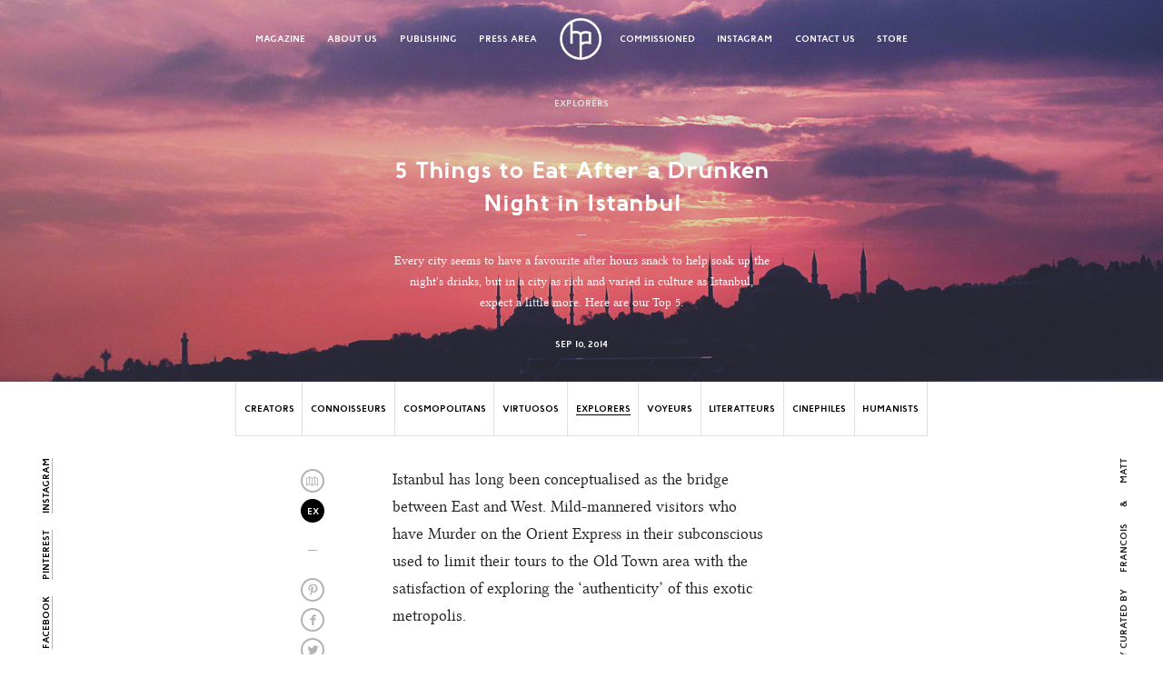

--- FILE ---
content_type: text/html; charset=UTF-8
request_url: https://thenewheroesandpioneers.com/magazine/2014/09/istanbuls-late-night-feasts/
body_size: 20735
content:
<!DOCTYPE html>
<html class="no-js" dir="ltr" lang="en-US">
<head>
  <meta charset="utf-8">
  <meta http-equiv="X-UA-Compatible" content="IE=edge">
  
  <meta name="viewport" content="width=device-width, initial-scale=1">

  	<style>img:is([sizes="auto" i], [sizes^="auto," i]) { contain-intrinsic-size: 3000px 1500px }</style>
	
		<!-- All in One SEO 4.7.9.1 - aioseo.com -->
		<title>5 Things to Eat After a Drunken Night in Istanbul - New Heroes &amp; Pioneers</title>
	<meta name="description" content="Every city seems to have a favourite after hours snack to help soak up the night&#039;s drinks, but in a city as rich and varied in culture as Istanbul, expect a little more. Here are our Top 5." />
	<meta name="robots" content="max-image-preview:large" />
	<meta name="author" content="Nilay Kilinc"/>
	<link rel="canonical" href="https://thenewheroesandpioneers.com/magazine/2014/09/istanbuls-late-night-feasts/" />
	<meta name="generator" content="All in One SEO (AIOSEO) 4.7.9.1" />
		<meta property="og:locale" content="en_US" />
		<meta property="og:site_name" content="New Heroes &amp; Pioneers -" />
		<meta property="og:type" content="article" />
		<meta property="og:title" content="5 Things to Eat After a Drunken Night in Istanbul - New Heroes &amp; Pioneers" />
		<meta property="og:description" content="Every city seems to have a favourite after hours snack to help soak up the night&#039;s drinks, but in a city as rich and varied in culture as Istanbul, expect a little more. Here are our Top 5." />
		<meta property="og:url" content="https://thenewheroesandpioneers.com/magazine/2014/09/istanbuls-late-night-feasts/" />
		<meta property="article:published_time" content="2014-09-10T13:00:16+02:00" />
		<meta property="article:modified_time" content="2014-10-02T20:20:55+02:00" />
		<meta name="twitter:card" content="summary_large_image" />
		<meta name="twitter:title" content="5 Things to Eat After a Drunken Night in Istanbul - New Heroes &amp; Pioneers" />
		<meta name="twitter:description" content="Every city seems to have a favourite after hours snack to help soak up the night&#039;s drinks, but in a city as rich and varied in culture as Istanbul, expect a little more. Here are our Top 5." />
		<script type="application/ld+json" class="aioseo-schema">
			{"@context":"https:\/\/schema.org","@graph":[{"@type":"BlogPosting","@id":"https:\/\/thenewheroesandpioneers.com\/magazine\/2014\/09\/istanbuls-late-night-feasts\/#blogposting","name":"5 Things to Eat After a Drunken Night in Istanbul - New Heroes & Pioneers","headline":"5 Things to Eat After a Drunken Night in Istanbul","author":{"@id":"https:\/\/thenewheroesandpioneers.com\/magazine\/author\/nilay-kilinc\/#author"},"publisher":{"@id":"https:\/\/thenewheroesandpioneers.com\/#organization"},"image":{"@type":"ImageObject","url":"https:\/\/thenewheroesandpioneers.com\/wp-content\/uploads\/2014\/09\/conniel-istanbull-food.jpg","width":2048,"height":1365},"datePublished":"2014-09-10T15:00:16+02:00","dateModified":"2014-10-02T22:20:55+02:00","inLanguage":"en-US","mainEntityOfPage":{"@id":"https:\/\/thenewheroesandpioneers.com\/magazine\/2014\/09\/istanbuls-late-night-feasts\/#webpage"},"isPartOf":{"@id":"https:\/\/thenewheroesandpioneers.com\/magazine\/2014\/09\/istanbuls-late-night-feasts\/#webpage"},"articleSection":"Explorers, feasts, food, Gastronomy, Istanbul, late-night, nightlife, party, snacks, Taksim, Turkey"},{"@type":"BreadcrumbList","@id":"https:\/\/thenewheroesandpioneers.com\/magazine\/2014\/09\/istanbuls-late-night-feasts\/#breadcrumblist","itemListElement":[{"@type":"ListItem","@id":"https:\/\/thenewheroesandpioneers.com\/#listItem","position":1,"name":"Home","item":"https:\/\/thenewheroesandpioneers.com\/","nextItem":{"@type":"ListItem","@id":"https:\/\/thenewheroesandpioneers.com\/magazine\/2014\/#listItem","name":"2014"}},{"@type":"ListItem","@id":"https:\/\/thenewheroesandpioneers.com\/magazine\/2014\/#listItem","position":2,"name":"2014","item":"https:\/\/thenewheroesandpioneers.com\/magazine\/2014\/","nextItem":{"@type":"ListItem","@id":"https:\/\/thenewheroesandpioneers.com\/magazine\/2014\/09\/#listItem","name":"September"},"previousItem":{"@type":"ListItem","@id":"https:\/\/thenewheroesandpioneers.com\/#listItem","name":"Home"}},{"@type":"ListItem","@id":"https:\/\/thenewheroesandpioneers.com\/magazine\/2014\/09\/#listItem","position":3,"name":"September","item":"https:\/\/thenewheroesandpioneers.com\/magazine\/2014\/09\/","nextItem":{"@type":"ListItem","@id":"https:\/\/thenewheroesandpioneers.com\/magazine\/2014\/09\/istanbuls-late-night-feasts\/#listItem","name":"5 Things to Eat After a Drunken Night in Istanbul"},"previousItem":{"@type":"ListItem","@id":"https:\/\/thenewheroesandpioneers.com\/magazine\/2014\/#listItem","name":"2014"}},{"@type":"ListItem","@id":"https:\/\/thenewheroesandpioneers.com\/magazine\/2014\/09\/istanbuls-late-night-feasts\/#listItem","position":4,"name":"5 Things to Eat After a Drunken Night in Istanbul","previousItem":{"@type":"ListItem","@id":"https:\/\/thenewheroesandpioneers.com\/magazine\/2014\/09\/#listItem","name":"September"}}]},{"@type":"Organization","@id":"https:\/\/thenewheroesandpioneers.com\/#organization","name":"New Heroes & Pioneers","url":"https:\/\/thenewheroesandpioneers.com\/"},{"@type":"Person","@id":"https:\/\/thenewheroesandpioneers.com\/magazine\/author\/nilay-kilinc\/#author","url":"https:\/\/thenewheroesandpioneers.com\/magazine\/author\/nilay-kilinc\/","name":"Nilay Kilinc","image":{"@type":"ImageObject","@id":"https:\/\/thenewheroesandpioneers.com\/magazine\/2014\/09\/istanbuls-late-night-feasts\/#authorImage","url":"https:\/\/secure.gravatar.com\/avatar\/0540c5561cc1a99bf54b54546ee201c5?s=96&d=mm&r=g","width":96,"height":96,"caption":"Nilay Kilinc"}},{"@type":"WebPage","@id":"https:\/\/thenewheroesandpioneers.com\/magazine\/2014\/09\/istanbuls-late-night-feasts\/#webpage","url":"https:\/\/thenewheroesandpioneers.com\/magazine\/2014\/09\/istanbuls-late-night-feasts\/","name":"5 Things to Eat After a Drunken Night in Istanbul - New Heroes & Pioneers","description":"Every city seems to have a favourite after hours snack to help soak up the night's drinks, but in a city as rich and varied in culture as Istanbul, expect a little more. Here are our Top 5.","inLanguage":"en-US","isPartOf":{"@id":"https:\/\/thenewheroesandpioneers.com\/#website"},"breadcrumb":{"@id":"https:\/\/thenewheroesandpioneers.com\/magazine\/2014\/09\/istanbuls-late-night-feasts\/#breadcrumblist"},"author":{"@id":"https:\/\/thenewheroesandpioneers.com\/magazine\/author\/nilay-kilinc\/#author"},"creator":{"@id":"https:\/\/thenewheroesandpioneers.com\/magazine\/author\/nilay-kilinc\/#author"},"image":{"@type":"ImageObject","url":"https:\/\/thenewheroesandpioneers.com\/wp-content\/uploads\/2014\/09\/conniel-istanbull-food.jpg","@id":"https:\/\/thenewheroesandpioneers.com\/magazine\/2014\/09\/istanbuls-late-night-feasts\/#mainImage","width":2048,"height":1365},"primaryImageOfPage":{"@id":"https:\/\/thenewheroesandpioneers.com\/magazine\/2014\/09\/istanbuls-late-night-feasts\/#mainImage"},"datePublished":"2014-09-10T15:00:16+02:00","dateModified":"2014-10-02T22:20:55+02:00"},{"@type":"WebSite","@id":"https:\/\/thenewheroesandpioneers.com\/#website","url":"https:\/\/thenewheroesandpioneers.com\/","name":"New Heroes & Pioneers","inLanguage":"en-US","publisher":{"@id":"https:\/\/thenewheroesandpioneers.com\/#organization"}}]}
		</script>
		<!-- All in One SEO -->


	<!-- This site is optimized with the Yoast SEO plugin v24.5 - https://yoast.com/wordpress/plugins/seo/ -->
	<link rel="canonical" href="https://thenewheroesandpioneers.com/magazine/2014/09/istanbuls-late-night-feasts/" />
	<meta property="og:locale" content="en_US" />
	<meta property="og:type" content="article" />
	<meta property="og:title" content="5 Things to Eat After a Drunken Night in Istanbul &#8212; New Heroes &amp; Pioneers" />
	<meta property="og:description" content="Every city seems to have a favourite after hours snack to help soak up the night&#039;s drinks, but in a city as rich and varied in culture as Istanbul, expect a little more. Here are our Top 5." />
	<meta property="og:url" content="https://thenewheroesandpioneers.com/magazine/2014/09/istanbuls-late-night-feasts/" />
	<meta property="og:site_name" content="New Heroes &amp; Pioneers" />
	<meta property="article:publisher" content="https://www.facebook.com/NewHeroesandPioneers" />
	<meta property="article:published_time" content="2014-09-10T13:00:16+00:00" />
	<meta property="article:modified_time" content="2014-10-02T20:20:55+00:00" />
	<meta property="og:image" content="https://thenewheroesandpioneers.com/wp-content/uploads/2014/09/conniel-istanbull-food.jpg" />
	<meta property="og:image:width" content="2048" />
	<meta property="og:image:height" content="1365" />
	<meta property="og:image:type" content="image/jpeg" />
	<meta name="author" content="Nilay Kilinc" />
	<meta name="twitter:label1" content="Written by" />
	<meta name="twitter:data1" content="Nilay Kilinc" />
	<meta name="twitter:label2" content="Est. reading time" />
	<meta name="twitter:data2" content="5 minutes" />
	<script type="application/ld+json" class="yoast-schema-graph">{"@context":"https://schema.org","@graph":[{"@type":"Article","@id":"https://thenewheroesandpioneers.com/magazine/2014/09/istanbuls-late-night-feasts/#article","isPartOf":{"@id":"https://thenewheroesandpioneers.com/magazine/2014/09/istanbuls-late-night-feasts/"},"author":{"name":"Nilay Kilinc","@id":"https://thenewheroesandpioneers.com/#/schema/person/df7bdb825a35fd8f2144c4a50fb17806"},"headline":"5 Things to Eat After a Drunken Night in Istanbul","datePublished":"2014-09-10T13:00:16+00:00","dateModified":"2014-10-02T20:20:55+00:00","mainEntityOfPage":{"@id":"https://thenewheroesandpioneers.com/magazine/2014/09/istanbuls-late-night-feasts/"},"wordCount":1017,"commentCount":0,"publisher":{"@id":"https://thenewheroesandpioneers.com/#organization"},"image":{"@id":"https://thenewheroesandpioneers.com/magazine/2014/09/istanbuls-late-night-feasts/#primaryimage"},"thumbnailUrl":"https://thenewheroesandpioneers.com/wp-content/uploads/2014/09/conniel-istanbull-food.jpg","keywords":["feasts","food","Gastronomy","Istanbul","late-night","nightlife","party","snacks","Taksim","Turkey"],"articleSection":["Explorers"],"inLanguage":"en-US","potentialAction":[{"@type":"CommentAction","name":"Comment","target":["https://thenewheroesandpioneers.com/magazine/2014/09/istanbuls-late-night-feasts/#respond"]}]},{"@type":"WebPage","@id":"https://thenewheroesandpioneers.com/magazine/2014/09/istanbuls-late-night-feasts/","url":"https://thenewheroesandpioneers.com/magazine/2014/09/istanbuls-late-night-feasts/","name":"5 Things to Eat After a Drunken Night in Istanbul &#8212; New Heroes &amp; Pioneers","isPartOf":{"@id":"https://thenewheroesandpioneers.com/#website"},"primaryImageOfPage":{"@id":"https://thenewheroesandpioneers.com/magazine/2014/09/istanbuls-late-night-feasts/#primaryimage"},"image":{"@id":"https://thenewheroesandpioneers.com/magazine/2014/09/istanbuls-late-night-feasts/#primaryimage"},"thumbnailUrl":"https://thenewheroesandpioneers.com/wp-content/uploads/2014/09/conniel-istanbull-food.jpg","datePublished":"2014-09-10T13:00:16+00:00","dateModified":"2014-10-02T20:20:55+00:00","breadcrumb":{"@id":"https://thenewheroesandpioneers.com/magazine/2014/09/istanbuls-late-night-feasts/#breadcrumb"},"inLanguage":"en-US","potentialAction":[{"@type":"ReadAction","target":["https://thenewheroesandpioneers.com/magazine/2014/09/istanbuls-late-night-feasts/"]}]},{"@type":"ImageObject","inLanguage":"en-US","@id":"https://thenewheroesandpioneers.com/magazine/2014/09/istanbuls-late-night-feasts/#primaryimage","url":"https://thenewheroesandpioneers.com/wp-content/uploads/2014/09/conniel-istanbull-food.jpg","contentUrl":"https://thenewheroesandpioneers.com/wp-content/uploads/2014/09/conniel-istanbull-food.jpg","width":2048,"height":1365},{"@type":"BreadcrumbList","@id":"https://thenewheroesandpioneers.com/magazine/2014/09/istanbuls-late-night-feasts/#breadcrumb","itemListElement":[{"@type":"ListItem","position":1,"name":"Home","item":"https://thenewheroesandpioneers.com/"},{"@type":"ListItem","position":2,"name":"5 Things to Eat After a Drunken Night in Istanbul"}]},{"@type":"WebSite","@id":"https://thenewheroesandpioneers.com/#website","url":"https://thenewheroesandpioneers.com/","name":"New Heroes and Pioneers","description":"","publisher":{"@id":"https://thenewheroesandpioneers.com/#organization"},"potentialAction":[{"@type":"SearchAction","target":{"@type":"EntryPoint","urlTemplate":"https://thenewheroesandpioneers.com/?s={search_term_string}"},"query-input":{"@type":"PropertyValueSpecification","valueRequired":true,"valueName":"search_term_string"}}],"inLanguage":"en-US"},{"@type":"Organization","@id":"https://thenewheroesandpioneers.com/#organization","name":"NHP Publishing","url":"https://thenewheroesandpioneers.com/","logo":{"@type":"ImageObject","inLanguage":"en-US","@id":"https://thenewheroesandpioneers.com/#/schema/logo/image/","url":"https://thenewheroesandpioneers.com/wp-content/uploads/2020/10/monogram_nhp_black.png","contentUrl":"https://thenewheroesandpioneers.com/wp-content/uploads/2020/10/monogram_nhp_black.png","width":580,"height":580,"caption":"NHP Publishing"},"image":{"@id":"https://thenewheroesandpioneers.com/#/schema/logo/image/"},"sameAs":["https://www.facebook.com/NewHeroesandPioneers","https://www.instagram.com/newheroesandpioneers/","https://www.pinterest.se/heroespioneers"]},{"@type":"Person","@id":"https://thenewheroesandpioneers.com/#/schema/person/df7bdb825a35fd8f2144c4a50fb17806","name":"Nilay Kilinc","image":{"@type":"ImageObject","inLanguage":"en-US","@id":"https://thenewheroesandpioneers.com/#/schema/person/image/","url":"https://secure.gravatar.com/avatar/0540c5561cc1a99bf54b54546ee201c5?s=96&d=mm&r=g","contentUrl":"https://secure.gravatar.com/avatar/0540c5561cc1a99bf54b54546ee201c5?s=96&d=mm&r=g","caption":"Nilay Kilinc"},"description":"Istanbul-born pan-European with a Nordic twist. Procaffeinating academic, writer &amp; media production manager. -scribo, ergo sum","url":"https://thenewheroesandpioneers.com/magazine/author/nilay-kilinc/"}]}</script>
	<!-- / Yoast SEO plugin. -->


<link rel='dns-prefetch' href='//ajax.googleapis.com' />
<link rel='dns-prefetch' href='//maxcdn.bootstrapcdn.com' />
		<!-- This site uses the Google Analytics by MonsterInsights plugin v9.11.1 - Using Analytics tracking - https://www.monsterinsights.com/ -->
							<script src="//www.googletagmanager.com/gtag/js?id=G-2FZD7HCQR5"  data-cfasync="false" data-wpfc-render="false" type="text/javascript" async></script>
			<script data-cfasync="false" data-wpfc-render="false" type="text/javascript">
				var mi_version = '9.11.1';
				var mi_track_user = true;
				var mi_no_track_reason = '';
								var MonsterInsightsDefaultLocations = {"page_location":"https:\/\/thenewheroesandpioneers.com\/magazine\/2014\/09\/istanbuls-late-night-feasts\/"};
								if ( typeof MonsterInsightsPrivacyGuardFilter === 'function' ) {
					var MonsterInsightsLocations = (typeof MonsterInsightsExcludeQuery === 'object') ? MonsterInsightsPrivacyGuardFilter( MonsterInsightsExcludeQuery ) : MonsterInsightsPrivacyGuardFilter( MonsterInsightsDefaultLocations );
				} else {
					var MonsterInsightsLocations = (typeof MonsterInsightsExcludeQuery === 'object') ? MonsterInsightsExcludeQuery : MonsterInsightsDefaultLocations;
				}

								var disableStrs = [
										'ga-disable-G-2FZD7HCQR5',
									];

				/* Function to detect opted out users */
				function __gtagTrackerIsOptedOut() {
					for (var index = 0; index < disableStrs.length; index++) {
						if (document.cookie.indexOf(disableStrs[index] + '=true') > -1) {
							return true;
						}
					}

					return false;
				}

				/* Disable tracking if the opt-out cookie exists. */
				if (__gtagTrackerIsOptedOut()) {
					for (var index = 0; index < disableStrs.length; index++) {
						window[disableStrs[index]] = true;
					}
				}

				/* Opt-out function */
				function __gtagTrackerOptout() {
					for (var index = 0; index < disableStrs.length; index++) {
						document.cookie = disableStrs[index] + '=true; expires=Thu, 31 Dec 2099 23:59:59 UTC; path=/';
						window[disableStrs[index]] = true;
					}
				}

				if ('undefined' === typeof gaOptout) {
					function gaOptout() {
						__gtagTrackerOptout();
					}
				}
								window.dataLayer = window.dataLayer || [];

				window.MonsterInsightsDualTracker = {
					helpers: {},
					trackers: {},
				};
				if (mi_track_user) {
					function __gtagDataLayer() {
						dataLayer.push(arguments);
					}

					function __gtagTracker(type, name, parameters) {
						if (!parameters) {
							parameters = {};
						}

						if (parameters.send_to) {
							__gtagDataLayer.apply(null, arguments);
							return;
						}

						if (type === 'event') {
														parameters.send_to = monsterinsights_frontend.v4_id;
							var hookName = name;
							if (typeof parameters['event_category'] !== 'undefined') {
								hookName = parameters['event_category'] + ':' + name;
							}

							if (typeof MonsterInsightsDualTracker.trackers[hookName] !== 'undefined') {
								MonsterInsightsDualTracker.trackers[hookName](parameters);
							} else {
								__gtagDataLayer('event', name, parameters);
							}
							
						} else {
							__gtagDataLayer.apply(null, arguments);
						}
					}

					__gtagTracker('js', new Date());
					__gtagTracker('set', {
						'developer_id.dZGIzZG': true,
											});
					if ( MonsterInsightsLocations.page_location ) {
						__gtagTracker('set', MonsterInsightsLocations);
					}
										__gtagTracker('config', 'G-2FZD7HCQR5', {"forceSSL":"true"} );
										window.gtag = __gtagTracker;										(function () {
						/* https://developers.google.com/analytics/devguides/collection/analyticsjs/ */
						/* ga and __gaTracker compatibility shim. */
						var noopfn = function () {
							return null;
						};
						var newtracker = function () {
							return new Tracker();
						};
						var Tracker = function () {
							return null;
						};
						var p = Tracker.prototype;
						p.get = noopfn;
						p.set = noopfn;
						p.send = function () {
							var args = Array.prototype.slice.call(arguments);
							args.unshift('send');
							__gaTracker.apply(null, args);
						};
						var __gaTracker = function () {
							var len = arguments.length;
							if (len === 0) {
								return;
							}
							var f = arguments[len - 1];
							if (typeof f !== 'object' || f === null || typeof f.hitCallback !== 'function') {
								if ('send' === arguments[0]) {
									var hitConverted, hitObject = false, action;
									if ('event' === arguments[1]) {
										if ('undefined' !== typeof arguments[3]) {
											hitObject = {
												'eventAction': arguments[3],
												'eventCategory': arguments[2],
												'eventLabel': arguments[4],
												'value': arguments[5] ? arguments[5] : 1,
											}
										}
									}
									if ('pageview' === arguments[1]) {
										if ('undefined' !== typeof arguments[2]) {
											hitObject = {
												'eventAction': 'page_view',
												'page_path': arguments[2],
											}
										}
									}
									if (typeof arguments[2] === 'object') {
										hitObject = arguments[2];
									}
									if (typeof arguments[5] === 'object') {
										Object.assign(hitObject, arguments[5]);
									}
									if ('undefined' !== typeof arguments[1].hitType) {
										hitObject = arguments[1];
										if ('pageview' === hitObject.hitType) {
											hitObject.eventAction = 'page_view';
										}
									}
									if (hitObject) {
										action = 'timing' === arguments[1].hitType ? 'timing_complete' : hitObject.eventAction;
										hitConverted = mapArgs(hitObject);
										__gtagTracker('event', action, hitConverted);
									}
								}
								return;
							}

							function mapArgs(args) {
								var arg, hit = {};
								var gaMap = {
									'eventCategory': 'event_category',
									'eventAction': 'event_action',
									'eventLabel': 'event_label',
									'eventValue': 'event_value',
									'nonInteraction': 'non_interaction',
									'timingCategory': 'event_category',
									'timingVar': 'name',
									'timingValue': 'value',
									'timingLabel': 'event_label',
									'page': 'page_path',
									'location': 'page_location',
									'title': 'page_title',
									'referrer' : 'page_referrer',
								};
								for (arg in args) {
																		if (!(!args.hasOwnProperty(arg) || !gaMap.hasOwnProperty(arg))) {
										hit[gaMap[arg]] = args[arg];
									} else {
										hit[arg] = args[arg];
									}
								}
								return hit;
							}

							try {
								f.hitCallback();
							} catch (ex) {
							}
						};
						__gaTracker.create = newtracker;
						__gaTracker.getByName = newtracker;
						__gaTracker.getAll = function () {
							return [];
						};
						__gaTracker.remove = noopfn;
						__gaTracker.loaded = true;
						window['__gaTracker'] = __gaTracker;
					})();
									} else {
										console.log("");
					(function () {
						function __gtagTracker() {
							return null;
						}

						window['__gtagTracker'] = __gtagTracker;
						window['gtag'] = __gtagTracker;
					})();
									}
			</script>
							<!-- / Google Analytics by MonsterInsights -->
		<script type="text/javascript">
/* <![CDATA[ */
window._wpemojiSettings = {"baseUrl":"https:\/\/s.w.org\/images\/core\/emoji\/15.0.3\/72x72\/","ext":".png","svgUrl":"https:\/\/s.w.org\/images\/core\/emoji\/15.0.3\/svg\/","svgExt":".svg","source":{"concatemoji":"\/wp-includes\/js\/wp-emoji-release.min.js?ver=6.7.4"}};
/*! This file is auto-generated */
!function(i,n){var o,s,e;function c(e){try{var t={supportTests:e,timestamp:(new Date).valueOf()};sessionStorage.setItem(o,JSON.stringify(t))}catch(e){}}function p(e,t,n){e.clearRect(0,0,e.canvas.width,e.canvas.height),e.fillText(t,0,0);var t=new Uint32Array(e.getImageData(0,0,e.canvas.width,e.canvas.height).data),r=(e.clearRect(0,0,e.canvas.width,e.canvas.height),e.fillText(n,0,0),new Uint32Array(e.getImageData(0,0,e.canvas.width,e.canvas.height).data));return t.every(function(e,t){return e===r[t]})}function u(e,t,n){switch(t){case"flag":return n(e,"\ud83c\udff3\ufe0f\u200d\u26a7\ufe0f","\ud83c\udff3\ufe0f\u200b\u26a7\ufe0f")?!1:!n(e,"\ud83c\uddfa\ud83c\uddf3","\ud83c\uddfa\u200b\ud83c\uddf3")&&!n(e,"\ud83c\udff4\udb40\udc67\udb40\udc62\udb40\udc65\udb40\udc6e\udb40\udc67\udb40\udc7f","\ud83c\udff4\u200b\udb40\udc67\u200b\udb40\udc62\u200b\udb40\udc65\u200b\udb40\udc6e\u200b\udb40\udc67\u200b\udb40\udc7f");case"emoji":return!n(e,"\ud83d\udc26\u200d\u2b1b","\ud83d\udc26\u200b\u2b1b")}return!1}function f(e,t,n){var r="undefined"!=typeof WorkerGlobalScope&&self instanceof WorkerGlobalScope?new OffscreenCanvas(300,150):i.createElement("canvas"),a=r.getContext("2d",{willReadFrequently:!0}),o=(a.textBaseline="top",a.font="600 32px Arial",{});return e.forEach(function(e){o[e]=t(a,e,n)}),o}function t(e){var t=i.createElement("script");t.src=e,t.defer=!0,i.head.appendChild(t)}"undefined"!=typeof Promise&&(o="wpEmojiSettingsSupports",s=["flag","emoji"],n.supports={everything:!0,everythingExceptFlag:!0},e=new Promise(function(e){i.addEventListener("DOMContentLoaded",e,{once:!0})}),new Promise(function(t){var n=function(){try{var e=JSON.parse(sessionStorage.getItem(o));if("object"==typeof e&&"number"==typeof e.timestamp&&(new Date).valueOf()<e.timestamp+604800&&"object"==typeof e.supportTests)return e.supportTests}catch(e){}return null}();if(!n){if("undefined"!=typeof Worker&&"undefined"!=typeof OffscreenCanvas&&"undefined"!=typeof URL&&URL.createObjectURL&&"undefined"!=typeof Blob)try{var e="postMessage("+f.toString()+"("+[JSON.stringify(s),u.toString(),p.toString()].join(",")+"));",r=new Blob([e],{type:"text/javascript"}),a=new Worker(URL.createObjectURL(r),{name:"wpTestEmojiSupports"});return void(a.onmessage=function(e){c(n=e.data),a.terminate(),t(n)})}catch(e){}c(n=f(s,u,p))}t(n)}).then(function(e){for(var t in e)n.supports[t]=e[t],n.supports.everything=n.supports.everything&&n.supports[t],"flag"!==t&&(n.supports.everythingExceptFlag=n.supports.everythingExceptFlag&&n.supports[t]);n.supports.everythingExceptFlag=n.supports.everythingExceptFlag&&!n.supports.flag,n.DOMReady=!1,n.readyCallback=function(){n.DOMReady=!0}}).then(function(){return e}).then(function(){var e;n.supports.everything||(n.readyCallback(),(e=n.source||{}).concatemoji?t(e.concatemoji):e.wpemoji&&e.twemoji&&(t(e.twemoji),t(e.wpemoji)))}))}((window,document),window._wpemojiSettings);
/* ]]> */
</script>
<link rel='stylesheet' id='sbr_styles-css' href='/wp-content/plugins/reviews-feed/assets/css/sbr-styles.css?ver=2.0' type='text/css' media='all' />
<link rel='stylesheet' id='sbi_styles-css' href='/wp-content/plugins/instagram-feed/css/sbi-styles.min.css?ver=6.7.1' type='text/css' media='all' />
<style id='wp-emoji-styles-inline-css' type='text/css'>

	img.wp-smiley, img.emoji {
		display: inline !important;
		border: none !important;
		box-shadow: none !important;
		height: 1em !important;
		width: 1em !important;
		margin: 0 0.07em !important;
		vertical-align: -0.1em !important;
		background: none !important;
		padding: 0 !important;
	}
</style>
<link rel='stylesheet' id='wp-block-library-css' href='/wp-includes/css/dist/block-library/style.min.css?ver=6.7.4' type='text/css' media='all' />
<style id='classic-theme-styles-inline-css' type='text/css'>
/*! This file is auto-generated */
.wp-block-button__link{color:#fff;background-color:#32373c;border-radius:9999px;box-shadow:none;text-decoration:none;padding:calc(.667em + 2px) calc(1.333em + 2px);font-size:1.125em}.wp-block-file__button{background:#32373c;color:#fff;text-decoration:none}
</style>
<style id='global-styles-inline-css' type='text/css'>
:root{--wp--preset--aspect-ratio--square: 1;--wp--preset--aspect-ratio--4-3: 4/3;--wp--preset--aspect-ratio--3-4: 3/4;--wp--preset--aspect-ratio--3-2: 3/2;--wp--preset--aspect-ratio--2-3: 2/3;--wp--preset--aspect-ratio--16-9: 16/9;--wp--preset--aspect-ratio--9-16: 9/16;--wp--preset--color--black: #000000;--wp--preset--color--cyan-bluish-gray: #abb8c3;--wp--preset--color--white: #ffffff;--wp--preset--color--pale-pink: #f78da7;--wp--preset--color--vivid-red: #cf2e2e;--wp--preset--color--luminous-vivid-orange: #ff6900;--wp--preset--color--luminous-vivid-amber: #fcb900;--wp--preset--color--light-green-cyan: #7bdcb5;--wp--preset--color--vivid-green-cyan: #00d084;--wp--preset--color--pale-cyan-blue: #8ed1fc;--wp--preset--color--vivid-cyan-blue: #0693e3;--wp--preset--color--vivid-purple: #9b51e0;--wp--preset--gradient--vivid-cyan-blue-to-vivid-purple: linear-gradient(135deg,rgba(6,147,227,1) 0%,rgb(155,81,224) 100%);--wp--preset--gradient--light-green-cyan-to-vivid-green-cyan: linear-gradient(135deg,rgb(122,220,180) 0%,rgb(0,208,130) 100%);--wp--preset--gradient--luminous-vivid-amber-to-luminous-vivid-orange: linear-gradient(135deg,rgba(252,185,0,1) 0%,rgba(255,105,0,1) 100%);--wp--preset--gradient--luminous-vivid-orange-to-vivid-red: linear-gradient(135deg,rgba(255,105,0,1) 0%,rgb(207,46,46) 100%);--wp--preset--gradient--very-light-gray-to-cyan-bluish-gray: linear-gradient(135deg,rgb(238,238,238) 0%,rgb(169,184,195) 100%);--wp--preset--gradient--cool-to-warm-spectrum: linear-gradient(135deg,rgb(74,234,220) 0%,rgb(151,120,209) 20%,rgb(207,42,186) 40%,rgb(238,44,130) 60%,rgb(251,105,98) 80%,rgb(254,248,76) 100%);--wp--preset--gradient--blush-light-purple: linear-gradient(135deg,rgb(255,206,236) 0%,rgb(152,150,240) 100%);--wp--preset--gradient--blush-bordeaux: linear-gradient(135deg,rgb(254,205,165) 0%,rgb(254,45,45) 50%,rgb(107,0,62) 100%);--wp--preset--gradient--luminous-dusk: linear-gradient(135deg,rgb(255,203,112) 0%,rgb(199,81,192) 50%,rgb(65,88,208) 100%);--wp--preset--gradient--pale-ocean: linear-gradient(135deg,rgb(255,245,203) 0%,rgb(182,227,212) 50%,rgb(51,167,181) 100%);--wp--preset--gradient--electric-grass: linear-gradient(135deg,rgb(202,248,128) 0%,rgb(113,206,126) 100%);--wp--preset--gradient--midnight: linear-gradient(135deg,rgb(2,3,129) 0%,rgb(40,116,252) 100%);--wp--preset--font-size--small: 13px;--wp--preset--font-size--medium: 20px;--wp--preset--font-size--large: 36px;--wp--preset--font-size--x-large: 42px;--wp--preset--font-family--inter: "Inter", sans-serif;--wp--preset--font-family--cardo: Cardo;--wp--preset--spacing--20: 0.44rem;--wp--preset--spacing--30: 0.67rem;--wp--preset--spacing--40: 1rem;--wp--preset--spacing--50: 1.5rem;--wp--preset--spacing--60: 2.25rem;--wp--preset--spacing--70: 3.38rem;--wp--preset--spacing--80: 5.06rem;--wp--preset--shadow--natural: 6px 6px 9px rgba(0, 0, 0, 0.2);--wp--preset--shadow--deep: 12px 12px 50px rgba(0, 0, 0, 0.4);--wp--preset--shadow--sharp: 6px 6px 0px rgba(0, 0, 0, 0.2);--wp--preset--shadow--outlined: 6px 6px 0px -3px rgba(255, 255, 255, 1), 6px 6px rgba(0, 0, 0, 1);--wp--preset--shadow--crisp: 6px 6px 0px rgba(0, 0, 0, 1);}:where(.is-layout-flex){gap: 0.5em;}:where(.is-layout-grid){gap: 0.5em;}body .is-layout-flex{display: flex;}.is-layout-flex{flex-wrap: wrap;align-items: center;}.is-layout-flex > :is(*, div){margin: 0;}body .is-layout-grid{display: grid;}.is-layout-grid > :is(*, div){margin: 0;}:where(.wp-block-columns.is-layout-flex){gap: 2em;}:where(.wp-block-columns.is-layout-grid){gap: 2em;}:where(.wp-block-post-template.is-layout-flex){gap: 1.25em;}:where(.wp-block-post-template.is-layout-grid){gap: 1.25em;}.has-black-color{color: var(--wp--preset--color--black) !important;}.has-cyan-bluish-gray-color{color: var(--wp--preset--color--cyan-bluish-gray) !important;}.has-white-color{color: var(--wp--preset--color--white) !important;}.has-pale-pink-color{color: var(--wp--preset--color--pale-pink) !important;}.has-vivid-red-color{color: var(--wp--preset--color--vivid-red) !important;}.has-luminous-vivid-orange-color{color: var(--wp--preset--color--luminous-vivid-orange) !important;}.has-luminous-vivid-amber-color{color: var(--wp--preset--color--luminous-vivid-amber) !important;}.has-light-green-cyan-color{color: var(--wp--preset--color--light-green-cyan) !important;}.has-vivid-green-cyan-color{color: var(--wp--preset--color--vivid-green-cyan) !important;}.has-pale-cyan-blue-color{color: var(--wp--preset--color--pale-cyan-blue) !important;}.has-vivid-cyan-blue-color{color: var(--wp--preset--color--vivid-cyan-blue) !important;}.has-vivid-purple-color{color: var(--wp--preset--color--vivid-purple) !important;}.has-black-background-color{background-color: var(--wp--preset--color--black) !important;}.has-cyan-bluish-gray-background-color{background-color: var(--wp--preset--color--cyan-bluish-gray) !important;}.has-white-background-color{background-color: var(--wp--preset--color--white) !important;}.has-pale-pink-background-color{background-color: var(--wp--preset--color--pale-pink) !important;}.has-vivid-red-background-color{background-color: var(--wp--preset--color--vivid-red) !important;}.has-luminous-vivid-orange-background-color{background-color: var(--wp--preset--color--luminous-vivid-orange) !important;}.has-luminous-vivid-amber-background-color{background-color: var(--wp--preset--color--luminous-vivid-amber) !important;}.has-light-green-cyan-background-color{background-color: var(--wp--preset--color--light-green-cyan) !important;}.has-vivid-green-cyan-background-color{background-color: var(--wp--preset--color--vivid-green-cyan) !important;}.has-pale-cyan-blue-background-color{background-color: var(--wp--preset--color--pale-cyan-blue) !important;}.has-vivid-cyan-blue-background-color{background-color: var(--wp--preset--color--vivid-cyan-blue) !important;}.has-vivid-purple-background-color{background-color: var(--wp--preset--color--vivid-purple) !important;}.has-black-border-color{border-color: var(--wp--preset--color--black) !important;}.has-cyan-bluish-gray-border-color{border-color: var(--wp--preset--color--cyan-bluish-gray) !important;}.has-white-border-color{border-color: var(--wp--preset--color--white) !important;}.has-pale-pink-border-color{border-color: var(--wp--preset--color--pale-pink) !important;}.has-vivid-red-border-color{border-color: var(--wp--preset--color--vivid-red) !important;}.has-luminous-vivid-orange-border-color{border-color: var(--wp--preset--color--luminous-vivid-orange) !important;}.has-luminous-vivid-amber-border-color{border-color: var(--wp--preset--color--luminous-vivid-amber) !important;}.has-light-green-cyan-border-color{border-color: var(--wp--preset--color--light-green-cyan) !important;}.has-vivid-green-cyan-border-color{border-color: var(--wp--preset--color--vivid-green-cyan) !important;}.has-pale-cyan-blue-border-color{border-color: var(--wp--preset--color--pale-cyan-blue) !important;}.has-vivid-cyan-blue-border-color{border-color: var(--wp--preset--color--vivid-cyan-blue) !important;}.has-vivid-purple-border-color{border-color: var(--wp--preset--color--vivid-purple) !important;}.has-vivid-cyan-blue-to-vivid-purple-gradient-background{background: var(--wp--preset--gradient--vivid-cyan-blue-to-vivid-purple) !important;}.has-light-green-cyan-to-vivid-green-cyan-gradient-background{background: var(--wp--preset--gradient--light-green-cyan-to-vivid-green-cyan) !important;}.has-luminous-vivid-amber-to-luminous-vivid-orange-gradient-background{background: var(--wp--preset--gradient--luminous-vivid-amber-to-luminous-vivid-orange) !important;}.has-luminous-vivid-orange-to-vivid-red-gradient-background{background: var(--wp--preset--gradient--luminous-vivid-orange-to-vivid-red) !important;}.has-very-light-gray-to-cyan-bluish-gray-gradient-background{background: var(--wp--preset--gradient--very-light-gray-to-cyan-bluish-gray) !important;}.has-cool-to-warm-spectrum-gradient-background{background: var(--wp--preset--gradient--cool-to-warm-spectrum) !important;}.has-blush-light-purple-gradient-background{background: var(--wp--preset--gradient--blush-light-purple) !important;}.has-blush-bordeaux-gradient-background{background: var(--wp--preset--gradient--blush-bordeaux) !important;}.has-luminous-dusk-gradient-background{background: var(--wp--preset--gradient--luminous-dusk) !important;}.has-pale-ocean-gradient-background{background: var(--wp--preset--gradient--pale-ocean) !important;}.has-electric-grass-gradient-background{background: var(--wp--preset--gradient--electric-grass) !important;}.has-midnight-gradient-background{background: var(--wp--preset--gradient--midnight) !important;}.has-small-font-size{font-size: var(--wp--preset--font-size--small) !important;}.has-medium-font-size{font-size: var(--wp--preset--font-size--medium) !important;}.has-large-font-size{font-size: var(--wp--preset--font-size--large) !important;}.has-x-large-font-size{font-size: var(--wp--preset--font-size--x-large) !important;}
:where(.wp-block-post-template.is-layout-flex){gap: 1.25em;}:where(.wp-block-post-template.is-layout-grid){gap: 1.25em;}
:where(.wp-block-columns.is-layout-flex){gap: 2em;}:where(.wp-block-columns.is-layout-grid){gap: 2em;}
:root :where(.wp-block-pullquote){font-size: 1.5em;line-height: 1.6;}
</style>
<link rel='stylesheet' id='contact-form-7-css' href='/wp-content/plugins/contact-form-7/includes/css/styles.css?ver=6.0.4' type='text/css' media='all' />
<link rel='stylesheet' id='ctf_styles-css' href='/wp-content/plugins/custom-twitter-feeds/css/ctf-styles.min.css?ver=2.2.5' type='text/css' media='all' />
<link rel='stylesheet' id='woocommerce-layout-css' href='/wp-content/plugins/woocommerce/assets/css/woocommerce-layout.css?ver=9.3.5' type='text/css' media='all' />
<link rel='stylesheet' id='woocommerce-smallscreen-css' href='/wp-content/plugins/woocommerce/assets/css/woocommerce-smallscreen.css?ver=9.3.5' type='text/css' media='only screen and (max-width: 768px)' />
<link rel='stylesheet' id='woocommerce-general-css' href='/wp-content/plugins/woocommerce/assets/css/woocommerce.css?ver=9.3.5' type='text/css' media='all' />
<style id='woocommerce-inline-inline-css' type='text/css'>
.woocommerce form .form-row .required { visibility: visible; }
</style>
<link rel='stylesheet' id='wt-import-export-for-woo-css' href='/wp-content/plugins/wt-import-export-for-woo/public/css/wt-import-export-for-woo-public.css?ver=1.1.2' type='text/css' media='all' />
<link rel='stylesheet' id='cff-css' href='/wp-content/plugins/custom-facebook-feed/assets/css/cff-style.min.css?ver=4.2.6' type='text/css' media='all' />
<link rel='stylesheet' id='sb-font-awesome-css' href='https://maxcdn.bootstrapcdn.com/font-awesome/4.7.0/css/font-awesome.min.css?ver=6.7.4' type='text/css' media='all' />
<link rel='stylesheet' id='mailchimp-for-wp-checkbox-css' href='/wp-content/plugins/mailchimp-for-wp-pro/assets/css/checkbox.min.css?ver=2.4.1' type='text/css' media='all' />
<link rel='stylesheet' id='mailchimp-for-wp-form-css' href='/wp-content/plugins/mailchimp-for-wp-pro/assets/css/form.min.css?ver=2.4.1' type='text/css' media='all' />
<link rel='stylesheet' id='tnhp-css' href='/wp-content/themes/tnhp/style.css?ver=1699263372' type='text/css' media='all' />
<link rel='stylesheet' id='lightbox2-css' href='/wp-content/themes/tnhp/vendor/lightbox2/css/lightbox.css?ver=1699263372' type='text/css' media='all' />
<link rel='stylesheet' id='owl-carousel-css' href='/wp-content/themes/tnhp/vendor/OwlCarousel/owl-carousel/owl.carousel.css?ver=6.7.4' type='text/css' media='all' />
<script type="text/javascript" src="//ajax.googleapis.com/ajax/libs/jquery/2.1.1/jquery.min.js?ver=1699263372" id="jquery-js"></script>
<script>window.jQuery || document.write('<script src="https://thenewheroesandpioneers.com/wp-content/themes/tnhp/bower_components/jquery/dist/jquery.min.js"><\/script>')</script>
<script type="text/javascript" src="/wp-content/plugins/google-analytics-for-wordpress/assets/js/frontend-gtag.min.js?ver=9.11.1" id="monsterinsights-frontend-script-js" async="async" data-wp-strategy="async"></script>
<script data-cfasync="false" data-wpfc-render="false" type="text/javascript" id='monsterinsights-frontend-script-js-extra'>/* <![CDATA[ */
var monsterinsights_frontend = {"js_events_tracking":"true","download_extensions":"doc,pdf,ppt,zip,xls,docx,pptx,xlsx","inbound_paths":"[]","home_url":"https:\/\/thenewheroesandpioneers.com","hash_tracking":"false","v4_id":"G-2FZD7HCQR5"};/* ]]> */
</script>
<script type="text/javascript" src="/wp-content/plugins/woocommerce/assets/js/jquery-blockui/jquery.blockUI.min.js?ver=2.7.0-wc.9.3.5" id="jquery-blockui-js" defer="defer" data-wp-strategy="defer"></script>
<script type="text/javascript" src="/wp-content/plugins/woocommerce/assets/js/js-cookie/js.cookie.min.js?ver=2.1.4-wc.9.3.5" id="js-cookie-js" defer="defer" data-wp-strategy="defer"></script>
<script type="text/javascript" id="woocommerce-js-extra">
/* <![CDATA[ */
var woocommerce_params = {"ajax_url":"\/wp-admin\/admin-ajax.php","wc_ajax_url":"\/?wc-ajax=%%endpoint%%"};
/* ]]> */
</script>
<script type="text/javascript" src="/wp-content/plugins/woocommerce/assets/js/frontend/woocommerce.min.js?ver=9.3.5" id="woocommerce-js" defer="defer" data-wp-strategy="defer"></script>
<script type="text/javascript" src="/wp-content/themes/tnhp/js/modernizr.min.js?ver=1699263372" id="modernizr-js"></script>
<script type="text/javascript" src="/wp-content/plugins/countdown-timer/js/webtoolkit.sprintf.js?ver=3.0.6" id="webkit_sprintf-js"></script>
<link rel="https://api.w.org/" href="https://thenewheroesandpioneers.com/wp-json/" /><link rel="alternate" title="JSON" type="application/json" href="https://thenewheroesandpioneers.com/wp-json/wp/v2/posts/1160" /><link rel="alternate" title="oEmbed (JSON)" type="application/json+oembed" href="https://thenewheroesandpioneers.com/wp-json/oembed/1.0/embed?url=https%3A%2F%2Fthenewheroesandpioneers.com%2Fmagazine%2F2014%2F09%2Fistanbuls-late-night-feasts%2F" />
<link rel="alternate" title="oEmbed (XML)" type="text/xml+oembed" href="https://thenewheroesandpioneers.com/wp-json/oembed/1.0/embed?url=https%3A%2F%2Fthenewheroesandpioneers.com%2Fmagazine%2F2014%2F09%2Fistanbuls-late-night-feasts%2F&#038;format=xml" />
	<noscript><style>.woocommerce-product-gallery{ opacity: 1 !important; }</style></noscript>
	<style class='wp-fonts-local' type='text/css'>
@font-face{font-family:Inter;font-style:normal;font-weight:300 900;font-display:fallback;src:url('https://thenewheroesandpioneers.com/wp-content/plugins/woocommerce/assets/fonts/Inter-VariableFont_slnt,wght.woff2') format('woff2');font-stretch:normal;}
@font-face{font-family:Cardo;font-style:normal;font-weight:400;font-display:fallback;src:url('https://thenewheroesandpioneers.com/wp-content/plugins/woocommerce/assets/fonts/cardo_normal_400.woff2') format('woff2');}
</style>
<link rel="icon" href="https://thenewheroesandpioneers.com/wp-content/uploads/2020/10/cropped-monogram_nhp_black-32x32.png" sizes="32x32" />
<link rel="icon" href="https://thenewheroesandpioneers.com/wp-content/uploads/2020/10/cropped-monogram_nhp_black-192x192.png" sizes="192x192" />
<link rel="apple-touch-icon" href="https://thenewheroesandpioneers.com/wp-content/uploads/2020/10/cropped-monogram_nhp_black-180x180.png" />
<meta name="msapplication-TileImage" content="https://thenewheroesandpioneers.com/wp-content/uploads/2020/10/cropped-monogram_nhp_black-270x270.png" />

  <link rel="alternate" type="application/rss+xml" title="New Heroes &amp; Pioneers Feed" href="https://thenewheroesandpioneers.com/feed/">
</head>
<body data-rsssl=1 class="post-template-default single single-post postid-1160 single-format-standard partial--layouts--contained  theme-tnhp woocommerce-no-js istanbuls-late-night-feasts">

  <!--[if lte IE 8]>
    <div class="alert alert-warning">
      You are using an <strong>outdated</strong> browser. Please <a href="http://browsehappy.com/">upgrade your browser</a> to improve your experience.    </div>
  <![endif]-->

  
  <div class="wrap" role="document">

          
<header role="banner" class="partial--header  background-image large-aspect-ratio-auto color--inverted" style="" data-sticky-navigation="1">

  
    <div class="background-image cover-background fill-parent show-for-small-only" style="background-image: url(https://thenewheroesandpioneers.com/wp-content/uploads/2014/09/Background-Opt11.jpg);"></div>
    <div class="movie-poster cover-background fill-parent show-for-medium-up" style="background-image: url(https://thenewheroesandpioneers.com/wp-content/uploads/2014/09/Background-Opt11.jpg);"></div>

  
  <div class="inner">

    
    <nav class="nav" role="navigation">
      <ul>

        <li class="logo">
          <a href="#" class="small-nav-toggle">&#9776;</a>

          <a href="https://thenewheroesandpioneers.com">

            <img src="https://thenewheroesandpioneers.com/wp-content/themes/tnhp/img/header/logo.png" width="72" height="72" style="width: 3.6rem; height: 3.6rem;">
            <img class="inverted" src="https://thenewheroesandpioneers.com/wp-content/themes/tnhp/img/header/logo-inverted.png" width="72" height="72" style="width: 3.6rem; height: 3.6rem;">

          </a>
        </li>

        <li class="menu-magazine"><a href="/">Magazine</a></li>
<li class="menu-about-us"><a href="https://thenewheroesandpioneers.com/about-us/">About Us</a></li>
<li class="menu-publishing"><a href="https://thenewheroesandpioneers.com/publishing/">Publishing</a></li>
<li class="menu-press-area"><a href="https://thenewheroesandpioneers.com/press-area/">Press Area</a></li>
<li class="menu-commissioned"><a href="https://thenewheroesandpioneers.com/commissioned/">Commissioned</a></li>
<li class="menu-instagram"><a href="https://thenewheroesandpioneers.com/instagram/">Instagram</a></li>
<li class="menu-contact-us"><a href="https://thenewheroesandpioneers.com/contact/">Contact us</a></li>
<li class="menu-store"><a href="https://thenewheroesandpioneers.com/">Store</a></li>
              </ul>
    </nav>

          <div class="title-content-container">
        <div class="outer">
          <div class="inner">
                          <div class="title">
                
<div class="partial--category-breadcrumbs">
  <span typeof="v:Breadcrumb"><a rel="v:url" property="v:title" href="https://thenewheroesandpioneers.com/magazine/category/explorers/">Explorers</a></span></div>
              </div>
            
                          <div class="content">
                                  <hr>
                
                <div class="partial--post--meta">

  <h1 class="entry-title"><a href="/magazine/2014/09/istanbuls-late-night-feasts/" title="5 Things to Eat After a Drunken Night in Istanbul">5 Things to Eat After a Drunken Night in Istanbul</a></h1>

  <hr>

  <p class="excerpt">Every city seems to have a favourite after hours snack to help soak up the night's drinks, but in a city as rich and varied in culture as Istanbul, expect a little more. Here are our Top 5.</p>

  <time class="updated" datetime="2014-09-10T15:00:16+02:00">Sep 10, 2014</time>

</div>
              </div>
                      </div>
        </div>
      </div>
    
  </div>
</header>
    
    <main role="main">
      
    <div class="left-vertical-banner">Follow us on:      <a href="https://www.facebook.com/NewHeroesandPioneers" target="_blank">Facebook</a>      <a href="http://www.pinterest.com/heroespioneers/" target="_blank">Pinterest</a>      <a href="http://instagram.com/newheroesandpioneers" target="_blank">Instagram</a></div>

    <div class="right-vertical-banner">Carefully curated by      Francois      &      Matt</div>

    <div class="size--width--full">

      
    <nav class="partial--categories-menu" role="navigation">
  <ul>
    <li class="menu-creators"><a href="https://thenewheroesandpioneers.com/magazine/category/creators/">Creators</a></li>
<li class="menu-connoisseurs"><a href="https://thenewheroesandpioneers.com/magazine/category/connoisseurs/">Connoisseurs</a></li>
<li class="menu-cosmopolitans"><a href="https://thenewheroesandpioneers.com/magazine/category/cosmopolitans/">Cosmopolitans</a></li>
<li class="menu-virtuosos"><a href="https://thenewheroesandpioneers.com/magazine/category/virtuosos/">Virtuosos</a></li>
<li class="current-post-ancestor active current-post-parent menu-explorers"><a href="https://thenewheroesandpioneers.com/magazine/category/explorers/">Explorers</a></li>
<li class="menu-voyeurs"><a href="https://thenewheroesandpioneers.com/magazine/category/voyeurs/">Voyeurs</a></li>
<li class="menu-literatteurs"><a href="https://thenewheroesandpioneers.com/magazine/category/literatteures/">Literatteurs</a></li>
<li class="menu-cinephiles"><a href="https://thenewheroesandpioneers.com/magazine/category/cinephiles/">Cinephiles</a></li>
<li class="menu-humanists"><a href="https://thenewheroesandpioneers.com/magazine/category/humanists/">Humanists</a></li>
  </ul>
</nav>

    <article>

      
<div class="partial--post--content">

  <div class="icons-and-buttons-container">

    
<span class="partial--post-badges">
  <span class="type-badge entypo map"></span>
  <span class="category-badge">EX</span>
</span>

    <hr>

    <div class="partial--social">
  <ul>
          <li>
        <a class="icon-pinterest"
         href="http://pinterest.com/pin/create/button/?url=https%3A%2F%2Fthenewheroesandpioneers.com%2Fmagazine%2F2014%2F09%2Fistanbuls-late-night-feasts%2F&amp;description=Every%20city%20seems%20to%20have%20a%20favourite%20after%20hours%20snack%20to%20help%20soak%20up%20the%20night%27s%20drinks%2C%20but%20in%20a%20city%20as%20rich%20and%20varied%20in%20culture%20as%20Istanbul%2C%20expect%20a%20little%20more.%20Here%20are%20our%20Top%205.&amp;media=https://thenewheroesandpioneers.com/wp-content/uploads/2014/09/conniel-istanbull-food.jpg" target="_blank" data-social-popup=""        ></a></li>
          <li>
        <a class="icon-facebook"
         href="http://www.facebook.com/sharer.php?s=100&amp;&amp;p[url]=https%3A%2F%2Fthenewheroesandpioneers.com%2Fmagazine%2F2014%2F09%2Fistanbuls-late-night-feasts%2F" target="_blank" data-social-popup=""        ></a></li>
          <li>
        <a class="icon-twitter"
         href="https://twitter.com/share?url=https%3A%2F%2Fthenewheroesandpioneers.com%2Fmagazine%2F2014%2F09%2Fistanbuls-late-night-feasts%2F&amp;text=5%20Things%20to%20Eat%20After%20a%20Drunken%20Night%20in%20Istanbul" target="_blank" data-social-popup=""        ></a></li>
          <li>
        <a class="icon-googleplus"
         href="https://plus.google.com/share?url=https%3A%2F%2Fthenewheroesandpioneers.com%2Fmagazine%2F2014%2F09%2Fistanbuls-late-night-feasts%2F" target="_blank" data-social-popup=""        ></a></li>
          <li>
        <a class="icon-mail"
         href="mailto:?subject=Read this: 5%20Things%20to%20Eat%20After%20a%20Drunken%20Night%20in%20Istanbul&amp;body=%0AEvery%20city%20seems%20to%20have%20a%20favourite%20after%20hours%20snack%20to%20help%20soak%20up%20the%20night%27s%20drinks%2C%20but%20in%20a%20city%20as%20rich%20and%20varied%20in%20culture%20as%20Istanbul%2C%20expect%20a%20little%20more.%20Here%20are%20our%20Top%205.%0A%0Ahttps%3A%2F%2Fthenewheroesandpioneers.com%2Fmagazine%2F2014%2F09%2Fistanbuls-late-night-feasts%2F"        ></a></li>
      </ul>
</div>

  </div>

  <div class="entry-content">
    <p>Istanbul has long been conceptualised as the bridge between East and West. Mild-mannered visitors who have Murder on the Orient Express in their subconscious used to limit their tours to the Old Town area with the satisfaction of exploring the ‘authenticity’ of this exotic metropolis.</p>
<p><img fetchpriority="high" decoding="async" class="alignnone wp-image-1779 size-large" title="Photo: Conniel/Flickr" src="https://thenewheroesandpioneers.com/wp-content/uploads/2014/09/conniel-istanbull-food-1024x682.jpg" alt="Photo: Conniel/Flickr" width="1024" height="682" /></p>
<p>While tourists were taking pictures in Hagia Sophia, the locals were drinking coffee in Starbucks, working in some of the highest skyscrapers in Europe, enjoying Asian food and dancing to dubstep in underground clubs. In short, Istanbul has become a neoliberal global city and one of the hippest destinations – even Newsweek magazine declared it as ‘the coolest city in the world’.</p>
<p>Whether you’re fresh back from a visit or an ex-pat who has set up basecamp there, you’ll almost certainly nod to the claim that it has one of the liveliest nightlife scenes you&#8217;ve experienced.</p>
<p>But as a new dawn beckons the party reaches the munchies-stage, and one should not be lazy by entering international food chains for that quick hunger pang remedy. Instead, follow the locals to the hidden corners to explore the unique late-night feasts of Istanbul.</p>
<p>Here are our Top 5 recommendations and the best places to find them. Do not forget, a golden rule of being an Istanbulite is to eat well, so now you can do it local style!</p>
<h1 style="text-align: center;"><strong>1</strong></h1>
<h2 style="text-align: center;"><strong>Çorba</strong></h2>
<p><strong>What:</strong> Çorba means &#8216;soup&#8217;, and eating soup after a heavy-drinking night has been a tradition in Istanbul since the Ottoman times. There are two types of classic late-night broths: lentil-based Mercimek, which will satisfy more than just vegetarians. It is filling and with a consistency that will help your stomach recover. The second is işkembe, a tripe soup that is believed to be the best hangover remedy. It might not be everyone’s cup of tea with its strong garlic and vinegary taste, but definitely recommended for brave party carnivores.</p>
<p><strong>Where:</strong> Going to a soup house in the morning to get your energy back is an Istanbul tradition. You can have a bowl of warm çorba at Tarihi Cumhuriyet İşkembe Salonu, a joint that celebrated its 80th birthday last year. It is popular amongst the local artists as well as university students. Company your soup with bread and pickles that are on the house and order soda (mineral water) for digestion. It is open until 5.00am.</p>
<address>Tarihi Cumhuriyet İşkembe Salonu<br />
Duduodaları Sokak No: 25<br />
Beyoğlu</address>
<h1 style="text-align: center;"><strong>2<br />
</strong></h1>
<h2 style="text-align: center;"><strong>Mantı</strong></h2>
<p><a class="img" href="https://thenewheroesandpioneers.com/wp-content/uploads/2014/09/mantı_fıratalkaya.jpg"><img decoding="async" class="alignnone size-full wp-image-1771" title="Photo: Fırat Alkaya" src="https://thenewheroesandpioneers.com/wp-content/uploads/2014/09/mantı_fıratalkaya.jpg" alt="Photo: Fırat Alkaya" width="800" height="532" srcset="https://thenewheroesandpioneers.com/wp-content/uploads/2014/09/mantı_fıratalkaya.jpg 800w, https://thenewheroesandpioneers.com/wp-content/uploads/2014/09/mantı_fıratalkaya-300x200.jpg 300w, https://thenewheroesandpioneers.com/wp-content/uploads/2014/09/mantı_fıratalkaya-768x511.jpg 768w, https://thenewheroesandpioneers.com/wp-content/uploads/2014/09/mantı_fıratalkaya-640x426.jpg 640w, https://thenewheroesandpioneers.com/wp-content/uploads/2014/09/mantı_fıratalkaya-620x412.jpg 620w" sizes="(max-width: 800px) 100vw, 800px" /></a></p>
<p><strong>What: </strong>Mantı are bite-sized boiled dumplings filled with ground beef and served with garlic yoghurt and paprika-spiced melted butter. Might sound like a carb-attack, but it is lighter than expected.</p>
<p><strong>Where: </strong>If you partied at one of the outdoor clubs on the sea by the Bosporus, you can finish the night at Bodrum Mantı. It specialises in dumplings and serves different varieties. Vegetarians can try the spinach filling and those who are craving for a fatty and salty treat can choose the fried option. While you are enjoying the last bite of your plate, you will be served complimentary Turkish tea and bebek helva (Turkish waffle with cherry marmalade). Open 24/7.</p>
<address>Bodrum Mantı<br />
Arnavutköy 1.Cadde<br />
No: 111<br />
Arnavutköy</address>
<h1 style="text-align: center;"><strong>3</strong></h1>
<h2 style="text-align: center;"><strong>Kokoreç</strong></h2>
<p><strong>What: </strong>This might be one of the most unappreciated specialties amongst the tourists because of its main ingredient &#8211; wood-fire roasted lamb intestines! The meat is mixed with chopped tomatoes, onions and bell peppers, seasoned with oregano and paprika and served in warm white bread. When no one knows what is in the sausages we eat, Istanbulites think that it is unfair to downgrade kokoreç to the yucky-category.</p>
<p><strong>Where: </strong>To perform your adaptation test to Istanbul culture, go to Şampiyon and do it as the locals do. Order a çeyrek kokoreç (in quarter of bread), a çeyrek midye tava (fried mussels with tartar sauce in bread) and a portion of midye dolma (spicy rice-stuffed mussels with lemon). Now you are accepted to the club, you can sleep in peace with a filled tummy. This celebrity hub is open until 4.00am.</p>
<address>Şampiyon Kokoreç<strong><br />
</strong>Hüseyinağa Mahallesi<br />
Sahne Sokak<br />
No: 3, Beyoğlu</address>
<h1 style="text-align: center;"><strong>4</strong></h1>
<h2 style="text-align: center;"><strong>Pilav</strong></h2>
<p>&nbsp;</p>
<p><strong>What: </strong><em>Pilav</em> is a rice dish cooked in butter and seasoned broth. If potato is the backbone of the European platters, pilav is the same for Turkey. Eating <em>pilav </em>with boiled pulled chicken or beans/chickpeas was taken out from home kitchens and brought to the streets a long time ago. Once considered to be a low class street food, it is nowadays a celebrated late-night dish among the party people.</p>
<p><strong>Where: </strong>You have to ask for the <em>pilav </em>guy at İMÇ Çarşısı, trust us! He was selling <em>pilav</em> in his trolley on the main road to the city&#8217;s Fatih district and has always been popular with the late-night eaters. His rice became a must-eat when the superstar loved inTurkey became an addict of his rice platters. Imagine that &#8211; Tina Turner cannot do without your street food, wouldn’t you be proud? Now &#8216;the guy&#8217; has opened a restaurant on the same street. Choose the chickpeas option if you are vegetarian and have a glass of <em>ayran </em>(yoghurt drink) that goes just right with this dish. Open 24/7.</p>
<address>Meşhur Unkapanı 2 İMÇ Pilavcısı<strong><br />
</strong>Keyci Hatun Mahallesi<br />
Haseki Caddesi<br />
Fatih</address>
<h1 style="text-align: center;"><strong>5</strong></h1>
<h2 style="text-align: center;"><strong>Islak Hamburger</strong></h2>
<p><strong><img decoding="async" class="alignnone size-full wp-image-1769" title="Kerem Sefa Gökbuket" src="https://thenewheroesandpioneers.com/wp-content/uploads/2014/09/Picture7_IslakHamburger.jpg" alt="Kerem Sefa Gökbuket" width="612" height="612" srcset="https://thenewheroesandpioneers.com/wp-content/uploads/2014/09/Picture7_IslakHamburger.jpg 612w, https://thenewheroesandpioneers.com/wp-content/uploads/2014/09/Picture7_IslakHamburger-150x150.jpg 150w, https://thenewheroesandpioneers.com/wp-content/uploads/2014/09/Picture7_IslakHamburger-300x300.jpg 300w, https://thenewheroesandpioneers.com/wp-content/uploads/2014/09/Picture7_IslakHamburger-90x90.jpg 90w" sizes="(max-width: 612px) 100vw, 612px" /></strong></p>
<p><strong>What: </strong>It can be literally translated as ‘wet-burger’. These mini beef burgers suck in garlic-tomato sauce and are served in a fluffy bun after being steamed in a glass drawer. As a result you eat a soft and juicy burger that you can only find in Istanbul. It is one of the best yet cheapest street foods you can find here.</p>
<p><strong>Where: </strong>There is only one place that you can eat the original recipe and it is strongly advised not to try it in copy-cat places. Go to Kızılkayalar at the beginning of the İstiklal Street and enjoy several of these burgers while standing outside of the little shop. The classic combo is having a glass of atom with your burgers (freshly squeezed apple-carrot-banana-orange juice sweetened with honey). Open 24/7 to satiate at any hour.</p>
<address>Kızılkayalar<br />
Sıraselviler Cad.<br />
No: 6<br />
Beyoğlu</address>
  </div>

</div>

      <footer class="partial--post--footer">

  <section class="subscribe">

    <!-- MailChimp for WP Pro v2.4.1 --><div id="mc4wp-form-1" class="form mc4wp-form mc4wp-form-209 mc4wp-ajax"><form method="post" action="https://thenewheroesandpioneers.com/magazine/2014/09/istanbuls-late-night-feasts/"><h3 class="font--bau-bold--40">Subscribe</h3>

<hr>

<p>
  <input class="text-center" type="email" id="mc4wp_email" name="EMAIL" placeholder="Enter your e-mail here and never miss a new post" required>
</p>

<hr>

<p>
  <input class="button round expand" type="submit" value="Subscribe on our updates">
</p>
<textarea name="_mc4wp_required_but_not_really" style="display: none !important;"></textarea><input type="hidden" name="_mc4wp_form_id" value="209" /><input type="hidden" name="_mc4wp_form_instance" value="1" /><input type="hidden" name="_mc4wp_form_submit" value="1" /><input type="hidden" name="_mc4wp_form_nonce" value="5398086849" /></form><span class="mc4wp-ajax-loader" style="display: none !important;"></span><div style="display: none !important;" class="mc4wp-alert mc4wp-notice mc4wp-already_subscribed-message">Given email address is already subscribed, thank you!</div><div style="display: none !important;" class="mc4wp-alert mc4wp-error mc4wp-error-message">Oops. Something went wrong. Please try again later.</div><div style="display: none !important;" class="mc4wp-alert mc4wp-error mc4wp-invalid_email-message">Please provide a valid email address.</div><div style="display: none !important;" class="mc4wp-alert mc4wp-success mc4wp-success-message">Thank you, your sign-up request was successful! Please check your e-mail inbox.</div><div style="display: none !important;" class="mc4wp-alert mc4wp-error mc4wp-invalid_captcha-message">Please complete the CAPTCHA.</div><div style="display: none !important;" class="mc4wp-alert mc4wp-error mc4wp-required_field_missing-message">Please fill in the required fields.</div></div><!-- / MailChimp for WP Pro -->
  </section>

  <div class="tags">
    <a href="/magazine/tag/feasts/" rel="tag">feasts</a> <a href="/magazine/tag/food/" rel="tag">food</a> <a href="/magazine/tag/gastronomy/" rel="tag">Gastronomy</a> <a href="/magazine/tag/istanbul/" rel="tag">Istanbul</a> <a href="/magazine/tag/late-night/" rel="tag">late-night</a> <a href="/magazine/tag/nightlife/" rel="tag">nightlife</a> <a href="/magazine/tag/party/" rel="tag">party</a> <a href="/magazine/tag/snacks/" rel="tag">snacks</a> <a href="/magazine/tag/taksim/" rel="tag">Taksim</a> <a href="/magazine/tag/turkey/" rel="tag">Turkey</a>  </div>

  <div class="author">
    
    <img class="photo" src="https://thenewheroesandpioneers.com/wp-content/uploads/2016/09/nilay_profile_magstyle.jpg" width="800" height="800">

    <div class="written-by">Written by</div>

    <h3 class="name"><a href="https://thenewheroesandpioneers.com/magazine/author/nilay-kilinc/" title="Posts by Nilay Kilinc" rel="author">Nilay Kilinc</a></h3>

    <p class="description">Istanbul-born pan-European with a Nordic twist. Procaffeinating academic, writer &amp; media production manager. -scribo, ergo sum</p>

  </div>

</footer>

    </article>

    <div class="partial--suggested-posts">

  <h2>You May Also Like</h2>

  <div class="articles">

    
<article class="partial--highlighted-post size--1">

  <div class="featured-image">

    
          <div class="overlay--play"></div>
    
    
    <a href="/magazine/2016/07/playlist-scandinavia/" title="Playlist  &#8211; Scandinavia">
      <img src="https://thenewheroesandpioneers.com/wp-content/uploads/2016/04/IMG_0485-683x1024.jpg" loading="lazy" width="683" height="1024">
    </a>

  </div>

  <div class="meta">

    <div class="category-breadcrumbs-container"  data-match-height="highlighted-post-1" >
      
<div class="partial--category-breadcrumbs">
  <span typeof="v:Breadcrumb"><a rel="v:url" property="v:title" href="https://thenewheroesandpioneers.com/magazine/category/virtuosos/">Virtuosos</a></span></div>
    </div>

    <div class="entry-title-container"  data-match-height="highlighted-post-2" >
      <h3 class="entry-title"><a href="/magazine/2016/07/playlist-scandinavia/" title="Playlist  &#8211; Scandinavia">Playlist  &#8211; Scandinavia</a></h3>
    </div>

    <p class="excerpt"  data-match-height="highlighted-post-3" >
      Inspired by the book Share Scandinavia and it's 50 artful pages    </p>

    <div class="tags-container"  data-match-height="highlighted-post-4" >
      <div class="tags">
              </div>

      
<span class="partial--post-badges">
  <span class="type-badge entypo text-doc"></span>
  <span class="category-badge">VI</span>
</span>
    </div>

  </div>

</article>


<article class="partial--highlighted-post size--1">

  <div class="featured-image">

    
    
    
    <a href="/magazine/2018/02/nhp-tour-cognac/" title="A NHP tour to Cognac">
      <img src="https://thenewheroesandpioneers.com/wp-content/uploads/2018/02/MTRIP-6-1024x683.jpg" loading="lazy" width="1024" height="683">
    </a>

  </div>

  <div class="meta">

    <div class="category-breadcrumbs-container"  data-match-height="highlighted-post-1" >
      
<div class="partial--category-breadcrumbs">
  <span typeof="v:Breadcrumb"><a rel="v:url" property="v:title" href="https://thenewheroesandpioneers.com/magazine/category/uncategorized/">Uncategorized</a></span></div>
    </div>

    <div class="entry-title-container"  data-match-height="highlighted-post-2" >
      <h3 class="entry-title"><a href="/magazine/2018/02/nhp-tour-cognac/" title="A NHP tour to Cognac">A NHP tour to Cognac</a></h3>
    </div>

    <p class="excerpt"  data-match-height="highlighted-post-3" >
      Last summer we had the opportunity to explore Cognac - and sample some of its best produce! Good food, good friends and amazing local artisan of traditional french "savoir-faire"    </p>

    <div class="tags-container"  data-match-height="highlighted-post-4" >
      <div class="tags">
              </div>

      
<span class="partial--post-badges">
  <span class="type-badge entypo text-doc"></span>
  <span class="category-badge">?</span>
</span>
    </div>

  </div>

</article>


<article class="partial--highlighted-post size--1">

  <div class="featured-image">

    
    
    
    <a href="/magazine/2014/11/ugglan-och-eggen/" title="Making Cutting Boards From The Family Tree">
      <img src="" loading="lazy" width="" height="">
    </a>

  </div>

  <div class="meta">

    <div class="category-breadcrumbs-container"  data-match-height="highlighted-post-1" >
      
<div class="partial--category-breadcrumbs">
  <span typeof="v:Breadcrumb"><a rel="v:url" property="v:title" href="https://thenewheroesandpioneers.com/magazine/category/creators/">Creators</a></span></div>
    </div>

    <div class="entry-title-container"  data-match-height="highlighted-post-2" >
      <h3 class="entry-title"><a href="/magazine/2014/11/ugglan-och-eggen/" title="Making Cutting Boards From The Family Tree">Making Cutting Boards From The Family Tree</a></h3>
    </div>

    <p class="excerpt"  data-match-height="highlighted-post-3" >
      If you feel like you should spend more time with your relatives, maybe you should consider creating a family company, that’s what Ugglan & Eggen did and it seemed to work for them.    </p>

    <div class="tags-container"  data-match-height="highlighted-post-4" >
      <div class="tags">
        <a href='/magazine/tag/cutting-board/' title='cutting board'>cutting board</a>, <a href='/magazine/tag/handmade/' title='handmade'>handmade</a>, <a href='/magazine/tag/sweden/' title='sweden'>sweden</a>      </div>

      
<span class="partial--post-badges">
  <span class="type-badge entypo text-doc"></span>
  <span class="category-badge">CR</span>
</span>
    </div>

  </div>

</article>


<article class="partial--highlighted-post size--1">

  <div class="featured-image">

    
    
    
    <a href="/magazine/2017/05/nhp-diary-april-2017/" title="NHP Diary &#8211; April 2017">
      <img src="https://thenewheroesandpioneers.com/wp-content/uploads/2017/05/Unknown-4-768x1024.jpeg" loading="lazy" width="768" height="1024">
    </a>

  </div>

  <div class="meta">

    <div class="category-breadcrumbs-container"  data-match-height="highlighted-post-1" >
      
<div class="partial--category-breadcrumbs">
  <span typeof="v:Breadcrumb"><a rel="v:url" property="v:title" href="https://thenewheroesandpioneers.com/magazine/category/creators/">Creators</a></span></div>
    </div>

    <div class="entry-title-container"  data-match-height="highlighted-post-2" >
      <h3 class="entry-title"><a href="/magazine/2017/05/nhp-diary-april-2017/" title="NHP Diary &#8211; April 2017">NHP Diary &#8211; April 2017</a></h3>
    </div>

    <p class="excerpt"  data-match-height="highlighted-post-3" >
      Time seems to fly at New Heroes & Pioneers. That is often down to the fact that we are having a lot of fun with our projects, but we are also extremely busy! We thought it would be a great opportunity to put a little diary of our own ...    </p>

    <div class="tags-container"  data-match-height="highlighted-post-4" >
      <div class="tags">
              </div>

      
<span class="partial--post-badges">
  <span class="type-badge entypo text-doc"></span>
  <span class="category-badge">CR</span>
</span>
    </div>

  </div>

</article>


<article class="partial--highlighted-post size--1">

  <div class="featured-image">

    
          <div class="overlay--play"></div>
    
    
    <a href="/magazine/2018/09/eotr-2018-festival/" title="EOTR 2018 &#8211; my festival">
      <img src="https://thenewheroesandpioneers.com/wp-content/uploads/2018/09/EOTR-20183-768x1024.jpeg" loading="lazy" width="768" height="1024">
    </a>

  </div>

  <div class="meta">

    <div class="category-breadcrumbs-container"  data-match-height="highlighted-post-1" >
      
<div class="partial--category-breadcrumbs">
  <span typeof="v:Breadcrumb"><a rel="v:url" property="v:title" href="https://thenewheroesandpioneers.com/magazine/category/virtuosos/">Virtuosos</a></span></div>
    </div>

    <div class="entry-title-container"  data-match-height="highlighted-post-2" >
      <h3 class="entry-title"><a href="/magazine/2018/09/eotr-2018-festival/" title="EOTR 2018 &#8211; my festival">EOTR 2018 &#8211; my festival</a></h3>
    </div>

    <p class="excerpt"  data-match-height="highlighted-post-3" >
      The Larmer Tree Gardens in Salisbury once again played host for the End of the Road festival;     </p>

    <div class="tags-container"  data-match-height="highlighted-post-4" >
      <div class="tags">
              </div>

      
<span class="partial--post-badges">
  <span class="type-badge entypo text-doc"></span>
  <span class="category-badge">VI</span>
</span>
    </div>

  </div>

</article>


<article class="partial--highlighted-post size--1">

  <div class="featured-image">

    
    
    
    <a href="/magazine/2016/09/pretty-cool-paper-dolls/" title="Pretty (Cool) Paper Dolls">
      <img src="https://thenewheroesandpioneers.com/wp-content/uploads/2016/09/Paperdolls-1024x752.jpg" loading="lazy" width="1024" height="752">
    </a>

  </div>

  <div class="meta">

    <div class="category-breadcrumbs-container"  data-match-height="highlighted-post-1" >
      
<div class="partial--category-breadcrumbs">
  <span typeof="v:Breadcrumb"><a rel="v:url" property="v:title" href="https://thenewheroesandpioneers.com/magazine/category/creators/">Creators</a></span></div>
    </div>

    <div class="entry-title-container"  data-match-height="highlighted-post-2" >
      <h3 class="entry-title"><a href="/magazine/2016/09/pretty-cool-paper-dolls/" title="Pretty (Cool) Paper Dolls">Pretty (Cool) Paper Dolls</a></h3>
    </div>

    <p class="excerpt"  data-match-height="highlighted-post-3" >
      Anna Nilsson’s paper doll series is anything but flat. Peopled with vivacious personalities, attitude and self possession, these characters leap off the page into a world where fantasy discos with reality in perfect time, exquisitely illustrated.    </p>

    <div class="tags-container"  data-match-height="highlighted-post-4" >
      <div class="tags">
              </div>

      
<span class="partial--post-badges">
  <span class="type-badge entypo text-doc"></span>
  <span class="category-badge">CR</span>
</span>
    </div>

  </div>

</article>


  </div>

</div>

    
<div class="partial--hot-topics">

  <h2>Most Read Articles</h2>

  <div class="articles owl-carousel">

    
      
      <article>

        <div class="category-breadcrumbs-container" data-match-height="hot-topic-post-1">
          
<div class="partial--category-breadcrumbs">
  <span typeof="v:Breadcrumb"><a rel="v:url" property="v:title" href="https://thenewheroesandpioneers.com/magazine/category/creators/">Creators</a></span></div>
        </div>

        <div class="entry-title-container" data-match-height="hot-topic-post-2">
          <h3 class="entry-title"><a href="/magazine/2020/11/autumn-2020-winter-2021-catalogues-now-available-online/" title="Our Autumn 2020 / Winter 2021 catalogues are now available online">Our Autumn 2020 / Winter 2021 catalogues are now available online</a></h3>
        </div>

        <div class="tags-container" data-match-height="hot-topic-post-3">
          <div class="tags">
                      </div>
        </div>

      </article>

      
    
      
      <article>

        <div class="category-breadcrumbs-container" data-match-height="hot-topic-post-1">
          
<div class="partial--category-breadcrumbs">
  <span typeof="v:Breadcrumb"><a rel="v:url" property="v:title" href="https://thenewheroesandpioneers.com/magazine/category/connoisseurs/">Connoisseurs</a></span></div>
        </div>

        <div class="entry-title-container" data-match-height="hot-topic-post-2">
          <h3 class="entry-title"><a href="/magazine/2014/11/nishane-sultans-scents/" title="Nishane: The Turkish Sultans of Scent">Nishane: The Turkish Sultans of Scent</a></h3>
        </div>

        <div class="tags-container" data-match-height="hot-topic-post-3">
          <div class="tags">
            <a href='/magazine/tag/authentic/' title='authentic'>authentic</a>, <a href='/magazine/tag/entrepreneur/' title='entrepreneur'>entrepreneur</a>, <a href='/magazine/tag/istanbul/' title='Istanbul'>Istanbul</a>, <a href='/magazine/tag/niche/' title='niche'>niche</a>, <a href='/magazine/tag/nishane/' title='Nishane'>Nishane</a>, <a href='/magazine/tag/perfume/' title='perfume'>perfume</a>          </div>
        </div>

      </article>

      
    
      
      <article>

        <div class="category-breadcrumbs-container" data-match-height="hot-topic-post-1">
          
<div class="partial--category-breadcrumbs">
  <span typeof="v:Breadcrumb"><a rel="v:url" property="v:title" href="https://thenewheroesandpioneers.com/magazine/category/cosmopolitans/">Cosmopolitans</a></span></div>
        </div>

        <div class="entry-title-container" data-match-height="hot-topic-post-2">
          <h3 class="entry-title"><a href="/magazine/2014/09/modern-etiquette-despicable-world-spitting/" title="Modern Etiquette: The Despicable World of Spitting">Modern Etiquette: The Despicable World of Spitting</a></h3>
        </div>

        <div class="tags-container" data-match-height="hot-topic-post-3">
          <div class="tags">
            <a href='/magazine/tag/china/' title='China'>China</a>, <a href='/magazine/tag/clint-eastwood/' title='clint Eastwood'>clint Eastwood</a>, <a href='/magazine/tag/etiquette/' title='Etiquette'>Etiquette</a>, <a href='/magazine/tag/manners/' title='Manners'>Manners</a>, <a href='/magazine/tag/olympics/' title='Olympics'>Olympics</a>, <a href='/magazine/tag/ronaldo/' title='Ronaldo'>Ronaldo</a>          </div>
        </div>

      </article>

      
    
      
      <article>

        <div class="category-breadcrumbs-container" data-match-height="hot-topic-post-1">
          
<div class="partial--category-breadcrumbs">
  <span typeof="v:Breadcrumb"><a rel="v:url" property="v:title" href="https://thenewheroesandpioneers.com/magazine/category/creators/">Creators</a></span></div>
        </div>

        <div class="entry-title-container" data-match-height="hot-topic-post-2">
          <h3 class="entry-title"><a href="/magazine/2020/02/galya-popova/" title="The many faces of Galya Popova">The many faces of Galya Popova</a></h3>
        </div>

        <div class="tags-container" data-match-height="hot-topic-post-3">
          <div class="tags">
                      </div>
        </div>

      </article>

      
    
  </div>

</div>

    
<section class="partial--instagram-slider size--width--full">

  <h2 class="font--bau-bold--40"><a href="https://thenewheroesandpioneers.com/instagram/">Our Instagram</a></h2>

  <section class="images owl-carousel">

    
  </section>

</section>

    
    </div>

        </main>

  </div>

  <footer class="content-info" role="contentinfo">

  <div class="container">

    <div class="copyright">
      <a href="https://thenewheroesandpioneers.com">
        <img class="logo" src="https://thenewheroesandpioneers.com/wp-content/themes/tnhp/img/footer/logo.png" width="35" height="51" style="width: 1.75rem; height: 2.55rem;">
      </a>
      <span class="divider"></span>
      &copy; 2026 NH&amp;P
    </div>

    <nav class="nav" role="navigation">
      <ul id="menu-footer" class="menu"><li class="menu-about-us"><a href="https://thenewheroesandpioneers.com/about-us/">About Us</a></li>
<li class="menu-publishing"><a href="https://thenewheroesandpioneers.com/publishing/">Publishing</a></li>
<li class="menu-commissioned"><a href="https://thenewheroesandpioneers.com/commissioned/">Commissioned</a></li>
<li class="menu-press"><a href="https://thenewheroesandpioneers.com/press-area/">Press</a></li>
</ul>    </nav>

    <div class="partial--social">
  <ul>
          <li>
        <a class="icon-pinterest"
         href="https://www.pinterest.com/heroespioneers" target="_blank"        ></a></li>
          <li>
        <a class="icon-facebook"
         href="https://www.facebook.com/NewHeroesandPioneers" target="_blank"        ></a></li>
          <li>
        <a class="icon-instagram"
         href="https://instagram.com/newheroesandpioneers" target="_blank"        ></a></li>
      </ul>
</div>

  </div>
</footer>

  <!-- Custom Facebook Feed JS -->
<script type="text/javascript">var cffajaxurl = "https://thenewheroesandpioneers.com/wp-admin/admin-ajax.php";
var cfflinkhashtags = "true";
</script>
<!-- YouTube Feeds JS -->
<script type="text/javascript">

</script>
<!-- Instagram Feed JS -->
<script type="text/javascript">
var sbiajaxurl = "https://thenewheroesandpioneers.com/wp-admin/admin-ajax.php";
</script>
  <script type="text/javascript">
    jQuery(function($) {
      $.ajax({
        type: 'POST',
        url: 'https://thenewheroesandpioneers.com/wp-admin/admin-ajax.php',
        data: {
          action: 'tnhp_track_post_view',
          post_id: 1160        }
      });
    });
  </script>
  <style type="text/css">
		.mc4wp-ajax-loader{
			vertical-align: middle;
			height: 16px;
			width:16px;
			border:0;
			background: url("https://thenewheroesandpioneers.com/wp-content/plugins/mailchimp-for-wp-pro/assets/img/ajax-loader.gif");
		}
		</style>	<script type='text/javascript'>
		(function () {
			var c = document.body.className;
			c = c.replace(/woocommerce-no-js/, 'woocommerce-js');
			document.body.className = c;
		})();
	</script>
			<script>
		    var snp_f = [];
		</script>
		<div class="snp-root">
			<input type="hidden" id="snp_popup" value="" />
			<input type="hidden" id="snp_popup_id" value="" />
			<input type="hidden" id="snp_popup_theme" value="" />
			<input type="hidden" id="snp_exithref" value="" />
			<input type="hidden" id="snp_exittarget" value="" />
				<div id="snppopup-welcome" class="snp-pop-2094 snppopup"><input type="hidden" class="snp_open" value="load" /><input type="hidden" class="snp_open_after" value="20" /><input type="hidden" class="snp_open_scroll" value="10" /><input type="hidden" class="snp_optin_redirect_url" value="" /><input type="hidden" class="snp_show_cb_button" value="yes" /><input type="hidden" class="snp_popup_id" value="2094" /><input type="hidden" class="snp_popup_theme" value="theme_html" /><input type="hidden" class="snp_overlay" value="default" /><input type="hidden" class="snp_cookie_conversion" value="180" /><input type="hidden" class="snp_cookie_close" value="180" /><div class="snp-fb snp-theme-html">
	<div class="snp-content">
		<div class="snp-content-inner">
			<!-- MailChimp for WP Pro v2.4.1 --><div id="mc4wp-form-2" class="form mc4wp-form mc4wp-form-2272 mc4wp-ajax"><form method="post" action="https://thenewheroesandpioneers.com/magazine/2014/09/istanbuls-late-night-feasts/"><p><img loading="lazy" decoding="async" title=""  src="https://thenewheroesandpioneers.com/wp-content/uploads/2014/10/pop-up-1.jpg" alt="" width="700" height="345" class="alignnone size-full wp-image-2273" srcset="https://thenewheroesandpioneers.com/wp-content/uploads/2014/10/pop-up-1.jpg 700w, https://thenewheroesandpioneers.com/wp-content/uploads/2014/10/pop-up-1-300x148.jpg 300w, https://thenewheroesandpioneers.com/wp-content/uploads/2014/10/pop-up-1-640x315.jpg 640w, https://thenewheroesandpioneers.com/wp-content/uploads/2014/10/pop-up-1-620x306.jpg 620w" sizes="auto, (max-width: 700px) 100vw, 700px" />
<input class="text-center" type="email" id="mc4wp_email" name="EMAIL" placeholder="E-mail adress" required><input width="100px" class="button round expand" type="submit" value="Subscribe">
</p><textarea name="_mc4wp_required_but_not_really" style="display: none !important;"></textarea><input type="hidden" name="_mc4wp_form_id" value="2272" /><input type="hidden" name="_mc4wp_form_instance" value="2" /><input type="hidden" name="_mc4wp_form_submit" value="1" /><input type="hidden" name="_mc4wp_form_nonce" value="5398086849" /></form><span class="mc4wp-ajax-loader" style="display: none !important;"></span><div style="display: none !important;" class="mc4wp-alert mc4wp-notice mc4wp-already_subscribed-message">The email adress is already subscribed! Thank you 🙂</div><div style="display: none !important;" class="mc4wp-alert mc4wp-error mc4wp-error-message">Oops. Something went wrong. Try again.</div><div style="display: none !important;" class="mc4wp-alert mc4wp-error mc4wp-invalid_email-message">Please provide a valid e-mail adress.</div><div style="display: none !important;" class="mc4wp-alert mc4wp-success mc4wp-success-message">Thank you for subscribing! See you soon!</div><div style="display: none !important;" class="mc4wp-alert mc4wp-error mc4wp-invalid_captcha-message">Please complete the CAPTCHA.</div><div style="display: none !important;" class="mc4wp-alert mc4wp-error mc4wp-required_field_missing-message">Please fill in required fields.</div></div><!-- / MailChimp for WP Pro -->
        </div>
	</div>
	</div>
<style>.snp-pop-2094 .snp-theme-html { max-width: 800px;}		.snp-pop-2094 .snp-theme-html{
		  background: #dbdbdb;
		  background-image: -moz-radial-gradient(50% 50%, circle contain, #d9d9d9, #dbdbdb 500%);
		  background-image: -webkit-radial-gradient(50% 50%, circle contain, #d9d9d9, #dbdbdb 500%);
		  background-image: -o-radial-gradient(50% 50%, circle contain, #d9d9d9, #dbdbdb 500%);
		  background-image: -ms-radial-gradient(50% 50%, circle contain, #d9d9d9, #dbdbdb 500%);
		  background-image: radial-gradient(50% 50%, circle contain, #d9d9d9, #dbdbdb 500%);
		}
		.snp-pop-2094 .snp-theme-html .snp-powered {
		  background:#d9d9d9;		  		}
	</style><style>.snp-fb img {
    max-width: 100%;
}</style></div>		</div>
		<script>
			var snp_timer;
			var snp_timer_o;
			var snp_ajax_url= 'https://thenewheroesandpioneers.com/wp-admin/admin-ajax.php';
			var snp_ignore_cookies = false;
			var snp_is_interal_link;
			var snp_enable_analytics_events = false;var snp_enable_mobile = true;			jQuery(document).ready(function(){
				jQuery('[placeholder]').placeholder();				jQuery(".snp_nothanks, .snp_closelink, .snp-close-link").click(function(){
					snp_close();
					return false;
				});
				jQuery(".snp_subscribeform").submit(function(){
					return snp_onsubmit(jQuery(this));
				});
												var snp_open=jQuery('#snppopup-welcome .snp_open').val();
								var snp_open_after=jQuery('#snppopup-welcome .snp_open_after').val();
								var snp_open_inactivity=jQuery('#snppopup-welcome .snp_open_inactivity').val();
								var snp_open_scroll=jQuery('#snppopup-welcome .snp_open_scroll').val();
								var snp_op_welcome = false;
								if(snp_open=='inactivity')
								{
								    var snp_idletime=0;
								    function snp_timerIncrement()
								    {
									snp_idletime++;
									if (snp_idletime > snp_open_inactivity)
									{
									    window.clearTimeout(snp_idleInterval);
									    snp_open_popup('','','snppopup-welcome','welcome');
									}
								    }
								    var snp_idleInterval = setInterval(snp_timerIncrement, 1000);
								    jQuery(this).mousemove(function (e) {
									snp_idletime = 0;
								    });
								    jQuery(this).keypress(function (e) {
									snp_idletime = 0;
								    });
								}
								else if(snp_open=='scroll')
								{
								    jQuery(window).scroll(function() {
									var h = jQuery(document).height()-jQuery(window).height();
									var sp = jQuery(window).scrollTop();
									var p = parseInt(sp/h*100);
									if(p>=snp_open_scroll &&  snp_op_welcome == false){
									    snp_open_popup('','','snppopup-welcome','welcome'); snp_op_welcome = true;
									}
								     });
								}
								else
								{
								    if(snp_open_after)
								    {
									    snp_timer_o=setTimeout("snp_open_popup('','','snppopup-welcome','welcome');",snp_open_after*1000);	
								    }
								    else
								    {
									    snp_open_popup('','','snppopup-welcome','welcome');
								    }
								}
								});	
					</script>
		<link rel='stylesheet' id='wc-blocks-style-css' href='/wp-content/plugins/woocommerce/assets/client/blocks/wc-blocks.css?ver=wc-9.3.5' type='text/css' media='all' />
<link rel='stylesheet' id='fancybox2-css' href='/wp-content/plugins/arscode-ninja-popups/fancybox2/jquery.fancybox.min.css?ver=6.7.4' type='text/css' media='all' />
<link rel='stylesheet' id='snp_styles_reset-css' href='/wp-content/plugins/arscode-ninja-popups/themes/reset.min.css?ver=6.7.4' type='text/css' media='all' />
<link rel='stylesheet' id='snp_styles_theme_html-css' href='/wp-content/plugins/arscode-ninja-popups/themes/theme_html/style.css?ver=6.7.4' type='text/css' media='all' />
<script type="text/javascript" src="/wp-includes/js/jquery/jquery.form.min.js?ver=4.3.0" id="jquery-form-js"></script>
<script type="text/javascript" id="mc4wp-ajax-forms-js-extra">
/* <![CDATA[ */
var mc4wp_vars = {"ajaxurl":"https:\/\/thenewheroesandpioneers.com\/wp-admin\/admin-ajax.php"};
/* ]]> */
</script>
<script type="text/javascript" src="/wp-content/plugins/mailchimp-for-wp-pro/assets/js/ajax-forms.min.js?ver=2.4.1" id="mc4wp-ajax-forms-js"></script>
<script type="text/javascript" src="/wp-includes/js/dist/hooks.min.js?ver=4d63a3d491d11ffd8ac6" id="wp-hooks-js"></script>
<script type="text/javascript" src="/wp-includes/js/dist/i18n.min.js?ver=5e580eb46a90c2b997e6" id="wp-i18n-js"></script>
<script type="text/javascript" id="wp-i18n-js-after">
/* <![CDATA[ */
wp.i18n.setLocaleData( { 'text direction\u0004ltr': [ 'ltr' ] } );
/* ]]> */
</script>
<script type="text/javascript" src="/wp-content/plugins/contact-form-7/includes/swv/js/index.js?ver=6.0.4" id="swv-js"></script>
<script type="text/javascript" id="contact-form-7-js-before">
/* <![CDATA[ */
var wpcf7 = {
    "api": {
        "root": "https:\/\/thenewheroesandpioneers.com\/wp-json\/",
        "namespace": "contact-form-7\/v1"
    },
    "cached": 1
};
/* ]]> */
</script>
<script type="text/javascript" src="/wp-content/plugins/contact-form-7/includes/js/index.js?ver=6.0.4" id="contact-form-7-js"></script>
<script type="text/javascript" src="/wp-content/plugins/custom-facebook-feed/assets/js/cff-scripts.min.js?ver=4.2.6" id="cffscripts-js"></script>
<script type="text/javascript" src="/wp-content/plugins/woocommerce/assets/js/sourcebuster/sourcebuster.min.js?ver=9.3.5" id="sourcebuster-js-js"></script>
<script type="text/javascript" id="wc-order-attribution-js-extra">
/* <![CDATA[ */
var wc_order_attribution = {"params":{"lifetime":1.0000000000000000818030539140313095458623138256371021270751953125e-5,"session":30,"base64":false,"ajaxurl":"https:\/\/thenewheroesandpioneers.com\/wp-admin\/admin-ajax.php","prefix":"wc_order_attribution_","allowTracking":true},"fields":{"source_type":"current.typ","referrer":"current_add.rf","utm_campaign":"current.cmp","utm_source":"current.src","utm_medium":"current.mdm","utm_content":"current.cnt","utm_id":"current.id","utm_term":"current.trm","utm_source_platform":"current.plt","utm_creative_format":"current.fmt","utm_marketing_tactic":"current.tct","session_entry":"current_add.ep","session_start_time":"current_add.fd","session_pages":"session.pgs","session_count":"udata.vst","user_agent":"udata.uag"}};
/* ]]> */
</script>
<script type="text/javascript" src="/wp-content/plugins/woocommerce/assets/js/frontend/order-attribution.min.js?ver=9.3.5" id="wc-order-attribution-js"></script>
<script type="text/javascript" src="/wp-content/themes/tnhp/vendor/lightbox2/js/lightbox.js?ver=1699263372" id="lightbox2-js"></script>
<script type="text/javascript" src="/wp-content/themes/tnhp/vendor/OwlCarousel/owl-carousel/owl.carousel.js?ver=1699263372" id="owl-carousel-js"></script>
<script type="text/javascript" src="/wp-includes/js/comment-reply.min.js?ver=6.7.4" id="comment-reply-js" async="async" data-wp-strategy="async"></script>
<script type="text/javascript" src="/wp-includes/js/imagesloaded.min.js?ver=5.0.0" id="imagesloaded-js"></script>
<script type="text/javascript" src="/wp-includes/js/masonry.min.js?ver=4.2.2" id="masonry-js"></script>
<script type="text/javascript" src="/wp-content/themes/tnhp/js/scripts.min.js?ver=1699263372" id="tnhp_scripts-js"></script>
<script type="text/javascript" id="fergcorp_countdowntimer-js-extra">
/* <![CDATA[ */
var fergcorp_countdown_timer_js_lang = {"year":"%d year,","years":"%d years,","month":"%d month,","months":"%d months,","week":"%d week,","weeks":"%d weeks,","day":"%d day,","days":"%d days,","hour":"%d hour,","hours":"%d hours,","minute":"%d minute,","minutes":"%d minutes,","second":"%d second,","seconds":"%d seconds,","agotime":"%s ago","intime":"in %s"};
var fergcorp_countdown_timer_jsEvents = [];
var fergcorp_countdown_timer_options = {"showYear":"1","showMonth":"1","showWeek":"0","showDay":"1","showHour":"1","showMinute":"1","showSecond":"0","stripZero":"1"};
/* ]]> */
</script>
<script type="text/javascript" src="/wp-content/plugins/countdown-timer/js/fergcorp_countdownTimer_java.js?ver=3.0.6" id="fergcorp_countdowntimer-js"></script>
<script type="text/javascript" src="/wp-content/plugins/arscode-ninja-popups/js/jquery.ck.min.js?ver=6.7.4" id="jquery-np-cookie-js"></script>
<script type="text/javascript" src="/wp-content/plugins/arscode-ninja-popups/fancybox2/jquery.fancybox.min.js?ver=6.7.4" id="fancybox2-js"></script>
<script type="text/javascript" src="/wp-content/plugins/arscode-ninja-popups/js/jquery.placeholder.js?ver=6.7.4" id="jquery-np-placeholder-js"></script>
<script type="text/javascript" src="/wp-content/plugins/arscode-ninja-popups/js/ninjapopups.min.js?ver=6.7.4" id="js-ninjapopups-js"></script>
  <script type="text/javascript">
    jQuery(document).foundation();
  </script>
  
</body>
</html>

<!--
Performance optimized by W3 Total Cache. Learn more: https://www.boldgrid.com/w3-total-cache/

Object Caching 145/570 objects using Disk
Page Caching using Disk: Enhanced 
Database Caching 20/97 queries in 0.071 seconds using Disk

Served from: thenewheroesandpioneers.com @ 2026-01-31 19:24:02 by W3 Total Cache
-->

--- FILE ---
content_type: text/css
request_url: https://thenewheroesandpioneers.com/wp-content/plugins/mailchimp-for-wp-pro/assets/css/checkbox.min.css?ver=2.4.1
body_size: 89
content:
#mc4wp-checkbox{clear:both;display:block;position:static;width:auto}#mc4wp-checkbox input{position:static;margin:0 6px 0 0;padding:0;vertical-align:middle;display:inline-block!important;max-width:21px;-webkit-appearance:checkbox}#mc4wp-checkbox label{display:block;cursor:pointer;width:auto;position:static}#registerform #mc4wp-checkbox{margin-bottom:10px}

--- FILE ---
content_type: text/css
request_url: https://thenewheroesandpioneers.com/wp-content/themes/tnhp/style.css?ver=1699263372
body_size: 20824
content:
/*
Theme Name:    The New Heroes and Pioneers
Theme URI:     https://thenewheroesandpioneers.com/
Description:   WordPress theme for The New Heroes and Pioneers
Version:       1.0.0
Text Domain:   tnhp
*/

@import url('style-blessed2.css?z=1518031172438');
@import url('style-blessed1.css?z=1518031172438');


.woocommerce ul#shipping_method li {
  margin-bottom: 1.2rem;
}

.woocommerce ul#shipping_method li input {
  margin-top: 9px;
}

.woocommerce ul#shipping_method .amount {
  font-weight: inherit;
}

.woocommerce ul#shipping_method .description {
  font-size: 1.1rem;
  line-height: 1.1;
  color: #888;
  padding-left: 22px;
}

.font--lib--22, .partial--author .name, .partial--loop--product .by, .partial--loop--product p, .partial--post--header .excerpt, .partial--post--meta .excerpt, .partial--post--content .entry-content figcaption p {
  font-family: linux_libertine_oregular, serif;
  font-size: 1.1rem;
  text-transform: none; }

.font--lib--28, body, .section-counter:before, .partial--highlighted-post .entry-title, .partial--hot-topics article .entry-title, .partial--loop--post--default .entry-title, .partial--post--content .entry-content, .partial--post--content .entry-content p,
.partial--post--content .entry-content ul,
.partial--post--content .entry-content ol, .partial--post--footer .author .name, .page-template-page-about-us-php .founder .meta-container .name {
  font-family: linux_libertine_oregular, serif;
  font-size: 1.4rem;
  text-transform: none; }

.font--lib--30, .partial--post--content .entry-content blockquote {
  font-family: linux_libertine_oregular, serif;
  font-size: 1.4rem;
  text-transform: none; }

.font--lib--36, .partial--loop--post--default.type--background .entry-title, .partial--loop--product h3 {
  font-family: linux_libertine_oregular, serif;
  font-size: 1.8rem;
  text-transform: none; }

.font--lib--48 {
  font-family: linux_libertine_oregular, serif;
  font-size: 2.4rem;
  text-transform: none; }

.font--lib--56, .partial--product-reviews h2, .partial--section-header h3 {
  font-family: linux_libertine_oregular, serif;
  font-size: 2.8rem;
  text-transform: none; }

.font--large-number {
  font-family: baufra_bold, Arial, Helvetica, sans-serif;
  font-size: 11rem; }

/* */
h1,
h2,
h3,
h4,
h5,
h6 {
  color: inherit;
  text-transform: uppercase; }

.page-title {
  text-align: center;
  padding: 1.6rem 0;
  border-bottom: 1px solid #e0e0e0; }

body {
  line-height: 1.65; }

p:last-child {
  margin-bottom: 0; }

b,
strong,
.question {
  font-family: baufra_bold, Arial, Helvetica, sans-serif;
  text-transform: uppercase; }

small {
  font-size: 80%; }

address {
  font-size: 80%; }

body,
.section-counter-reset {
  counter-reset: section; }

.section-counter {
  counter-increment: section; }
  .section-counter:before {
    content: "№ " counter(section,decimal-leading-zero); }

/* Horisontal Rulers */
hr, .hr-zigzag, .partial--loop--post--quote .zigzag-hr, .partial--post--content .entry-content blockquote:before, .partial--post--content .entry-content blockquote:after {
  width: 0.75rem;
  margin: 1.25rem auto;
  border: none;
  border-top: 1px solid #585858;
  background: none;
  opacity: 0.5; }
  hr.narrow, .narrow.hr-zigzag, .partial--instagram-image hr, .partial--instagram-image .hr-zigzag, .partial--instagram-image .partial--loop--post--quote .zigzag-hr, .partial--loop--post--quote .partial--instagram-image .zigzag-hr, .partial--instagram-image .partial--post--content .entry-content blockquote:before, .partial--post--content .entry-content .partial--instagram-image blockquote:before, .partial--instagram-image .partial--post--content .entry-content blockquote:after, .partial--post--content .entry-content .partial--instagram-image blockquote:after, .partial--loop--post--quote .narrow.zigzag-hr, .partial--post--content .entry-content blockquote.narrow:before, .partial--post--content .entry-content blockquote.narrow:after {
    margin: 0.625rem auto; }

.hr--inverted, .partial--loop--product hr, .partial--loop--product .hr-zigzag, .partial--loop--product .partial--loop--post--quote .zigzag-hr, .partial--loop--post--quote .partial--loop--product .zigzag-hr, .partial--loop--product .partial--post--content .entry-content blockquote:before, .partial--post--content .entry-content .partial--loop--product blockquote:before, .partial--loop--product .partial--post--content .entry-content blockquote:after, .partial--post--content .entry-content .partial--loop--product blockquote:after,
hr.color--inverted,
.color--inverted.hr-zigzag,
.partial--header .hr-zigzag.nav.sticky,
.page-template-page-about-us-php .founder .img-container .hr-zigzag.partial--social,
.partial--header hr.nav.sticky,
.partial--header .partial--loop--post--quote .nav.sticky.zigzag-hr,
.partial--loop--post--quote .partial--header .nav.sticky.zigzag-hr,
.partial--header .partial--post--content .entry-content blockquote.nav.sticky:before,
.partial--post--content .entry-content .partial--header blockquote.nav.sticky:before,
.partial--header .partial--post--content .entry-content blockquote.nav.sticky:after,
.partial--post--content .entry-content .partial--header blockquote.nav.sticky:after,
.partial--loop--post--quote .color--inverted.zigzag-hr,
.partial--loop--post--quote .page-template-page-about-us-php .founder .img-container .zigzag-hr.partial--social,
.page-template-page-about-us-php .founder .img-container .partial--loop--post--quote .zigzag-hr.partial--social,
.partial--post--content .entry-content blockquote.color--inverted:before,
.partial--post--content .entry-content .page-template-page-about-us-php .founder .img-container blockquote.partial--social:before,
.page-template-page-about-us-php .founder .img-container .partial--post--content .entry-content blockquote.partial--social:before,
.partial--post--content .entry-content blockquote.color--inverted:after,
.partial--post--content .entry-content .page-template-page-about-us-php .founder .img-container blockquote.partial--social:after,
.page-template-page-about-us-php .founder .img-container .partial--post--content .entry-content blockquote.partial--social:after,
.page-template-page-about-us-php .founder .img-container hr.partial--social,
.color--inverted hr,
.partial--header .nav.sticky hr,
.page-template-page-about-us-php .founder .img-container .partial--social hr,
.color--inverted .hr-zigzag,
.partial--header .nav.sticky .hr-zigzag,
.page-template-page-about-us-php .founder .img-container .partial--social .hr-zigzag,
.color--inverted .partial--loop--post--quote .zigzag-hr,
.partial--loop--post--quote .color--inverted .zigzag-hr,
.partial--header .nav.sticky .partial--loop--post--quote .zigzag-hr,
.partial--loop--post--quote .partial--header .nav.sticky .zigzag-hr,
.page-template-page-about-us-php .founder .img-container .partial--social .partial--loop--post--quote .zigzag-hr,
.partial--loop--post--quote .page-template-page-about-us-php .founder .img-container .partial--social .zigzag-hr,
.color--inverted .partial--post--content .entry-content blockquote:before,
.partial--post--content .entry-content .color--inverted blockquote:before,
.partial--header .nav.sticky .partial--post--content .entry-content blockquote:before,
.partial--post--content .entry-content .partial--header .nav.sticky blockquote:before,
.page-template-page-about-us-php .founder .img-container .partial--social .partial--post--content .entry-content blockquote:before,
.partial--post--content .entry-content .page-template-page-about-us-php .founder .img-container .partial--social blockquote:before,
.color--inverted .partial--post--content .entry-content blockquote:after,
.partial--post--content .entry-content .color--inverted blockquote:after,
.partial--header .nav.sticky .partial--post--content .entry-content blockquote:after,
.partial--post--content .entry-content .partial--header .nav.sticky blockquote:after,
.page-template-page-about-us-php .founder .img-container .partial--social .partial--post--content .entry-content blockquote:after,
.partial--post--content .entry-content .page-template-page-about-us-php .founder .img-container .partial--social blockquote:after {
  border-top: 1px solid #fff; }

.hr-zigzag {
  width: 100px !important;
  border: none !important;
  opacity: 1 !important;
  background: url(./img/hr-zigzag.png) center center repeat-x;
  height: 7px; }

.vertical-rule,
.color--regular .vertical-rule {
  display: block;
  width: 1px;
  height: 3rem;
  margin: 2.25rem auto;
  border: none;
  background: #585858;
  opacity: 0.5; }

.vertical-rule--inverted,
.vertical-rule.color--inverted,
.partial--header .vertical-rule.nav.sticky,
.page-template-page-about-us-php .founder .img-container .vertical-rule.partial--social,
.color--inverted .vertical-rule,
.partial--header .nav.sticky .vertical-rule,
.page-template-page-about-us-php .founder .img-container .partial--social .vertical-rule {
  background: #fff; }

/* Anchors */
a {
  max-width: 100%;
  transition: color 300ms, background-color 300ms, border 300ms, opacity 300ms; }
  a, a:hover, a:active, .partial--categories-menu li.active a, .nav li.active a {
    text-decoration: none; }
  a.img {
    border: none !important; }

a.regular-underline, .partial--header .nav.sticky a {
  padding: 0; }

@media only screen and (min-width: 641px) {
  a.margined-underline, .partial--loop--product .details .fake-anchor, .nav li a {
    padding: 0 0 0.5rem; } }

a.underline-on-hover, .partial--categories-menu a, .partial--category-breadcrumbs a, .partial--highlighted-post .entry-title a, .partial--hot-topics article .entry-title a, .partial--loop--post--default .entry-title a, .nav li a, .partial--post--header .entry-title a {
  border-bottom: 1px solid transparent; }

a.never-underline, .partial--find-us-on-www .facebook,
.partial--find-us-on-www .instagram,
.partial--find-us-on-www .pinterest, .content-info .copyright a, .partial--loop--product, .partial--loop--product > a {
  border: none !important; }

.color--regular a,
a.color--regular,
a {
  border-bottom: 1px solid rgba(0, 0, 0, 0.3); }
  .color--regular a, .color--regular a:hover, .color--regular a:active, .color--regular .partial--categories-menu li.active a, .partial--categories-menu li.active .color--regular a, .color--regular .nav li.active a, .nav li.active .color--regular a,
  a.color--regular,
  a,
  a.color--regular:hover,
  a:hover,
  a.color--regular:active,
  a:active,
  .partial--categories-menu li.active a,
  .nav li.active a {
    color: #000; }
  .color--regular a:hover, .color--regular a:active, .color--regular .partial--categories-menu li.active a, .partial--categories-menu li.active .color--regular a, .color--regular .nav li.active a, .nav li.active .color--regular a,
  a.color--regular:hover,
  a:hover,
  a.color--regular:active,
  a:active,
  .partial--categories-menu li.active a,
  .nav li.active a {
    border-bottom: 1px solid #000; }
  .color--regular a.underline-on-hover, .color--regular .partial--categories-menu a, .partial--categories-menu .color--regular a, .color--regular .partial--category-breadcrumbs a, .partial--category-breadcrumbs .color--regular a, .color--regular .partial--highlighted-post .entry-title a, .partial--highlighted-post .entry-title .color--regular a, .color--regular .partial--hot-topics article .entry-title a, .partial--hot-topics article .entry-title .color--regular a, .color--regular .partial--loop--post--default .entry-title a, .partial--loop--post--default .entry-title .color--regular a, .color--regular .nav li a, .nav li .color--regular a, .color--regular .partial--post--header .entry-title a, .partial--post--header .entry-title .color--regular a,
  a.color--regular.underline-on-hover,
  a.underline-on-hover,
  .partial--categories-menu a,
  .partial--category-breadcrumbs a,
  .partial--highlighted-post .entry-title a,
  .partial--hot-topics article .entry-title a,
  .partial--loop--post--default .entry-title a,
  .nav li a,
  .partial--post--header .entry-title a {
    border-bottom: 1px solid transparent; }
    .color--regular a.underline-on-hover:hover, .color--regular .partial--categories-menu a:hover, .partial--categories-menu .color--regular a:hover, .color--regular .partial--category-breadcrumbs a:hover, .partial--category-breadcrumbs .color--regular a:hover, .color--regular .partial--highlighted-post .entry-title a:hover, .partial--highlighted-post .entry-title .color--regular a:hover, .color--regular .partial--hot-topics article .entry-title a:hover, .partial--hot-topics article .entry-title .color--regular a:hover, .color--regular .partial--loop--post--default .entry-title a:hover, .partial--loop--post--default .entry-title .color--regular a:hover, .color--regular .nav li a:hover, .nav li .color--regular a:hover, .color--regular .partial--post--header .entry-title a:hover, .partial--post--header .entry-title .color--regular a:hover, .color--regular a.underline-on-hover:active, .color--regular .partial--categories-menu li.active a, .partial--categories-menu li.active .color--regular a, .color--regular .partial--categories-menu a:active, .partial--categories-menu .color--regular a:active, .color--regular .partial--category-breadcrumbs a:active, .partial--category-breadcrumbs .color--regular a:active, .color--regular .partial--highlighted-post .entry-title a:active, .partial--highlighted-post .entry-title .color--regular a:active, .color--regular .partial--hot-topics article .entry-title a:active, .partial--hot-topics article .entry-title .color--regular a:active, .color--regular .partial--loop--post--default .entry-title a:active, .partial--loop--post--default .entry-title .color--regular a:active, .color--regular .nav li a:active, .nav li .color--regular a:active, .color--regular .nav li.active a, .nav li.active .color--regular a, .color--regular .partial--post--header .entry-title a:active, .partial--post--header .entry-title .color--regular a:active,
    a.color--regular.underline-on-hover:hover,
    a.underline-on-hover:hover,
    .partial--categories-menu a:hover,
    .partial--category-breadcrumbs a:hover,
    .partial--highlighted-post .entry-title a:hover,
    .partial--hot-topics article .entry-title a:hover,
    .partial--loop--post--default .entry-title a:hover,
    .nav li a:hover,
    .partial--post--header .entry-title a:hover,
    a.color--regular.underline-on-hover:active,
    a.underline-on-hover:active,
    .partial--categories-menu li.active a,
    .partial--categories-menu a:active,
    .partial--category-breadcrumbs a:active,
    .partial--highlighted-post .entry-title a:active,
    .partial--hot-topics article .entry-title a:active,
    .partial--loop--post--default .entry-title a:active,
    .nav li a:active,
    .nav li.active a,
    .partial--post--header .entry-title a:active {
      border-bottom: 1px solid #000; }

.color--inverted a, .partial--header .nav.sticky a, .page-template-page-about-us-php .founder .img-container .partial--social a,
a.color--inverted,
.partial--header a.nav.sticky,
.page-template-page-about-us-php .founder .img-container a.partial--social {
  border-bottom: 1px solid rgba(255, 255, 255, 0.3); }
  .color--inverted a, .partial--header .nav.sticky a, .page-template-page-about-us-php .founder .img-container .partial--social a, .color--inverted a:hover, .partial--header .nav.sticky a:hover, .page-template-page-about-us-php .founder .img-container .partial--social a:hover, .color--inverted a:active, .partial--header .nav.sticky a:active, .page-template-page-about-us-php .founder .img-container .partial--social a:active, .color--inverted .partial--categories-menu li.active a, .partial--categories-menu li.active .color--inverted a, .partial--categories-menu li.active .partial--header .nav.sticky a, .page-template-page-about-us-php .founder .img-container .partial--social .partial--categories-menu li.active a, .partial--categories-menu li.active .page-template-page-about-us-php .founder .img-container .partial--social a, .color--inverted .nav li.active a, .nav li.active .color--inverted a, .partial--header .nav.sticky li.active a, .page-template-page-about-us-php .founder .img-container .partial--social .nav li.active a, .nav li.active .page-template-page-about-us-php .founder .img-container .partial--social a,
  a.color--inverted,
  .partial--header a.nav.sticky,
  .page-template-page-about-us-php .founder .img-container a.partial--social,
  a.color--inverted:hover,
  .partial--header a.nav.sticky:hover,
  .page-template-page-about-us-php .founder .img-container a.partial--social:hover,
  a.color--inverted:active,
  .partial--categories-menu li.active a.color--inverted,
  .partial--categories-menu li.active .partial--header a.nav.sticky,
  .partial--header .partial--categories-menu li.active a.nav.sticky,
  .partial--categories-menu li.active .page-template-page-about-us-php .founder .img-container a.partial--social,
  .page-template-page-about-us-php .founder .img-container .partial--categories-menu li.active a.partial--social,
  .partial--header a.nav.sticky:active,
  .partial--header .nav li.active a.nav.sticky,
  .nav li.active .partial--header a.nav.sticky,
  .nav li.active a.color--inverted,
  .nav li.active .page-template-page-about-us-php .founder .img-container a.partial--social,
  .page-template-page-about-us-php .founder .img-container .nav li.active a.partial--social,
  .page-template-page-about-us-php .founder .img-container a.partial--social:active {
    color: #fff; }
  .color--inverted a:hover, .partial--header .nav.sticky a:hover, .page-template-page-about-us-php .founder .img-container .partial--social a:hover, .color--inverted a:active, .partial--header .nav.sticky a:active, .page-template-page-about-us-php .founder .img-container .partial--social a:active, .color--inverted .partial--categories-menu li.active a, .partial--categories-menu li.active .color--inverted a, .partial--categories-menu li.active .partial--header .nav.sticky a, .page-template-page-about-us-php .founder .img-container .partial--social .partial--categories-menu li.active a, .partial--categories-menu li.active .page-template-page-about-us-php .founder .img-container .partial--social a, .color--inverted .nav li.active a, .nav li.active .color--inverted a, .partial--header .nav.sticky li.active a, .page-template-page-about-us-php .founder .img-container .partial--social .nav li.active a, .nav li.active .page-template-page-about-us-php .founder .img-container .partial--social a,
  a.color--inverted:hover,
  .partial--header a.nav.sticky:hover,
  .page-template-page-about-us-php .founder .img-container a.partial--social:hover,
  a.color--inverted:active,
  .partial--categories-menu li.active a.color--inverted,
  .partial--categories-menu li.active .partial--header a.nav.sticky,
  .partial--header .partial--categories-menu li.active a.nav.sticky,
  .partial--categories-menu li.active .page-template-page-about-us-php .founder .img-container a.partial--social,
  .page-template-page-about-us-php .founder .img-container .partial--categories-menu li.active a.partial--social,
  .partial--header a.nav.sticky:active,
  .partial--header .nav li.active a.nav.sticky,
  .nav li.active .partial--header a.nav.sticky,
  .nav li.active a.color--inverted,
  .nav li.active .page-template-page-about-us-php .founder .img-container a.partial--social,
  .page-template-page-about-us-php .founder .img-container .nav li.active a.partial--social,
  .page-template-page-about-us-php .founder .img-container a.partial--social:active {
    border-bottom: 1px solid #fff; }
  .color--inverted a.underline-on-hover, .partial--header .nav.sticky a.underline-on-hover, .page-template-page-about-us-php .founder .img-container .partial--social a.underline-on-hover, .color--inverted .partial--categories-menu a, .partial--categories-menu .color--inverted a, .partial--header .nav.sticky .partial--categories-menu a, .partial--categories-menu .partial--header .nav.sticky a, .page-template-page-about-us-php .founder .img-container .partial--social .partial--categories-menu a, .partial--categories-menu .page-template-page-about-us-php .founder .img-container .partial--social a, .color--inverted .partial--category-breadcrumbs a, .partial--category-breadcrumbs .color--inverted a, .partial--header .nav.sticky .partial--category-breadcrumbs a, .partial--category-breadcrumbs .partial--header .nav.sticky a, .page-template-page-about-us-php .founder .img-container .partial--social .partial--category-breadcrumbs a, .partial--category-breadcrumbs .page-template-page-about-us-php .founder .img-container .partial--social a, .color--inverted .partial--highlighted-post .entry-title a, .partial--highlighted-post .entry-title .color--inverted a, .partial--header .nav.sticky .partial--highlighted-post .entry-title a, .partial--highlighted-post .entry-title .partial--header .nav.sticky a, .page-template-page-about-us-php .founder .img-container .partial--social .partial--highlighted-post .entry-title a, .partial--highlighted-post .entry-title .page-template-page-about-us-php .founder .img-container .partial--social a, .color--inverted .partial--hot-topics article .entry-title a, .partial--hot-topics article .entry-title .color--inverted a, .partial--header .nav.sticky .partial--hot-topics article .entry-title a, .partial--hot-topics article .entry-title .partial--header .nav.sticky a, .page-template-page-about-us-php .founder .img-container .partial--social .partial--hot-topics article .entry-title a, .partial--hot-topics article .entry-title .page-template-page-about-us-php .founder .img-container .partial--social a, .color--inverted .partial--loop--post--default .entry-title a, .partial--loop--post--default .entry-title .color--inverted a, .partial--header .nav.sticky .partial--loop--post--default .entry-title a, .partial--loop--post--default .entry-title .partial--header .nav.sticky a, .page-template-page-about-us-php .founder .img-container .partial--social .partial--loop--post--default .entry-title a, .partial--loop--post--default .entry-title .page-template-page-about-us-php .founder .img-container .partial--social a, .color--inverted .nav li a, .nav li .color--inverted a, .partial--header .nav.sticky li a, .page-template-page-about-us-php .founder .img-container .partial--social .nav li a, .nav li .page-template-page-about-us-php .founder .img-container .partial--social a, .color--inverted .partial--post--header .entry-title a, .partial--post--header .entry-title .color--inverted a, .partial--header .nav.sticky .partial--post--header .entry-title a, .partial--post--header .entry-title .partial--header .nav.sticky a, .page-template-page-about-us-php .founder .img-container .partial--social .partial--post--header .entry-title a, .partial--post--header .entry-title .page-template-page-about-us-php .founder .img-container .partial--social a,
  a.color--inverted.underline-on-hover,
  .partial--categories-menu a.color--inverted,
  .partial--categories-menu .partial--header a.nav.sticky,
  .partial--header .partial--categories-menu a.nav.sticky,
  .partial--categories-menu .page-template-page-about-us-php .founder .img-container a.partial--social,
  .page-template-page-about-us-php .founder .img-container .partial--categories-menu a.partial--social,
  .partial--category-breadcrumbs a.color--inverted,
  .partial--category-breadcrumbs .partial--header a.nav.sticky,
  .partial--header .partial--category-breadcrumbs a.nav.sticky,
  .partial--category-breadcrumbs .page-template-page-about-us-php .founder .img-container a.partial--social,
  .page-template-page-about-us-php .founder .img-container .partial--category-breadcrumbs a.partial--social,
  .partial--header a.underline-on-hover.nav.sticky,
  .partial--header .partial--highlighted-post .entry-title a.nav.sticky,
  .partial--highlighted-post .entry-title .partial--header a.nav.sticky,
  .partial--header .partial--hot-topics article .entry-title a.nav.sticky,
  .partial--hot-topics article .entry-title .partial--header a.nav.sticky,
  .partial--header .partial--loop--post--default .entry-title a.nav.sticky,
  .partial--loop--post--default .entry-title .partial--header a.nav.sticky,
  .partial--header .nav li a.nav.sticky,
  .nav li .partial--header a.nav.sticky,
  .partial--header .partial--post--header .entry-title a.nav.sticky,
  .partial--post--header .entry-title .partial--header a.nav.sticky,
  .partial--highlighted-post .entry-title a.color--inverted,
  .partial--highlighted-post .entry-title .page-template-page-about-us-php .founder .img-container a.partial--social,
  .page-template-page-about-us-php .founder .img-container .partial--highlighted-post .entry-title a.partial--social,
  .partial--hot-topics article .entry-title a.color--inverted,
  .partial--hot-topics article .entry-title .page-template-page-about-us-php .founder .img-container a.partial--social,
  .page-template-page-about-us-php .founder .img-container .partial--hot-topics article .entry-title a.partial--social,
  .partial--loop--post--default .entry-title a.color--inverted,
  .partial--loop--post--default .entry-title .page-template-page-about-us-php .founder .img-container a.partial--social,
  .page-template-page-about-us-php .founder .img-container .partial--loop--post--default .entry-title a.partial--social,
  .nav li a.color--inverted,
  .nav li .page-template-page-about-us-php .founder .img-container a.partial--social,
  .page-template-page-about-us-php .founder .img-container .nav li a.partial--social,
  .partial--post--header .entry-title a.color--inverted,
  .partial--post--header .entry-title .page-template-page-about-us-php .founder .img-container a.partial--social,
  .page-template-page-about-us-php .founder .img-container .partial--post--header .entry-title a.partial--social,
  .page-template-page-about-us-php .founder .img-container a.underline-on-hover.partial--social {
    border-bottom: 1px solid transparent; }
    .color--inverted a.underline-on-hover:hover, .partial--header .nav.sticky a.underline-on-hover:hover, .page-template-page-about-us-php .founder .img-container .partial--social a.underline-on-hover:hover, .color--inverted .partial--categories-menu a:hover, .partial--categories-menu .color--inverted a:hover, .partial--header .nav.sticky .partial--categories-menu a:hover, .partial--categories-menu .partial--header .nav.sticky a:hover, .page-template-page-about-us-php .founder .img-container .partial--social .partial--categories-menu a:hover, .partial--categories-menu .page-template-page-about-us-php .founder .img-container .partial--social a:hover, .color--inverted .partial--category-breadcrumbs a:hover, .partial--category-breadcrumbs .color--inverted a:hover, .partial--header .nav.sticky .partial--category-breadcrumbs a:hover, .partial--category-breadcrumbs .partial--header .nav.sticky a:hover, .page-template-page-about-us-php .founder .img-container .partial--social .partial--category-breadcrumbs a:hover, .partial--category-breadcrumbs .page-template-page-about-us-php .founder .img-container .partial--social a:hover, .color--inverted .partial--highlighted-post .entry-title a:hover, .partial--highlighted-post .entry-title .color--inverted a:hover, .partial--header .nav.sticky .partial--highlighted-post .entry-title a:hover, .partial--highlighted-post .entry-title .partial--header .nav.sticky a:hover, .page-template-page-about-us-php .founder .img-container .partial--social .partial--highlighted-post .entry-title a:hover, .partial--highlighted-post .entry-title .page-template-page-about-us-php .founder .img-container .partial--social a:hover, .color--inverted .partial--hot-topics article .entry-title a:hover, .partial--hot-topics article .entry-title .color--inverted a:hover, .partial--header .nav.sticky .partial--hot-topics article .entry-title a:hover, .partial--hot-topics article .entry-title .partial--header .nav.sticky a:hover, .page-template-page-about-us-php .founder .img-container .partial--social .partial--hot-topics article .entry-title a:hover, .partial--hot-topics article .entry-title .page-template-page-about-us-php .founder .img-container .partial--social a:hover, .color--inverted .partial--loop--post--default .entry-title a:hover, .partial--loop--post--default .entry-title .color--inverted a:hover, .partial--header .nav.sticky .partial--loop--post--default .entry-title a:hover, .partial--loop--post--default .entry-title .partial--header .nav.sticky a:hover, .page-template-page-about-us-php .founder .img-container .partial--social .partial--loop--post--default .entry-title a:hover, .partial--loop--post--default .entry-title .page-template-page-about-us-php .founder .img-container .partial--social a:hover, .color--inverted .nav li a:hover, .nav li .color--inverted a:hover, .partial--header .nav.sticky li a:hover, .page-template-page-about-us-php .founder .img-container .partial--social .nav li a:hover, .nav li .page-template-page-about-us-php .founder .img-container .partial--social a:hover, .color--inverted .partial--post--header .entry-title a:hover, .partial--post--header .entry-title .color--inverted a:hover, .partial--header .nav.sticky .partial--post--header .entry-title a:hover, .partial--post--header .entry-title .partial--header .nav.sticky a:hover, .page-template-page-about-us-php .founder .img-container .partial--social .partial--post--header .entry-title a:hover, .partial--post--header .entry-title .page-template-page-about-us-php .founder .img-container .partial--social a:hover, .color--inverted a.underline-on-hover:active, .partial--header .nav.sticky a.underline-on-hover:active, .page-template-page-about-us-php .founder .img-container .partial--social a.underline-on-hover:active, .color--inverted .partial--categories-menu li.active a, .partial--categories-menu li.active .color--inverted a, .partial--categories-menu li.active .partial--header .nav.sticky a, .page-template-page-about-us-php .founder .img-container .partial--social .partial--categories-menu li.active a, .partial--categories-menu li.active .page-template-page-about-us-php .founder .img-container .partial--social a, .color--inverted .partial--categories-menu a:active, .partial--categories-menu .color--inverted a:active, .partial--header .nav.sticky .partial--categories-menu a:active, .partial--categories-menu .partial--header .nav.sticky a:active, .page-template-page-about-us-php .founder .img-container .partial--social .partial--categories-menu a:active, .partial--categories-menu .page-template-page-about-us-php .founder .img-container .partial--social a:active, .color--inverted .partial--category-breadcrumbs a:active, .partial--category-breadcrumbs .color--inverted a:active, .partial--header .nav.sticky .partial--category-breadcrumbs a:active, .partial--category-breadcrumbs .partial--header .nav.sticky a:active, .page-template-page-about-us-php .founder .img-container .partial--social .partial--category-breadcrumbs a:active, .partial--category-breadcrumbs .page-template-page-about-us-php .founder .img-container .partial--social a:active, .color--inverted .partial--highlighted-post .entry-title a:active, .partial--highlighted-post .entry-title .color--inverted a:active, .partial--header .nav.sticky .partial--highlighted-post .entry-title a:active, .partial--highlighted-post .entry-title .partial--header .nav.sticky a:active, .page-template-page-about-us-php .founder .img-container .partial--social .partial--highlighted-post .entry-title a:active, .partial--highlighted-post .entry-title .page-template-page-about-us-php .founder .img-container .partial--social a:active, .color--inverted .partial--hot-topics article .entry-title a:active, .partial--hot-topics article .entry-title .color--inverted a:active, .partial--header .nav.sticky .partial--hot-topics article .entry-title a:active, .partial--hot-topics article .entry-title .partial--header .nav.sticky a:active, .page-template-page-about-us-php .founder .img-container .partial--social .partial--hot-topics article .entry-title a:active, .partial--hot-topics article .entry-title .page-template-page-about-us-php .founder .img-container .partial--social a:active, .color--inverted .partial--loop--post--default .entry-title a:active, .partial--loop--post--default .entry-title .color--inverted a:active, .partial--header .nav.sticky .partial--loop--post--default .entry-title a:active, .partial--loop--post--default .entry-title .partial--header .nav.sticky a:active, .page-template-page-about-us-php .founder .img-container .partial--social .partial--loop--post--default .entry-title a:active, .partial--loop--post--default .entry-title .page-template-page-about-us-php .founder .img-container .partial--social a:active, .color--inverted .nav li a:active, .nav li .color--inverted a:active, .partial--header .nav.sticky li a:active, .page-template-page-about-us-php .founder .img-container .partial--social .nav li a:active, .nav li .page-template-page-about-us-php .founder .img-container .partial--social a:active, .color--inverted .nav li.active a, .nav li.active .color--inverted a, .partial--header .nav.sticky li.active a, .page-template-page-about-us-php .founder .img-container .partial--social .nav li.active a, .nav li.active .page-template-page-about-us-php .founder .img-container .partial--social a, .color--inverted .partial--post--header .entry-title a:active, .partial--post--header .entry-title .color--inverted a:active, .partial--header .nav.sticky .partial--post--header .entry-title a:active, .partial--post--header .entry-title .partial--header .nav.sticky a:active, .page-template-page-about-us-php .founder .img-container .partial--social .partial--post--header .entry-title a:active, .partial--post--header .entry-title .page-template-page-about-us-php .founder .img-container .partial--social a:active,
    a.color--inverted.underline-on-hover:hover,
    .partial--categories-menu a.color--inverted:hover,
    .partial--categories-menu .partial--header a.nav.sticky:hover,
    .partial--header .partial--categories-menu a.nav.sticky:hover,
    .partial--categories-menu .page-template-page-about-us-php .founder .img-container a.partial--social:hover,
    .page-template-page-about-us-php .founder .img-container .partial--categories-menu a.partial--social:hover,
    .partial--category-breadcrumbs a.color--inverted:hover,
    .partial--category-breadcrumbs .partial--header a.nav.sticky:hover,
    .partial--header .partial--category-breadcrumbs a.nav.sticky:hover,
    .partial--category-breadcrumbs .page-template-page-about-us-php .founder .img-container a.partial--social:hover,
    .page-template-page-about-us-php .founder .img-container .partial--category-breadcrumbs a.partial--social:hover,
    .partial--header a.underline-on-hover.nav.sticky:hover,
    .partial--header .partial--highlighted-post .entry-title a.nav.sticky:hover,
    .partial--highlighted-post .entry-title .partial--header a.nav.sticky:hover,
    .partial--header .partial--hot-topics article .entry-title a.nav.sticky:hover,
    .partial--hot-topics article .entry-title .partial--header a.nav.sticky:hover,
    .partial--header .partial--loop--post--default .entry-title a.nav.sticky:hover,
    .partial--loop--post--default .entry-title .partial--header a.nav.sticky:hover,
    .partial--header .nav li a.nav.sticky:hover,
    .nav li .partial--header a.nav.sticky:hover,
    .partial--header .partial--post--header .entry-title a.nav.sticky:hover,
    .partial--post--header .entry-title .partial--header a.nav.sticky:hover,
    .partial--highlighted-post .entry-title a.color--inverted:hover,
    .partial--highlighted-post .entry-title .page-template-page-about-us-php .founder .img-container a.partial--social:hover,
    .page-template-page-about-us-php .founder .img-container .partial--highlighted-post .entry-title a.partial--social:hover,
    .partial--hot-topics article .entry-title a.color--inverted:hover,
    .partial--hot-topics article .entry-title .page-template-page-about-us-php .founder .img-container a.partial--social:hover,
    .page-template-page-about-us-php .founder .img-container .partial--hot-topics article .entry-title a.partial--social:hover,
    .partial--loop--post--default .entry-title a.color--inverted:hover,
    .partial--loop--post--default .entry-title .page-template-page-about-us-php .founder .img-container a.partial--social:hover,
    .page-template-page-about-us-php .founder .img-container .partial--loop--post--default .entry-title a.partial--social:hover,
    .nav li a.color--inverted:hover,
    .nav li .page-template-page-about-us-php .founder .img-container a.partial--social:hover,
    .page-template-page-about-us-php .founder .img-container .nav li a.partial--social:hover,
    .partial--post--header .entry-title a.color--inverted:hover,
    .partial--post--header .entry-title .page-template-page-about-us-php .founder .img-container a.partial--social:hover,
    .page-template-page-about-us-php .founder .img-container .partial--post--header .entry-title a.partial--social:hover,
    .page-template-page-about-us-php .founder .img-container a.underline-on-hover.partial--social:hover,
    a.color--inverted.underline-on-hover:active,
    .partial--categories-menu li.active a.color--inverted,
    .partial--categories-menu li.active .partial--header a.nav.sticky,
    .partial--categories-menu .partial--header li.active a.nav.sticky,
    .partial--header .partial--categories-menu li.active a.nav.sticky,
    .partial--categories-menu li.active .page-template-page-about-us-php .founder .img-container a.partial--social,
    .partial--categories-menu .page-template-page-about-us-php .founder .img-container li.active a.partial--social,
    .page-template-page-about-us-php .founder .img-container .partial--categories-menu li.active a.partial--social,
    .partial--categories-menu a.color--inverted:active,
    .partial--categories-menu .partial--header a.nav.sticky:active,
    .partial--header .partial--categories-menu a.nav.sticky:active,
    .partial--categories-menu .partial--header .nav li.active a.nav.sticky,
    .partial--header .nav li.active .partial--categories-menu a.nav.sticky,
    .nav li.active .partial--header .partial--categories-menu a.nav.sticky,
    .nav li.active .partial--categories-menu a.color--inverted,
    .nav li.active .page-template-page-about-us-php .founder .img-container .partial--categories-menu a.partial--social,
    .partial--categories-menu .page-template-page-about-us-php .founder .img-container .nav li.active a.partial--social,
    .page-template-page-about-us-php .founder .img-container .nav li.active .partial--categories-menu a.partial--social,
    .partial--categories-menu .page-template-page-about-us-php .founder .img-container a.partial--social:active,
    .page-template-page-about-us-php .founder .img-container .partial--categories-menu a.partial--social:active,
    .partial--category-breadcrumbs a.color--inverted:active,
    .partial--category-breadcrumbs .partial--categories-menu li.active a.color--inverted,
    .partial--categories-menu li.active .partial--category-breadcrumbs a.color--inverted,
    .partial--category-breadcrumbs .partial--categories-menu li.active .partial--header a.nav.sticky,
    .partial--categories-menu li.active .partial--header .partial--category-breadcrumbs a.nav.sticky,
    .partial--category-breadcrumbs .partial--header .partial--categories-menu li.active a.nav.sticky,
    .partial--header .partial--categories-menu li.active .partial--category-breadcrumbs a.nav.sticky,
    .partial--category-breadcrumbs .partial--categories-menu li.active .page-template-page-about-us-php .founder .img-container a.partial--social,
    .partial--categories-menu li.active .page-template-page-about-us-php .founder .img-container .partial--category-breadcrumbs a.partial--social,
    .partial--category-breadcrumbs .page-template-page-about-us-php .founder .img-container .partial--categories-menu li.active a.partial--social,
    .page-template-page-about-us-php .founder .img-container .partial--categories-menu li.active .partial--category-breadcrumbs a.partial--social,
    .partial--category-breadcrumbs .partial--header a.nav.sticky:active,
    .partial--header .partial--category-breadcrumbs a.nav.sticky:active,
    .partial--category-breadcrumbs .partial--header .nav li.active a.nav.sticky,
    .partial--header .nav li.active .partial--category-breadcrumbs a.nav.sticky,
    .partial--category-breadcrumbs .nav li.active .partial--header a.nav.sticky,
    .nav li.active .partial--header .partial--category-breadcrumbs a.nav.sticky,
    .partial--category-breadcrumbs .nav li.active a.color--inverted,
    .nav li.active .partial--category-breadcrumbs a.color--inverted,
    .partial--category-breadcrumbs .nav li.active .page-template-page-about-us-php .founder .img-container a.partial--social,
    .nav li.active .page-template-page-about-us-php .founder .img-container .partial--category-breadcrumbs a.partial--social,
    .partial--category-breadcrumbs .page-template-page-about-us-php .founder .img-container .nav li.active a.partial--social,
    .page-template-page-about-us-php .founder .img-container .nav li.active .partial--category-breadcrumbs a.partial--social,
    .partial--category-breadcrumbs .page-template-page-about-us-php .founder .img-container a.partial--social:active,
    .page-template-page-about-us-php .founder .img-container .partial--category-breadcrumbs a.partial--social:active,
    .partial--header a.underline-on-hover.nav.sticky:active,
    .partial--header .partial--highlighted-post .entry-title a.nav.sticky:active,
    .partial--highlighted-post .entry-title .partial--header a.nav.sticky:active,
    .partial--header .partial--hot-topics article .entry-title a.nav.sticky:active,
    .partial--hot-topics article .entry-title .partial--header a.nav.sticky:active,
    .partial--header .partial--loop--post--default .entry-title a.nav.sticky:active,
    .partial--loop--post--default .entry-title .partial--header a.nav.sticky:active,
    .partial--header .nav li a.nav.sticky:active,
    .nav li .partial--header a.nav.sticky:active,
    .partial--header .nav li.active a.nav.sticky,
    .nav li.active .partial--header a.nav.sticky,
    .partial--header .partial--post--header .entry-title a.nav.sticky:active,
    .partial--post--header .entry-title .partial--header a.nav.sticky:active,
    .partial--highlighted-post .entry-title a.color--inverted:active,
    .partial--highlighted-post .entry-title .partial--categories-menu li.active a.color--inverted,
    .partial--categories-menu li.active .partial--highlighted-post .entry-title a.color--inverted,
    .partial--highlighted-post .entry-title .partial--categories-menu li.active .partial--header a.nav.sticky,
    .partial--categories-menu li.active .partial--header .partial--highlighted-post .entry-title a.nav.sticky,
    .partial--highlighted-post .entry-title .partial--header .partial--categories-menu li.active a.nav.sticky,
    .partial--header .partial--categories-menu li.active .partial--highlighted-post .entry-title a.nav.sticky,
    .partial--highlighted-post .entry-title .partial--categories-menu li.active .page-template-page-about-us-php .founder .img-container a.partial--social,
    .partial--categories-menu li.active .page-template-page-about-us-php .founder .img-container .partial--highlighted-post .entry-title a.partial--social,
    .partial--highlighted-post .entry-title .page-template-page-about-us-php .founder .img-container .partial--categories-menu li.active a.partial--social,
    .page-template-page-about-us-php .founder .img-container .partial--categories-menu li.active .partial--highlighted-post .entry-title a.partial--social,
    .partial--highlighted-post .entry-title .partial--header .nav li.active a.nav.sticky,
    .partial--header .nav li.active .partial--highlighted-post .entry-title a.nav.sticky,
    .partial--highlighted-post .entry-title .nav li.active .partial--header a.nav.sticky,
    .nav li.active .partial--header .partial--highlighted-post .entry-title a.nav.sticky,
    .partial--highlighted-post .entry-title .nav li.active a.color--inverted,
    .nav li.active .partial--highlighted-post .entry-title a.color--inverted,
    .partial--highlighted-post .entry-title .nav li.active .page-template-page-about-us-php .founder .img-container a.partial--social,
    .nav li.active .page-template-page-about-us-php .founder .img-container .partial--highlighted-post .entry-title a.partial--social,
    .partial--highlighted-post .entry-title .page-template-page-about-us-php .founder .img-container .nav li.active a.partial--social,
    .page-template-page-about-us-php .founder .img-container .nav li.active .partial--highlighted-post .entry-title a.partial--social,
    .partial--highlighted-post .entry-title .page-template-page-about-us-php .founder .img-container a.partial--social:active,
    .page-template-page-about-us-php .founder .img-container .partial--highlighted-post .entry-title a.partial--social:active,
    .partial--hot-topics article .entry-title a.color--inverted:active,
    .partial--hot-topics article .entry-title .partial--categories-menu li.active a.color--inverted,
    .partial--categories-menu li.active .partial--hot-topics article .entry-title a.color--inverted,
    .partial--hot-topics article .entry-title .partial--categories-menu li.active .partial--header a.nav.sticky,
    .partial--categories-menu li.active .partial--header .partial--hot-topics article .entry-title a.nav.sticky,
    .partial--hot-topics article .entry-title .partial--header .partial--categories-menu li.active a.nav.sticky,
    .partial--header .partial--categories-menu li.active .partial--hot-topics article .entry-title a.nav.sticky,
    .partial--hot-topics article .entry-title .partial--categories-menu li.active .page-template-page-about-us-php .founder .img-container a.partial--social,
    .partial--categories-menu li.active .page-template-page-about-us-php .founder .img-container .partial--hot-topics article .entry-title a.partial--social,
    .partial--hot-topics article .entry-title .page-template-page-about-us-php .founder .img-container .partial--categories-menu li.active a.partial--social,
    .page-template-page-about-us-php .founder .img-container .partial--categories-menu li.active .partial--hot-topics article .entry-title a.partial--social,
    .partial--hot-topics article .entry-title .partial--header .nav li.active a.nav.sticky,
    .partial--header .nav li.active .partial--hot-topics article .entry-title a.nav.sticky,
    .partial--hot-topics article .entry-title .nav li.active .partial--header a.nav.sticky,
    .nav li.active .partial--header .partial--hot-topics article .entry-title a.nav.sticky,
    .partial--hot-topics article .entry-title .nav li.active a.color--inverted,
    .nav li.active .partial--hot-topics article .entry-title a.color--inverted,
    .partial--hot-topics article .entry-title .nav li.active .page-template-page-about-us-php .founder .img-container a.partial--social,
    .nav li.active .page-template-page-about-us-php .founder .img-container .partial--hot-topics article .entry-title a.partial--social,
    .partial--hot-topics article .entry-title .page-template-page-about-us-php .founder .img-container .nav li.active a.partial--social,
    .page-template-page-about-us-php .founder .img-container .nav li.active .partial--hot-topics article .entry-title a.partial--social,
    .partial--hot-topics article .entry-title .page-template-page-about-us-php .founder .img-container a.partial--social:active,
    .page-template-page-about-us-php .founder .img-container .partial--hot-topics article .entry-title a.partial--social:active,
    .partial--loop--post--default .entry-title a.color--inverted:active,
    .partial--loop--post--default .entry-title .partial--categories-menu li.active a.color--inverted,
    .partial--categories-menu li.active .partial--loop--post--default .entry-title a.color--inverted,
    .partial--loop--post--default .entry-title .partial--categories-menu li.active .partial--header a.nav.sticky,
    .partial--categories-menu li.active .partial--header .partial--loop--post--default .entry-title a.nav.sticky,
    .partial--loop--post--default .entry-title .partial--header .partial--categories-menu li.active a.nav.sticky,
    .partial--header .partial--categories-menu li.active .partial--loop--post--default .entry-title a.nav.sticky,
    .partial--loop--post--default .entry-title .partial--categories-menu li.active .page-template-page-about-us-php .founder .img-container a.partial--social,
    .partial--categories-menu li.active .page-template-page-about-us-php .founder .img-container .partial--loop--post--default .entry-title a.partial--social,
    .partial--loop--post--default .entry-title .page-template-page-about-us-php .founder .img-container .partial--categories-menu li.active a.partial--social,
    .page-template-page-about-us-php .founder .img-container .partial--categories-menu li.active .partial--loop--post--default .entry-title a.partial--social,
    .partial--loop--post--default .entry-title .partial--header .nav li.active a.nav.sticky,
    .partial--header .nav li.active .partial--loop--post--default .entry-title a.nav.sticky,
    .partial--loop--post--default .entry-title .nav li.active .partial--header a.nav.sticky,
    .nav li.active .partial--header .partial--loop--post--default .entry-title a.nav.sticky,
    .partial--loop--post--default .entry-title .nav li.active a.color--inverted,
    .nav li.active .partial--loop--post--default .entry-title a.color--inverted,
    .partial--loop--post--default .entry-title .nav li.active .page-template-page-about-us-php .founder .img-container a.partial--social,
    .nav li.active .page-template-page-about-us-php .founder .img-container .partial--loop--post--default .entry-title a.partial--social,
    .partial--loop--post--default .entry-title .page-template-page-about-us-php .founder .img-container .nav li.active a.partial--social,
    .page-template-page-about-us-php .founder .img-container .nav li.active .partial--loop--post--default .entry-title a.partial--social,
    .partial--loop--post--default .entry-title .page-template-page-about-us-php .founder .img-container a.partial--social:active,
    .page-template-page-about-us-php .founder .img-container .partial--loop--post--default .entry-title a.partial--social:active,
    .nav li a.color--inverted:active,
    .nav .partial--header .partial--categories-menu li.active a.nav.sticky,
    .nav .page-template-page-about-us-php .founder .img-container .partial--categories-menu li.active a.partial--social,
    .nav li.active a.color--inverted,
    .nav li.active .page-template-page-about-us-php .founder .img-container a.partial--social,
    .page-template-page-about-us-php .founder .img-container .nav li.active a.partial--social,
    .nav li .page-template-page-about-us-php .founder .img-container a.partial--social:active,
    .page-template-page-about-us-php .founder .img-container .nav li a.partial--social:active,
    .partial--post--header .entry-title a.color--inverted:active,
    .partial--post--header .entry-title .partial--categories-menu li.active a.color--inverted,
    .partial--categories-menu li.active .partial--post--header .entry-title a.color--inverted,
    .partial--post--header .entry-title .partial--categories-menu li.active .partial--header a.nav.sticky,
    .partial--categories-menu li.active .partial--header .partial--post--header .entry-title a.nav.sticky,
    .partial--post--header .entry-title .partial--header .partial--categories-menu li.active a.nav.sticky,
    .partial--header .partial--categories-menu li.active .partial--post--header .entry-title a.nav.sticky,
    .partial--post--header .entry-title .partial--categories-menu li.active .page-template-page-about-us-php .founder .img-container a.partial--social,
    .partial--categories-menu li.active .page-template-page-about-us-php .founder .img-container .partial--post--header .entry-title a.partial--social,
    .partial--post--header .entry-title .page-template-page-about-us-php .founder .img-container .partial--categories-menu li.active a.partial--social,
    .page-template-page-about-us-php .founder .img-container .partial--categories-menu li.active .partial--post--header .entry-title a.partial--social,
    .partial--post--header .entry-title .partial--header .nav li.active a.nav.sticky,
    .partial--header .nav li.active .partial--post--header .entry-title a.nav.sticky,
    .partial--post--header .entry-title .nav li.active .partial--header a.nav.sticky,
    .nav li.active .partial--header .partial--post--header .entry-title a.nav.sticky,
    .partial--post--header .entry-title .nav li.active a.color--inverted,
    .nav li.active .partial--post--header .entry-title a.color--inverted,
    .partial--post--header .entry-title .nav li.active .page-template-page-about-us-php .founder .img-container a.partial--social,
    .nav li.active .page-template-page-about-us-php .founder .img-container .partial--post--header .entry-title a.partial--social,
    .partial--post--header .entry-title .page-template-page-about-us-php .founder .img-container .nav li.active a.partial--social,
    .page-template-page-about-us-php .founder .img-container .nav li.active .partial--post--header .entry-title a.partial--social,
    .partial--post--header .entry-title .page-template-page-about-us-php .founder .img-container a.partial--social:active,
    .page-template-page-about-us-php .founder .img-container .partial--post--header .entry-title a.partial--social:active,
    .page-template-page-about-us-php .founder .img-container a.underline-on-hover.partial--social:active {
      border-bottom: 1px solid #fff; }

.color--gray-lightish a, .partial--category-breadcrumbs a,
a.color--gray-lightish,
a.partial--category-breadcrumbs {
  border-bottom: 1px solid rgba(178, 178, 178, 0.3); }
  .color--gray-lightish a, .partial--category-breadcrumbs a, .color--gray-lightish a:hover, .partial--category-breadcrumbs a:hover, .color--gray-lightish a:active, .partial--category-breadcrumbs a:active, .color--gray-lightish .partial--categories-menu li.active a, .partial--categories-menu li.active .color--gray-lightish a, .partial--category-breadcrumbs .partial--categories-menu li.active a, .partial--categories-menu li.active .partial--category-breadcrumbs a, .color--gray-lightish .nav li.active a, .nav li.active .color--gray-lightish a, .partial--category-breadcrumbs .nav li.active a, .nav li.active .partial--category-breadcrumbs a,
  a.color--gray-lightish,
  a.partial--category-breadcrumbs,
  a.color--gray-lightish:hover,
  a.partial--category-breadcrumbs:hover,
  a.color--gray-lightish:active,
  .partial--categories-menu li.active a.color--gray-lightish,
  .partial--categories-menu li.active a.partial--category-breadcrumbs,
  a.partial--category-breadcrumbs:active,
  .nav li.active a.partial--category-breadcrumbs,
  .nav li.active a.color--gray-lightish {
    color: #b2b2b2; }
  .color--gray-lightish a:hover, .partial--category-breadcrumbs a:hover, .color--gray-lightish a:active, .partial--category-breadcrumbs a:active, .color--gray-lightish .partial--categories-menu li.active a, .partial--categories-menu li.active .color--gray-lightish a, .partial--category-breadcrumbs .partial--categories-menu li.active a, .partial--categories-menu li.active .partial--category-breadcrumbs a, .color--gray-lightish .nav li.active a, .nav li.active .color--gray-lightish a, .partial--category-breadcrumbs .nav li.active a, .nav li.active .partial--category-breadcrumbs a,
  a.color--gray-lightish:hover,
  a.partial--category-breadcrumbs:hover,
  a.color--gray-lightish:active,
  .partial--categories-menu li.active a.color--gray-lightish,
  .partial--categories-menu li.active a.partial--category-breadcrumbs,
  a.partial--category-breadcrumbs:active,
  .nav li.active a.partial--category-breadcrumbs,
  .nav li.active a.color--gray-lightish {
    border-bottom: 1px solid #b2b2b2; }
  .color--gray-lightish a.underline-on-hover, .partial--category-breadcrumbs a.underline-on-hover, .color--gray-lightish .partial--categories-menu a, .partial--categories-menu .color--gray-lightish a, .color--gray-lightish .partial--category-breadcrumbs a, .partial--category-breadcrumbs .color--gray-lightish a, .partial--category-breadcrumbs a, .color--gray-lightish .partial--highlighted-post .entry-title a, .partial--highlighted-post .entry-title .color--gray-lightish a, .partial--category-breadcrumbs .partial--highlighted-post .entry-title a, .partial--highlighted-post .entry-title .partial--category-breadcrumbs a, .color--gray-lightish .partial--hot-topics article .entry-title a, .partial--hot-topics article .entry-title .color--gray-lightish a, .partial--category-breadcrumbs .partial--hot-topics article .entry-title a, .partial--hot-topics article .entry-title .partial--category-breadcrumbs a, .color--gray-lightish .partial--loop--post--default .entry-title a, .partial--loop--post--default .entry-title .color--gray-lightish a, .partial--category-breadcrumbs .partial--loop--post--default .entry-title a, .partial--loop--post--default .entry-title .partial--category-breadcrumbs a, .color--gray-lightish .nav li a, .nav li .color--gray-lightish a, .partial--category-breadcrumbs .nav li a, .nav li .partial--category-breadcrumbs a, .color--gray-lightish .partial--post--header .entry-title a, .partial--post--header .entry-title .color--gray-lightish a, .partial--category-breadcrumbs .partial--post--header .entry-title a, .partial--post--header .entry-title .partial--category-breadcrumbs a,
  a.color--gray-lightish.underline-on-hover,
  .partial--categories-menu a.color--gray-lightish,
  .partial--categories-menu a.partial--category-breadcrumbs,
  a.underline-on-hover.partial--category-breadcrumbs,
  .partial--category-breadcrumbs a.partial--category-breadcrumbs,
  .partial--highlighted-post .entry-title a.partial--category-breadcrumbs,
  .partial--hot-topics article .entry-title a.partial--category-breadcrumbs,
  .partial--loop--post--default .entry-title a.partial--category-breadcrumbs,
  .nav li a.partial--category-breadcrumbs,
  .partial--post--header .entry-title a.partial--category-breadcrumbs,
  .partial--category-breadcrumbs a.color--gray-lightish,
  .partial--highlighted-post .entry-title a.color--gray-lightish,
  .partial--hot-topics article .entry-title a.color--gray-lightish,
  .partial--loop--post--default .entry-title a.color--gray-lightish,
  .nav li a.color--gray-lightish,
  .partial--post--header .entry-title a.color--gray-lightish {
    border-bottom: 1px solid transparent; }
    .color--gray-lightish a.underline-on-hover:hover, .partial--category-breadcrumbs a.underline-on-hover:hover, .color--gray-lightish .partial--categories-menu a:hover, .partial--categories-menu .color--gray-lightish a:hover, .color--gray-lightish .partial--category-breadcrumbs a:hover, .partial--category-breadcrumbs .color--gray-lightish a:hover, .partial--category-breadcrumbs a:hover, .color--gray-lightish .partial--highlighted-post .entry-title a:hover, .partial--highlighted-post .entry-title .color--gray-lightish a:hover, .color--gray-lightish .partial--hot-topics article .entry-title a:hover, .partial--hot-topics article .entry-title .color--gray-lightish a:hover, .partial--category-breadcrumbs .partial--hot-topics article .entry-title a:hover, .partial--hot-topics article .entry-title .partial--category-breadcrumbs a:hover, .color--gray-lightish .partial--loop--post--default .entry-title a:hover, .partial--loop--post--default .entry-title .color--gray-lightish a:hover, .color--gray-lightish .nav li a:hover, .nav li .color--gray-lightish a:hover, .color--gray-lightish .partial--post--header .entry-title a:hover, .partial--post--header .entry-title .color--gray-lightish a:hover, .color--gray-lightish a.underline-on-hover:active, .partial--category-breadcrumbs a.underline-on-hover:active, .color--gray-lightish .partial--categories-menu li.active a, .partial--categories-menu li.active .color--gray-lightish a, .color--gray-lightish .partial--categories-menu a:active, .partial--categories-menu .color--gray-lightish a:active, .color--gray-lightish .partial--category-breadcrumbs a:active, .partial--category-breadcrumbs .color--gray-lightish a:active, .partial--category-breadcrumbs a:active, .partial--category-breadcrumbs .partial--categories-menu li.active a, .partial--categories-menu li.active .partial--category-breadcrumbs a, .color--gray-lightish .partial--highlighted-post .entry-title a:active, .partial--highlighted-post .entry-title .color--gray-lightish a:active, .color--gray-lightish .partial--hot-topics article .entry-title a:active, .partial--hot-topics article .entry-title .color--gray-lightish a:active, .partial--category-breadcrumbs .partial--hot-topics article .entry-title a:active, .partial--hot-topics article .entry-title .partial--category-breadcrumbs a:active, .color--gray-lightish .partial--loop--post--default .entry-title a:active, .partial--loop--post--default .entry-title .color--gray-lightish a:active, .color--gray-lightish .nav li a:active, .nav li .color--gray-lightish a:active, .color--gray-lightish .nav li.active a, .nav li.active .color--gray-lightish a, .partial--category-breadcrumbs .nav li.active a, .nav li.active .partial--category-breadcrumbs a, .color--gray-lightish .partial--post--header .entry-title a:active, .partial--post--header .entry-title .color--gray-lightish a:active,
    a.color--gray-lightish.underline-on-hover:hover,
    .partial--categories-menu a.color--gray-lightish:hover,
    .partial--categories-menu a.partial--category-breadcrumbs:hover,
    a.underline-on-hover.partial--category-breadcrumbs:hover,
    .partial--category-breadcrumbs a.partial--category-breadcrumbs:hover,
    .partial--highlighted-post .entry-title a.partial--category-breadcrumbs:hover,
    .partial--hot-topics article .entry-title a.partial--category-breadcrumbs:hover,
    .partial--loop--post--default .entry-title a.partial--category-breadcrumbs:hover,
    .nav li a.partial--category-breadcrumbs:hover,
    .partial--post--header .entry-title a.partial--category-breadcrumbs:hover,
    .partial--category-breadcrumbs a.color--gray-lightish:hover,
    .partial--highlighted-post .entry-title a.color--gray-lightish:hover,
    .partial--hot-topics article .entry-title a.color--gray-lightish:hover,
    .partial--loop--post--default .entry-title a.color--gray-lightish:hover,
    .nav li a.color--gray-lightish:hover,
    .partial--post--header .entry-title a.color--gray-lightish:hover,
    a.color--gray-lightish.underline-on-hover:active,
    .partial--categories-menu li.active a.color--gray-lightish,
    .partial--categories-menu li.active a.partial--category-breadcrumbs,
    .partial--categories-menu a.color--gray-lightish:active,
    .partial--categories-menu a.partial--category-breadcrumbs:active,
    a.underline-on-hover.partial--category-breadcrumbs:active,
    .partial--category-breadcrumbs a.partial--category-breadcrumbs:active,
    .partial--highlighted-post .entry-title a.partial--category-breadcrumbs:active,
    .partial--hot-topics article .entry-title a.partial--category-breadcrumbs:active,
    .partial--loop--post--default .entry-title a.partial--category-breadcrumbs:active,
    .nav li a.partial--category-breadcrumbs:active,
    .nav li.active a.partial--category-breadcrumbs,
    .partial--post--header .entry-title a.partial--category-breadcrumbs:active,
    .partial--category-breadcrumbs a.color--gray-lightish:active,
    .partial--highlighted-post .entry-title a.color--gray-lightish:active,
    .partial--hot-topics article .entry-title a.color--gray-lightish:active,
    .partial--loop--post--default .entry-title a.color--gray-lightish:active,
    .nav li a.color--gray-lightish:active,
    .nav li.active a.color--gray-lightish,
    .partial--post--header .entry-title a.color--gray-lightish:active {
      border-bottom: 1px solid #b2b2b2; }

.color--gray-light a, .color--inverted .partial--category-breadcrumbs a, .partial--header .nav.sticky .partial--category-breadcrumbs a, .page-template-page-about-us-php .founder .img-container .partial--social .partial--category-breadcrumbs a,
a.color--gray-light,
.color--inverted a.partial--category-breadcrumbs,
.partial--header .nav.sticky a.partial--category-breadcrumbs,
.page-template-page-about-us-php .founder .img-container .partial--social a.partial--category-breadcrumbs {
  border-bottom: 1px solid rgba(224, 224, 224, 0.3); }
  .color--gray-light a, .color--inverted .partial--category-breadcrumbs a, .partial--header .nav.sticky .partial--category-breadcrumbs a, .page-template-page-about-us-php .founder .img-container .partial--social .partial--category-breadcrumbs a, .color--gray-light a:hover, .color--inverted .partial--category-breadcrumbs a:hover, .partial--header .nav.sticky .partial--category-breadcrumbs a:hover, .page-template-page-about-us-php .founder .img-container .partial--social .partial--category-breadcrumbs a:hover, .color--gray-light a:active, .color--inverted .partial--category-breadcrumbs a:active, .partial--header .nav.sticky .partial--category-breadcrumbs a:active, .page-template-page-about-us-php .founder .img-container .partial--social .partial--category-breadcrumbs a:active, .color--gray-light .partial--categories-menu li.active a, .partial--categories-menu li.active .color--gray-light a, .color--inverted .partial--category-breadcrumbs .partial--categories-menu li.active a, .partial--categories-menu li.active .color--inverted .partial--category-breadcrumbs a, .partial--categories-menu li.active .partial--header .nav.sticky .partial--category-breadcrumbs a, .page-template-page-about-us-php .founder .img-container .partial--social .partial--category-breadcrumbs .partial--categories-menu li.active a, .partial--categories-menu li.active .page-template-page-about-us-php .founder .img-container .partial--social .partial--category-breadcrumbs a, .color--gray-light .nav li.active a, .nav li.active .color--gray-light a, .color--inverted .partial--category-breadcrumbs .nav li.active a, .nav li.active .color--inverted .partial--category-breadcrumbs a, .partial--header .nav.sticky .partial--category-breadcrumbs li.active a, .partial--header .nav.sticky li.active .partial--category-breadcrumbs a, .page-template-page-about-us-php .founder .img-container .partial--social .partial--category-breadcrumbs .nav li.active a, .nav li.active .page-template-page-about-us-php .founder .img-container .partial--social .partial--category-breadcrumbs a,
  a.color--gray-light,
  .color--inverted a.partial--category-breadcrumbs,
  .partial--header .nav.sticky a.partial--category-breadcrumbs,
  .page-template-page-about-us-php .founder .img-container .partial--social a.partial--category-breadcrumbs,
  a.color--gray-light:hover,
  .color--inverted a.partial--category-breadcrumbs:hover,
  .partial--header .nav.sticky a.partial--category-breadcrumbs:hover,
  .page-template-page-about-us-php .founder .img-container .partial--social a.partial--category-breadcrumbs:hover,
  a.color--gray-light:active,
  .partial--categories-menu li.active a.color--gray-light,
  .partial--categories-menu li.active .color--inverted a.partial--category-breadcrumbs,
  .color--inverted .partial--categories-menu li.active a.partial--category-breadcrumbs,
  .partial--categories-menu li.active .partial--header .nav.sticky a.partial--category-breadcrumbs,
  .partial--categories-menu li.active .page-template-page-about-us-php .founder .img-container .partial--social a.partial--category-breadcrumbs,
  .page-template-page-about-us-php .founder .img-container .partial--social .partial--categories-menu li.active a.partial--category-breadcrumbs,
  .color--inverted a.partial--category-breadcrumbs:active,
  .partial--header .nav.sticky a.partial--category-breadcrumbs:active,
  .page-template-page-about-us-php .founder .img-container .partial--social a.partial--category-breadcrumbs:active,
  .color--inverted .nav li.active a.partial--category-breadcrumbs,
  .nav li.active .color--inverted a.partial--category-breadcrumbs,
  .partial--header .nav.sticky li.active a.partial--category-breadcrumbs,
  .page-template-page-about-us-php .founder .img-container .partial--social .nav li.active a.partial--category-breadcrumbs,
  .nav li.active .page-template-page-about-us-php .founder .img-container .partial--social a.partial--category-breadcrumbs,
  .nav li.active a.color--gray-light {
    color: #e0e0e0; }
  .color--gray-light a:hover, .color--inverted .partial--category-breadcrumbs a:hover, .partial--header .nav.sticky .partial--category-breadcrumbs a:hover, .page-template-page-about-us-php .founder .img-container .partial--social .partial--category-breadcrumbs a:hover, .color--gray-light a:active, .color--inverted .partial--category-breadcrumbs a:active, .partial--header .nav.sticky .partial--category-breadcrumbs a:active, .page-template-page-about-us-php .founder .img-container .partial--social .partial--category-breadcrumbs a:active, .color--gray-light .partial--categories-menu li.active a, .partial--categories-menu li.active .color--gray-light a, .color--inverted .partial--category-breadcrumbs .partial--categories-menu li.active a, .partial--categories-menu li.active .color--inverted .partial--category-breadcrumbs a, .partial--categories-menu li.active .partial--header .nav.sticky .partial--category-breadcrumbs a, .page-template-page-about-us-php .founder .img-container .partial--social .partial--category-breadcrumbs .partial--categories-menu li.active a, .partial--categories-menu li.active .page-template-page-about-us-php .founder .img-container .partial--social .partial--category-breadcrumbs a, .color--gray-light .nav li.active a, .nav li.active .color--gray-light a, .color--inverted .partial--category-breadcrumbs .nav li.active a, .nav li.active .color--inverted .partial--category-breadcrumbs a, .partial--header .nav.sticky .partial--category-breadcrumbs li.active a, .partial--header .nav.sticky li.active .partial--category-breadcrumbs a, .page-template-page-about-us-php .founder .img-container .partial--social .partial--category-breadcrumbs .nav li.active a, .nav li.active .page-template-page-about-us-php .founder .img-container .partial--social .partial--category-breadcrumbs a,
  a.color--gray-light:hover,
  .color--inverted a.partial--category-breadcrumbs:hover,
  .partial--header .nav.sticky a.partial--category-breadcrumbs:hover,
  .page-template-page-about-us-php .founder .img-container .partial--social a.partial--category-breadcrumbs:hover,
  a.color--gray-light:active,
  .partial--categories-menu li.active a.color--gray-light,
  .partial--categories-menu li.active .color--inverted a.partial--category-breadcrumbs,
  .color--inverted .partial--categories-menu li.active a.partial--category-breadcrumbs,
  .partial--categories-menu li.active .partial--header .nav.sticky a.partial--category-breadcrumbs,
  .partial--categories-menu li.active .page-template-page-about-us-php .founder .img-container .partial--social a.partial--category-breadcrumbs,
  .page-template-page-about-us-php .founder .img-container .partial--social .partial--categories-menu li.active a.partial--category-breadcrumbs,
  .color--inverted a.partial--category-breadcrumbs:active,
  .partial--header .nav.sticky a.partial--category-breadcrumbs:active,
  .page-template-page-about-us-php .founder .img-container .partial--social a.partial--category-breadcrumbs:active,
  .color--inverted .nav li.active a.partial--category-breadcrumbs,
  .nav li.active .color--inverted a.partial--category-breadcrumbs,
  .partial--header .nav.sticky li.active a.partial--category-breadcrumbs,
  .page-template-page-about-us-php .founder .img-container .partial--social .nav li.active a.partial--category-breadcrumbs,
  .nav li.active .page-template-page-about-us-php .founder .img-container .partial--social a.partial--category-breadcrumbs,
  .nav li.active a.color--gray-light {
    border-bottom: 1px solid #e0e0e0; }
  .color--gray-light a.underline-on-hover, .color--gray-light .partial--categories-menu a, .partial--categories-menu .color--gray-light a, .color--gray-light .partial--category-breadcrumbs a, .partial--category-breadcrumbs .color--gray-light a, .color--inverted .partial--category-breadcrumbs a, .partial--header .nav.sticky .partial--category-breadcrumbs a, .page-template-page-about-us-php .founder .img-container .partial--social .partial--category-breadcrumbs a, .color--gray-light .partial--highlighted-post .entry-title a, .partial--highlighted-post .entry-title .color--gray-light a, .color--gray-light .partial--hot-topics article .entry-title a, .partial--hot-topics article .entry-title .color--gray-light a, .color--inverted .partial--category-breadcrumbs .partial--hot-topics article .entry-title a, .partial--hot-topics article .entry-title .color--inverted .partial--category-breadcrumbs a, .color--gray-light .partial--loop--post--default .entry-title a, .partial--loop--post--default .entry-title .color--gray-light a, .color--gray-light .nav li a, .nav li .color--gray-light a, .color--gray-light .partial--post--header .entry-title a, .partial--post--header .entry-title .color--gray-light a,
  a.color--gray-light.underline-on-hover,
  .partial--categories-menu a.color--gray-light,
  .partial--categories-menu .color--inverted a.partial--category-breadcrumbs,
  .color--inverted .partial--categories-menu a.partial--category-breadcrumbs,
  .partial--categories-menu .partial--header .nav.sticky a.partial--category-breadcrumbs,
  .partial--header .nav.sticky .partial--categories-menu a.partial--category-breadcrumbs,
  .partial--categories-menu .page-template-page-about-us-php .founder .img-container .partial--social a.partial--category-breadcrumbs,
  .page-template-page-about-us-php .founder .img-container .partial--social .partial--categories-menu a.partial--category-breadcrumbs,
  .partial--category-breadcrumbs a.color--gray-light,
  .partial--category-breadcrumbs .color--inverted a.partial--category-breadcrumbs,
  .color--inverted .partial--category-breadcrumbs a.partial--category-breadcrumbs,
  .partial--category-breadcrumbs .partial--header .nav.sticky a.partial--category-breadcrumbs,
  .partial--header .nav.sticky .partial--category-breadcrumbs a.partial--category-breadcrumbs,
  .partial--category-breadcrumbs .page-template-page-about-us-php .founder .img-container .partial--social a.partial--category-breadcrumbs,
  .page-template-page-about-us-php .founder .img-container .partial--social .partial--category-breadcrumbs a.partial--category-breadcrumbs,
  .color--inverted a.underline-on-hover.partial--category-breadcrumbs,
  .partial--header .nav.sticky a.underline-on-hover.partial--category-breadcrumbs,
  .page-template-page-about-us-php .founder .img-container .partial--social a.underline-on-hover.partial--category-breadcrumbs,
  .color--inverted .partial--highlighted-post .entry-title a.partial--category-breadcrumbs,
  .partial--highlighted-post .entry-title .color--inverted a.partial--category-breadcrumbs,
  .partial--header .nav.sticky .partial--highlighted-post .entry-title a.partial--category-breadcrumbs,
  .partial--highlighted-post .entry-title .partial--header .nav.sticky a.partial--category-breadcrumbs,
  .page-template-page-about-us-php .founder .img-container .partial--social .partial--highlighted-post .entry-title a.partial--category-breadcrumbs,
  .partial--highlighted-post .entry-title .page-template-page-about-us-php .founder .img-container .partial--social a.partial--category-breadcrumbs,
  .color--inverted .partial--hot-topics article .entry-title a.partial--category-breadcrumbs,
  .partial--hot-topics article .entry-title .color--inverted a.partial--category-breadcrumbs,
  .partial--header .nav.sticky .partial--hot-topics article .entry-title a.partial--category-breadcrumbs,
  .partial--hot-topics article .entry-title .partial--header .nav.sticky a.partial--category-breadcrumbs,
  .page-template-page-about-us-php .founder .img-container .partial--social .partial--hot-topics article .entry-title a.partial--category-breadcrumbs,
  .partial--hot-topics article .entry-title .page-template-page-about-us-php .founder .img-container .partial--social a.partial--category-breadcrumbs,
  .color--inverted .partial--loop--post--default .entry-title a.partial--category-breadcrumbs,
  .partial--loop--post--default .entry-title .color--inverted a.partial--category-breadcrumbs,
  .partial--header .nav.sticky .partial--loop--post--default .entry-title a.partial--category-breadcrumbs,
  .partial--loop--post--default .entry-title .partial--header .nav.sticky a.partial--category-breadcrumbs,
  .page-template-page-about-us-php .founder .img-container .partial--social .partial--loop--post--default .entry-title a.partial--category-breadcrumbs,
  .partial--loop--post--default .entry-title .page-template-page-about-us-php .founder .img-container .partial--social a.partial--category-breadcrumbs,
  .color--inverted .nav li a.partial--category-breadcrumbs,
  .nav li .color--inverted a.partial--category-breadcrumbs,
  .partial--header .nav.sticky li a.partial--category-breadcrumbs,
  .page-template-page-about-us-php .founder .img-container .partial--social .nav li a.partial--category-breadcrumbs,
  .nav li .page-template-page-about-us-php .founder .img-container .partial--social a.partial--category-breadcrumbs,
  .color--inverted .partial--post--header .entry-title a.partial--category-breadcrumbs,
  .partial--post--header .entry-title .color--inverted a.partial--category-breadcrumbs,
  .partial--header .nav.sticky .partial--post--header .entry-title a.partial--category-breadcrumbs,
  .partial--post--header .entry-title .partial--header .nav.sticky a.partial--category-breadcrumbs,
  .page-template-page-about-us-php .founder .img-container .partial--social .partial--post--header .entry-title a.partial--category-breadcrumbs,
  .partial--post--header .entry-title .page-template-page-about-us-php .founder .img-container .partial--social a.partial--category-breadcrumbs,
  .partial--highlighted-post .entry-title a.color--gray-light,
  .partial--hot-topics article .entry-title a.color--gray-light,
  .partial--loop--post--default .entry-title a.color--gray-light,
  .nav li a.color--gray-light,
  .partial--post--header .entry-title a.color--gray-light {
    border-bottom: 1px solid transparent; }
    .color--gray-light a.underline-on-hover:hover, .color--gray-light .partial--categories-menu a:hover, .partial--categories-menu .color--gray-light a:hover, .color--gray-light .partial--category-breadcrumbs a:hover, .partial--category-breadcrumbs .color--gray-light a:hover, .color--inverted .partial--category-breadcrumbs a:hover, .partial--header .nav.sticky .partial--category-breadcrumbs a:hover, .page-template-page-about-us-php .founder .img-container .partial--social .partial--category-breadcrumbs a:hover, .color--gray-light .partial--highlighted-post .entry-title a:hover, .partial--highlighted-post .entry-title .color--gray-light a:hover, .color--gray-light .partial--hot-topics article .entry-title a:hover, .partial--hot-topics article .entry-title .color--gray-light a:hover, .color--gray-light .partial--loop--post--default .entry-title a:hover, .partial--loop--post--default .entry-title .color--gray-light a:hover, .color--gray-light .nav li a:hover, .nav li .color--gray-light a:hover, .color--gray-light .partial--post--header .entry-title a:hover, .partial--post--header .entry-title .color--gray-light a:hover, .color--gray-light a.underline-on-hover:active, .color--inverted .partial--category-breadcrumbs a.underline-on-hover:active, .partial--header .nav.sticky .partial--category-breadcrumbs a.underline-on-hover:active, .page-template-page-about-us-php .founder .img-container .partial--social .partial--category-breadcrumbs a.underline-on-hover:active, .color--gray-light .partial--categories-menu li.active a, .partial--categories-menu li.active .color--gray-light a, .color--inverted .partial--category-breadcrumbs .partial--categories-menu li.active a, .partial--categories-menu li.active .color--inverted .partial--category-breadcrumbs a, .partial--header .nav.sticky .partial--category-breadcrumbs .partial--categories-menu li.active a, .partial--categories-menu li.active .partial--header .nav.sticky .partial--category-breadcrumbs a, .page-template-page-about-us-php .founder .img-container .partial--social .partial--category-breadcrumbs .partial--categories-menu li.active a, .partial--categories-menu li.active .page-template-page-about-us-php .founder .img-container .partial--social .partial--category-breadcrumbs a, .color--gray-light .partial--categories-menu a:active, .partial--categories-menu .color--gray-light a:active, .color--inverted .partial--category-breadcrumbs .partial--categories-menu a:active, .partial--categories-menu .color--inverted .partial--category-breadcrumbs a:active, .partial--header .nav.sticky .partial--category-breadcrumbs .partial--categories-menu a:active, .partial--categories-menu .partial--header .nav.sticky .partial--category-breadcrumbs a:active, .page-template-page-about-us-php .founder .img-container .partial--social .partial--category-breadcrumbs .partial--categories-menu a:active, .partial--categories-menu .page-template-page-about-us-php .founder .img-container .partial--social .partial--category-breadcrumbs a:active, .color--gray-light .nav li.active .partial--categories-menu a, .nav li.active .partial--categories-menu .color--gray-light a, .color--inverted .partial--category-breadcrumbs .nav li.active .partial--categories-menu a, .nav li.active .partial--categories-menu .color--inverted .partial--category-breadcrumbs a, .partial--header .nav.sticky .partial--category-breadcrumbs li.active .partial--categories-menu a, .partial--header .nav.sticky li.active .partial--categories-menu .partial--category-breadcrumbs a, .page-template-page-about-us-php .founder .img-container .partial--social .partial--category-breadcrumbs .nav li.active .partial--categories-menu a, .nav li.active .partial--categories-menu .page-template-page-about-us-php .founder .img-container .partial--social .partial--category-breadcrumbs a, .color--gray-light .partial--category-breadcrumbs a:active, .partial--category-breadcrumbs .color--gray-light a:active, .color--inverted .partial--category-breadcrumbs a:active, .partial--header .nav.sticky .partial--category-breadcrumbs a:active, .page-template-page-about-us-php .founder .img-container .partial--social .partial--category-breadcrumbs a:active, .color--gray-light .partial--category-breadcrumbs .partial--categories-menu li.active a, .partial--category-breadcrumbs .partial--categories-menu li.active .color--gray-light a, .color--inverted .partial--category-breadcrumbs .partial--categories-menu li.active a, .partial--header .nav.sticky .partial--category-breadcrumbs .partial--categories-menu li.active a, .page-template-page-about-us-php .founder .img-container .partial--social .partial--category-breadcrumbs .partial--categories-menu li.active a, .color--gray-light .partial--categories-menu li.active .partial--category-breadcrumbs a, .partial--categories-menu li.active .partial--category-breadcrumbs .color--gray-light a, .color--inverted .partial--categories-menu li.active .partial--category-breadcrumbs a, .partial--categories-menu li.active .color--inverted .partial--category-breadcrumbs a, .partial--header .nav.sticky .partial--categories-menu li.active .partial--category-breadcrumbs a, .partial--categories-menu li.active .partial--header .nav.sticky .partial--category-breadcrumbs a, .page-template-page-about-us-php .founder .img-container .partial--social .partial--categories-menu li.active .partial--category-breadcrumbs a, .partial--categories-menu li.active .page-template-page-about-us-php .founder .img-container .partial--social .partial--category-breadcrumbs a, .color--gray-light .partial--category-breadcrumbs .nav li.active a, .partial--category-breadcrumbs .nav li.active .color--gray-light a, .color--inverted .partial--category-breadcrumbs .nav li.active a, .partial--header .nav.sticky .partial--category-breadcrumbs .nav li.active a, .page-template-page-about-us-php .founder .img-container .partial--social .partial--category-breadcrumbs .nav li.active a, .color--gray-light .nav li.active .partial--category-breadcrumbs a, .nav li.active .partial--category-breadcrumbs .color--gray-light a, .color--inverted .nav li.active .partial--category-breadcrumbs a, .nav li.active .color--inverted .partial--category-breadcrumbs a, .partial--header .nav.sticky li.active .partial--category-breadcrumbs a, .page-template-page-about-us-php .founder .img-container .partial--social .nav li.active .partial--category-breadcrumbs a, .nav li.active .page-template-page-about-us-php .founder .img-container .partial--social .partial--category-breadcrumbs a, .color--gray-light .partial--highlighted-post .entry-title a:active, .partial--highlighted-post .entry-title .color--gray-light a:active, .color--inverted .partial--category-breadcrumbs .partial--highlighted-post .entry-title a:active, .partial--highlighted-post .entry-title .color--inverted .partial--category-breadcrumbs a:active, .partial--header .nav.sticky .partial--category-breadcrumbs .partial--highlighted-post .entry-title a:active, .partial--highlighted-post .entry-title .partial--header .nav.sticky .partial--category-breadcrumbs a:active, .page-template-page-about-us-php .founder .img-container .partial--social .partial--category-breadcrumbs .partial--highlighted-post .entry-title a:active, .partial--highlighted-post .entry-title .page-template-page-about-us-php .founder .img-container .partial--social .partial--category-breadcrumbs a:active, .color--gray-light .partial--highlighted-post .entry-title .partial--categories-menu li.active a, .partial--highlighted-post .entry-title .partial--categories-menu li.active .color--gray-light a, .color--inverted .partial--category-breadcrumbs .partial--highlighted-post .entry-title .partial--categories-menu li.active a, .partial--highlighted-post .entry-title .partial--categories-menu li.active .color--inverted .partial--category-breadcrumbs a, .partial--header .nav.sticky .partial--category-breadcrumbs .partial--highlighted-post .entry-title .partial--categories-menu li.active a, .partial--highlighted-post .entry-title .partial--categories-menu li.active .partial--header .nav.sticky .partial--category-breadcrumbs a, .page-template-page-about-us-php .founder .img-container .partial--social .partial--category-breadcrumbs .partial--highlighted-post .entry-title .partial--categories-menu li.active a, .partial--highlighted-post .entry-title .partial--categories-menu li.active .page-template-page-about-us-php .founder .img-container .partial--social .partial--category-breadcrumbs a, .color--gray-light .partial--categories-menu li.active .partial--highlighted-post .entry-title a, .partial--categories-menu li.active .partial--highlighted-post .entry-title .color--gray-light a, .color--inverted .partial--category-breadcrumbs .partial--categories-menu li.active .partial--highlighted-post .entry-title a, .partial--categories-menu li.active .partial--highlighted-post .entry-title .color--inverted .partial--category-breadcrumbs a, .partial--header .nav.sticky .partial--category-breadcrumbs .partial--categories-menu li.active .partial--highlighted-post .entry-title a, .partial--categories-menu li.active .partial--highlighted-post .entry-title .partial--header .nav.sticky .partial--category-breadcrumbs a, .page-template-page-about-us-php .founder .img-container .partial--social .partial--category-breadcrumbs .partial--categories-menu li.active .partial--highlighted-post .entry-title a, .partial--categories-menu li.active .partial--highlighted-post .entry-title .page-template-page-about-us-php .founder .img-container .partial--social .partial--category-breadcrumbs a, .color--gray-light .partial--highlighted-post .entry-title .nav li.active a, .partial--highlighted-post .entry-title .nav li.active .color--gray-light a, .color--inverted .partial--category-breadcrumbs .partial--highlighted-post .entry-title .nav li.active a, .partial--highlighted-post .entry-title .nav li.active .color--inverted .partial--category-breadcrumbs a, .partial--header .partial--highlighted-post .entry-title .nav.sticky .partial--category-breadcrumbs li.active a, .partial--highlighted-post .entry-title .partial--header .nav.sticky .partial--category-breadcrumbs li.active a, .partial--header .partial--highlighted-post .entry-title .nav.sticky li.active .partial--category-breadcrumbs a, .partial--highlighted-post .entry-title .partial--header .nav.sticky li.active .partial--category-breadcrumbs a, .page-template-page-about-us-php .founder .img-container .partial--social .partial--category-breadcrumbs .partial--highlighted-post .entry-title .nav li.active a, .partial--highlighted-post .entry-title .nav li.active .page-template-page-about-us-php .founder .img-container .partial--social .partial--category-breadcrumbs a, .color--gray-light .nav li.active .partial--highlighted-post .entry-title a, .nav li.active .partial--highlighted-post .entry-title .color--gray-light a, .color--inverted .partial--category-breadcrumbs .nav li.active .partial--highlighted-post .entry-title a, .nav li.active .partial--highlighted-post .entry-title .color--inverted .partial--category-breadcrumbs a, .partial--header .nav.sticky .partial--category-breadcrumbs li.active .partial--highlighted-post .entry-title a, .partial--header .nav.sticky li.active .partial--highlighted-post .entry-title .partial--category-breadcrumbs a, .page-template-page-about-us-php .founder .img-container .partial--social .partial--category-breadcrumbs .nav li.active .partial--highlighted-post .entry-title a, .nav li.active .partial--highlighted-post .entry-title .page-template-page-about-us-php .founder .img-container .partial--social .partial--category-breadcrumbs a, .color--gray-light .partial--hot-topics article .entry-title a:active, .partial--hot-topics article .entry-title .color--gray-light a:active, .color--inverted .partial--category-breadcrumbs .partial--hot-topics article .entry-title a:active, .partial--hot-topics article .entry-title .color--inverted .partial--category-breadcrumbs a:active, .partial--header .nav.sticky .partial--category-breadcrumbs .partial--hot-topics article .entry-title a:active, .partial--hot-topics article .entry-title .partial--header .nav.sticky .partial--category-breadcrumbs a:active, .page-template-page-about-us-php .founder .img-container .partial--social .partial--category-breadcrumbs .partial--hot-topics article .entry-title a:active, .partial--hot-topics article .entry-title .page-template-page-about-us-php .founder .img-container .partial--social .partial--category-breadcrumbs a:active, .color--gray-light .partial--hot-topics article .entry-title .partial--categories-menu li.active a, .partial--hot-topics article .entry-title .partial--categories-menu li.active .color--gray-light a, .color--inverted .partial--category-breadcrumbs .partial--hot-topics article .entry-title .partial--categories-menu li.active a, .partial--hot-topics article .entry-title .partial--categories-menu li.active .color--inverted .partial--category-breadcrumbs a, .partial--header .nav.sticky .partial--category-breadcrumbs .partial--hot-topics article .entry-title .partial--categories-menu li.active a, .partial--hot-topics article .entry-title .partial--categories-menu li.active .partial--header .nav.sticky .partial--category-breadcrumbs a, .page-template-page-about-us-php .founder .img-container .partial--social .partial--category-breadcrumbs .partial--hot-topics article .entry-title .partial--categories-menu li.active a, .partial--hot-topics article .entry-title .partial--categories-menu li.active .page-template-page-about-us-php .founder .img-container .partial--social .partial--category-breadcrumbs a, .color--gray-light .partial--categories-menu li.active .partial--hot-topics article .entry-title a, .partial--categories-menu li.active .partial--hot-topics article .entry-title .color--gray-light a, .color--inverted .partial--category-breadcrumbs .partial--categories-menu li.active .partial--hot-topics article .entry-title a, .partial--categories-menu li.active .partial--hot-topics article .entry-title .color--inverted .partial--category-breadcrumbs a, .partial--header .nav.sticky .partial--category-breadcrumbs .partial--categories-menu li.active .partial--hot-topics article .entry-title a, .partial--categories-menu li.active .partial--hot-topics article .entry-title .partial--header .nav.sticky .partial--category-breadcrumbs a, .page-template-page-about-us-php .founder .img-container .partial--social .partial--category-breadcrumbs .partial--categories-menu li.active .partial--hot-topics article .entry-title a, .partial--categories-menu li.active .partial--hot-topics article .entry-title .page-template-page-about-us-php .founder .img-container .partial--social .partial--category-breadcrumbs a, .color--gray-light .partial--hot-topics article .entry-title .nav li.active a, .partial--hot-topics article .entry-title .nav li.active .color--gray-light a, .color--inverted .partial--category-breadcrumbs .partial--hot-topics article .entry-title .nav li.active a, .partial--hot-topics article .entry-title .nav li.active .color--inverted .partial--category-breadcrumbs a, .partial--header .partial--hot-topics article .entry-title .nav.sticky .partial--category-breadcrumbs li.active a, .partial--hot-topics article .entry-title .partial--header .nav.sticky .partial--category-breadcrumbs li.active a, .partial--header .partial--hot-topics article .entry-title .nav.sticky li.active .partial--category-breadcrumbs a, .partial--hot-topics article .entry-title .partial--header .nav.sticky li.active .partial--category-breadcrumbs a, .page-template-page-about-us-php .founder .img-container .partial--social .partial--category-breadcrumbs .partial--hot-topics article .entry-title .nav li.active a, .partial--hot-topics article .entry-title .nav li.active .page-template-page-about-us-php .founder .img-container .partial--social .partial--category-breadcrumbs a, .color--gray-light .nav li.active .partial--hot-topics article .entry-title a, .nav li.active .partial--hot-topics article .entry-title .color--gray-light a, .color--inverted .partial--category-breadcrumbs .nav li.active .partial--hot-topics article .entry-title a, .nav li.active .partial--hot-topics article .entry-title .color--inverted .partial--category-breadcrumbs a, .partial--header .nav.sticky .partial--category-breadcrumbs li.active .partial--hot-topics article .entry-title a, .partial--header .nav.sticky li.active .partial--hot-topics article .entry-title .partial--category-breadcrumbs a, .page-template-page-about-us-php .founder .img-container .partial--social .partial--category-breadcrumbs .nav li.active .partial--hot-topics article .entry-title a, .nav li.active .partial--hot-topics article .entry-title .page-template-page-about-us-php .founder .img-container .partial--social .partial--category-breadcrumbs a, .color--gray-light .partial--loop--post--default .entry-title a:active, .partial--loop--post--default .entry-title .color--gray-light a:active, .color--inverted .partial--category-breadcrumbs .partial--loop--post--default .entry-title a:active, .partial--loop--post--default .entry-title .color--inverted .partial--category-breadcrumbs a:active, .partial--header .nav.sticky .partial--category-breadcrumbs .partial--loop--post--default .entry-title a:active, .partial--loop--post--default .entry-title .partial--header .nav.sticky .partial--category-breadcrumbs a:active, .page-template-page-about-us-php .founder .img-container .partial--social .partial--category-breadcrumbs .partial--loop--post--default .entry-title a:active, .partial--loop--post--default .entry-title .page-template-page-about-us-php .founder .img-container .partial--social .partial--category-breadcrumbs a:active, .color--gray-light .partial--loop--post--default .entry-title .partial--categories-menu li.active a, .partial--loop--post--default .entry-title .partial--categories-menu li.active .color--gray-light a, .color--inverted .partial--category-breadcrumbs .partial--loop--post--default .entry-title .partial--categories-menu li.active a, .partial--loop--post--default .entry-title .partial--categories-menu li.active .color--inverted .partial--category-breadcrumbs a, .partial--header .nav.sticky .partial--category-breadcrumbs .partial--loop--post--default .entry-title .partial--categories-menu li.active a, .partial--loop--post--default .entry-title .partial--categories-menu li.active .partial--header .nav.sticky .partial--category-breadcrumbs a, .page-template-page-about-us-php .founder .img-container .partial--social .partial--category-breadcrumbs .partial--loop--post--default .entry-title .partial--categories-menu li.active a, .partial--loop--post--default .entry-title .partial--categories-menu li.active .page-template-page-about-us-php .founder .img-container .partial--social .partial--category-breadcrumbs a, .color--gray-light .partial--categories-menu li.active .partial--loop--post--default .entry-title a, .partial--categories-menu li.active .partial--loop--post--default .entry-title .color--gray-light a, .color--inverted .partial--category-breadcrumbs .partial--categories-menu li.active .partial--loop--post--default .entry-title a, .partial--categories-menu li.active .partial--loop--post--default .entry-title .color--inverted .partial--category-breadcrumbs a, .partial--header .nav.sticky .partial--category-breadcrumbs .partial--categories-menu li.active .partial--loop--post--default .entry-title a, .partial--categories-menu li.active .partial--loop--post--default .entry-title .partial--header .nav.sticky .partial--category-breadcrumbs a, .page-template-page-about-us-php .founder .img-container .partial--social .partial--category-breadcrumbs .partial--categories-menu li.active .partial--loop--post--default .entry-title a, .partial--categories-menu li.active .partial--loop--post--default .entry-title .page-template-page-about-us-php .founder .img-container .partial--social .partial--category-breadcrumbs a, .color--gray-light .partial--loop--post--default .entry-title .nav li.active a, .partial--loop--post--default .entry-title .nav li.active .color--gray-light a, .color--inverted .partial--category-breadcrumbs .partial--loop--post--default .entry-title .nav li.active a, .partial--loop--post--default .entry-title .nav li.active .color--inverted .partial--category-breadcrumbs a, .partial--header .partial--loop--post--default .entry-title .nav.sticky .partial--category-breadcrumbs li.active a, .partial--loop--post--default .entry-title .partial--header .nav.sticky .partial--category-breadcrumbs li.active a, .partial--header .partial--loop--post--default .entry-title .nav.sticky li.active .partial--category-breadcrumbs a, .partial--loop--post--default .entry-title .partial--header .nav.sticky li.active .partial--category-breadcrumbs a, .page-template-page-about-us-php .founder .img-container .partial--social .partial--category-breadcrumbs .partial--loop--post--default .entry-title .nav li.active a, .partial--loop--post--default .entry-title .nav li.active .page-template-page-about-us-php .founder .img-container .partial--social .partial--category-breadcrumbs a, .color--gray-light .nav li.active .partial--loop--post--default .entry-title a, .nav li.active .partial--loop--post--default .entry-title .color--gray-light a, .color--inverted .partial--category-breadcrumbs .nav li.active .partial--loop--post--default .entry-title a, .nav li.active .partial--loop--post--default .entry-title .color--inverted .partial--category-breadcrumbs a, .partial--header .nav.sticky .partial--category-breadcrumbs li.active .partial--loop--post--default .entry-title a, .partial--header .nav.sticky li.active .partial--loop--post--default .entry-title .partial--category-breadcrumbs a, .page-template-page-about-us-php .founder .img-container .partial--social .partial--category-breadcrumbs .nav li.active .partial--loop--post--default .entry-title a, .nav li.active .partial--loop--post--default .entry-title .page-template-page-about-us-php .founder .img-container .partial--social .partial--category-breadcrumbs a, .color--gray-light .nav li a:active, .nav li .color--gray-light a:active, .color--inverted .partial--category-breadcrumbs .nav li a:active, .nav li .color--inverted .partial--category-breadcrumbs a:active, .partial--header .nav.sticky .partial--category-breadcrumbs li a:active, .partial--header .nav.sticky li .partial--category-breadcrumbs a:active, .page-template-page-about-us-php .founder .img-container .partial--social .partial--category-breadcrumbs .nav li a:active, .nav li .page-template-page-about-us-php .founder .img-container .partial--social .partial--category-breadcrumbs a:active, .color--gray-light .nav li.active a, .nav li.active .color--gray-light a, .color--inverted .partial--category-breadcrumbs .nav li.active a, .nav li.active .color--inverted .partial--category-breadcrumbs a, .partial--header .nav.sticky .partial--category-breadcrumbs li.active a, .partial--header .nav.sticky li.active .partial--category-breadcrumbs a, .page-template-page-about-us-php .founder .img-container .partial--social .partial--category-breadcrumbs .nav li.active a, .nav li.active .page-template-page-about-us-php .founder .img-container .partial--social .partial--category-breadcrumbs a, .color--gray-light .partial--post--header .entry-title a:active, .partial--post--header .entry-title .color--gray-light a:active, .color--inverted .partial--category-breadcrumbs .partial--post--header .entry-title a:active, .partial--post--header .entry-title .color--inverted .partial--category-breadcrumbs a:active, .partial--header .nav.sticky .partial--category-breadcrumbs .partial--post--header .entry-title a:active, .partial--post--header .entry-title .partial--header .nav.sticky .partial--category-breadcrumbs a:active, .page-template-page-about-us-php .founder .img-container .partial--social .partial--category-breadcrumbs .partial--post--header .entry-title a:active, .partial--post--header .entry-title .page-template-page-about-us-php .founder .img-container .partial--social .partial--category-breadcrumbs a:active, .color--gray-light .partial--post--header .entry-title .partial--categories-menu li.active a, .partial--post--header .entry-title .partial--categories-menu li.active .color--gray-light a, .color--inverted .partial--category-breadcrumbs .partial--post--header .entry-title .partial--categories-menu li.active a, .partial--post--header .entry-title .partial--categories-menu li.active .color--inverted .partial--category-breadcrumbs a, .partial--header .nav.sticky .partial--category-breadcrumbs .partial--post--header .entry-title .partial--categories-menu li.active a, .partial--post--header .entry-title .partial--categories-menu li.active .partial--header .nav.sticky .partial--category-breadcrumbs a, .page-template-page-about-us-php .founder .img-container .partial--social .partial--category-breadcrumbs .partial--post--header .entry-title .partial--categories-menu li.active a, .partial--post--header .entry-title .partial--categories-menu li.active .page-template-page-about-us-php .founder .img-container .partial--social .partial--category-breadcrumbs a, .color--gray-light .partial--categories-menu li.active .partial--post--header .entry-title a, .partial--categories-menu li.active .partial--post--header .entry-title .color--gray-light a, .color--inverted .partial--category-breadcrumbs .partial--categories-menu li.active .partial--post--header .entry-title a, .partial--categories-menu li.active .partial--post--header .entry-title .color--inverted .partial--category-breadcrumbs a, .partial--header .nav.sticky .partial--category-breadcrumbs .partial--categories-menu li.active .partial--post--header .entry-title a, .partial--categories-menu li.active .partial--post--header .entry-title .partial--header .nav.sticky .partial--category-breadcrumbs a, .page-template-page-about-us-php .founder .img-container .partial--social .partial--category-breadcrumbs .partial--categories-menu li.active .partial--post--header .entry-title a, .partial--categories-menu li.active .partial--post--header .entry-title .page-template-page-about-us-php .founder .img-container .partial--social .partial--category-breadcrumbs a, .color--gray-light .partial--post--header .entry-title .nav li.active a, .partial--post--header .entry-title .nav li.active .color--gray-light a, .color--inverted .partial--category-breadcrumbs .partial--post--header .entry-title .nav li.active a, .partial--post--header .entry-title .nav li.active .color--inverted .partial--category-breadcrumbs a, .partial--header .partial--post--header .entry-title .nav.sticky .partial--category-breadcrumbs li.active a, .partial--post--header .entry-title .partial--header .nav.sticky .partial--category-breadcrumbs li.active a, .partial--header .partial--post--header .entry-title .nav.sticky li.active .partial--category-breadcrumbs a, .partial--post--header .entry-title .partial--header .nav.sticky li.active .partial--category-breadcrumbs a, .page-template-page-about-us-php .founder .img-container .partial--social .partial--category-breadcrumbs .partial--post--header .entry-title .nav li.active a, .partial--post--header .entry-title .nav li.active .page-template-page-about-us-php .founder .img-container .partial--social .partial--category-breadcrumbs a, .color--gray-light .nav li.active .partial--post--header .entry-title a, .nav li.active .partial--post--header .entry-title .color--gray-light a, .color--inverted .partial--category-breadcrumbs .nav li.active .partial--post--header .entry-title a, .nav li.active .partial--post--header .entry-title .color--inverted .partial--category-breadcrumbs a, .partial--header .nav.sticky .partial--category-breadcrumbs li.active .partial--post--header .entry-title a, .partial--header .nav.sticky li.active .partial--post--header .entry-title .partial--category-breadcrumbs a, .page-template-page-about-us-php .founder .img-container .partial--social .partial--category-breadcrumbs .nav li.active .partial--post--header .entry-title a, .nav li.active .partial--post--header .entry-title .page-template-page-about-us-php .founder .img-container .partial--social .partial--category-breadcrumbs a,
    a.color--gray-light.underline-on-hover:hover,
    .partial--categories-menu a.color--gray-light:hover,
    .partial--categories-menu .color--inverted a.partial--category-breadcrumbs:hover,
    .color--inverted .partial--categories-menu a.partial--category-breadcrumbs:hover,
    .partial--categories-menu .partial--header .nav.sticky a.partial--category-breadcrumbs:hover,
    .partial--header .nav.sticky .partial--categories-menu a.partial--category-breadcrumbs:hover,
    .partial--categories-menu .page-template-page-about-us-php .founder .img-container .partial--social a.partial--category-breadcrumbs:hover,
    .page-template-page-about-us-php .founder .img-container .partial--social .partial--categories-menu a.partial--category-breadcrumbs:hover,
    .partial--category-breadcrumbs a.color--gray-light:hover,
    .partial--category-breadcrumbs .color--inverted a.partial--category-breadcrumbs:hover,
    .color--inverted .partial--category-breadcrumbs a.partial--category-breadcrumbs:hover,
    .partial--category-breadcrumbs .partial--header .nav.sticky a.partial--category-breadcrumbs:hover,
    .partial--header .nav.sticky .partial--category-breadcrumbs a.partial--category-breadcrumbs:hover,
    .partial--category-breadcrumbs .page-template-page-about-us-php .founder .img-container .partial--social a.partial--category-breadcrumbs:hover,
    .page-template-page-about-us-php .founder .img-container .partial--social .partial--category-breadcrumbs a.partial--category-breadcrumbs:hover,
    .color--inverted a.underline-on-hover.partial--category-breadcrumbs:hover,
    .partial--header .nav.sticky a.underline-on-hover.partial--category-breadcrumbs:hover,
    .page-template-page-about-us-php .founder .img-container .partial--social a.underline-on-hover.partial--category-breadcrumbs:hover,
    .color--inverted .partial--highlighted-post .entry-title a.partial--category-breadcrumbs:hover,
    .partial--highlighted-post .entry-title .color--inverted a.partial--category-breadcrumbs:hover,
    .partial--header .nav.sticky .partial--highlighted-post .entry-title a.partial--category-breadcrumbs:hover,
    .partial--highlighted-post .entry-title .partial--header .nav.sticky a.partial--category-breadcrumbs:hover,
    .page-template-page-about-us-php .founder .img-container .partial--social .partial--highlighted-post .entry-title a.partial--category-breadcrumbs:hover,
    .partial--highlighted-post .entry-title .page-template-page-about-us-php .founder .img-container .partial--social a.partial--category-breadcrumbs:hover,
    .color--inverted .partial--hot-topics article .entry-title a.partial--category-breadcrumbs:hover,
    .partial--hot-topics article .entry-title .color--inverted a.partial--category-breadcrumbs:hover,
    .partial--header .nav.sticky .partial--hot-topics article .entry-title a.partial--category-breadcrumbs:hover,
    .partial--hot-topics article .entry-title .partial--header .nav.sticky a.partial--category-breadcrumbs:hover,
    .page-template-page-about-us-php .founder .img-container .partial--social .partial--hot-topics article .entry-title a.partial--category-breadcrumbs:hover,
    .partial--hot-topics article .entry-title .page-template-page-about-us-php .founder .img-container .partial--social a.partial--category-breadcrumbs:hover,
    .color--inverted .partial--loop--post--default .entry-title a.partial--category-breadcrumbs:hover,
    .partial--loop--post--default .entry-title .color--inverted a.partial--category-breadcrumbs:hover,
    .partial--header .nav.sticky .partial--loop--post--default .entry-title a.partial--category-breadcrumbs:hover,
    .partial--loop--post--default .entry-title .partial--header .nav.sticky a.partial--category-breadcrumbs:hover,
    .page-template-page-about-us-php .founder .img-container .partial--social .partial--loop--post--default .entry-title a.partial--category-breadcrumbs:hover,
    .partial--loop--post--default .entry-title .page-template-page-about-us-php .founder .img-container .partial--social a.partial--category-breadcrumbs:hover,
    .color--inverted .nav li a.partial--category-breadcrumbs:hover,
    .nav li .color--inverted a.partial--category-breadcrumbs:hover,
    .partial--header .nav.sticky li a.partial--category-breadcrumbs:hover,
    .page-template-page-about-us-php .founder .img-container .partial--social .nav li a.partial--category-breadcrumbs:hover,
    .nav li .page-template-page-about-us-php .founder .img-container .partial--social a.partial--category-breadcrumbs:hover,
    .color--inverted .partial--post--header .entry-title a.partial--category-breadcrumbs:hover,
    .partial--post--header .entry-title .color--inverted a.partial--category-breadcrumbs:hover,
    .partial--header .nav.sticky .partial--post--header .entry-title a.partial--category-breadcrumbs:hover,
    .partial--post--header .entry-title .partial--header .nav.sticky a.partial--category-breadcrumbs:hover,
    .page-template-page-about-us-php .founder .img-container .partial--social .partial--post--header .entry-title a.partial--category-breadcrumbs:hover,
    .partial--post--header .entry-title .page-template-page-about-us-php .founder .img-container .partial--social a.partial--category-breadcrumbs:hover,
    .partial--highlighted-post .entry-title a.color--gray-light:hover,
    .partial--hot-topics article .entry-title a.color--gray-light:hover,
    .partial--loop--post--default .entry-title a.color--gray-light:hover,
    .nav li a.color--gray-light:hover,
    .partial--post--header .entry-title a.color--gray-light:hover,
    a.color--gray-light.underline-on-hover:active,
    .partial--categories-menu li.active a.color--gray-light,
    .partial--categories-menu li.active .color--inverted a.partial--category-breadcrumbs,
    .partial--categories-menu .color--inverted li.active a.partial--category-breadcrumbs,
    .color--inverted .partial--categories-menu li.active a.partial--category-breadcrumbs,
    .partial--categories-menu li.active .partial--header .nav.sticky a.partial--category-breadcrumbs,
    .partial--categories-menu li.active .page-template-page-about-us-php .founder .img-container .partial--social a.partial--category-breadcrumbs,
    .partial--categories-menu .page-template-page-about-us-php .founder .img-container .partial--social li.active a.partial--category-breadcrumbs,
    .page-template-page-about-us-php .founder .img-container .partial--social .partial--categories-menu li.active a.partial--category-breadcrumbs,
    .partial--categories-menu .partial--header .nav.sticky li.active a.partial--category-breadcrumbs,
    .partial--header .nav.sticky .partial--categories-menu li.active a.partial--category-breadcrumbs,
    .partial--categories-menu a.color--gray-light:active,
    .partial--categories-menu .color--inverted a.partial--category-breadcrumbs:active,
    .color--inverted .partial--categories-menu a.partial--category-breadcrumbs:active,
    .partial--categories-menu .partial--header .nav.sticky a.partial--category-breadcrumbs:active,
    .partial--header .nav.sticky .partial--categories-menu a.partial--category-breadcrumbs:active,
    .partial--categories-menu .page-template-page-about-us-php .founder .img-container .partial--social a.partial--category-breadcrumbs:active,
    .page-template-page-about-us-php .founder .img-container .partial--social .partial--categories-menu a.partial--category-breadcrumbs:active,
    .partial--categories-menu .color--inverted .nav li.active a.partial--category-breadcrumbs,
    .color--inverted .nav li.active .partial--categories-menu a.partial--category-breadcrumbs,
    .nav li.active .color--inverted .partial--categories-menu a.partial--category-breadcrumbs,
    .partial--header .nav.sticky li.active .partial--categories-menu a.partial--category-breadcrumbs,
    .partial--categories-menu .page-template-page-about-us-php .founder .img-container .partial--social .nav li.active a.partial--category-breadcrumbs,
    .page-template-page-about-us-php .founder .img-container .partial--social .nav li.active .partial--categories-menu a.partial--category-breadcrumbs,
    .nav li.active .page-template-page-about-us-php .founder .img-container .partial--social .partial--categories-menu a.partial--category-breadcrumbs,
    .nav li.active .partial--categories-menu a.color--gray-light,
    .partial--category-breadcrumbs a.color--gray-light:active,
    .partial--category-breadcrumbs .partial--categories-menu li.active a.color--gray-light,
    .partial--categories-menu li.active .partial--category-breadcrumbs a.color--gray-light,
    .partial--category-breadcrumbs .partial--categories-menu li.active .color--inverted a.partial--category-breadcrumbs,
    .partial--categories-menu li.active .color--inverted .partial--category-breadcrumbs a.partial--category-breadcrumbs,
    .partial--category-breadcrumbs .color--inverted .partial--categories-menu li.active a.partial--category-breadcrumbs,
    .color--inverted .partial--categories-menu li.active .partial--category-breadcrumbs a.partial--category-breadcrumbs,
    .partial--category-breadcrumbs .partial--categories-menu li.active .partial--header .nav.sticky a.partial--category-breadcrumbs,
    .partial--categories-menu li.active .partial--header .nav.sticky .partial--category-breadcrumbs a.partial--category-breadcrumbs,
    .partial--category-breadcrumbs .partial--categories-menu li.active .page-template-page-about-us-php .founder .img-container .partial--social a.partial--category-breadcrumbs,
    .partial--categories-menu li.active .page-template-page-about-us-php .founder .img-container .partial--social .partial--category-breadcrumbs a.partial--category-breadcrumbs,
    .partial--category-breadcrumbs .page-template-page-about-us-php .founder .img-container .partial--social .partial--categories-menu li.active a.partial--category-breadcrumbs,
    .page-template-page-about-us-php .founder .img-container .partial--social .partial--categories-menu li.active .partial--category-breadcrumbs a.partial--category-breadcrumbs,
    .partial--category-breadcrumbs .color--inverted a.partial--category-breadcrumbs:active,
    .color--inverted .partial--category-breadcrumbs a.partial--category-breadcrumbs:active,
    .partial--category-breadcrumbs .partial--header .nav.sticky a.partial--category-breadcrumbs:active,
    .partial--header .nav.sticky .partial--category-breadcrumbs a.partial--category-breadcrumbs:active,
    .partial--category-breadcrumbs .page-template-page-about-us-php .founder .img-container .partial--social a.partial--category-breadcrumbs:active,
    .page-template-page-about-us-php .founder .img-container .partial--social .partial--category-breadcrumbs a.partial--category-breadcrumbs:active,
    .partial--category-breadcrumbs .color--inverted .nav li.active a.partial--category-breadcrumbs,
    .color--inverted .nav li.active .partial--category-breadcrumbs a.partial--category-breadcrumbs,
    .partial--category-breadcrumbs .nav li.active .color--inverted a.partial--category-breadcrumbs,
    .nav li.active .color--inverted .partial--category-breadcrumbs a.partial--category-breadcrumbs,
    .partial--category-breadcrumbs .partial--header .nav.sticky li.active a.partial--category-breadcrumbs,
    .partial--header .nav.sticky li.active .partial--category-breadcrumbs a.partial--category-breadcrumbs,
    .partial--category-breadcrumbs .page-template-page-about-us-php .founder .img-container .partial--social .nav li.active a.partial--category-breadcrumbs,
    .page-template-page-about-us-php .founder .img-container .partial--social .nav li.active .partial--category-breadcrumbs a.partial--category-breadcrumbs,
    .partial--category-breadcrumbs .nav li.active .page-template-page-about-us-php .founder .img-container .partial--social a.partial--category-breadcrumbs,
    .nav li.active .page-template-page-about-us-php .founder .img-container .partial--social .partial--category-breadcrumbs a.partial--category-breadcrumbs,
    .partial--category-breadcrumbs .nav li.active a.color--gray-light,
    .nav li.active .partial--category-breadcrumbs a.color--gray-light,
    .color--inverted a.underline-on-hover.partial--category-breadcrumbs:active,
    .partial--header .nav.sticky a.underline-on-hover.partial--category-breadcrumbs:active,
    .page-template-page-about-us-php .founder .img-container .partial--social a.underline-on-hover.partial--category-breadcrumbs:active,
    .color--inverted .partial--highlighted-post .entry-title a.partial--category-breadcrumbs:active,
    .partial--highlighted-post .entry-title .color--inverted a.partial--category-breadcrumbs:active,
    .partial--header .nav.sticky .partial--highlighted-post .entry-title a.partial--category-breadcrumbs:active,
    .partial--highlighted-post .entry-title .partial--header .nav.sticky a.partial--category-breadcrumbs:active,
    .page-template-page-about-us-php .founder .img-container .partial--social .partial--highlighted-post .entry-title a.partial--category-breadcrumbs:active,
    .partial--highlighted-post .entry-title .page-template-page-about-us-php .founder .img-container .partial--social a.partial--category-breadcrumbs:active,
    .color--inverted .partial--hot-topics article .entry-title a.partial--category-breadcrumbs:active,
    .partial--hot-topics article .entry-title .color--inverted a.partial--category-breadcrumbs:active,
    .partial--header .nav.sticky .partial--hot-topics article .entry-title a.partial--category-breadcrumbs:active,
    .partial--hot-topics article .entry-title .partial--header .nav.sticky a.partial--category-breadcrumbs:active,
    .page-template-page-about-us-php .founder .img-container .partial--social .partial--hot-topics article .entry-title a.partial--category-breadcrumbs:active,
    .partial--hot-topics article .entry-title .page-template-page-about-us-php .founder .img-container .partial--social a.partial--category-breadcrumbs:active,
    .color--inverted .partial--loop--post--default .entry-title a.partial--category-breadcrumbs:active,
    .partial--loop--post--default .entry-title .color--inverted a.partial--category-breadcrumbs:active,
    .partial--header .nav.sticky .partial--loop--post--default .entry-title a.partial--category-breadcrumbs:active,
    .partial--loop--post--default .entry-title .partial--header .nav.sticky a.partial--category-breadcrumbs:active,
    .page-template-page-about-us-php .founder .img-container .partial--social .partial--loop--post--default .entry-title a.partial--category-breadcrumbs:active,
    .partial--loop--post--default .entry-title .page-template-page-about-us-php .founder .img-container .partial--social a.partial--category-breadcrumbs:active,
    .color--inverted .nav li a.partial--category-breadcrumbs:active,
    .nav li .color--inverted a.partial--category-breadcrumbs:active,
    .partial--header .nav.sticky li a.partial--category-breadcrumbs:active,
    .page-template-page-about-us-php .founder .img-container .partial--social .nav li a.partial--category-breadcrumbs:active,
    .nav li .page-template-page-about-us-php .founder .img-container .partial--social a.partial--category-breadcrumbs:active,
    .color--inverted .nav li.active a.partial--category-breadcrumbs,
    .nav li.active .color--inverted a.partial--category-breadcrumbs,
    .partial--header .nav.sticky li.active a.partial--category-breadcrumbs,
    .page-template-page-about-us-php .founder .img-container .partial--social .nav li.active a.partial--category-breadcrumbs,
    .nav li.active .page-template-page-about-us-php .founder .img-container .partial--social a.partial--category-breadcrumbs,
    .color--inverted .partial--post--header .entry-title a.partial--category-breadcrumbs:active,
    .partial--post--header .entry-title .color--inverted a.partial--category-breadcrumbs:active,
    .partial--header .nav.sticky .partial--post--header .entry-title a.partial--category-breadcrumbs:active,
    .partial--post--header .entry-title .partial--header .nav.sticky a.partial--category-breadcrumbs:active,
    .page-template-page-about-us-php .founder .img-container .partial--social .partial--post--header .entry-title a.partial--category-breadcrumbs:active,
    .partial--post--header .entry-title .page-template-page-about-us-php .founder .img-container .partial--social a.partial--category-breadcrumbs:active,
    .partial--highlighted-post .entry-title a.color--gray-light:active,
    .partial--highlighted-post .entry-title .partial--categories-menu li.active a.color--gray-light,
    .partial--categories-menu li.active .partial--highlighted-post .entry-title a.color--gray-light,
    .partial--highlighted-post .entry-title .partial--categories-menu li.active .color--inverted a.partial--category-breadcrumbs,
    .partial--categories-menu li.active .color--inverted .partial--highlighted-post .entry-title a.partial--category-breadcrumbs,
    .partial--highlighted-post .entry-title .color--inverted .partial--categories-menu li.active a.partial--category-breadcrumbs,
    .color--inverted .partial--categories-menu li.active .partial--highlighted-post .entry-title a.partial--category-breadcrumbs,
    .partial--highlighted-post .entry-title .partial--categories-menu li.active .partial--header .nav.sticky a.partial--category-breadcrumbs,
    .partial--categories-menu li.active .partial--header .nav.sticky .partial--highlighted-post .entry-title a.partial--category-breadcrumbs,
    .partial--highlighted-post .entry-title .partial--categories-menu li.active .page-template-page-about-us-php .founder .img-container .partial--social a.partial--category-breadcrumbs,
    .partial--categories-menu li.active .page-template-page-about-us-php .founder .img-container .partial--social .partial--highlighted-post .entry-title a.partial--category-breadcrumbs,
    .partial--highlighted-post .entry-title .page-template-page-about-us-php .founder .img-container .partial--social .partial--categories-menu li.active a.partial--category-breadcrumbs,
    .page-template-page-about-us-php .founder .img-container .partial--social .partial--categories-menu li.active .partial--highlighted-post .entry-title a.partial--category-breadcrumbs,
    .partial--highlighted-post .entry-title .color--inverted .nav li.active a.partial--category-breadcrumbs,
    .color--inverted .nav li.active .partial--highlighted-post .entry-title a.partial--category-breadcrumbs,
    .partial--highlighted-post .entry-title .nav li.active .color--inverted a.partial--category-breadcrumbs,
    .nav li.active .color--inverted .partial--highlighted-post .entry-title a.partial--category-breadcrumbs,
    .partial--highlighted-post .entry-title .partial--header .nav.sticky li.active a.partial--category-breadcrumbs,
    .partial--header .nav.sticky li.active .partial--highlighted-post .entry-title a.partial--category-breadcrumbs,
    .partial--highlighted-post .entry-title .page-template-page-about-us-php .founder .img-container .partial--social .nav li.active a.partial--category-breadcrumbs,
    .page-template-page-about-us-php .founder .img-container .partial--social .nav li.active .partial--highlighted-post .entry-title a.partial--category-breadcrumbs,
    .partial--highlighted-post .entry-title .nav li.active .page-template-page-about-us-php .founder .img-container .partial--social a.partial--category-breadcrumbs,
    .nav li.active .page-template-page-about-us-php .founder .img-container .partial--social .partial--highlighted-post .entry-title a.partial--category-breadcrumbs,
    .partial--highlighted-post .entry-title .nav li.active a.color--gray-light,
    .nav li.active .partial--highlighted-post .entry-title a.color--gray-light,
    .partial--hot-topics article .entry-title a.color--gray-light:active,
    .partial--hot-topics article .entry-title .partial--categories-menu li.active a.color--gray-light,
    .partial--categories-menu li.active .partial--hot-topics article .entry-title a.color--gray-light,
    .partial--hot-topics article .entry-title .partial--categories-menu li.active .color--inverted a.partial--category-breadcrumbs,
    .partial--categories-menu li.active .color--inverted .partial--hot-topics article .entry-title a.partial--category-breadcrumbs,
    .partial--hot-topics article .entry-title .color--inverted .partial--categories-menu li.active a.partial--category-breadcrumbs,
    .color--inverted .partial--categories-menu li.active .partial--hot-topics article .entry-title a.partial--category-breadcrumbs,
    .partial--hot-topics article .entry-title .partial--categories-menu li.active .partial--header .nav.sticky a.partial--category-breadcrumbs,
    .partial--categories-menu li.active .partial--header .nav.sticky .partial--hot-topics article .entry-title a.partial--category-breadcrumbs,
    .partial--hot-topics article .entry-title .partial--categories-menu li.active .page-template-page-about-us-php .founder .img-container .partial--social a.partial--category-breadcrumbs,
    .partial--categories-menu li.active .page-template-page-about-us-php .founder .img-container .partial--social .partial--hot-topics article .entry-title a.partial--category-breadcrumbs,
    .partial--hot-topics article .entry-title .page-template-page-about-us-php .founder .img-container .partial--social .partial--categories-menu li.active a.partial--category-breadcrumbs,
    .page-template-page-about-us-php .founder .img-container .partial--social .partial--categories-menu li.active .partial--hot-topics article .entry-title a.partial--category-breadcrumbs,
    .partial--hot-topics article .entry-title .color--inverted .nav li.active a.partial--category-breadcrumbs,
    .color--inverted .nav li.active .partial--hot-topics article .entry-title a.partial--category-breadcrumbs,
    .partial--hot-topics article .entry-title .nav li.active .color--inverted a.partial--category-breadcrumbs,
    .nav li.active .color--inverted .partial--hot-topics article .entry-title a.partial--category-breadcrumbs,
    .partial--hot-topics article .entry-title .partial--header .nav.sticky li.active a.partial--category-breadcrumbs,
    .partial--header .nav.sticky li.active .partial--hot-topics article .entry-title a.partial--category-breadcrumbs,
    .partial--hot-topics article .entry-title .page-template-page-about-us-php .founder .img-container .partial--social .nav li.active a.partial--category-breadcrumbs,
    .page-template-page-about-us-php .founder .img-container .partial--social .nav li.active .partial--hot-topics article .entry-title a.partial--category-breadcrumbs,
    .partial--hot-topics article .entry-title .nav li.active .page-template-page-about-us-php .founder .img-container .partial--social a.partial--category-breadcrumbs,
    .nav li.active .page-template-page-about-us-php .founder .img-container .partial--social .partial--hot-topics article .entry-title a.partial--category-breadcrumbs,
    .partial--hot-topics article .entry-title .nav li.active a.color--gray-light,
    .nav li.active .partial--hot-topics article .entry-title a.color--gray-light,
    .partial--loop--post--default .entry-title a.color--gray-light:active,
    .partial--loop--post--default .entry-title .partial--categories-menu li.active a.color--gray-light,
    .partial--categories-menu li.active .partial--loop--post--default .entry-title a.color--gray-light,
    .partial--loop--post--default .entry-title .partial--categories-menu li.active .color--inverted a.partial--category-breadcrumbs,
    .partial--categories-menu li.active .color--inverted .partial--loop--post--default .entry-title a.partial--category-breadcrumbs,
    .partial--loop--post--default .entry-title .color--inverted .partial--categories-menu li.active a.partial--category-breadcrumbs,
    .color--inverted .partial--categories-menu li.active .partial--loop--post--default .entry-title a.partial--category-breadcrumbs,
    .partial--loop--post--default .entry-title .partial--categories-menu li.active .partial--header .nav.sticky a.partial--category-breadcrumbs,
    .partial--categories-menu li.active .partial--header .nav.sticky .partial--loop--post--default .entry-title a.partial--category-breadcrumbs,
    .partial--loop--post--default .entry-title .partial--categories-menu li.active .page-template-page-about-us-php .founder .img-container .partial--social a.partial--category-breadcrumbs,
    .partial--categories-menu li.active .page-template-page-about-us-php .founder .img-container .partial--social .partial--loop--post--default .entry-title a.partial--category-breadcrumbs,
    .partial--loop--post--default .entry-title .page-template-page-about-us-php .founder .img-container .partial--social .partial--categories-menu li.active a.partial--category-breadcrumbs,
    .page-template-page-about-us-php .founder .img-container .partial--social .partial--categories-menu li.active .partial--loop--post--default .entry-title a.partial--category-breadcrumbs,
    .partial--loop--post--default .entry-title .color--inverted .nav li.active a.partial--category-breadcrumbs,
    .color--inverted .nav li.active .partial--loop--post--default .entry-title a.partial--category-breadcrumbs,
    .partial--loop--post--default .entry-title .nav li.active .color--inverted a.partial--category-breadcrumbs,
    .nav li.active .color--inverted .partial--loop--post--default .entry-title a.partial--category-breadcrumbs,
    .partial--loop--post--default .entry-title .partial--header .nav.sticky li.active a.partial--category-breadcrumbs,
    .partial--header .nav.sticky li.active .partial--loop--post--default .entry-title a.partial--category-breadcrumbs,
    .partial--loop--post--default .entry-title .page-template-page-about-us-php .founder .img-container .partial--social .nav li.active a.partial--category-breadcrumbs,
    .page-template-page-about-us-php .founder .img-container .partial--social .nav li.active .partial--loop--post--default .entry-title a.partial--category-breadcrumbs,
    .partial--loop--post--default .entry-title .nav li.active .page-template-page-about-us-php .founder .img-container .partial--social a.partial--category-breadcrumbs,
    .nav li.active .page-template-page-about-us-php .founder .img-container .partial--social .partial--loop--post--default .entry-title a.partial--category-breadcrumbs,
    .partial--loop--post--default .entry-title .nav li.active a.color--gray-light,
    .nav li.active .partial--loop--post--default .entry-title a.color--gray-light,
    .nav li a.color--gray-light:active,
    .nav .color--inverted .partial--categories-menu li.active a.partial--category-breadcrumbs,
    .nav .partial--categories-menu li.active .partial--header .nav.sticky a.partial--category-breadcrumbs,
    .partial--categories-menu .nav li.active .partial--header .nav.sticky a.partial--category-breadcrumbs,
    .nav .page-template-page-about-us-php .founder .img-container .partial--social .partial--categories-menu li.active a.partial--category-breadcrumbs,
    .nav li.active a.color--gray-light,
    .partial--post--header .entry-title a.color--gray-light:active,
    .partial--post--header .entry-title .partial--categories-menu li.active a.color--gray-light,
    .partial--categories-menu li.active .partial--post--header .entry-title a.color--gray-light,
    .partial--post--header .entry-title .partial--categories-menu li.active .color--inverted a.partial--category-breadcrumbs,
    .partial--categories-menu li.active .color--inverted .partial--post--header .entry-title a.partial--category-breadcrumbs,
    .partial--post--header .entry-title .color--inverted .partial--categories-menu li.active a.partial--category-breadcrumbs,
    .color--inverted .partial--categories-menu li.active .partial--post--header .entry-title a.partial--category-breadcrumbs,
    .partial--post--header .entry-title .partial--categories-menu li.active .partial--header .nav.sticky a.partial--category-breadcrumbs,
    .partial--categories-menu li.active .partial--header .nav.sticky .partial--post--header .entry-title a.partial--category-breadcrumbs,
    .partial--post--header .entry-title .partial--categories-menu li.active .page-template-page-about-us-php .founder .img-container .partial--social a.partial--category-breadcrumbs,
    .partial--categories-menu li.active .page-template-page-about-us-php .founder .img-container .partial--social .partial--post--header .entry-title a.partial--category-breadcrumbs,
    .partial--post--header .entry-title .page-template-page-about-us-php .founder .img-container .partial--social .partial--categories-menu li.active a.partial--category-breadcrumbs,
    .page-template-page-about-us-php .founder .img-container .partial--social .partial--categories-menu li.active .partial--post--header .entry-title a.partial--category-breadcrumbs,
    .partial--post--header .entry-title .color--inverted .nav li.active a.partial--category-breadcrumbs,
    .color--inverted .nav li.active .partial--post--header .entry-title a.partial--category-breadcrumbs,
    .partial--post--header .entry-title .nav li.active .color--inverted a.partial--category-breadcrumbs,
    .nav li.active .color--inverted .partial--post--header .entry-title a.partial--category-breadcrumbs,
    .partial--post--header .entry-title .partial--header .nav.sticky li.active a.partial--category-breadcrumbs,
    .partial--header .nav.sticky li.active .partial--post--header .entry-title a.partial--category-breadcrumbs,
    .partial--post--header .entry-title .page-template-page-about-us-php .founder .img-container .partial--social .nav li.active a.partial--category-breadcrumbs,
    .page-template-page-about-us-php .founder .img-container .partial--social .nav li.active .partial--post--header .entry-title a.partial--category-breadcrumbs,
    .partial--post--header .entry-title .nav li.active .page-template-page-about-us-php .founder .img-container .partial--social a.partial--category-breadcrumbs,
    .nav li.active .page-template-page-about-us-php .founder .img-container .partial--social .partial--post--header .entry-title a.partial--category-breadcrumbs,
    .partial--post--header .entry-title .nav li.active a.color--gray-light,
    .nav li.active .partial--post--header .entry-title a.color--gray-light {
      border-bottom: 1px solid #e0e0e0; }

.color--gray a, .partial--highlighted-post .tags a, .partial--hot-topics article .tags a, .partial--loop--post--default .tags a,
a.color--gray,
.partial--highlighted-post a.tags,
.partial--hot-topics article a.tags,
.partial--loop--post--default a.tags {
  border-bottom: 1px solid rgba(127, 127, 127, 0.3); }
  .color--gray a, .partial--highlighted-post .tags a, .partial--hot-topics article .tags a, .partial--loop--post--default .tags a, .color--gray a:hover, .partial--highlighted-post .tags a:hover, .partial--hot-topics article .tags a:hover, .partial--loop--post--default .tags a:hover, .color--gray a:active, .partial--highlighted-post .tags a:active, .partial--hot-topics article .tags a:active, .partial--loop--post--default .tags a:active, .color--gray .partial--categories-menu li.active a, .partial--categories-menu li.active .color--gray a, .partial--highlighted-post .tags .partial--categories-menu li.active a, .partial--categories-menu li.active .partial--highlighted-post .tags a, .partial--hot-topics article .tags .partial--categories-menu li.active a, .partial--categories-menu li.active .partial--hot-topics article .tags a, .partial--loop--post--default .tags .partial--categories-menu li.active a, .partial--categories-menu li.active .partial--loop--post--default .tags a, .color--gray .nav li.active a, .nav li.active .color--gray a, .partial--highlighted-post .tags .nav li.active a, .nav li.active .partial--highlighted-post .tags a, .partial--hot-topics article .tags .nav li.active a, .nav li.active .partial--hot-topics article .tags a, .partial--loop--post--default .tags .nav li.active a, .nav li.active .partial--loop--post--default .tags a,
  a.color--gray,
  .partial--highlighted-post a.tags,
  .partial--hot-topics article a.tags,
  .partial--loop--post--default a.tags,
  a.color--gray:hover,
  .partial--highlighted-post a.tags:hover,
  .partial--hot-topics article a.tags:hover,
  .partial--loop--post--default a.tags:hover,
  a.color--gray:active,
  .partial--categories-menu li.active a.color--gray,
  .partial--categories-menu li.active .partial--highlighted-post a.tags,
  .partial--highlighted-post .partial--categories-menu li.active a.tags,
  .partial--categories-menu li.active .partial--hot-topics article a.tags,
  .partial--hot-topics article .partial--categories-menu li.active a.tags,
  .partial--categories-menu li.active .partial--loop--post--default a.tags,
  .partial--loop--post--default .partial--categories-menu li.active a.tags,
  .partial--highlighted-post a.tags:active,
  .partial--highlighted-post .nav li.active a.tags,
  .nav li.active .partial--highlighted-post a.tags,
  .partial--hot-topics article a.tags:active,
  .partial--hot-topics article .nav li.active a.tags,
  .nav li.active .partial--hot-topics article a.tags,
  .partial--loop--post--default a.tags:active,
  .partial--loop--post--default .nav li.active a.tags,
  .nav li.active .partial--loop--post--default a.tags,
  .nav li.active a.color--gray {
    color: #7f7f7f; }
  .color--gray a:hover, .partial--highlighted-post .tags a:hover, .partial--hot-topics article .tags a:hover, .partial--loop--post--default .tags a:hover, .color--gray a:active, .partial--highlighted-post .tags a:active, .partial--hot-topics article .tags a:active, .partial--loop--post--default .tags a:active, .color--gray .partial--categories-menu li.active a, .partial--categories-menu li.active .color--gray a, .partial--highlighted-post .tags .partial--categories-menu li.active a, .partial--categories-menu li.active .partial--highlighted-post .tags a, .partial--hot-topics article .tags .partial--categories-menu li.active a, .partial--categories-menu li.active .partial--hot-topics article .tags a, .partial--loop--post--default .tags .partial--categories-menu li.active a, .partial--categories-menu li.active .partial--loop--post--default .tags a, .color--gray .nav li.active a, .nav li.active .color--gray a, .partial--highlighted-post .tags .nav li.active a, .nav li.active .partial--highlighted-post .tags a, .partial--hot-topics article .tags .nav li.active a, .nav li.active .partial--hot-topics article .tags a, .partial--loop--post--default .tags .nav li.active a, .nav li.active .partial--loop--post--default .tags a,
  a.color--gray:hover,
  .partial--highlighted-post a.tags:hover,
  .partial--hot-topics article a.tags:hover,
  .partial--loop--post--default a.tags:hover,
  a.color--gray:active,
  .partial--categories-menu li.active a.color--gray,
  .partial--categories-menu li.active .partial--highlighted-post a.tags,
  .partial--highlighted-post .partial--categories-menu li.active a.tags,
  .partial--categories-menu li.active .partial--hot-topics article a.tags,
  .partial--hot-topics article .partial--categories-menu li.active a.tags,
  .partial--categories-menu li.active .partial--loop--post--default a.tags,
  .partial--loop--post--default .partial--categories-menu li.active a.tags,
  .partial--highlighted-post a.tags:active,
  .partial--highlighted-post .nav li.active a.tags,
  .nav li.active .partial--highlighted-post a.tags,
  .partial--hot-topics article a.tags:active,
  .partial--hot-topics article .nav li.active a.tags,
  .nav li.active .partial--hot-topics article a.tags,
  .partial--loop--post--default a.tags:active,
  .partial--loop--post--default .nav li.active a.tags,
  .nav li.active .partial--loop--post--default a.tags,
  .nav li.active a.color--gray {
    border-bottom: 1px solid #7f7f7f; }
  .color--gray a.underline-on-hover, .partial--highlighted-post .tags a.underline-on-hover, .partial--hot-topics article .tags a.underline-on-hover, .partial--loop--post--default .tags a.underline-on-hover, .color--gray .partial--categories-menu a, .partial--categories-menu .color--gray a, .partial--highlighted-post .tags .partial--categories-menu a, .partial--categories-menu .partial--highlighted-post .tags a, .partial--hot-topics article .tags .partial--categories-menu a, .partial--categories-menu .partial--hot-topics article .tags a, .partial--loop--post--default .tags .partial--categories-menu a, .partial--categories-menu .partial--loop--post--default .tags a, .color--gray .partial--category-breadcrumbs a, .partial--category-breadcrumbs .color--gray a, .partial--highlighted-post .tags .partial--category-breadcrumbs a, .partial--category-breadcrumbs .partial--highlighted-post .tags a, .partial--hot-topics article .tags .partial--category-breadcrumbs a, .partial--category-breadcrumbs .partial--hot-topics article .tags a, .partial--loop--post--default .tags .partial--category-breadcrumbs a, .partial--category-breadcrumbs .partial--loop--post--default .tags a, .color--gray .partial--highlighted-post .entry-title a, .partial--highlighted-post .entry-title .color--gray a, .partial--highlighted-post .tags .entry-title a, .partial--highlighted-post .entry-title .tags a, .color--gray .partial--hot-topics article .entry-title a, .partial--hot-topics article .entry-title .color--gray a, .partial--hot-topics article .tags .entry-title a, .partial--hot-topics article .entry-title .tags a, .color--gray .partial--loop--post--default .entry-title a, .partial--loop--post--default .entry-title .color--gray a, .partial--loop--post--default .tags .entry-title a, .partial--loop--post--default .entry-title .tags a, .color--gray .nav li a, .nav li .color--gray a, .partial--highlighted-post .tags .nav li a, .nav li .partial--highlighted-post .tags a, .partial--hot-topics article .tags .nav li a, .nav li .partial--hot-topics article .tags a, .partial--loop--post--default .tags .nav li a, .nav li .partial--loop--post--default .tags a, .color--gray .partial--post--header .entry-title a, .partial--post--header .entry-title .color--gray a, .partial--post--header .entry-title .partial--highlighted-post .tags a, .partial--post--header .entry-title .partial--hot-topics article .tags a, .partial--post--header .entry-title .partial--loop--post--default .tags a,
  a.color--gray.underline-on-hover,
  .partial--categories-menu a.color--gray,
  .partial--categories-menu .partial--highlighted-post a.tags,
  .partial--highlighted-post .partial--categories-menu a.tags,
  .partial--categories-menu .partial--hot-topics article a.tags,
  .partial--hot-topics article .partial--categories-menu a.tags,
  .partial--categories-menu .partial--loop--post--default a.tags,
  .partial--loop--post--default .partial--categories-menu a.tags,
  .partial--category-breadcrumbs a.color--gray,
  .partial--category-breadcrumbs .partial--highlighted-post a.tags,
  .partial--highlighted-post .partial--category-breadcrumbs a.tags,
  .partial--category-breadcrumbs .partial--hot-topics article a.tags,
  .partial--hot-topics article .partial--category-breadcrumbs a.tags,
  .partial--category-breadcrumbs .partial--loop--post--default a.tags,
  .partial--loop--post--default .partial--category-breadcrumbs a.tags,
  .partial--highlighted-post .entry-title a.color--gray,
  .partial--highlighted-post .entry-title a.tags,
  .partial--highlighted-post a.underline-on-hover.tags,
  .partial--highlighted-post .nav li a.tags,
  .nav li .partial--highlighted-post a.tags,
  .partial--post--header .entry-title .partial--highlighted-post a.tags,
  .partial--hot-topics article .entry-title a.color--gray,
  .partial--hot-topics article .entry-title a.tags,
  .partial--hot-topics article a.underline-on-hover.tags,
  .partial--hot-topics article .nav li a.tags,
  .nav li .partial--hot-topics article a.tags,
  .partial--post--header .entry-title .partial--hot-topics article a.tags,
  .partial--loop--post--default .entry-title a.color--gray,
  .partial--loop--post--default .entry-title a.tags,
  .partial--loop--post--default a.underline-on-hover.tags,
  .partial--loop--post--default .nav li a.tags,
  .nav li .partial--loop--post--default a.tags,
  .partial--post--header .entry-title .partial--loop--post--default a.tags,
  .nav li a.color--gray,
  .partial--post--header .entry-title a.color--gray {
    border-bottom: 1px solid transparent; }
    .color--gray a.underline-on-hover:hover, .partial--highlighted-post .tags a.underline-on-hover:hover, .partial--hot-topics article .tags a.underline-on-hover:hover, .partial--loop--post--default .tags a.underline-on-hover:hover, .color--gray .partial--categories-menu a:hover, .partial--categories-menu .color--gray a:hover, .partial--highlighted-post .tags .partial--categories-menu a:hover, .partial--categories-menu .partial--highlighted-post .tags a:hover, .partial--hot-topics article .tags .partial--categories-menu a:hover, .partial--categories-menu .partial--hot-topics article .tags a:hover, .partial--loop--post--default .tags .partial--categories-menu a:hover, .partial--categories-menu .partial--loop--post--default .tags a:hover, .color--gray .partial--category-breadcrumbs a:hover, .partial--category-breadcrumbs .color--gray a:hover, .partial--highlighted-post .tags .partial--category-breadcrumbs a:hover, .partial--category-breadcrumbs .partial--highlighted-post .tags a:hover, .partial--hot-topics article .tags .partial--category-breadcrumbs a:hover, .partial--category-breadcrumbs .partial--hot-topics article .tags a:hover, .partial--loop--post--default .tags .partial--category-breadcrumbs a:hover, .partial--category-breadcrumbs .partial--loop--post--default .tags a:hover, .color--gray .partial--highlighted-post .entry-title a:hover, .partial--highlighted-post .entry-title .color--gray a:hover, .partial--highlighted-post .tags .entry-title a:hover, .partial--highlighted-post .entry-title .tags a:hover, .color--gray .partial--hot-topics article .entry-title a:hover, .partial--hot-topics article .entry-title .color--gray a:hover, .partial--hot-topics article .tags .entry-title a:hover, .partial--hot-topics article .entry-title .tags a:hover, .color--gray .partial--loop--post--default .entry-title a:hover, .partial--loop--post--default .entry-title .color--gray a:hover, .partial--loop--post--default .tags .entry-title a:hover, .partial--loop--post--default .entry-title .tags a:hover, .color--gray .nav li a:hover, .nav li .color--gray a:hover, .partial--highlighted-post .tags .nav li a:hover, .nav li .partial--highlighted-post .tags a:hover, .partial--hot-topics article .tags .nav li a:hover, .nav li .partial--hot-topics article .tags a:hover, .partial--loop--post--default .tags .nav li a:hover, .nav li .partial--loop--post--default .tags a:hover, .color--gray .partial--post--header .entry-title a:hover, .partial--post--header .entry-title .color--gray a:hover, .partial--post--header .entry-title .partial--highlighted-post .tags a:hover, .partial--post--header .entry-title .partial--hot-topics article .tags a:hover, .partial--post--header .entry-title .partial--loop--post--default .tags a:hover, .color--gray a.underline-on-hover:active, .partial--highlighted-post .tags a.underline-on-hover:active, .partial--hot-topics article .tags a.underline-on-hover:active, .partial--loop--post--default .tags a.underline-on-hover:active, .color--gray .partial--categories-menu li.active a, .partial--categories-menu li.active .color--gray a, .partial--highlighted-post .tags .partial--categories-menu li.active a, .partial--categories-menu li.active .partial--highlighted-post .tags a, .partial--hot-topics article .tags .partial--categories-menu li.active a, .partial--categories-menu li.active .partial--hot-topics article .tags a, .partial--loop--post--default .tags .partial--categories-menu li.active a, .partial--categories-menu li.active .partial--loop--post--default .tags a, .color--gray .partial--categories-menu a:active, .partial--categories-menu .color--gray a:active, .partial--highlighted-post .tags .partial--categories-menu a:active, .partial--categories-menu .partial--highlighted-post .tags a:active, .partial--hot-topics article .tags .partial--categories-menu a:active, .partial--categories-menu .partial--hot-topics article .tags a:active, .partial--loop--post--default .tags .partial--categories-menu a:active, .partial--categories-menu .partial--loop--post--default .tags a:active, .color--gray .nav li.active .partial--categories-menu a, .nav li.active .partial--categories-menu .color--gray a, .partial--highlighted-post .tags .nav li.active .partial--categories-menu a, .nav li.active .partial--categories-menu .partial--highlighted-post .tags a, .partial--hot-topics article .tags .nav li.active .partial--categories-menu a, .nav li.active .partial--categories-menu .partial--hot-topics article .tags a, .partial--loop--post--default .tags .nav li.active .partial--categories-menu a, .nav li.active .partial--categories-menu .partial--loop--post--default .tags a, .color--gray .partial--category-breadcrumbs a:active, .partial--category-breadcrumbs .color--gray a:active, .partial--highlighted-post .tags .partial--category-breadcrumbs a:active, .partial--category-breadcrumbs .partial--highlighted-post .tags a:active, .partial--hot-topics article .tags .partial--category-breadcrumbs a:active, .partial--category-breadcrumbs .partial--hot-topics article .tags a:active, .partial--loop--post--default .tags .partial--category-breadcrumbs a:active, .partial--category-breadcrumbs .partial--loop--post--default .tags a:active, .color--gray .partial--category-breadcrumbs .partial--categories-menu li.active a, .partial--category-breadcrumbs .partial--categories-menu li.active .color--gray a, .partial--highlighted-post .tags .partial--category-breadcrumbs .partial--categories-menu li.active a, .partial--category-breadcrumbs .partial--categories-menu li.active .partial--highlighted-post .tags a, .partial--hot-topics article .tags .partial--category-breadcrumbs .partial--categories-menu li.active a, .partial--category-breadcrumbs .partial--categories-menu li.active .partial--hot-topics article .tags a, .partial--loop--post--default .tags .partial--category-breadcrumbs .partial--categories-menu li.active a, .partial--category-breadcrumbs .partial--categories-menu li.active .partial--loop--post--default .tags a, .color--gray .partial--categories-menu li.active .partial--category-breadcrumbs a, .partial--categories-menu li.active .partial--category-breadcrumbs .color--gray a, .partial--highlighted-post .tags .partial--categories-menu li.active .partial--category-breadcrumbs a, .partial--categories-menu li.active .partial--category-breadcrumbs .partial--highlighted-post .tags a, .partial--hot-topics article .tags .partial--categories-menu li.active .partial--category-breadcrumbs a, .partial--categories-menu li.active .partial--category-breadcrumbs .partial--hot-topics article .tags a, .partial--loop--post--default .tags .partial--categories-menu li.active .partial--category-breadcrumbs a, .partial--categories-menu li.active .partial--category-breadcrumbs .partial--loop--post--default .tags a, .color--gray .partial--category-breadcrumbs .nav li.active a, .partial--category-breadcrumbs .nav li.active .color--gray a, .partial--highlighted-post .tags .partial--category-breadcrumbs .nav li.active a, .partial--category-breadcrumbs .nav li.active .partial--highlighted-post .tags a, .partial--hot-topics article .tags .partial--category-breadcrumbs .nav li.active a, .partial--category-breadcrumbs .nav li.active .partial--hot-topics article .tags a, .partial--loop--post--default .tags .partial--category-breadcrumbs .nav li.active a, .partial--category-breadcrumbs .nav li.active .partial--loop--post--default .tags a, .color--gray .nav li.active .partial--category-breadcrumbs a, .nav li.active .partial--category-breadcrumbs .color--gray a, .partial--highlighted-post .tags .nav li.active .partial--category-breadcrumbs a, .nav li.active .partial--category-breadcrumbs .partial--highlighted-post .tags a, .partial--hot-topics article .tags .nav li.active .partial--category-breadcrumbs a, .nav li.active .partial--category-breadcrumbs .partial--hot-topics article .tags a, .partial--loop--post--default .tags .nav li.active .partial--category-breadcrumbs a, .nav li.active .partial--category-breadcrumbs .partial--loop--post--default .tags a, .color--gray .partial--highlighted-post .entry-title a:active, .partial--highlighted-post .entry-title .color--gray a:active, .partial--highlighted-post .tags .entry-title a:active, .partial--highlighted-post .entry-title .tags a:active, .partial--hot-topics article .tags .partial--highlighted-post .entry-title a:active, .partial--highlighted-post .entry-title .partial--hot-topics article .tags a:active, .partial--loop--post--default .tags .partial--highlighted-post .entry-title a:active, .partial--highlighted-post .entry-title .partial--loop--post--default .tags a:active, .color--gray .partial--highlighted-post .entry-title .partial--categories-menu li.active a, .partial--highlighted-post .entry-title .partial--categories-menu li.active .color--gray a, .partial--highlighted-post .tags .entry-title .partial--categories-menu li.active a, .partial--highlighted-post .entry-title .partial--categories-menu li.active .tags a, .partial--hot-topics article .tags .partial--highlighted-post .entry-title .partial--categories-menu li.active a, .partial--highlighted-post .entry-title .partial--categories-menu li.active .partial--hot-topics article .tags a, .partial--loop--post--default .tags .partial--highlighted-post .entry-title .partial--categories-menu li.active a, .partial--highlighted-post .entry-title .partial--categories-menu li.active .partial--loop--post--default .tags a, .color--gray .partial--categories-menu li.active .partial--highlighted-post .entry-title a, .partial--categories-menu li.active .partial--highlighted-post .entry-title .color--gray a, .partial--categories-menu li.active .partial--highlighted-post .tags .entry-title a, .partial--categories-menu li.active .partial--highlighted-post .entry-title .tags a, .partial--hot-topics article .tags .partial--categories-menu li.active .partial--highlighted-post .entry-title a, .partial--categories-menu li.active .partial--highlighted-post .entry-title .partial--hot-topics article .tags a, .partial--loop--post--default .tags .partial--categories-menu li.active .partial--highlighted-post .entry-title a, .partial--categories-menu li.active .partial--highlighted-post .entry-title .partial--loop--post--default .tags a, .color--gray .partial--highlighted-post .entry-title .nav li.active a, .partial--highlighted-post .entry-title .nav li.active .color--gray a, .partial--highlighted-post .tags .entry-title .nav li.active a, .partial--highlighted-post .entry-title .nav li.active .tags a, .partial--hot-topics article .tags .partial--highlighted-post .entry-title .nav li.active a, .partial--highlighted-post .entry-title .nav li.active .partial--hot-topics article .tags a, .partial--loop--post--default .tags .partial--highlighted-post .entry-title .nav li.active a, .partial--highlighted-post .entry-title .nav li.active .partial--loop--post--default .tags a, .color--gray .nav li.active .partial--highlighted-post .entry-title a, .nav li.active .partial--highlighted-post .entry-title .color--gray a, .nav li.active .partial--highlighted-post .tags .entry-title a, .nav li.active .partial--highlighted-post .entry-title .tags a, .partial--hot-topics article .tags .nav li.active .partial--highlighted-post .entry-title a, .nav li.active .partial--highlighted-post .entry-title .partial--hot-topics article .tags a, .partial--loop--post--default .tags .nav li.active .partial--highlighted-post .entry-title a, .nav li.active .partial--highlighted-post .entry-title .partial--loop--post--default .tags a, .color--gray .partial--hot-topics article .entry-title a:active, .partial--hot-topics article .entry-title .color--gray a:active, .partial--highlighted-post .tags .partial--hot-topics article .entry-title a:active, .partial--hot-topics article .entry-title .partial--highlighted-post .tags a:active, .partial--hot-topics article .tags .entry-title a:active, .partial--hot-topics article .entry-title .tags a:active, .partial--loop--post--default .tags .partial--hot-topics article .entry-title a:active, .partial--hot-topics article .entry-title .partial--loop--post--default .tags a:active, .color--gray .partial--hot-topics article .entry-title .partial--categories-menu li.active a, .partial--hot-topics article .entry-title .partial--categories-menu li.active .color--gray a, .partial--highlighted-post .tags .partial--hot-topics article .entry-title .partial--categories-menu li.active a, .partial--hot-topics article .entry-title .partial--categories-menu li.active .partial--highlighted-post .tags a, .partial--hot-topics article .tags .entry-title .partial--categories-menu li.active a, .partial--hot-topics article .entry-title .partial--categories-menu li.active .tags a, .partial--loop--post--default .tags .partial--hot-topics article .entry-title .partial--categories-menu li.active a, .partial--hot-topics article .entry-title .partial--categories-menu li.active .partial--loop--post--default .tags a, .color--gray .partial--categories-menu li.active .partial--hot-topics article .entry-title a, .partial--categories-menu li.active .partial--hot-topics article .entry-title .color--gray a, .partial--highlighted-post .tags .partial--categories-menu li.active .partial--hot-topics article .entry-title a, .partial--categories-menu li.active .partial--hot-topics article .entry-title .partial--highlighted-post .tags a, .partial--categories-menu li.active .partial--hot-topics article .tags .entry-title a, .partial--categories-menu li.active .partial--hot-topics article .entry-title .tags a, .partial--loop--post--default .tags .partial--categories-menu li.active .partial--hot-topics article .entry-title a, .partial--categories-menu li.active .partial--hot-topics article .entry-title .partial--loop--post--default .tags a, .color--gray .partial--hot-topics article .entry-title .nav li.active a, .partial--hot-topics article .entry-title .nav li.active .color--gray a, .partial--highlighted-post .tags .partial--hot-topics article .entry-title .nav li.active a, .partial--hot-topics article .entry-title .nav li.active .partial--highlighted-post .tags a, .partial--hot-topics article .tags .entry-title .nav li.active a, .partial--hot-topics article .entry-title .nav li.active .tags a, .partial--loop--post--default .tags .partial--hot-topics article .entry-title .nav li.active a, .partial--hot-topics article .entry-title .nav li.active .partial--loop--post--default .tags a, .color--gray .nav li.active .partial--hot-topics article .entry-title a, .nav li.active .partial--hot-topics article .entry-title .color--gray a, .partial--highlighted-post .tags .nav li.active .partial--hot-topics article .entry-title a, .nav li.active .partial--hot-topics article .entry-title .partial--highlighted-post .tags a, .nav li.active .partial--hot-topics article .tags .entry-title a, .nav li.active .partial--hot-topics article .entry-title .tags a, .partial--loop--post--default .tags .nav li.active .partial--hot-topics article .entry-title a, .nav li.active .partial--hot-topics article .entry-title .partial--loop--post--default .tags a, .color--gray .partial--loop--post--default .entry-title a:active, .partial--loop--post--default .entry-title .color--gray a:active, .partial--highlighted-post .tags .partial--loop--post--default .entry-title a:active, .partial--loop--post--default .entry-title .partial--highlighted-post .tags a:active, .partial--hot-topics article .tags .partial--loop--post--default .entry-title a:active, .partial--loop--post--default .entry-title .partial--hot-topics article .tags a:active, .partial--loop--post--default .tags .entry-title a:active, .partial--loop--post--default .entry-title .tags a:active, .color--gray .partial--loop--post--default .entry-title .partial--categories-menu li.active a, .partial--loop--post--default .entry-title .partial--categories-menu li.active .color--gray a, .partial--highlighted-post .tags .partial--loop--post--default .entry-title .partial--categories-menu li.active a, .partial--loop--post--default .entry-title .partial--categories-menu li.active .partial--highlighted-post .tags a, .partial--hot-topics article .tags .partial--loop--post--default .entry-title .partial--categories-menu li.active a, .partial--loop--post--default .entry-title .partial--categories-menu li.active .partial--hot-topics article .tags a, .partial--loop--post--default .tags .entry-title .partial--categories-menu li.active a, .partial--loop--post--default .entry-title .partial--categories-menu li.active .tags a, .color--gray .partial--categories-menu li.active .partial--loop--post--default .entry-title a, .partial--categories-menu li.active .partial--loop--post--default .entry-title .color--gray a, .partial--highlighted-post .tags .partial--categories-menu li.active .partial--loop--post--default .entry-title a, .partial--categories-menu li.active .partial--loop--post--default .entry-title .partial--highlighted-post .tags a, .partial--hot-topics article .tags .partial--categories-menu li.active .partial--loop--post--default .entry-title a, .partial--categories-menu li.active .partial--loop--post--default .entry-title .partial--hot-topics article .tags a, .partial--categories-menu li.active .partial--loop--post--default .tags .entry-title a, .partial--categories-menu li.active .partial--loop--post--default .entry-title .tags a, .color--gray .partial--loop--post--default .entry-title .nav li.active a, .partial--loop--post--default .entry-title .nav li.active .color--gray a, .partial--highlighted-post .tags .partial--loop--post--default .entry-title .nav li.active a, .partial--loop--post--default .entry-title .nav li.active .partial--highlighted-post .tags a, .partial--hot-topics article .tags .partial--loop--post--default .entry-title .nav li.active a, .partial--loop--post--default .entry-title .nav li.active .partial--hot-topics article .tags a, .partial--loop--post--default .tags .entry-title .nav li.active a, .partial--loop--post--default .entry-title .nav li.active .tags a, .color--gray .nav li.active .partial--loop--post--default .entry-title a, .nav li.active .partial--loop--post--default .entry-title .color--gray a, .partial--highlighted-post .tags .nav li.active .partial--loop--post--default .entry-title a, .nav li.active .partial--loop--post--default .entry-title .partial--highlighted-post .tags a, .partial--hot-topics article .tags .nav li.active .partial--loop--post--default .entry-title a, .nav li.active .partial--loop--post--default .entry-title .partial--hot-topics article .tags a, .nav li.active .partial--loop--post--default .tags .entry-title a, .nav li.active .partial--loop--post--default .entry-title .tags a, .color--gray .nav li a:active, .nav li .color--gray a:active, .partial--highlighted-post .tags .nav li a:active, .nav li .partial--highlighted-post .tags a:active, .partial--hot-topics article .tags .nav li a:active, .nav li .partial--hot-topics article .tags a:active, .partial--loop--post--default .tags .nav li a:active, .nav li .partial--loop--post--default .tags a:active, .color--gray .nav li.active a, .nav li.active .color--gray a, .partial--highlighted-post .tags .nav li.active a, .nav li.active .partial--highlighted-post .tags a, .partial--hot-topics article .tags .nav li.active a, .nav li.active .partial--hot-topics article .tags a, .partial--loop--post--default .tags .nav li.active a, .nav li.active .partial--loop--post--default .tags a, .color--gray .partial--post--header .entry-title a:active, .partial--post--header .entry-title .color--gray a:active, .partial--highlighted-post .tags .partial--post--header .entry-title a:active, .partial--post--header .entry-title .partial--highlighted-post .tags a:active, .partial--hot-topics article .tags .partial--post--header .entry-title a:active, .partial--post--header .entry-title .partial--hot-topics article .tags a:active, .partial--loop--post--default .tags .partial--post--header .entry-title a:active, .partial--post--header .entry-title .partial--loop--post--default .tags a:active, .color--gray .partial--post--header .entry-title .partial--categories-menu li.active a, .partial--post--header .entry-title .partial--categories-menu li.active .color--gray a, .partial--highlighted-post .tags .partial--post--header .entry-title .partial--categories-menu li.active a, .partial--post--header .entry-title .partial--categories-menu li.active .partial--highlighted-post .tags a, .partial--hot-topics article .tags .partial--post--header .entry-title .partial--categories-menu li.active a, .partial--post--header .entry-title .partial--categories-menu li.active .partial--hot-topics article .tags a, .partial--loop--post--default .tags .partial--post--header .entry-title .partial--categories-menu li.active a, .partial--post--header .entry-title .partial--categories-menu li.active .partial--loop--post--default .tags a, .color--gray .partial--categories-menu li.active .partial--post--header .entry-title a, .partial--categories-menu li.active .partial--post--header .entry-title .color--gray a, .partial--highlighted-post .tags .partial--categories-menu li.active .partial--post--header .entry-title a, .partial--categories-menu li.active .partial--post--header .entry-title .partial--highlighted-post .tags a, .partial--hot-topics article .tags .partial--categories-menu li.active .partial--post--header .entry-title a, .partial--categories-menu li.active .partial--post--header .entry-title .partial--hot-topics article .tags a, .partial--loop--post--default .tags .partial--categories-menu li.active .partial--post--header .entry-title a, .partial--categories-menu li.active .partial--post--header .entry-title .partial--loop--post--default .tags a, .color--gray .partial--post--header .entry-title .nav li.active a, .partial--post--header .entry-title .nav li.active .color--gray a, .partial--highlighted-post .tags .partial--post--header .entry-title .nav li.active a, .partial--post--header .entry-title .nav li.active .partial--highlighted-post .tags a, .partial--hot-topics article .tags .partial--post--header .entry-title .nav li.active a, .partial--post--header .entry-title .nav li.active .partial--hot-topics article .tags a, .partial--loop--post--default .tags .partial--post--header .entry-title .nav li.active a, .partial--post--header .entry-title .nav li.active .partial--loop--post--default .tags a, .color--gray .nav li.active .partial--post--header .entry-title a, .nav li.active .partial--post--header .entry-title .color--gray a, .partial--highlighted-post .tags .nav li.active .partial--post--header .entry-title a, .nav li.active .partial--post--header .entry-title .partial--highlighted-post .tags a, .partial--hot-topics article .tags .nav li.active .partial--post--header .entry-title a, .nav li.active .partial--post--header .entry-title .partial--hot-topics article .tags a, .partial--loop--post--default .tags .nav li.active .partial--post--header .entry-title a, .nav li.active .partial--post--header .entry-title .partial--loop--post--default .tags a,
    a.color--gray.underline-on-hover:hover,
    .partial--categories-menu a.color--gray:hover,
    .partial--categories-menu .partial--highlighted-post a.tags:hover,
    .partial--highlighted-post .partial--categories-menu a.tags:hover,
    .partial--categories-menu .partial--hot-topics article a.tags:hover,
    .partial--hot-topics article .partial--categories-menu a.tags:hover,
    .partial--categories-menu .partial--loop--post--default a.tags:hover,
    .partial--loop--post--default .partial--categories-menu a.tags:hover,
    .partial--category-breadcrumbs a.color--gray:hover,
    .partial--category-breadcrumbs .partial--highlighted-post a.tags:hover,
    .partial--highlighted-post .partial--category-breadcrumbs a.tags:hover,
    .partial--category-breadcrumbs .partial--hot-topics article a.tags:hover,
    .partial--hot-topics article .partial--category-breadcrumbs a.tags:hover,
    .partial--category-breadcrumbs .partial--loop--post--default a.tags:hover,
    .partial--loop--post--default .partial--category-breadcrumbs a.tags:hover,
    .partial--highlighted-post .entry-title a.color--gray:hover,
    .partial--highlighted-post .entry-title a.tags:hover,
    .partial--highlighted-post a.underline-on-hover.tags:hover,
    .partial--highlighted-post .nav li a.tags:hover,
    .nav li .partial--highlighted-post a.tags:hover,
    .partial--post--header .entry-title .partial--highlighted-post a.tags:hover,
    .partial--hot-topics article .entry-title a.color--gray:hover,
    .partial--hot-topics article .entry-title a.tags:hover,
    .partial--hot-topics article a.underline-on-hover.tags:hover,
    .partial--hot-topics article .nav li a.tags:hover,
    .nav li .partial--hot-topics article a.tags:hover,
    .partial--post--header .entry-title .partial--hot-topics article a.tags:hover,
    .partial--loop--post--default .entry-title a.color--gray:hover,
    .partial--loop--post--default .entry-title a.tags:hover,
    .partial--loop--post--default a.underline-on-hover.tags:hover,
    .partial--loop--post--default .nav li a.tags:hover,
    .nav li .partial--loop--post--default a.tags:hover,
    .partial--post--header .entry-title .partial--loop--post--default a.tags:hover,
    .nav li a.color--gray:hover,
    .partial--post--header .entry-title a.color--gray:hover,
    a.color--gray.underline-on-hover:active,
    .partial--categories-menu li.active a.color--gray,
    .partial--categories-menu li.active .partial--highlighted-post a.tags,
    .partial--categories-menu .partial--highlighted-post li.active a.tags,
    .partial--highlighted-post .partial--categories-menu li.active a.tags,
    .partial--categories-menu li.active .partial--hot-topics article a.tags,
    .partial--categories-menu .partial--hot-topics article li.active a.tags,
    .partial--hot-topics article .partial--categories-menu li.active a.tags,
    .partial--categories-menu li.active .partial--loop--post--default a.tags,
    .partial--categories-menu .partial--loop--post--default li.active a.tags,
    .partial--loop--post--default .partial--categories-menu li.active a.tags,
    .partial--categories-menu a.color--gray:active,
    .partial--categories-menu .partial--highlighted-post a.tags:active,
    .partial--highlighted-post .partial--categories-menu a.tags:active,
    .partial--categories-menu .partial--highlighted-post .nav li.active a.tags,
    .partial--highlighted-post .nav li.active .partial--categories-menu a.tags,
    .nav li.active .partial--highlighted-post .partial--categories-menu a.tags,
    .partial--categories-menu .partial--hot-topics article a.tags:active,
    .partial--hot-topics article .partial--categories-menu a.tags:active,
    .partial--categories-menu .partial--hot-topics article .nav li.active a.tags,
    .partial--hot-topics article .nav li.active .partial--categories-menu a.tags,
    .nav li.active .partial--hot-topics article .partial--categories-menu a.tags,
    .partial--categories-menu .partial--loop--post--default a.tags:active,
    .partial--loop--post--default .partial--categories-menu a.tags:active,
    .partial--categories-menu .partial--loop--post--default .nav li.active a.tags,
    .partial--loop--post--default .nav li.active .partial--categories-menu a.tags,
    .nav li.active .partial--loop--post--default .partial--categories-menu a.tags,
    .nav li.active .partial--categories-menu a.color--gray,
    .partial--category-breadcrumbs a.color--gray:active,
    .partial--category-breadcrumbs .partial--categories-menu li.active a.color--gray,
    .partial--categories-menu li.active .partial--category-breadcrumbs a.color--gray,
    .partial--category-breadcrumbs .partial--categories-menu li.active .partial--highlighted-post a.tags,
    .partial--categories-menu li.active .partial--highlighted-post .partial--category-breadcrumbs a.tags,
    .partial--category-breadcrumbs .partial--highlighted-post .partial--categories-menu li.active a.tags,
    .partial--highlighted-post .partial--categories-menu li.active .partial--category-breadcrumbs a.tags,
    .partial--category-breadcrumbs .partial--categories-menu li.active .partial--hot-topics article a.tags,
    .partial--categories-menu li.active .partial--hot-topics article .partial--category-breadcrumbs a.tags,
    .partial--category-breadcrumbs .partial--hot-topics article .partial--categories-menu li.active a.tags,
    .partial--hot-topics article .partial--categories-menu li.active .partial--category-breadcrumbs a.tags,
    .partial--category-breadcrumbs .partial--categories-menu li.active .partial--loop--post--default a.tags,
    .partial--categories-menu li.active .partial--loop--post--default .partial--category-breadcrumbs a.tags,
    .partial--category-breadcrumbs .partial--loop--post--default .partial--categories-menu li.active a.tags,
    .partial--loop--post--default .partial--categories-menu li.active .partial--category-breadcrumbs a.tags,
    .partial--category-breadcrumbs .partial--highlighted-post a.tags:active,
    .partial--highlighted-post .partial--category-breadcrumbs a.tags:active,
    .partial--category-breadcrumbs .partial--highlighted-post .nav li.active a.tags,
    .partial--highlighted-post .nav li.active .partial--category-breadcrumbs a.tags,
    .partial--category-breadcrumbs .nav li.active .partial--highlighted-post a.tags,
    .nav li.active .partial--highlighted-post .partial--category-breadcrumbs a.tags,
    .partial--category-breadcrumbs .partial--hot-topics article a.tags:active,
    .partial--hot-topics article .partial--category-breadcrumbs a.tags:active,
    .partial--category-breadcrumbs .partial--hot-topics article .nav li.active a.tags,
    .partial--hot-topics article .nav li.active .partial--category-breadcrumbs a.tags,
    .partial--category-breadcrumbs .nav li.active .partial--hot-topics article a.tags,
    .nav li.active .partial--hot-topics article .partial--category-breadcrumbs a.tags,
    .partial--category-breadcrumbs .partial--loop--post--default a.tags:active,
    .partial--loop--post--default .partial--category-breadcrumbs a.tags:active,
    .partial--category-breadcrumbs .partial--loop--post--default .nav li.active a.tags,
    .partial--loop--post--default .nav li.active .partial--category-breadcrumbs a.tags,
    .partial--category-breadcrumbs .nav li.active .partial--loop--post--default a.tags,
    .nav li.active .partial--loop--post--default .partial--category-breadcrumbs a.tags,
    .partial--category-breadcrumbs .nav li.active a.color--gray,
    .nav li.active .partial--category-breadcrumbs a.color--gray,
    .partial--highlighted-post .entry-title a.color--gray:active,
    .partial--highlighted-post .entry-title .partial--categories-menu li.active a.color--gray,
    .partial--categories-menu li.active .partial--highlighted-post .entry-title a.color--gray,
    .partial--categories-menu li.active .partial--highlighted-post .entry-title a.tags,
    .partial--highlighted-post .entry-title .partial--categories-menu li.active a.tags,
    .partial--highlighted-post .partial--categories-menu li.active .entry-title a.tags,
    .partial--highlighted-post .entry-title a.tags:active,
    .partial--highlighted-post .entry-title .nav li.active a.tags,
    .partial--highlighted-post .nav li.active .entry-title a.tags,
    .nav li.active .partial--highlighted-post .entry-title a.tags,
    .partial--highlighted-post .entry-title .nav li.active a.color--gray,
    .nav li.active .partial--highlighted-post .entry-title a.color--gray,
    .partial--highlighted-post a.underline-on-hover.tags:active,
    .partial--hot-topics article .entry-title .partial--highlighted-post a.tags:active,
    .partial--loop--post--default .entry-title .partial--highlighted-post a.tags:active,
    .partial--highlighted-post .nav li a.tags:active,
    .nav li .partial--highlighted-post a.tags:active,
    .partial--highlighted-post .nav li.active a.tags,
    .nav li.active .partial--highlighted-post a.tags,
    .partial--post--header .entry-title .partial--highlighted-post a.tags:active,
    .partial--hot-topics article .entry-title a.color--gray:active,
    .partial--hot-topics article .entry-title .partial--categories-menu li.active a.color--gray,
    .partial--categories-menu li.active .partial--hot-topics article .entry-title a.color--gray,
    .partial--categories-menu li.active .partial--hot-topics article .entry-title a.tags,
    .partial--hot-topics article .entry-title .partial--categories-menu li.active a.tags,
    .partial--hot-topics article .partial--categories-menu li.active .entry-title a.tags,
    .partial--hot-topics article .entry-title a.tags:active,
    .partial--hot-topics article .entry-title .nav li.active a.tags,
    .partial--hot-topics article .nav li.active .entry-title a.tags,
    .nav li.active .partial--hot-topics article .entry-title a.tags,
    .partial--hot-topics article .entry-title .nav li.active a.color--gray,
    .nav li.active .partial--hot-topics article .entry-title a.color--gray,
    .partial--hot-topics article a.underline-on-hover.tags:active,
    .partial--highlighted-post .entry-title .partial--hot-topics article a.tags:active,
    .partial--loop--post--default .entry-title .partial--hot-topics article a.tags:active,
    .partial--hot-topics article .nav li a.tags:active,
    .nav li .partial--hot-topics article a.tags:active,
    .partial--hot-topics article .nav li.active a.tags,
    .nav li.active .partial--hot-topics article a.tags,
    .partial--post--header .entry-title .partial--hot-topics article a.tags:active,
    .partial--loop--post--default .entry-title a.color--gray:active,
    .partial--loop--post--default .entry-title .partial--categories-menu li.active a.color--gray,
    .partial--categories-menu li.active .partial--loop--post--default .entry-title a.color--gray,
    .partial--categories-menu li.active .partial--loop--post--default .entry-title a.tags,
    .partial--loop--post--default .entry-title .partial--categories-menu li.active a.tags,
    .partial--loop--post--default .partial--categories-menu li.active .entry-title a.tags,
    .partial--loop--post--default .entry-title a.tags:active,
    .partial--loop--post--default .entry-title .nav li.active a.tags,
    .partial--loop--post--default .nav li.active .entry-title a.tags,
    .nav li.active .partial--loop--post--default .entry-title a.tags,
    .partial--loop--post--default .entry-title .nav li.active a.color--gray,
    .nav li.active .partial--loop--post--default .entry-title a.color--gray,
    .partial--loop--post--default a.underline-on-hover.tags:active,
    .partial--highlighted-post .entry-title .partial--loop--post--default a.tags:active,
    .partial--hot-topics article .entry-title .partial--loop--post--default a.tags:active,
    .partial--loop--post--default .nav li a.tags:active,
    .nav li .partial--loop--post--default a.tags:active,
    .partial--loop--post--default .nav li.active a.tags,
    .nav li.active .partial--loop--post--default a.tags,
    .partial--post--header .entry-title .partial--loop--post--default a.tags:active,
    .nav li a.color--gray:active,
    .nav .partial--highlighted-post .partial--categories-menu li.active a.tags,
    .nav .partial--hot-topics article .partial--categories-menu li.active a.tags,
    .nav .partial--loop--post--default .partial--categories-menu li.active a.tags,
    .nav li.active a.color--gray,
    .partial--post--header .entry-title a.color--gray:active,
    .partial--post--header .entry-title .partial--categories-menu li.active a.color--gray,
    .partial--categories-menu li.active .partial--post--header .entry-title a.color--gray,
    .partial--post--header .entry-title .partial--categories-menu li.active .partial--highlighted-post a.tags,
    .partial--categories-menu li.active .partial--highlighted-post .partial--post--header .entry-title a.tags,
    .partial--post--header .entry-title .partial--highlighted-post .partial--categories-menu li.active a.tags,
    .partial--highlighted-post .partial--categories-menu li.active .partial--post--header .entry-title a.tags,
    .partial--post--header .entry-title .partial--categories-menu li.active .partial--hot-topics article a.tags,
    .partial--categories-menu li.active .partial--hot-topics article .partial--post--header .entry-title a.tags,
    .partial--post--header .entry-title .partial--hot-topics article .partial--categories-menu li.active a.tags,
    .partial--hot-topics article .partial--categories-menu li.active .partial--post--header .entry-title a.tags,
    .partial--post--header .entry-title .partial--categories-menu li.active .partial--loop--post--default a.tags,
    .partial--categories-menu li.active .partial--loop--post--default .partial--post--header .entry-title a.tags,
    .partial--post--header .entry-title .partial--loop--post--default .partial--categories-menu li.active a.tags,
    .partial--loop--post--default .partial--categories-menu li.active .partial--post--header .entry-title a.tags,
    .partial--highlighted-post .partial--post--header .entry-title a.tags:active,
    .partial--post--header .entry-title .partial--highlighted-post .nav li.active a.tags,
    .partial--highlighted-post .nav li.active .partial--post--header .entry-title a.tags,
    .partial--post--header .entry-title .nav li.active .partial--highlighted-post a.tags,
    .nav li.active .partial--highlighted-post .partial--post--header .entry-title a.tags,
    .partial--hot-topics article .partial--post--header .entry-title a.tags:active,
    .partial--post--header .entry-title .partial--hot-topics article .nav li.active a.tags,
    .partial--hot-topics article .nav li.active .partial--post--header .entry-title a.tags,
    .partial--post--header .entry-title .nav li.active .partial--hot-topics article a.tags,
    .nav li.active .partial--hot-topics article .partial--post--header .entry-title a.tags,
    .partial--loop--post--default .partial--post--header .entry-title a.tags:active,
    .partial--post--header .entry-title .partial--loop--post--default .nav li.active a.tags,
    .partial--loop--post--default .nav li.active .partial--post--header .entry-title a.tags,
    .partial--post--header .entry-title .nav li.active .partial--loop--post--default a.tags,
    .nav li.active .partial--loop--post--default .partial--post--header .entry-title a.tags,
    .partial--post--header .entry-title .nav li.active a.color--gray,
    .nav li.active .partial--post--header .entry-title a.color--gray {
      border-bottom: 1px solid #7f7f7f; }

.color--gray-dark a,
a.color--gray-dark {
  border-bottom: 1px solid rgba(88, 88, 88, 0.3); }
  .color--gray-dark a, .color--gray-dark a:hover, .color--gray-dark a:active, .color--gray-dark .partial--categories-menu li.active a, .partial--categories-menu li.active .color--gray-dark a, .color--gray-dark .nav li.active a, .nav li.active .color--gray-dark a,
  a.color--gray-dark,
  a.color--gray-dark:hover,
  a.color--gray-dark:active,
  .partial--categories-menu li.active a.color--gray-dark,
  .nav li.active a.color--gray-dark {
    color: #585858; }
  .color--gray-dark a:hover, .color--gray-dark a:active, .color--gray-dark .partial--categories-menu li.active a, .partial--categories-menu li.active .color--gray-dark a, .color--gray-dark .nav li.active a, .nav li.active .color--gray-dark a,
  a.color--gray-dark:hover,
  a.color--gray-dark:active,
  .partial--categories-menu li.active a.color--gray-dark,
  .nav li.active a.color--gray-dark {
    border-bottom: 1px solid #585858; }
  .color--gray-dark a.underline-on-hover, .color--gray-dark .partial--categories-menu a, .partial--categories-menu .color--gray-dark a, .color--gray-dark .partial--category-breadcrumbs a, .partial--category-breadcrumbs .color--gray-dark a, .color--gray-dark .partial--highlighted-post .entry-title a, .partial--highlighted-post .entry-title .color--gray-dark a, .color--gray-dark .partial--hot-topics article .entry-title a, .partial--hot-topics article .entry-title .color--gray-dark a, .color--gray-dark .partial--loop--post--default .entry-title a, .partial--loop--post--default .entry-title .color--gray-dark a, .color--gray-dark .nav li a, .nav li .color--gray-dark a, .color--gray-dark .partial--post--header .entry-title a, .partial--post--header .entry-title .color--gray-dark a,
  a.color--gray-dark.underline-on-hover,
  .partial--categories-menu a.color--gray-dark,
  .partial--category-breadcrumbs a.color--gray-dark,
  .partial--highlighted-post .entry-title a.color--gray-dark,
  .partial--hot-topics article .entry-title a.color--gray-dark,
  .partial--loop--post--default .entry-title a.color--gray-dark,
  .nav li a.color--gray-dark,
  .partial--post--header .entry-title a.color--gray-dark {
    border-bottom: 1px solid transparent; }
    .color--gray-dark a.underline-on-hover:hover, .color--gray-dark .partial--categories-menu a:hover, .partial--categories-menu .color--gray-dark a:hover, .color--gray-dark .partial--category-breadcrumbs a:hover, .partial--category-breadcrumbs .color--gray-dark a:hover, .color--gray-dark .partial--highlighted-post .entry-title a:hover, .partial--highlighted-post .entry-title .color--gray-dark a:hover, .color--gray-dark .partial--hot-topics article .entry-title a:hover, .partial--hot-topics article .entry-title .color--gray-dark a:hover, .color--gray-dark .partial--loop--post--default .entry-title a:hover, .partial--loop--post--default .entry-title .color--gray-dark a:hover, .color--gray-dark .nav li a:hover, .nav li .color--gray-dark a:hover, .color--gray-dark .partial--post--header .entry-title a:hover, .partial--post--header .entry-title .color--gray-dark a:hover, .color--gray-dark a.underline-on-hover:active, .color--gray-dark .partial--categories-menu li.active a, .partial--categories-menu li.active .color--gray-dark a, .color--gray-dark .partial--categories-menu a:active, .partial--categories-menu .color--gray-dark a:active, .color--gray-dark .partial--category-breadcrumbs a:active, .partial--category-breadcrumbs .color--gray-dark a:active, .color--gray-dark .partial--highlighted-post .entry-title a:active, .partial--highlighted-post .entry-title .color--gray-dark a:active, .color--gray-dark .partial--hot-topics article .entry-title a:active, .partial--hot-topics article .entry-title .color--gray-dark a:active, .color--gray-dark .partial--loop--post--default .entry-title a:active, .partial--loop--post--default .entry-title .color--gray-dark a:active, .color--gray-dark .nav li a:active, .nav li .color--gray-dark a:active, .color--gray-dark .nav li.active a, .nav li.active .color--gray-dark a, .color--gray-dark .partial--post--header .entry-title a:active, .partial--post--header .entry-title .color--gray-dark a:active,
    a.color--gray-dark.underline-on-hover:hover,
    .partial--categories-menu a.color--gray-dark:hover,
    .partial--category-breadcrumbs a.color--gray-dark:hover,
    .partial--highlighted-post .entry-title a.color--gray-dark:hover,
    .partial--hot-topics article .entry-title a.color--gray-dark:hover,
    .partial--loop--post--default .entry-title a.color--gray-dark:hover,
    .nav li a.color--gray-dark:hover,
    .partial--post--header .entry-title a.color--gray-dark:hover,
    a.color--gray-dark.underline-on-hover:active,
    .partial--categories-menu li.active a.color--gray-dark,
    .partial--categories-menu a.color--gray-dark:active,
    .partial--category-breadcrumbs a.color--gray-dark:active,
    .partial--highlighted-post .entry-title a.color--gray-dark:active,
    .partial--hot-topics article .entry-title a.color--gray-dark:active,
    .partial--loop--post--default .entry-title a.color--gray-dark:active,
    .nav li a.color--gray-dark:active,
    .nav li.active a.color--gray-dark,
    .partial--post--header .entry-title a.color--gray-dark:active {
      border-bottom: 1px solid #585858; }

.aligncenter {
  display: block;
  margin: 0 auto; }

.alignleft {
  float: left; }

.alignright {
  float: right; }

figure.alignnone {
  margin-left: 0;
  margin-right: 0; }

.C-Accordion {
  padding: 1.6rem; }

.C-Accordion__List {
  list-style: none;
  margin: 0; }

.C-Accordion__Label {
  color: #7f7f7f; }

.C-Accordion__Title {
  font-family: baufra_light, Arial, Helvetica, sans-serif;
  font-size: 1rem;
  text-transform: uppercase; }

.C-Accordion__Radio {
  display: none; }

.C-Accordion__Content {
  margin-bottom: 1em; }
  .C-Accordion__Content, .C-Accordion__Content p {
    font-family: linux_libertine_oregular, serif;
    font-size: 1rem;
    text-transform: none; }

.C-Accordion:not(.C-Accordion--AllExpanded) .C-Accordion__Label {
  cursor: pointer;
  transition: color 300ms ease-in-out; }
  .C-Accordion:not(.C-Accordion--AllExpanded) .C-Accordion__Label:hover {
    color: #000; }
.C-Accordion:not(.C-Accordion--AllExpanded) .C-Accordion__Content {
  max-height: 0;
  transition: max-height 300ms ease-in-out;
  overflow: hidden; }
.C-Accordion:not(.C-Accordion--AllExpanded) .C-Accordion__Radio:checked ~ .C-Accordion__Content {
  max-height: 35rem;
  transition-delay: 300ms;
  transition-duration: 900ms; }

.partial--author {
  max-width: 18.6rem;
  margin: 0 auto 6.5rem;
  padding: 0 0.9rem;
  text-align: center;
  vertical-align: top; }
  @media only screen and (min-width: 641px) {
    .partial--author {
      display: inline-block;
      width: 30%;
      padding: 0;
      margin: 0 0.5% 6.5rem; } }
  .partial--author .photo {
    width: 100%;
    max-width: 64.5161290323%;
    margin: 0 auto 2rem; }
  .partial--author .description {
    color: #585858; }
  .partial--author .email a {
    max-width: 100%;
    white-space: nowrap;
    overflow: hidden;
    font-style: italic;
    text-overflow: ellipsis; }
  .partial--author .title {
    opacity: 0.5;
    font-style: italic; }

.partial--authors {
  position: relative;
  text-align: center; }

.block--image {
  position: relative;
  text-align: center;
  overflow: hidden;
  z-index: 0; }
  .block--image > .background {
    z-index: -1;
    box-sizing: content-box;
    padding-bottom: 1px; }
  .block--image > .container > .container {
    display: table;
    width: 100%;
    height: 100%; }
    .block--image > .container > .container > .content {
      display: table-cell;
      vertical-align: middle;
      padding: 6.5rem 1.6rem; }
  @media only screen and (max-width: 640px) {
    .block--image:not(.small-only-aspect-ratio-auto) > .container > .container > .content {
      padding: 1.6rem; } }
  @media only screen and (min-width: 641px) and (max-width: 1024px) {
    .block--image:not(.medium-only-aspect-ratio-auto) > .container > .container > .content {
      padding: 1.6rem; } }
  @media only screen and (min-width: 1025px) and (max-width: 1440px) {
    .block--image:not(.large-only-aspect-ratio-auto) > .container > .container > .content {
      padding: 1.6rem; } }
  @media only screen and (min-width: 1441px) {
    .block--image:not(.xlarge-aspect-ratio-auto) > .container > .container > .content {
      padding: 1.6rem; } }
  html:not(.touch) .block--image.block--image--hoverable::before {
    position: absolute;
    left: 0;
    top: 0;
    width: 100%;
    height: 100%;
    content: '';
    background: #fff0d5;
    opacity: 0.55; }
  html:not(.touch) .block--image.block--image--hoverable:hover::before {
    display: none; }

.block--monochrome, .color--regular .block--monochrome {
  color: #585858;
  text-align: center; }
  .block--monochrome .content,
  .color--regular .block--monochrome .content {
    position: relative;
    padding: 6.5rem 1.6rem; }
  .block--monochrome.color--inverted, .partial--header .block--monochrome.nav.sticky, .page-template-page-about-us-php .founder .img-container .block--monochrome.partial--social, .color--inverted .block--monochrome, .partial--header .nav.sticky .block--monochrome, .page-template-page-about-us-php .founder .img-container .partial--social .block--monochrome,
  .color--regular .block--monochrome.color--inverted,
  .color--regular .partial--header .block--monochrome.nav.sticky,
  .partial--header .color--regular .block--monochrome.nav.sticky,
  .color--regular .page-template-page-about-us-php .founder .img-container .block--monochrome.partial--social,
  .page-template-page-about-us-php .founder .img-container .color--regular .block--monochrome.partial--social,
  .color--inverted .color--regular .block--monochrome,
  .partial--header .nav.sticky .color--regular .block--monochrome,
  .page-template-page-about-us-php .founder .img-container .partial--social .color--regular .block--monochrome {
    color: #fff; }

.partial--categories-menu {
  text-align: center; }
  .partial--categories-menu ul {
    padding: 0;
    margin: 0;
    list-style: none;
    font-size: 0; }
  .partial--categories-menu li {
    border-left: 1px solid #e0e0e0;
    border-bottom: 1px solid #e0e0e0;
    padding: 1.6rem 0; }
    .partial--categories-menu li:last-child {
      border-right: 1px solid #e0e0e0; }
    @media only screen and (min-width: 641px) {
      .partial--categories-menu li {
        display: inline-block; } }

.partial--find-us-on-www {
  margin: 0 auto;
  max-width: 100%;
  width: 100%;
  max-width: 59.15rem;
  text-align: center; }
  .partial--find-us-on-www:before, .partial--find-us-on-www:after {
    content: " ";
    display: table; }
  .partial--find-us-on-www:after {
    clear: both; }
  .partial--find-us-on-www h2 {
    margin-bottom: 6.5rem;
    color: #585858; }
  .partial--find-us-on-www .icon {
    font-size: 2.5rem; }
  .partial--find-us-on-www .facebook,
  .partial--find-us-on-www .instagram,
  .partial--find-us-on-www .pinterest {
    display: block;
    padding-left: 0.8rem;
    padding-right: 0.8rem;
    width: 33.3333333333%;
    float: left;
    color: #b2b2b2; }
    .partial--find-us-on-www .facebook hr, .partial--find-us-on-www .facebook .hr-zigzag, .partial--find-us-on-www .facebook .partial--loop--post--quote .zigzag-hr, .partial--loop--post--quote .partial--find-us-on-www .facebook .zigzag-hr, .partial--find-us-on-www .facebook .partial--post--content .entry-content blockquote:before, .partial--post--content .entry-content .partial--find-us-on-www .facebook blockquote:before, .partial--find-us-on-www .facebook .partial--post--content .entry-content blockquote:after, .partial--post--content .entry-content .partial--find-us-on-www .facebook blockquote:after,
    .partial--find-us-on-www .instagram hr,
    .partial--find-us-on-www .instagram .hr-zigzag,
    .partial--find-us-on-www .instagram .partial--loop--post--quote .zigzag-hr,
    .partial--loop--post--quote .partial--find-us-on-www .instagram .zigzag-hr,
    .partial--find-us-on-www .instagram .partial--post--content .entry-content blockquote:before,
    .partial--post--content .entry-content .partial--find-us-on-www .instagram blockquote:before,
    .partial--find-us-on-www .instagram .partial--post--content .entry-content blockquote:after,
    .partial--post--content .entry-content .partial--find-us-on-www .instagram blockquote:after,
    .partial--find-us-on-www .pinterest hr,
    .partial--find-us-on-www .pinterest .hr-zigzag,
    .partial--find-us-on-www .pinterest .partial--loop--post--quote .zigzag-hr,
    .partial--loop--post--quote .partial--find-us-on-www .pinterest .zigzag-hr,
    .partial--find-us-on-www .pinterest .partial--post--content .entry-content blockquote:before,
    .partial--post--content .entry-content .partial--find-us-on-www .pinterest blockquote:before,
    .partial--find-us-on-www .pinterest .partial--post--content .entry-content blockquote:after,
    .partial--post--content .entry-content .partial--find-us-on-www .pinterest blockquote:after {
      border-top-color: #b2b2b2; }
    .partial--find-us-on-www .facebook:hover,
    .partial--find-us-on-www .instagram:hover,
    .partial--find-us-on-www .pinterest:hover {
      color: #585858; }
      .partial--find-us-on-www .facebook:hover hr, .partial--find-us-on-www .facebook:hover .hr-zigzag, .partial--find-us-on-www .facebook:hover .partial--loop--post--quote .zigzag-hr, .partial--loop--post--quote .partial--find-us-on-www .facebook:hover .zigzag-hr, .partial--find-us-on-www .facebook:hover .partial--post--content .entry-content blockquote:before, .partial--post--content .entry-content .partial--find-us-on-www .facebook:hover blockquote:before, .partial--find-us-on-www .facebook:hover .partial--post--content .entry-content blockquote:after, .partial--post--content .entry-content .partial--find-us-on-www .facebook:hover blockquote:after,
      .partial--find-us-on-www .instagram:hover hr,
      .partial--find-us-on-www .instagram:hover .hr-zigzag,
      .partial--find-us-on-www .instagram:hover .partial--loop--post--quote .zigzag-hr,
      .partial--loop--post--quote .partial--find-us-on-www .instagram:hover .zigzag-hr,
      .partial--find-us-on-www .instagram:hover .partial--post--content .entry-content blockquote:before,
      .partial--post--content .entry-content .partial--find-us-on-www .instagram:hover blockquote:before,
      .partial--find-us-on-www .instagram:hover .partial--post--content .entry-content blockquote:after,
      .partial--post--content .entry-content .partial--find-us-on-www .instagram:hover blockquote:after,
      .partial--find-us-on-www .pinterest:hover hr,
      .partial--find-us-on-www .pinterest:hover .hr-zigzag,
      .partial--find-us-on-www .pinterest:hover .partial--loop--post--quote .zigzag-hr,
      .partial--loop--post--quote .partial--find-us-on-www .pinterest:hover .zigzag-hr,
      .partial--find-us-on-www .pinterest:hover .partial--post--content .entry-content blockquote:before,
      .partial--post--content .entry-content .partial--find-us-on-www .pinterest:hover blockquote:before,
      .partial--find-us-on-www .pinterest:hover .partial--post--content .entry-content blockquote:after,
      .partial--post--content .entry-content .partial--find-us-on-www .pinterest:hover blockquote:after {
        border-top-color: #585858; }

/* ==========================================================================
   Footer
   ========================================================================== */
.content-info {
  background: #f8f8f8;
  text-align: center; }
  .content-info .container {
    display: table;
    margin: 0 auto;
    padding: 1.6rem 0; }
    .content-info .container > * + * {
      margin-bottom: 1.6rem; }
  .content-info .nav li {
    margin: 0 1rem; }
  .content-info .nav a {
    border-bottom: 1px solid #9f9f9f; }
    .content-info .nav a, .content-info .nav a:hover, .content-info .nav a:active, .partial--categories-menu li.active .content-info .nav a, .content-info .nav li.active a {
      color: #000; }
    .content-info .nav a:hover, .content-info .nav a:active, .partial--categories-menu li.active .content-info .nav a, .content-info .nav li.active a {
      border-bottom: 1px solid #000; }
    .content-info .nav a.underline-on-hover, .content-info .nav .partial--categories-menu a, .partial--categories-menu .content-info .nav a, .content-info .nav .partial--category-breadcrumbs a, .partial--category-breadcrumbs .content-info .nav a, .content-info .nav .partial--highlighted-post .entry-title a, .partial--highlighted-post .entry-title .content-info .nav a, .content-info .nav .partial--hot-topics article .entry-title a, .partial--hot-topics article .entry-title .content-info .nav a, .content-info .nav .partial--loop--post--default .entry-title a, .partial--loop--post--default .entry-title .content-info .nav a, .content-info .nav li a, .content-info .nav .partial--post--header .entry-title a, .partial--post--header .entry-title .content-info .nav a {
      border-bottom: 1px solid transparent; }
      .content-info .nav a.underline-on-hover:hover, .content-info .nav .partial--categories-menu a:hover, .partial--categories-menu .content-info .nav a:hover, .content-info .nav .partial--category-breadcrumbs a:hover, .partial--category-breadcrumbs .content-info .nav a:hover, .content-info .nav .partial--highlighted-post .entry-title a:hover, .partial--highlighted-post .entry-title .content-info .nav a:hover, .content-info .nav .partial--hot-topics article .entry-title a:hover, .partial--hot-topics article .entry-title .content-info .nav a:hover, .content-info .nav .partial--loop--post--default .entry-title a:hover, .partial--loop--post--default .entry-title .content-info .nav a:hover, .content-info .nav li a:hover, .content-info .nav .partial--post--header .entry-title a:hover, .partial--post--header .entry-title .content-info .nav a:hover, .content-info .nav a.underline-on-hover:active, .content-info .nav .partial--categories-menu li.active a, .partial--categories-menu li.active .content-info .nav a, .content-info .nav .partial--categories-menu a:active, .partial--categories-menu .content-info .nav a:active, .content-info .nav li.active .partial--categories-menu a, .content-info .nav .partial--category-breadcrumbs a:active, .partial--category-breadcrumbs .content-info .nav a:active, .content-info .partial--category-breadcrumbs .nav li.active a, .partial--category-breadcrumbs .content-info .nav li.active a, .content-info .nav li.active .partial--category-breadcrumbs a, .content-info .nav .partial--highlighted-post .entry-title a:active, .partial--highlighted-post .entry-title .content-info .nav a:active, .content-info .partial--highlighted-post .entry-title .nav li.active a, .partial--highlighted-post .entry-title .content-info .nav li.active a, .content-info .nav li.active .partial--highlighted-post .entry-title a, .content-info .nav .partial--hot-topics article .entry-title a:active, .partial--hot-topics article .entry-title .content-info .nav a:active, .content-info .partial--hot-topics article .entry-title .nav li.active a, .partial--hot-topics article .entry-title .content-info .nav li.active a, .content-info .nav li.active .partial--hot-topics article .entry-title a, .content-info .nav .partial--loop--post--default .entry-title a:active, .partial--loop--post--default .entry-title .content-info .nav a:active, .content-info .partial--loop--post--default .entry-title .nav li.active a, .partial--loop--post--default .entry-title .content-info .nav li.active a, .content-info .nav li.active .partial--loop--post--default .entry-title a, .content-info .nav li a:active, .content-info .nav li.active a, .content-info .nav .partial--post--header .entry-title a:active, .partial--post--header .entry-title .content-info .nav a:active, .content-info .partial--post--header .entry-title .nav li.active a, .partial--post--header .entry-title .content-info .nav li.active a, .content-info .nav li.active .partial--post--header .entry-title a {
        border-bottom: 1px solid #000; }
  .content-info .copyright {
    display: table-footer-group; }
    .content-info .copyright .divider {
      display: inline-block;
      width: 2.25rem;
      height: 1px;
      margin: 0 2rem;
      vertical-align: middle;
      background: #c6c6c6; }
  @media only screen and (min-width: 1025px) {
    .content-info {
      position: relative;
      height: 6.35rem;
      line-height: 6.35rem;
      overflow: hidden;
      margin-top: -6.35rem;
      clear: both; }
      .content-info .container {
        display: block;
        max-width: 59.15rem;
        padding: 0; }
        .content-info .container > * + * {
          margin-bottom: 0; }
      .content-info .copyright,
      .content-info .nav,
      .content-info .social {
        display: inline-block;
        vertical-align: middle; } }

html, body {
  height: 100%; }

.wrap {
  overflow: hidden;
  min-height: 100%; }
  @media only screen and (min-width: 1025px) {
    .wrap {
      padding-bottom: 6.35rem; } }

.partial--gallery ul {
  padding: 0;
  list-style: none; }
.partial--gallery ul,
.partial--gallery li,
.partial--gallery img,
.partial--gallery figure {
  margin: 0 !important; }
.partial--gallery .navigation {
  padding-top: 1.6rem;
  text-align: center; }
  .partial--gallery .navigation > * {
    vertical-align: middle; }
  .partial--gallery .navigation .previous,
  .partial--gallery .navigation .next {
    margin: 0 1.2rem; }

/* ==========================================================================
   Header
   ========================================================================== */
.partial--header {
  text-align: center;
  position: relative; }
  .partial--header.background-color {
    background-color: #f8f8f8; }
  @media only screen and (min-width: 641px) {
    .partial--header.video {
      height: 0;
      position: relative;
      padding-top: 42.8571428571%; } }
  @media only screen and (min-width: 641px) and (max-aspect-ratio: 16 / 9) {
    .partial--header.video {
      height: 0;
      position: relative;
      padding-top: 56.25%; } }
  @media only screen and (min-width: 641px) {
      .partial--header.video .title-content-container {
        display: none !important; }
      .partial--header.video.show-movie-controls .logo,
      .partial--header.video.show-movie-controls .nav:not(.sticky) {
        -webkit-transition: visibility .1s,opacity .1s;
        -moz-transition: visibility .1s,opacity .1s;
        -o-transition: visibility .1s,opacity .1s;
        transition: visibility .1s,opacity .1s; }
      .partial--header.video.show-movie-controls.userinactive .logo,
      .partial--header.video.show-movie-controls.userinactive .nav:not(.sticky) {
        opacity: 0.3; } }
  .partial--header .logo img:not(.inverted) {
    display: initial; }
  .partial--header .logo img.inverted {
    display: none; }
  .partial--header.color--inverted .logo img:not(.inverted), .partial--header .partial--header.nav.sticky .logo img:not(.inverted), .page-template-page-about-us-php .founder .img-container .partial--header.partial--social .logo img:not(.inverted) {
    display: none; }
  .partial--header.color--inverted .logo img.inverted, .partial--header .partial--header.nav.sticky .logo img.inverted, .page-template-page-about-us-php .founder .img-container .partial--header.partial--social .logo img.inverted {
    display: initial; }
  .partial--header .background-image,
  .partial--header .movie-poster {
    z-index: -1; }
  .partial--header .video-js {
    z-index: 0; }
    .partial--header .video-js .vjs-big-play-button {
      top: auto;
      bottom: 1.6rem;
      margin-left: -4.25rem;
      margin-top: 0;
      width: 8.5rem;
      height: 8.5rem;
      background: url(./img/header/video--play.png);
      background-size: cover;
      border: none;
      transition: opacity 300ms; }
      .partial--header .video-js .vjs-big-play-button:hover {
        opacity: 0.7; }
      .partial--header .video-js .vjs-big-play-button, .partial--header .video-js .vjs-big-play-button:hover {
        -webkit-box-shadow: none;
        -mox-box-shadow: none;
        box-shadow: none; }
      .partial--header .video-js .vjs-big-play-button:before {
        content: none; }
    .partial--header .video-js.vjs-error {
      display: none; }
  .partial--header.color--inverted .video-js .vjs-big-play-button, .partial--header .partial--header.nav.sticky .video-js .vjs-big-play-button, .page-template-page-about-us-php .founder .img-container .partial--header.partial--social .video-js .vjs-big-play-button {
    background-image: url(./img/header/video--play-inverted.png); }
  .partial--header .logo {
    position: relative; }
    .partial--header .logo a {
      padding: 0;
      border: none !important; }
    .partial--header .logo .small-nav-toggle {
      position: absolute;
      left: 0;
      font-size: 2rem;
      padding-left: 1.6rem;
      top: 50%;
      margin-top: -1.5rem; }
      @media only screen and (min-width: 641px) {
        .partial--header .logo .small-nav-toggle {
          display: none; } }
  .partial--header .nav {
    margin: 1rem 0;
    padding: 0.5rem 0; }
    @media only screen and (max-width: 640px) {
      .partial--header .nav li:not(.logo) {
        transition: all 300ms ease-in-out;
        max-height: 0;
        overflow: hidden; }
      .partial--header .nav:not(.expanded) li + li {
        margin: 0; }
      .partial--header .nav.expanded li:not(.logo) {
        max-height: 100px; } }
    @media only screen and (min-width: 1025px) {
      .partial--header .nav.visible {
        display: block !important; }
      .partial--header .nav.hidden {
        visibility: hidden !important; } }
    .partial--header .nav.sticky {
      display: none;
      position: fixed !important;
      top: 0;
      left: 0;
      width: 100%;
      margin: 0;
      background: rgba(88, 88, 88, 0.7); }
      .partial--header .nav.sticky .logo img:not(.inverted) {
        display: none; }
      .partial--header .nav.sticky .logo img.inverted {
        display: initial; }
  .partial--header .title-content-container {
    padding: 1.5rem 1.6rem; }
    .partial--header .title-content-container .content {
      font-family: baufra_bold, Arial, Helvetica, sans-serif;
      font-size: 0.8rem;
      text-transform: uppercase; }
  .partial--header.background-image:not(.large-aspect-ratio-auto) > .inner > .logo,
  .partial--header.background-image:not(.large-aspect-ratio-auto) > .inner > .nav {
    z-index: 1;
    position: relative; }
  @media only screen and (min-width: 1025px) {
    .partial--header.background-image:not(.large-aspect-ratio-auto) > .inner > .title-content-container {
      display: table;
      z-index: 0;
      position: relative;
      position: absolute;
      left: 0;
      top: 0;
      width: 100%;
      height: 100%; }
      .partial--header.background-image:not(.large-aspect-ratio-auto) > .inner > .title-content-container > .outer {
        display: table-cell;
        vertical-align: middle;
        padding: 0; }
        .partial--header.background-image:not(.large-aspect-ratio-auto) > .inner > .title-content-container > .outer > .inner {
          position: relative; } }

body > .wrap {
  z-index: 0; }
  body > .wrap > .partial--header {
    z-index: 1; }
  body > .wrap > main {
    z-index: 0; }

.partial--highlighted-post {
  margin-bottom: 1.6rem; }
  @media only screen and (min-width: 641px) {
    .partial--highlighted-post.size--1 .overlay--circle {
      background-image: url(./img/loop/post/overlay/circle.png); }
    .partial--highlighted-post.size--2 .meta, .partial--highlighted-post.size--3 .meta {
      text-align: center; }
    .partial--highlighted-post.size--2 .tags, .partial--highlighted-post.size--3 .tags {
      padding-left: 5.5rem; }
    .partial--highlighted-post.size--2 .excerpt {
      text-align: justify;
      width: 50%;
      margin-left: auto;
      margin-right: auto; } }
  .partial--highlighted-post .featured-image {
    position: relative;
    overflow: hidden;
    height: 14rem; }
    .partial--highlighted-post .featured-image a {
      opacity: 1; }
      .partial--highlighted-post .featured-image a img {
        max-width: none;
        max-height: none; 
        object-fit: cover;
      }
  .partial--highlighted-post .overlay--circle,
  .partial--highlighted-post .overlay--tnhp,
  .partial--highlighted-post .overlay--play,
  .partial--highlighted-post .overlay--podcast {
    background-repeat: no-repeat;
    background-position: center center; }
  .partial--highlighted-post .overlay--tnhp {
    background-image: url(./img/loop/post/overlay/tnhp.png); }
  .partial--highlighted-post .overlay--play {
    background-image: url(./img/loop/post/overlay/play.png); }
  .partial--highlighted-post .overlay--podcast {
    background-image: url(./img/loop/post/overlay/podcast.png); }
  .partial--highlighted-post .meta {
    display: table;
    position: relative;
    width: 100%;
    padding: 1.6rem;
    background: #f8f8f8; }
  .partial--highlighted-post .category-breadcrumbs-container,
  .partial--highlighted-post .entry-title-container,
  .partial--highlighted-post .tags-container {
    display: table-row; }
  .partial--highlighted-post .partial--category-breadcrumbs,
  .partial--highlighted-post .entry-title,
  .partial--highlighted-post .tags {
    display: table-cell;
    vertical-align: middle; }
  .partial--highlighted-post .tags {
    vertical-align: bottom;
    padding-right: 5.5rem;
    text-transform: capitalize; }
  .partial--highlighted-post .partial--category-breadcrumbs {
    margin: 0 0 1.6rem 0; }
  .partial--highlighted-post .partial--post-badges {
    position: absolute;
    right: 1rem;
    bottom: 1rem; }
  .partial--highlighted-post .entry-title {
    padding: 1.6rem 0; }
  .partial--highlighted-post .tags a {
    border-bottom: 1px solid transparent; }

.partial--hot-topics {
  margin-bottom: 6.5rem; }
  .partial--hot-topics h2 {
    margin: 3.5rem 0;
    text-align: center; }
  .partial--hot-topics .articles {
    position: relative;
    padding: 0 1.6rem; }
    .partial--hot-topics .articles .owl-prev,
    .partial--hot-topics .articles .owl-next {
      position: absolute;
      top: 0;
      height: 100%;
      width: 1.6rem;
      text-align: center;
      transition: opacity 300ms; }
      .partial--hot-topics .articles .owl-prev:hover,
      .partial--hot-topics .articles .owl-next:hover {
        opacity: 0.7; }
      .partial--hot-topics .articles .owl-prev:before,
      .partial--hot-topics .articles .owl-next:before {
        position: absolute;
        top: 50%;
        margin-top: -2px; }
    .partial--hot-topics .articles .owl-prev {
      left: 0; }
      .partial--hot-topics .articles .owl-prev:before {
        left: 0;
        border: inset 5px;
        content: "";
        display: block;
        height: 0;
        width: 0;
        border-color: transparent #000 transparent transparent;
        border-right-style: solid; }
    .partial--hot-topics .articles .owl-next {
      right: 0; }
      .partial--hot-topics .articles .owl-next:before {
        right: 0;
        border: inset 5px;
        content: "";
        display: block;
        height: 0;
        width: 0;
        border-color: transparent transparent transparent #000;
        border-left-style: solid; }
    .partial--hot-topics .articles .owl-item {
      padding: 0 0.8rem; }
  .partial--hot-topics article {
    display: table;
    min-width: 100%;
    text-align: center; }
    .partial--hot-topics article .category-breadcrumbs-container,
    .partial--hot-topics article .entry-title-container,
    .partial--hot-topics article .tags-container {
      display: table-row; }
    .partial--hot-topics article .partial--category-breadcrumbs,
    .partial--hot-topics article .entry-title,
    .partial--hot-topics article .tags {
      display: table-cell;
      vertical-align: middle; }
    .partial--hot-topics article .entry-title {
      padding: 1em 0; }
    .partial--hot-topics article .tags {
      text-transform: capitalize; }
      .partial--hot-topics article .tags a {
        border-bottom: 1px solid transparent; }

.C-Movie {
  text-align: center;
  position: relative; }

.C-Movie__BackgroundImage,
.C-Movie__MoviePoster {
  position: absolute;
  left: 0;
  top: 0;
  width: 100%;
  height: 100%;
  z-index: -1; }

.C-Movie__BackgroundImage,
.C-Movie__MoviePoster,
.vjs-poster {
  background-position: center;
  background-repeat: no-repeat;
  background-size: cover; }

.C-Movie__MoviePoster,
.C-Movie__Video {
  display: none; }

.C-Movie__TitleContentOuter {
  display: table;
  width: 100%; }

.C-Movie__TitleContentInner {
  display: table-cell;
  vertical-align: middle;
  padding: 1.5rem 1.6rem;
  position: relative; }

.C-Movie .C-Movie__Video .vjs-big-play-button {
  background-image: url(./img/header/video--play.png); }
.color--inverted .C-Movie .C-Movie__Video .vjs-big-play-button, .partial--header .nav.sticky .C-Movie .C-Movie__Video .vjs-big-play-button, .page-template-page-about-us-php .founder .img-container .partial--social .C-Movie .C-Movie__Video .vjs-big-play-button, .C-Movie.color--inverted .C-Movie__Video .vjs-big-play-button, .partial--header .C-Movie.nav.sticky .C-Movie__Video .vjs-big-play-button, .page-template-page-about-us-php .founder .img-container .C-Movie.partial--social .C-Movie__Video .vjs-big-play-button {
  background-image: url(./img/header/video--play-inverted.png); }

@media only screen and (min-width: 641px) {
  .C-Movie--AspectRatio1-1 {
    height: 0;
    position: relative;
    padding-top: 100%; }
    .C-Movie--AspectRatio1-1 .C-Movie__TitleContentOuter {
      position: absolute;
      left: 0;
      top: 0;
      width: 100%;
      height: 100%; }

  .C-Movie--AspectRatio1-2 {
    height: 0;
    position: relative;
    padding-top: 200%; }
    .C-Movie--AspectRatio1-2 .C-Movie__TitleContentOuter {
      position: absolute;
      left: 0;
      top: 0;
      width: 100%;
      height: 100%; }

  .C-Movie--AspectRatio1-3 {
    height: 0;
    position: relative;
    padding-top: 300%; }
    .C-Movie--AspectRatio1-3 .C-Movie__TitleContentOuter {
      position: absolute;
      left: 0;
      top: 0;
      width: 100%;
      height: 100%; }

  .C-Movie--AspectRatio1-4 {
    height: 0;
    position: relative;
    padding-top: 400%; }
    .C-Movie--AspectRatio1-4 .C-Movie__TitleContentOuter {
      position: absolute;
      left: 0;
      top: 0;
      width: 100%;
      height: 100%; }

  .C-Movie--AspectRatio2-1 {
    height: 0;
    position: relative;
    padding-top: 50%; }
    .C-Movie--AspectRatio2-1 .C-Movie__TitleContentOuter {
      position: absolute;
      left: 0;
      top: 0;
      width: 100%;
      height: 100%; }

  .C-Movie--AspectRatio2-2 {
    height: 0;
    position: relative;
    padding-top: 100%; }
    .C-Movie--AspectRatio2-2 .C-Movie__TitleContentOuter {
      position: absolute;
      left: 0;
      top: 0;
      width: 100%;
      height: 100%; }

  .C-Movie--AspectRatio2-3 {
    height: 0;
    position: relative;
    padding-top: 150%; }
    .C-Movie--AspectRatio2-3 .C-Movie__TitleContentOuter {
      position: absolute;
      left: 0;
      top: 0;
      width: 100%;
      height: 100%; }

  .C-Movie--AspectRatio2-4 {
    height: 0;
    position: relative;
    padding-top: 200%; }
    .C-Movie--AspectRatio2-4 .C-Movie__TitleContentOuter {
      position: absolute;
      left: 0;
      top: 0;
      width: 100%;
      height: 100%; }

  .C-Movie--AspectRatio3-1 {
    height: 0;
    position: relative;
    padding-top: 33.3333333333%; }
    .C-Movie--AspectRatio3-1 .C-Movie__TitleContentOuter {
      position: absolute;
      left: 0;
      top: 0;
      width: 100%;
      height: 100%; }

  .C-Movie--AspectRatio3-2 {
    height: 0;
    position: relative;
    padding-top: 66.6666666667%; }
    .C-Movie--AspectRatio3-2 .C-Movie__TitleContentOuter {
      position: absolute;
      left: 0;
      top: 0;
      width: 100%;
      height: 100%; }

  .C-Movie--AspectRatio3-3 {
    height: 0;
    position: relative;
    padding-top: 100%; }
    .C-Movie--AspectRatio3-3 .C-Movie__TitleContentOuter {
      position: absolute;
      left: 0;
      top: 0;
      width: 100%;
      height: 100%; }

  .C-Movie--AspectRatio3-4 {
    height: 0;
    position: relative;
    padding-top: 133.3333333333%; }
    .C-Movie--AspectRatio3-4 .C-Movie__TitleContentOuter {
      position: absolute;
      left: 0;
      top: 0;
      width: 100%;
      height: 100%; }

  .C-Movie--AspectRatio4-1 {
    height: 0;
    position: relative;
    padding-top: 25%; }
    .C-Movie--AspectRatio4-1 .C-Movie__TitleContentOuter {
      position: absolute;
      left: 0;
      top: 0;
      width: 100%;
      height: 100%; }

  .C-Movie--AspectRatio4-2 {
    height: 0;
    position: relative;
    padding-top: 50%; }
    .C-Movie--AspectRatio4-2 .C-Movie__TitleContentOuter {
      position: absolute;
      left: 0;
      top: 0;
      width: 100%;
      height: 100%; }

  .C-Movie--AspectRatio4-3 {
    height: 0;
    position: relative;
    padding-top: 75%; }
    .C-Movie--AspectRatio4-3 .C-Movie__TitleContentOuter {
      position: absolute;
      left: 0;
      top: 0;
      width: 100%;
      height: 100%; }

  .C-Movie--AspectRatio4-4 {
    height: 0;
    position: relative;
    padding-top: 100%; }
    .C-Movie--AspectRatio4-4 .C-Movie__TitleContentOuter {
      position: absolute;
      left: 0;
      top: 0;
      width: 100%;
      height: 100%; } }
.C-Movie--Video {
  height: 0;
  position: relative;
  padding-top: 42.8571428571%; }
  @media screen and (max-aspect-ratio: 16 / 9) {
    .C-Movie--Video {
      height: 0;
      position: relative;
      padding-top: 56.25%; } }
  .C-Movie--Video .C-Movie__MoviePoster {
    display: block; }
  .C-Movie--Video .C-Movie__Video {
    position: absolute;
    left: 0;
    top: 0;
    width: 100%;
    height: 100%;
    display: block;
    z-index: 0; }
    .C-Movie--Video .C-Movie__Video .vjs-big-play-button {
      top: 50%;
      margin-left: -4.25rem;
      margin-top: -4.25rem;
      width: 8.5rem;
      height: 8.5rem;
      background-color: transparent;
      background-size: cover;
      border: none;
      transition: opacity 300ms; }
      .C-Movie--Video .C-Movie__Video .vjs-big-play-button:hover {
        opacity: 0.7; }
      .C-Movie--Video .C-Movie__Video .vjs-big-play-button, .C-Movie--Video .C-Movie__Video .vjs-big-play-button:hover {
        -webkit-box-shadow: none;
        -mox-box-shadow: none;
        box-shadow: none; }
      .C-Movie--Video .C-Movie__Video .vjs-big-play-button:before {
        content: none; }
    .C-Movie--Video .C-Movie__Video.vjs-error {
      display: none; }
  .C-Movie--Video .C-Movie__TitleContentOuter {
    display: none; }

.partial--instagram-image:before {
  content: ' ';
  position: absolute;
  left: 0;
  right: 0;
  top: 50%;
  bottom: 0;
  background: -moz-linear-gradient(top, rgba(0, 0, 0, 0) 0%, rgba(0, 0, 0, 0.65) 100%);
  /* FF3.6+ */
  background: -webkit-gradient(linear, left top, left bottom, color-stop(0%, rgba(0, 0, 0, 0)), color-stop(100%, rgba(0, 0, 0, 0.65)));
  /* Chrome,Safari4+ */
  background: -webkit-linear-gradient(top, rgba(0, 0, 0, 0) 0%, rgba(0, 0, 0, 0.65) 100%);
  /* Chrome10+,Safari5.1+ */
  background: -o-linear-gradient(top, rgba(0, 0, 0, 0) 0%, rgba(0, 0, 0, 0.65) 100%);
  /* Opera 11.10+ */
  background: -ms-linear-gradient(top, rgba(0, 0, 0, 0) 0%, rgba(0, 0, 0, 0.65) 100%);
  /* IE10+ */
  background: linear-gradient(to bottom, rgba(0, 0, 0, 0) 0%, rgba(0, 0, 0, 0.65) 100%);
  /* W3C */ }
.partial--instagram-image .content {
  position: absolute;
  left: 0;
  right: 0;
  bottom: 0;
  padding: 1.6rem; }
  .partial--instagram-image .content h2 {
    text-transform: capitalize; }

.partial--instagram-slider {
  text-align: center;
  margin-bottom: 6.5rem; }
  .partial--instagram-slider > h2 {
    margin: 3.5rem 0; }
    .partial--instagram-slider > h2 a:not(:active):not(:hover) {
      border-bottom: 1px solid transparent; }
  .partial--instagram-slider .image {
    padding: 0.8rem; }
  .partial--instagram-slider .owl-prev,
  .partial--instagram-slider .owl-next {
    position: absolute;
    top: -6.2rem;
    height: 2rem;
    width: 1.6rem;
    text-align: center;
    transition: opacity 300ms; }
    .partial--instagram-slider .owl-prev:hover,
    .partial--instagram-slider .owl-next:hover {
      opacity: 0.7; }
    .partial--instagram-slider .owl-prev:before,
    .partial--instagram-slider .owl-next:before {
      position: absolute;
      top: 50%;
      margin-top: -2px; }
  .partial--instagram-slider .owl-prev {
    left: 0.8rem; }
    .partial--instagram-slider .owl-prev:before {
      left: 0.8rem;
      border: inset 5px;
      content: "";
      display: block;
      height: 0;
      width: 0;
      border-color: transparent #000 transparent transparent;
      border-right-style: solid; }
  .partial--instagram-slider .owl-next {
    right: 0.8rem; }
    .partial--instagram-slider .owl-next:before {
      right: 0.8rem;
      border: inset 5px;
      content: "";
      display: block;
      height: 0;
      width: 0;
      border-color: transparent transparent transparent #000;
      border-left-style: solid; }

.partial--layouts--contained main {
  position: relative; }
  .partial--layouts--contained main > .left-vertical-banner,
  .partial--layouts--contained main > .right-vertical-banner {
    display: none;
    position: absolute;
    top: 6.5rem;
    white-space: nowrap;
    -webkit-transform: rotate(-90deg);
    -moz-transform: rotate(-90deg);
    -o-transform: rotate(-90deg);
    -ms-transform: rotate(-90deg);
    transform: rotate(-90deg);
    -webkit-transform-origin: right top;
    -moz-transform-origin: right top;
    -o-transform-origin: right top;
    -ms-transform-origin: right top;
    transform-origin: right top; }
    .partial--layouts--contained main > .left-vertical-banner.sticky,
    .partial--layouts--contained main > .right-vertical-banner.sticky {
      position: fixed; }
    @media only screen and (min-width: 1025px) {
      .partial--layouts--contained main > .left-vertical-banner,
      .partial--layouts--contained main > .right-vertical-banner {
        display: block; } }
  .partial--layouts--contained main > .left-vertical-banner {
    right: 100%;
    margin-right: -3.2rem; }
  .partial--layouts--contained main > .right-vertical-banner {
    right: 1em;
    margin-right: 3.2rem; }

.partial--loop--post--default {
  margin-bottom: 6.5rem; }
  .partial--loop--post--default .featured-image {
    position: relative;
    overflow: hidden;
    height: 0;
    padding-top: 100%; }
    .partial--loop--post--default .featured-image a {
      opacity: 1; }
      .partial--loop--post--default .featured-image a img {
        max-width: none;
        max-height: none; 
        object-fit: cover;
      }
  .partial--loop--post--default .overlay--circle,
  .partial--loop--post--default .overlay--tnhp,
  .partial--loop--post--default .overlay--play,
  .partial--loop--post--default .overlay--podcast {
    background-repeat: no-repeat;
    background-position: center center; }
  .partial--loop--post--default .overlay--tnhp {
    background-image: url(./img/loop/post/overlay/tnhp.png); }
  .partial--loop--post--default .overlay--play {
    background-image: url(./img/loop/post/overlay/play.png); }
  .partial--loop--post--default .overlay--podcast {
    background-image: url(./img/loop/post/overlay/podcast.png); }
  .partial--loop--post--default .meta {
    position: relative;
    padding: 1.6rem; }
  .partial--loop--post--default .partial--category-breadcrumbs {
    margin: 0 0 1.6rem 0; }
  .partial--loop--post--default .partial--post-badges {
    position: absolute;
    right: 1.35rem;
    top: 0.85rem; }
  .partial--loop--post--default .entry-title {
    margin: 0 0 1.6rem; }
  .partial--loop--post--default .tags {
    text-transform: capitalize; }
    .partial--loop--post--default .tags a {
      border-bottom: 1px solid transparent; }
  .partial--loop--post--default.type--regular .overlay--circle {
    background-image: url(./img/loop/post/overlay/circle.png); }
  .partial--loop--post--default.type--background {
    text-align: center; }
    .partial--loop--post--default.type--background .featured-image {
      padding-top: 100%; }
    .partial--loop--post--default.type--background .meta {
      position: absolute;
      left: 2.4rem;
      right: 2.4rem;
      top: 0;
      bottom: 0;
      padding: 0; }
    .partial--loop--post--default.type--background .excerpt {
      display: none; }
    .partial--loop--post--default.type--background .partial--post-badges {
      position: static;
      margin: 1.6rem 0; }
    .partial--loop--post--default.type--background .container:first-child {
      position: absolute;
      top: 1.6rem; }
    .partial--loop--post--default.type--background .container:last-child {
      position: absolute;
      bottom: 1.6rem; }
  @media only screen and (min-width: 641px) {
    .partial--loop--post--default {
      margin-bottom: 1.6rem; }
      .partial--loop--post--default .meta {
        padding: 1.6rem 0; }
      .partial--loop--post--default .partial--post-badges {
        right: 0; }
      .partial--loop--post--default.type--regular .featured-image {
        padding-top: 64.5161290323%; }
      .partial--loop--post--default.type--tall .featured-image {
        padding-top: 129.0322580645%; }
      .partial--loop--post--default.type--wide .partial--post-badges {
        top: -0.8rem; }
      .partial--loop--post--default.type--wide .featured-image {
        position: absolute;
        left: 0.8rem;
        top: 0;
        bottom: 0;
        width: 63.9616793463%;
        height: auto;
        padding-top: 0; }
      .partial--loop--post--default.type--wide .meta {
        width: 31.3045928431%;
        float: right; } }
  @media only screen and (min-width: 1025px) {
    .partial--loop--post--default.type--background .meta {
      left: 25%;
      width: 50%; }
    .partial--loop--post--default.type--background .excerpt {
      display: block; } }

.partial--loop--post--quote {
  text-align: center;
  padding-top: 1.6rem;
  padding-bottom: 1.6rem;
  margin-bottom: 6.5rem; }
  @media only screen and (min-width: 641px) {
    .partial--loop--post--quote {
      margin-bottom: 1.6rem; } }
  .partial--loop--post--quote .content p {
    line-height: 1.8; }
  .partial--loop--post--quote .name {
    color: #7f7f7f; }
  .partial--loop--post--quote .partial--post-badges {
    margin-top: 1.6rem; }

.partial--loop--product {
  background-position: center;
  background-repeat: no-repeat;
  background-size: cover;
  text-align: center;
  z-index: 0; }
  .partial--loop--product > .background {
    z-index: -1;
    box-sizing: content-box;
    padding-bottom: 1px; }
  .partial--loop--product:before {
    position: absolute;
    left: 0;
    top: 0;
    width: 100%;
    height: 100%;
    content: ' ';
    background: rgba(0, 0, 0, 0.2); }
  .partial--loop--product.regular {
    height: 0;
    position: relative;
    padding-top: 76.875%; }
  .partial--loop--product.tall {
    height: 0;
    position: relative;
    padding-top: 153.75%; }
  .partial--loop--product.contained {
    position: absolute;
    left: 0;
    top: 0;
    width: 100%;
    height: 100%; }
  .partial--loop--product > .container {
    overflow: hidden; }
  .partial--loop--product > a {
    position: absolute;
    left: 0;
    top: 0;
    width: 100%;
    height: 100%;
    border-bottom: 1px solid rgba(255, 255, 255, 0.3); }
    .partial--loop--product > a, .partial--loop--product > a:hover, .partial--loop--product > a:active, .partial--categories-menu li.active .partial--loop--product > a, .nav li.active .partial--loop--product > a {
      color: #fff; }
    .partial--loop--product > a:hover, .partial--loop--product > a:active, .partial--categories-menu li.active .partial--loop--product > a, .nav li.active .partial--loop--product > a {
      border-bottom: 1px solid #fff; }
    .partial--loop--product > a.underline-on-hover, .partial--categories-menu .partial--loop--product > a, .partial--category-breadcrumbs .partial--loop--product > a, .partial--highlighted-post .entry-title .partial--loop--product > a, .partial--hot-topics article .entry-title .partial--loop--product > a, .partial--loop--post--default .entry-title .partial--loop--product > a, .nav li .partial--loop--product > a, .partial--post--header .entry-title .partial--loop--product > a {
      border-bottom: 1px solid transparent; }
      .partial--loop--product > a.underline-on-hover:hover, .partial--categories-menu .partial--loop--product > a:hover, .partial--category-breadcrumbs .partial--loop--product > a:hover, .partial--highlighted-post .entry-title .partial--loop--product > a:hover, .partial--hot-topics article .entry-title .partial--loop--product > a:hover, .partial--loop--post--default .entry-title .partial--loop--product > a:hover, .nav li .partial--loop--product > a:hover, .partial--post--header .entry-title .partial--loop--product > a:hover, .partial--loop--product > a.underline-on-hover:active, .partial--categories-menu li.active .partial--loop--product > a, .partial--categories-menu .partial--loop--product > a:active, .nav li.active .partial--categories-menu .partial--loop--product > a, .partial--category-breadcrumbs .partial--loop--product > a:active, .partial--categories-menu li.active .partial--category-breadcrumbs .partial--loop--product > a, .nav li.active .partial--category-breadcrumbs .partial--loop--product > a, .partial--highlighted-post .entry-title .partial--loop--product > a:active, .partial--categories-menu li.active .partial--highlighted-post .entry-title .partial--loop--product > a, .nav li.active .partial--highlighted-post .entry-title .partial--loop--product > a, .partial--hot-topics article .entry-title .partial--loop--product > a:active, .partial--categories-menu li.active .partial--hot-topics article .entry-title .partial--loop--product > a, .nav li.active .partial--hot-topics article .entry-title .partial--loop--product > a, .partial--loop--post--default .entry-title .partial--loop--product > a:active, .partial--categories-menu li.active .partial--loop--post--default .entry-title .partial--loop--product > a, .nav li.active .partial--loop--post--default .entry-title .partial--loop--product > a, .nav li .partial--loop--product > a:active, .nav li.active .partial--loop--product > a, .partial--post--header .entry-title .partial--loop--product > a:active, .partial--categories-menu li.active .partial--post--header .entry-title .partial--loop--product > a, .nav li.active .partial--post--header .entry-title .partial--loop--product > a {
        border-bottom: 1px solid #fff; }
    .partial--loop--product > a > .container {
      position: absolute;
      left: 0;
      top: 0;
      width: 100%;
      height: 100%;
      transition: opacity 300ms; }
      .partial--loop--product > a > .container > .container {
        display: table;
        position: absolute;
        left: 0;
        top: 0;
        width: 100%;
        height: 100%; }
        .partial--loop--product > a > .container > .container > .container {
          display: table-cell;
          vertical-align: middle;
          padding: 1.6rem; }
  .partial--loop--product .content-container {
    display: none; }
  .partial--loop--product .short-word {
    display: none; }
  .partial--loop--product h3 {
    line-height: 1; }
  .partial--loop--product hr, .partial--loop--product .hr-zigzag, .partial--loop--product .partial--loop--post--quote .zigzag-hr, .partial--loop--post--quote .partial--loop--product .zigzag-hr, .partial--loop--product .partial--post--content .entry-content blockquote:before, .partial--post--content .entry-content .partial--loop--product blockquote:before, .partial--loop--product .partial--post--content .entry-content blockquote:after, .partial--post--content .entry-content .partial--loop--product blockquote:after {
    display: none; }
  .partial--loop--product .by {
    display: none; }
  .partial--loop--product .details {
    display: none;
    position: absolute;
    left: 0;
    right: 0;
    bottom: 3.2rem; }
    .partial--loop--product .details .fake-anchor {
      border-bottom: 1px solid transparent; }
  .partial--loop--product:hover .details .fake-anchor {
    border-bottom: 1px solid #fff; }
  .partial--loop--product .badges {
    position: absolute;
    right: 1em;
    bottom: 1em; }
  @media only screen and (min-width: 641px) {
    .partial--loop--product .short-word {
      display: block;
      position: absolute;
      left: 0;
      width: 100%;
      margin-top: -1em; }
    .partial--loop--product hr, .partial--loop--product .hr-zigzag, .partial--loop--product .partial--loop--post--quote .zigzag-hr, .partial--loop--post--quote .partial--loop--product .zigzag-hr, .partial--loop--product .partial--post--content .entry-content blockquote:before, .partial--post--content .entry-content .partial--loop--product blockquote:before, .partial--loop--product .partial--post--content .entry-content blockquote:after, .partial--post--content .entry-content .partial--loop--product blockquote:after {
      display: block; }
    .partial--loop--product .by {
      display: block; }
    .partial--loop--product .content-container {
      display: block;
      opacity: 0; }
    .partial--loop--product .details {
      display: block; }
    .partial--loop--product:before {
      content: none; }
    .partial--loop--product:hover:before {
      content: ' '; }
    .partial--loop--product:hover .title-container {
      opacity: 0; }
    .partial--loop--product:hover .content-container {
      opacity: 1; } }
  @media only screen and (min-width: 1025px) {
    .partial--loop--product a > .container > .container > .container {
      padding: 1.6rem 8rem; } }

.nav {
  text-align: center; }
  .nav ul {
    padding: 0;
    margin: 0;
    list-style: none; }
  .nav li {
    margin: 0 1.5rem; }
    .nav li + li {
      margin: 1em 1.5rem 0; }
    @media only screen and (min-width: 641px) {
      .nav li,
      .nav li + li {
        display: inline-block;
        margin: 0 0.75rem; } }
    .nav li.cart {
      text-transform: none; }
      .nav li.cart .icon-cart {
        position: relative;
        top: 0.2em;
        font-size: 1.4em; }

.partial--people-also-bought ul {
  margin: 0;
  max-width: 100%;
  width: 100%;
  list-style: none; }
  .partial--people-also-bought ul:before, .partial--people-also-bought ul:after {
    content: " ";
    display: table; }
  .partial--people-also-bought ul:after {
    clear: both; }
  .partial--people-also-bought ul li {
    padding-left: 0;
    padding-right: 0;
    width: 100%;
    float: left; }
    @media only screen and (min-width: 1025px) {
      .partial--people-also-bought ul li {
        padding-left: 0;
        padding-right: 0;
        width: 33.3333333333%;
        float: left; } }
  @media only screen and (min-width: 1025px) {
    .partial--people-also-bought ul.count-2 > li {
      padding-left: 0;
      padding-right: 0;
      width: 50%;
      float: left; } }

.partial--post-badges {
  display: inline-block; }
  .partial--post-badges .type-badge,
  .partial--post-badges .category-badge {
    display: inline-block;
    width: 2rem;
    height: 2rem;
    margin: 0.25rem;
    vertical-align: middle;
    text-align: center;
    border-radius: 50%; }
  .partial--post-badges .type-badge {
    border: 2px solid #b2b2b2;
    color: #b2b2b2;
    font-size: 2rem;
    line-height: 0.93; }
  .partial--post-badges .category-badge {
    background: #000;
    color: #fff;
    line-height: 2.1rem; }

.partial--post--header f
header {
  text-align: center; }
.partial--post--header .partial--category-breadcrumbs {
  margin: 2.25rem 0; }
.partial--post--header .excerpt {
  padding: 0 1.6rem; }
  @media only screen and (min-width: 641px) {
    .partial--post--header .excerpt {
      padding: 0; } }
.partial--post--header .updated {
  display: block;
  margin: 2rem 0 1rem; }
@media only screen and (min-width: 1025px) {
  .partial--post--header .featured-youtube-movie {
    margin: 3rem 0 4rem; } }
.partial--post--header .featured-image a {
  display: block;
  border: none !important; }
.partial--post--header .featured-image img {
  display: block;
  margin: 2.5rem auto 0; }
  @media only screen and (min-width: 1025px) {
    .partial--post--header .featured-image img {
      margin: 3rem auto 4rem; } }

.partial--post--meta {
  margin-top: 2.25rem;
  text-align: center; }
  .partial--post--meta .entry-title {
    font-family: baufra_bold, Arial, Helvetica, sans-serif;
    font-size: 2rem;
    text-transform: none; }
    .partial--post--meta .entry-title a:not(:active):not(:hover) {
      border-bottom: 1px solid transparent; }
  .partial--post--meta .excerpt {
    padding: 0 1.6rem; }
    @media only screen and (min-width: 641px) {
      .partial--post--meta .excerpt {
        padding: 0; } }
  .partial--post--meta .updated {
    display: block;
    margin: 2rem 0 1rem; }
  .partial--header .partial--post--meta .entry-title {
    font-family: baufra_bold, Arial, Helvetica, sans-serif;
    font-size: 2rem;
    text-transform: none; }

@media only screen and (min-width: 1025px) {
  .partial--post--featured-image .featured-youtube-movie {
    margin: 3rem auto 4rem; } }
.partial--post--featured-image .featured-image a {
  display: block;
  border: none !important; }
.partial--post--featured-image .featured-image img {
  display: block;
  margin: 2.5rem auto 0; }
  @media only screen and (min-width: 1025px) {
    .partial--post--featured-image .featured-image img {
      margin: 3rem auto 4rem; } }

.partial--post--content {
  margin: 2.5rem auto;
  padding: 0 1.6rem; }
  @media only screen and (min-width: 641px) {
    .partial--post--content {
      padding: 0; } }
  .partial--post--content .icons-and-buttons-container {
    margin: 1rem 0;
    text-align: center; }
    @media only screen and (min-width: 641px) {
      .partial--post--content .icons-and-buttons-container {
        width: 2.5rem;
        float: left;
        margin: 0; } }
    .partial--post--content .icons-and-buttons-container > * {
      vertical-align: middle; }
    .partial--post--content .icons-and-buttons-container hr, .partial--post--content .icons-and-buttons-container .hr-zigzag, .partial--post--content .icons-and-buttons-container .partial--loop--post--quote .zigzag-hr, .partial--loop--post--quote .partial--post--content .icons-and-buttons-container .zigzag-hr, .partial--post--content .icons-and-buttons-container .entry-content blockquote:before, .partial--post--content .entry-content .icons-and-buttons-container blockquote:before, .partial--post--content .icons-and-buttons-container .entry-content blockquote:after, .partial--post--content .entry-content .icons-and-buttons-container blockquote:after {
      display: inline-block;
      margin: 0; }
      @media only screen and (min-width: 1025px) {
        .partial--post--content .icons-and-buttons-container hr, .partial--post--content .icons-and-buttons-container .hr-zigzag, .partial--post--content .icons-and-buttons-container .partial--loop--post--quote .zigzag-hr, .partial--loop--post--quote .partial--post--content .icons-and-buttons-container .zigzag-hr, .partial--post--content .icons-and-buttons-container .entry-content blockquote:before, .partial--post--content .entry-content .icons-and-buttons-container blockquote:before, .partial--post--content .icons-and-buttons-container .entry-content blockquote:after, .partial--post--content .entry-content .icons-and-buttons-container blockquote:after {
          margin: 2rem auto; } }
  .partial--post--content .entry-content {
    position: relative;
    width: 32rem;
    max-width: 100%;
    margin: 0 auto; }
    .partial--post--content .entry-content h2 {
      margin-bottom: 3rem; }
    .partial--post--content .entry-content h3 {
      margin-bottom: 2.25rem; }
    .partial--post--content .entry-content q {
      font-style: italic; }
    .partial--post--content .entry-content blockquote {
      font-style: italic;
      text-align: center;
      margin: 0 -0.8rem;
      padding: 0;
      border: none; }
      .partial--post--content .entry-content blockquote:before, .partial--post--content .entry-content blockquote:after {
        display: block;
        content: " "; }
    .partial--post--content .entry-content .blockquote-author {
      text-align: center; }
    .partial--post--content .entry-content a {
      padding: 0 !important; }
    .partial--post--content .entry-content a.img,
    .partial--post--content .entry-content img,
    .partial--post--content .entry-content .partial--gallery {
      display: block; }
    .partial--post--content .entry-content img,
    .partial--post--content .entry-content figure,
    .partial--post--content .entry-content .partial--gallery {
      margin: 4rem auto; }
    .partial--post--content .entry-content h1 + img,
    .partial--post--content .entry-content h1 + .partial--gallery, .partial--post--content .entry-content h1 + p img,
    .partial--post--content .entry-content h1 + p .partial--gallery,
    .partial--post--content .entry-content h2 + img,
    .partial--post--content .entry-content h2 + .partial--gallery,
    .partial--post--content .entry-content h2 + p img,
    .partial--post--content .entry-content h2 + p .partial--gallery,
    .partial--post--content .entry-content h3 + img,
    .partial--post--content .entry-content h3 + .partial--gallery,
    .partial--post--content .entry-content h3 + p img,
    .partial--post--content .entry-content h3 + p .partial--gallery,
    .partial--post--content .entry-content h4 + img,
    .partial--post--content .entry-content h4 + .partial--gallery,
    .partial--post--content .entry-content h4 + p img,
    .partial--post--content .entry-content h4 + p .partial--gallery,
    .partial--post--content .entry-content h5 + img,
    .partial--post--content .entry-content h5 + .partial--gallery,
    .partial--post--content .entry-content h5 + p img,
    .partial--post--content .entry-content h5 + p .partial--gallery,
    .partial--post--content .entry-content h6 + img,
    .partial--post--content .entry-content h6 + .partial--gallery,
    .partial--post--content .entry-content h6 + p img,
    .partial--post--content .entry-content h6 + p .partial--gallery {
      margin-top: 0; }
    .partial--post--content .entry-content figure {
      position: relative;
      max-width: 100%; }
      .partial--post--content .entry-content figure a,
      .partial--post--content .entry-content figure img {
        margin: 0; }
    .partial--post--content .entry-content figcaption {
      width: 100%;
      padding-bottom: 0.5rem;
      text-align: center; }
      .partial--post--content .entry-content figcaption p {
        font-style: italic; }
    .partial--post--content .entry-content ol, .partial--post--content .entry-content ul {
      margin-top: 0;
      margin-bottom: 1rem; }
    .partial--post--content .entry-content li {
      margin: 2.5rem 0; }

.partial--post--footer {
  width: 32rem;
  max-width: 100%;
  margin: 0 auto;
  padding: 0 1.6rem; }
  @media only screen and (min-width: 641px) {
    .partial--post--footer {
      padding: 0; } }
  .partial--post--footer .divider {
    width: 0.85rem;
    margin: 2.5rem 0;
    border-top: 1px solid #000; }
  .partial--post--footer .tags [rel="tag"] {
    display: inline-block;
    line-height: 1.8rem;
    border: 1px solid #7f7f7f;
    color: #7f7f7f;
    font-family: baufra_bold, Arial, Helvetica, sans-serif;
    font-size: 0.7rem;
    text-transform: uppercase;
    border-radius: 0.9rem;
    padding: 0 1.8rem !important;
    margin: 0.25rem; }
    .partial--post--footer .tags [rel="tag"]:active, .partial--post--footer .tags [rel="tag"]:hover {
      color: #000;
      border: 1px solid #000;
      text-decoration: none; }
  .partial--post--footer .author {
    margin-top: 2.5rem; }
    .partial--post--footer .author .photo {
      width: 14.0625%;
      height: 14.0625%;
      float: left; }
    .partial--post--footer .author .written-by,
    .partial--post--footer .author .name,
    .partial--post--footer .author .description {
      width: 81.25%;
      float: right; }
    .partial--post--footer .author .written-by {
      color: #7f7f7f; }
    .partial--post--footer .author .name {
      color: #585858 !important; }
      .partial--post--footer .author .name a {
        padding: 0; }
  .partial--post--footer .subscribe {
    margin: 4rem 0; }

.product-badges .tag-badge,
.product-badges .category-badge {
  display: inline-block;
  width: 2rem;
  height: 2rem;
  margin: 0.25rem;
  vertical-align: middle;
  text-align: center;
  border-radius: 50%; }
.product-badges .category-badge {
  border: 2px solid #b2b2b2;
  color: #b2b2b2;
  font-size: 2rem;
  line-height: 0.93; }
.product-badges .tag-badge {
  background: #000;
  color: #fff;
  line-height: 2.1rem; }

.partial--product-breadcrumbs {
  font-family: baufra_light, Arial, Helvetica, sans-serif;
  font-size: 0.8rem;
  text-transform: uppercase;
  color: #000; }
  .partial--product-breadcrumbs a {
    border-bottom: 1px solid rgba(178, 178, 178, 0.3); }
    .partial--product-breadcrumbs a, .partial--product-breadcrumbs a:hover, .partial--product-breadcrumbs a:active, .partial--product-breadcrumbs .partial--categories-menu li.active a, .partial--categories-menu li.active .partial--product-breadcrumbs a, .partial--product-breadcrumbs .nav li.active a, .nav li.active .partial--product-breadcrumbs a {
      color: #b2b2b2; }
    .partial--product-breadcrumbs a:hover, .partial--product-breadcrumbs a:active, .partial--product-breadcrumbs .partial--categories-menu li.active a, .partial--categories-menu li.active .partial--product-breadcrumbs a, .partial--product-breadcrumbs .nav li.active a, .nav li.active .partial--product-breadcrumbs a {
      border-bottom: 1px solid #b2b2b2; }
    .partial--product-breadcrumbs a.underline-on-hover, .partial--product-breadcrumbs .partial--categories-menu a, .partial--categories-menu .partial--product-breadcrumbs a, .partial--product-breadcrumbs .partial--category-breadcrumbs a, .partial--category-breadcrumbs .partial--product-breadcrumbs a, .partial--product-breadcrumbs .partial--highlighted-post .entry-title a, .partial--highlighted-post .entry-title .partial--product-breadcrumbs a, .partial--product-breadcrumbs .partial--hot-topics article .entry-title a, .partial--hot-topics article .entry-title .partial--product-breadcrumbs a, .partial--product-breadcrumbs .partial--loop--post--default .entry-title a, .partial--loop--post--default .entry-title .partial--product-breadcrumbs a, .partial--product-breadcrumbs .nav li a, .nav li .partial--product-breadcrumbs a, .partial--product-breadcrumbs .partial--post--header .entry-title a, .partial--post--header .entry-title .partial--product-breadcrumbs a {
      border-bottom: 1px solid transparent; }
      .partial--product-breadcrumbs a.underline-on-hover:hover, .partial--product-breadcrumbs .partial--categories-menu a:hover, .partial--categories-menu .partial--product-breadcrumbs a:hover, .partial--product-breadcrumbs .partial--category-breadcrumbs a:hover, .partial--category-breadcrumbs .partial--product-breadcrumbs a:hover, .partial--product-breadcrumbs .partial--highlighted-post .entry-title a:hover, .partial--highlighted-post .entry-title .partial--product-breadcrumbs a:hover, .partial--product-breadcrumbs .partial--hot-topics article .entry-title a:hover, .partial--hot-topics article .entry-title .partial--product-breadcrumbs a:hover, .partial--product-breadcrumbs .partial--loop--post--default .entry-title a:hover, .partial--loop--post--default .entry-title .partial--product-breadcrumbs a:hover, .partial--product-breadcrumbs .nav li a:hover, .nav li .partial--product-breadcrumbs a:hover, .partial--product-breadcrumbs .partial--post--header .entry-title a:hover, .partial--post--header .entry-title .partial--product-breadcrumbs a:hover, .partial--product-breadcrumbs a.underline-on-hover:active, .partial--product-breadcrumbs .partial--categories-menu li.active a, .partial--categories-menu li.active .partial--product-breadcrumbs a, .partial--product-breadcrumbs .partial--categories-menu a:active, .partial--categories-menu .partial--product-breadcrumbs a:active, .partial--product-breadcrumbs .partial--category-breadcrumbs a:active, .partial--category-breadcrumbs .partial--product-breadcrumbs a:active, .partial--product-breadcrumbs .partial--highlighted-post .entry-title a:active, .partial--highlighted-post .entry-title .partial--product-breadcrumbs a:active, .partial--product-breadcrumbs .partial--hot-topics article .entry-title a:active, .partial--hot-topics article .entry-title .partial--product-breadcrumbs a:active, .partial--product-breadcrumbs .partial--loop--post--default .entry-title a:active, .partial--loop--post--default .entry-title .partial--product-breadcrumbs a:active, .partial--product-breadcrumbs .nav li a:active, .nav li .partial--product-breadcrumbs a:active, .partial--product-breadcrumbs .nav li.active a, .nav li.active .partial--product-breadcrumbs a, .partial--product-breadcrumbs .partial--post--header .entry-title a:active, .partial--post--header .entry-title .partial--product-breadcrumbs a:active {
        border-bottom: 1px solid #b2b2b2; }
    .partial--product-breadcrumbs a:not(:active):not(:hover) {
      border-bottom: 1px solid transparent; }
    .color--inverted .partial--product-breadcrumbs a, .partial--header .nav.sticky .partial--product-breadcrumbs a, .page-template-page-about-us-php .founder .img-container .partial--social .partial--product-breadcrumbs a {
      border-bottom: 1px solid rgba(224, 224, 224, 0.3); }
      .color--inverted .partial--product-breadcrumbs a, .partial--header .nav.sticky .partial--product-breadcrumbs a, .page-template-page-about-us-php .founder .img-container .partial--social .partial--product-breadcrumbs a, .color--inverted .partial--product-breadcrumbs a:hover, .partial--header .nav.sticky .partial--product-breadcrumbs a:hover, .page-template-page-about-us-php .founder .img-container .partial--social .partial--product-breadcrumbs a:hover, .color--inverted .partial--product-breadcrumbs a:active, .partial--header .nav.sticky .partial--product-breadcrumbs a:active, .page-template-page-about-us-php .founder .img-container .partial--social .partial--product-breadcrumbs a:active, .color--inverted .partial--product-breadcrumbs .partial--categories-menu li.active a, .partial--categories-menu li.active .color--inverted .partial--product-breadcrumbs a, .partial--categories-menu li.active .partial--header .nav.sticky .partial--product-breadcrumbs a, .page-template-page-about-us-php .founder .img-container .partial--social .partial--product-breadcrumbs .partial--categories-menu li.active a, .partial--categories-menu li.active .page-template-page-about-us-php .founder .img-container .partial--social .partial--product-breadcrumbs a, .color--inverted .partial--product-breadcrumbs .nav li.active a, .nav li.active .color--inverted .partial--product-breadcrumbs a, .partial--header .nav.sticky .partial--product-breadcrumbs li.active a, .partial--header .nav.sticky li.active .partial--product-breadcrumbs a, .page-template-page-about-us-php .founder .img-container .partial--social .partial--product-breadcrumbs .nav li.active a, .nav li.active .page-template-page-about-us-php .founder .img-container .partial--social .partial--product-breadcrumbs a {
        color: #e0e0e0; }
      .color--inverted .partial--product-breadcrumbs a:hover, .partial--header .nav.sticky .partial--product-breadcrumbs a:hover, .page-template-page-about-us-php .founder .img-container .partial--social .partial--product-breadcrumbs a:hover, .color--inverted .partial--product-breadcrumbs a:active, .partial--header .nav.sticky .partial--product-breadcrumbs a:active, .page-template-page-about-us-php .founder .img-container .partial--social .partial--product-breadcrumbs a:active, .color--inverted .partial--product-breadcrumbs .partial--categories-menu li.active a, .partial--categories-menu li.active .color--inverted .partial--product-breadcrumbs a, .partial--categories-menu li.active .partial--header .nav.sticky .partial--product-breadcrumbs a, .page-template-page-about-us-php .founder .img-container .partial--social .partial--product-breadcrumbs .partial--categories-menu li.active a, .partial--categories-menu li.active .page-template-page-about-us-php .founder .img-container .partial--social .partial--product-breadcrumbs a, .color--inverted .partial--product-breadcrumbs .nav li.active a, .nav li.active .color--inverted .partial--product-breadcrumbs a, .partial--header .nav.sticky .partial--product-breadcrumbs li.active a, .partial--header .nav.sticky li.active .partial--product-breadcrumbs a, .page-template-page-about-us-php .founder .img-container .partial--social .partial--product-breadcrumbs .nav li.active a, .nav li.active .page-template-page-about-us-php .founder .img-container .partial--social .partial--product-breadcrumbs a {
        border-bottom: 1px solid #e0e0e0; }
      .color--inverted .partial--product-breadcrumbs a.underline-on-hover, .partial--header .nav.sticky .partial--product-breadcrumbs a.underline-on-hover, .page-template-page-about-us-php .founder .img-container .partial--social .partial--product-breadcrumbs a.underline-on-hover, .color--inverted .partial--product-breadcrumbs .partial--categories-menu a, .partial--categories-menu .color--inverted .partial--product-breadcrumbs a, .partial--header .nav.sticky .partial--product-breadcrumbs .partial--categories-menu a, .partial--categories-menu .partial--header .nav.sticky .partial--product-breadcrumbs a, .page-template-page-about-us-php .founder .img-container .partial--social .partial--product-breadcrumbs .partial--categories-menu a, .partial--categories-menu .page-template-page-about-us-php .founder .img-container .partial--social .partial--product-breadcrumbs a, .color--inverted .partial--product-breadcrumbs .partial--category-breadcrumbs a, .partial--category-breadcrumbs .color--inverted .partial--product-breadcrumbs a, .partial--header .nav.sticky .partial--product-breadcrumbs .partial--category-breadcrumbs a, .partial--category-breadcrumbs .partial--header .nav.sticky .partial--product-breadcrumbs a, .page-template-page-about-us-php .founder .img-container .partial--social .partial--product-breadcrumbs .partial--category-breadcrumbs a, .partial--category-breadcrumbs .page-template-page-about-us-php .founder .img-container .partial--social .partial--product-breadcrumbs a, .color--inverted .partial--product-breadcrumbs .partial--highlighted-post .entry-title a, .partial--highlighted-post .entry-title .color--inverted .partial--product-breadcrumbs a, .partial--header .nav.sticky .partial--product-breadcrumbs .partial--highlighted-post .entry-title a, .partial--highlighted-post .entry-title .partial--header .nav.sticky .partial--product-breadcrumbs a, .page-template-page-about-us-php .founder .img-container .partial--social .partial--product-breadcrumbs .partial--highlighted-post .entry-title a, .partial--highlighted-post .entry-title .page-template-page-about-us-php .founder .img-container .partial--social .partial--product-breadcrumbs a, .color--inverted .partial--product-breadcrumbs .partial--hot-topics article .entry-title a, .partial--hot-topics article .entry-title .color--inverted .partial--product-breadcrumbs a, .partial--header .nav.sticky .partial--product-breadcrumbs .partial--hot-topics article .entry-title a, .partial--hot-topics article .entry-title .partial--header .nav.sticky .partial--product-breadcrumbs a, .page-template-page-about-us-php .founder .img-container .partial--social .partial--product-breadcrumbs .partial--hot-topics article .entry-title a, .partial--hot-topics article .entry-title .page-template-page-about-us-php .founder .img-container .partial--social .partial--product-breadcrumbs a, .color--inverted .partial--product-breadcrumbs .partial--loop--post--default .entry-title a, .partial--loop--post--default .entry-title .color--inverted .partial--product-breadcrumbs a, .partial--header .nav.sticky .partial--product-breadcrumbs .partial--loop--post--default .entry-title a, .partial--loop--post--default .entry-title .partial--header .nav.sticky .partial--product-breadcrumbs a, .page-template-page-about-us-php .founder .img-container .partial--social .partial--product-breadcrumbs .partial--loop--post--default .entry-title a, .partial--loop--post--default .entry-title .page-template-page-about-us-php .founder .img-container .partial--social .partial--product-breadcrumbs a, .color--inverted .partial--product-breadcrumbs .nav li a, .nav li .color--inverted .partial--product-breadcrumbs a, .partial--header .nav.sticky .partial--product-breadcrumbs li a, .partial--header .nav.sticky li .partial--product-breadcrumbs a, .page-template-page-about-us-php .founder .img-container .partial--social .partial--product-breadcrumbs .nav li a, .nav li .page-template-page-about-us-php .founder .img-container .partial--social .partial--product-breadcrumbs a, .color--inverted .partial--product-breadcrumbs .partial--post--header .entry-title a, .partial--post--header .entry-title .color--inverted .partial--product-breadcrumbs a, .partial--header .nav.sticky .partial--product-breadcrumbs .partial--post--header .entry-title a, .partial--post--header .entry-title .partial--header .nav.sticky .partial--product-breadcrumbs a, .page-template-page-about-us-php .founder .img-container .partial--social .partial--product-breadcrumbs .partial--post--header .entry-title a, .partial--post--header .entry-title .page-template-page-about-us-php .founder .img-container .partial--social .partial--product-breadcrumbs a {
        border-bottom: 1px solid transparent; }
        .color--inverted .partial--product-breadcrumbs a.underline-on-hover:hover, .partial--header .nav.sticky .partial--product-breadcrumbs a.underline-on-hover:hover, .page-template-page-about-us-php .founder .img-container .partial--social .partial--product-breadcrumbs a.underline-on-hover:hover, .color--inverted .partial--product-breadcrumbs .partial--categories-menu a:hover, .partial--categories-menu .color--inverted .partial--product-breadcrumbs a:hover, .partial--header .nav.sticky .partial--product-breadcrumbs .partial--categories-menu a:hover, .partial--categories-menu .partial--header .nav.sticky .partial--product-breadcrumbs a:hover, .page-template-page-about-us-php .founder .img-container .partial--social .partial--product-breadcrumbs .partial--categories-menu a:hover, .partial--categories-menu .page-template-page-about-us-php .founder .img-container .partial--social .partial--product-breadcrumbs a:hover, .color--inverted .partial--product-breadcrumbs .partial--category-breadcrumbs a:hover, .partial--category-breadcrumbs .color--inverted .partial--product-breadcrumbs a:hover, .partial--header .nav.sticky .partial--product-breadcrumbs .partial--category-breadcrumbs a:hover, .partial--category-breadcrumbs .partial--header .nav.sticky .partial--product-breadcrumbs a:hover, .page-template-page-about-us-php .founder .img-container .partial--social .partial--product-breadcrumbs .partial--category-breadcrumbs a:hover, .partial--category-breadcrumbs .page-template-page-about-us-php .founder .img-container .partial--social .partial--product-breadcrumbs a:hover, .color--inverted .partial--product-breadcrumbs .partial--highlighted-post .entry-title a:hover, .partial--highlighted-post .entry-title .color--inverted .partial--product-breadcrumbs a:hover, .partial--header .nav.sticky .partial--product-breadcrumbs .partial--highlighted-post .entry-title a:hover, .partial--highlighted-post .entry-title .partial--header .nav.sticky .partial--product-breadcrumbs a:hover, .page-template-page-about-us-php .founder .img-container .partial--social .partial--product-breadcrumbs .partial--highlighted-post .entry-title a:hover, .partial--highlighted-post .entry-title .page-template-page-about-us-php .founder .img-container .partial--social .partial--product-breadcrumbs a:hover, .color--inverted .partial--product-breadcrumbs .partial--hot-topics article .entry-title a:hover, .partial--hot-topics article .entry-title .color--inverted .partial--product-breadcrumbs a:hover, .partial--header .nav.sticky .partial--product-breadcrumbs .partial--hot-topics article .entry-title a:hover, .partial--hot-topics article .entry-title .partial--header .nav.sticky .partial--product-breadcrumbs a:hover, .page-template-page-about-us-php .founder .img-container .partial--social .partial--product-breadcrumbs .partial--hot-topics article .entry-title a:hover, .partial--hot-topics article .entry-title .page-template-page-about-us-php .founder .img-container .partial--social .partial--product-breadcrumbs a:hover, .color--inverted .partial--product-breadcrumbs .partial--loop--post--default .entry-title a:hover, .partial--loop--post--default .entry-title .color--inverted .partial--product-breadcrumbs a:hover, .partial--header .nav.sticky .partial--product-breadcrumbs .partial--loop--post--default .entry-title a:hover, .partial--loop--post--default .entry-title .partial--header .nav.sticky .partial--product-breadcrumbs a:hover, .page-template-page-about-us-php .founder .img-container .partial--social .partial--product-breadcrumbs .partial--loop--post--default .entry-title a:hover, .partial--loop--post--default .entry-title .page-template-page-about-us-php .founder .img-container .partial--social .partial--product-breadcrumbs a:hover, .color--inverted .partial--product-breadcrumbs .nav li a:hover, .nav li .color--inverted .partial--product-breadcrumbs a:hover, .partial--header .nav.sticky .partial--product-breadcrumbs li a:hover, .partial--header .nav.sticky li .partial--product-breadcrumbs a:hover, .page-template-page-about-us-php .founder .img-container .partial--social .partial--product-breadcrumbs .nav li a:hover, .nav li .page-template-page-about-us-php .founder .img-container .partial--social .partial--product-breadcrumbs a:hover, .color--inverted .partial--product-breadcrumbs .partial--post--header .entry-title a:hover, .partial--post--header .entry-title .color--inverted .partial--product-breadcrumbs a:hover, .partial--header .nav.sticky .partial--product-breadcrumbs .partial--post--header .entry-title a:hover, .partial--post--header .entry-title .partial--header .nav.sticky .partial--product-breadcrumbs a:hover, .page-template-page-about-us-php .founder .img-container .partial--social .partial--product-breadcrumbs .partial--post--header .entry-title a:hover, .partial--post--header .entry-title .page-template-page-about-us-php .founder .img-container .partial--social .partial--product-breadcrumbs a:hover, .color--inverted .partial--product-breadcrumbs a.underline-on-hover:active, .partial--header .nav.sticky .partial--product-breadcrumbs a.underline-on-hover:active, .page-template-page-about-us-php .founder .img-container .partial--social .partial--product-breadcrumbs a.underline-on-hover:active, .color--inverted .partial--product-breadcrumbs .partial--categories-menu li.active a, .partial--categories-menu li.active .color--inverted .partial--product-breadcrumbs a, .partial--categories-menu li.active .partial--header .nav.sticky .partial--product-breadcrumbs a, .page-template-page-about-us-php .founder .img-container .partial--social .partial--product-breadcrumbs .partial--categories-menu li.active a, .partial--categories-menu li.active .page-template-page-about-us-php .founder .img-container .partial--social .partial--product-breadcrumbs a, .color--inverted .partial--product-breadcrumbs .partial--categories-menu a:active, .partial--categories-menu .color--inverted .partial--product-breadcrumbs a:active, .partial--header .nav.sticky .partial--product-breadcrumbs .partial--categories-menu a:active, .partial--categories-menu .partial--header .nav.sticky .partial--product-breadcrumbs a:active, .page-template-page-about-us-php .founder .img-container .partial--social .partial--product-breadcrumbs .partial--categories-menu a:active, .partial--categories-menu .page-template-page-about-us-php .founder .img-container .partial--social .partial--product-breadcrumbs a:active, .color--inverted .partial--product-breadcrumbs .partial--category-breadcrumbs a:active, .partial--category-breadcrumbs .color--inverted .partial--product-breadcrumbs a:active, .partial--header .nav.sticky .partial--product-breadcrumbs .partial--category-breadcrumbs a:active, .partial--category-breadcrumbs .partial--header .nav.sticky .partial--product-breadcrumbs a:active, .page-template-page-about-us-php .founder .img-container .partial--social .partial--product-breadcrumbs .partial--category-breadcrumbs a:active, .partial--category-breadcrumbs .page-template-page-about-us-php .founder .img-container .partial--social .partial--product-breadcrumbs a:active, .color--inverted .partial--product-breadcrumbs .partial--highlighted-post .entry-title a:active, .partial--highlighted-post .entry-title .color--inverted .partial--product-breadcrumbs a:active, .partial--header .nav.sticky .partial--product-breadcrumbs .partial--highlighted-post .entry-title a:active, .partial--highlighted-post .entry-title .partial--header .nav.sticky .partial--product-breadcrumbs a:active, .page-template-page-about-us-php .founder .img-container .partial--social .partial--product-breadcrumbs .partial--highlighted-post .entry-title a:active, .partial--highlighted-post .entry-title .page-template-page-about-us-php .founder .img-container .partial--social .partial--product-breadcrumbs a:active, .color--inverted .partial--product-breadcrumbs .partial--hot-topics article .entry-title a:active, .partial--hot-topics article .entry-title .color--inverted .partial--product-breadcrumbs a:active, .partial--header .nav.sticky .partial--product-breadcrumbs .partial--hot-topics article .entry-title a:active, .partial--hot-topics article .entry-title .partial--header .nav.sticky .partial--product-breadcrumbs a:active, .page-template-page-about-us-php .founder .img-container .partial--social .partial--product-breadcrumbs .partial--hot-topics article .entry-title a:active, .partial--hot-topics article .entry-title .page-template-page-about-us-php .founder .img-container .partial--social .partial--product-breadcrumbs a:active, .color--inverted .partial--product-breadcrumbs .partial--loop--post--default .entry-title a:active, .partial--loop--post--default .entry-title .color--inverted .partial--product-breadcrumbs a:active, .partial--header .nav.sticky .partial--product-breadcrumbs .partial--loop--post--default .entry-title a:active, .partial--loop--post--default .entry-title .partial--header .nav.sticky .partial--product-breadcrumbs a:active, .page-template-page-about-us-php .founder .img-container .partial--social .partial--product-breadcrumbs .partial--loop--post--default .entry-title a:active, .partial--loop--post--default .entry-title .page-template-page-about-us-php .founder .img-container .partial--social .partial--product-breadcrumbs a:active, .color--inverted .partial--product-breadcrumbs .nav li a:active, .nav li .color--inverted .partial--product-breadcrumbs a:active, .partial--header .nav.sticky .partial--product-breadcrumbs li a:active, .partial--header .nav.sticky li .partial--product-breadcrumbs a:active, .page-template-page-about-us-php .founder .img-container .partial--social .partial--product-breadcrumbs .nav li a:active, .nav li .page-template-page-about-us-php .founder .img-container .partial--social .partial--product-breadcrumbs a:active, .color--inverted .partial--product-breadcrumbs .nav li.active a, .nav li.active .color--inverted .partial--product-breadcrumbs a, .partial--header .nav.sticky .partial--product-breadcrumbs li.active a, .partial--header .nav.sticky li.active .partial--product-breadcrumbs a, .page-template-page-about-us-php .founder .img-container .partial--social .partial--product-breadcrumbs .nav li.active a, .nav li.active .page-template-page-about-us-php .founder .img-container .partial--social .partial--product-breadcrumbs a, .color--inverted .partial--product-breadcrumbs .partial--post--header .entry-title a:active, .partial--post--header .entry-title .color--inverted .partial--product-breadcrumbs a:active, .partial--header .nav.sticky .partial--product-breadcrumbs .partial--post--header .entry-title a:active, .partial--post--header .entry-title .partial--header .nav.sticky .partial--product-breadcrumbs a:active, .page-template-page-about-us-php .founder .img-container .partial--social .partial--product-breadcrumbs .partial--post--header .entry-title a:active, .partial--post--header .entry-title .page-template-page-about-us-php .founder .img-container .partial--social .partial--product-breadcrumbs a:active {
          border-bottom: 1px solid #e0e0e0; }

.partial--product-reviews {
  padding: 6.5rem 1.6rem;
  text-align: center;
  background: #f8f8f8; }
  .partial--product-reviews .review .outer {
    display: table;
    width: 100%; }
  .partial--product-reviews .review .inner {
    display: table-cell;
    vertical-align: middle;
    width: 100%; }
  .partial--product-reviews .name {
    font-style: italic;
    color: #7f7f7f; }
  .partial--product-reviews .orbit-container .orbit-prev,
  .partial--product-reviews .orbit-container .orbit-next {
    top: 30px;
    width: 30px;
    height: 30px;
    border: 1px solid #000;
    border-radius: 50%;
    background: none;
    opacity: 1; }
    .partial--product-reviews .orbit-container .orbit-prev:hover, .partial--product-reviews .orbit-container .orbit-prev:active,
    .partial--product-reviews .orbit-container .orbit-next:hover,
    .partial--product-reviews .orbit-container .orbit-next:active {
      opacity: 0.7; }
    .partial--product-reviews .orbit-container .orbit-prev > span,
    .partial--product-reviews .orbit-container .orbit-next > span {
      border-width: 5px;
      margin-top: -5px; }
  .partial--product-reviews .orbit-container .orbit-prev {
    left: 0; }
    .partial--product-reviews .orbit-container .orbit-prev > span {
      margin-left: 7px;
      border-right-color: #000; }
  .partial--product-reviews .orbit-container .orbit-next {
    right: 0; }
    .partial--product-reviews .orbit-container .orbit-next > span {
      margin-left: -1px;
      border-left-color: #000; }
  .partial--product-reviews .orbit-container .orbit-bullets li {
    background: #7f7f7f; }
    .partial--product-reviews .orbit-container .orbit-bullets li:hover, .partial--product-reviews .orbit-container .orbit-bullets li:active, .partial--product-reviews .orbit-container .orbit-bullets li.active {
      background: #000; }
  .partial--product-reviews .orbit-container .orbit-timer {
    right: 10px;
    top: auto;
    bottom: 12px;
    color: #000; }
    .partial--product-reviews .orbit-container .orbit-timer:not(.paused) > span {
      border-color: #000; }
    .partial--product-reviews .orbit-container .orbit-timer.paused > span {
      border-left-color: #000; }
    .partial--product-reviews .orbit-container .orbit-timer .orbit-progress {
      background: #000; }

.partial--search-form input {
  text-transform: inherit;
  width: 10em;
  border: none;
  text-align: right; }
.partial--search-form button {
  padding: 0;
  background: none !important;
  font-size: 1.1em;
  position: relative;
  top: 1px;
  margin: 0; }

.partial--section-header {
  text-align: center; }
  .partial--section-header > .container {
    position: absolute;
    left: 0;
    top: 0;
    width: 100%;
    height: 100%; }
    .partial--section-header > .container > .container {
      display: table;
      position: absolute;
      left: 0;
      top: 0;
      width: 100%;
      height: 100%; }
      .partial--section-header > .container > .container > .container {
        display: table-cell;
        vertical-align: middle; }
  .partial--section-header .counter {
    position: absolute;
    left: 0;
    top: 3rem;
    width: 100%; }
  .partial--section-header h3 {
    padding: 0;
    line-height: 1; }
  .partial--section-header:after {
    border: inset 1.5rem;
    content: "";
    display: block;
    height: 0;
    width: 0;
    border-color: #fff transparent transparent transparent;
    border-top-style: solid;
    position: absolute;
    z-index: 1;
    bottom: -2.25rem;
    left: 50%;
    margin-left: -1.5rem; }

.partial--single--post--background .featured-background {
  position: relative;
  top: -1px;
  overflow: hidden; }
.partial--single--post--background .partial--category-breadcrumbs,
.partial--single--post--background .partial--post--meta {
  margin: 2.5rem 0;
  text-align: center; }

.partial--single--post--default .partial--category-breadcrumbs,
.partial--single--post--default .partial--post--meta {
  margin: 2.5rem 0;
  text-align: center; }

.slider ul {
  list-style: none;
  margin: 0; }
@media only screen and (max-width: 640px) {
  .slider .orbit-container.orbit-stack-on-small .orbit-prev,
  .slider .orbit-container.orbit-stack-on-small .orbit-next,
  .slider .orbit-container.orbit-stack-on-small .orbit-bullets-container {
    display: none; } }
.slider .orbit-container .orbit-prev,
.slider .orbit-container .orbit-next {
  top: 50%;
  margin-top: -1rem;
  opacity: 1;
  border: none !important; }
  .slider .orbit-container .orbit-prev:hover, .slider .orbit-container .orbit-prev:active,
  .slider .orbit-container .orbit-next:hover,
  .slider .orbit-container .orbit-next:active {
    opacity: 0.7; }
  .slider .orbit-container .orbit-prev span,
  .slider .orbit-container .orbit-next span {
    display: none; }
.slider .orbit-container .orbit-prev {
  left: 2rem; }
.slider .orbit-container .orbit-next {
  right: 2rem; }
.slider .orbit-container .orbit-bullets-container {
  position: absolute;
  bottom: 0;
  left: 0;
  right: 0;
  z-index: 10;
  display: none; }
  @media only screen and (min-width: 1025px) {
    .slider .orbit-container .orbit-bullets-container {
      display: block; } }
.slider .orbit-container .orbit-bullets li {
  display: inline;
  margin: 0;
  vertical-align: middle;
  background: none;
  color: #fff; }
  .slider .orbit-container .orbit-bullets li:before {
    content: "";
    display: inline-block;
    position: relative;
    top: -0.1em;
    width: 1rem;
    height: 1rem;
    margin: 0 0.5em;
    vertical-align: middle;
    float: none;
    border: 2px solid #fff;
    border-radius: 50%;
    white-space: nowrap;
    cursor: pointer;
    opacity: 0.7;
    transition: opacity 300ms; }
  .slider .orbit-container .orbit-bullets li:hover:before, .slider .orbit-container .orbit-bullets li:active:before, .slider .orbit-container .orbit-bullets li.active:before {
    background: white;
    opacity: 1; }

.partial--social {
  display: inline; }
  .partial--social ul {
    display: inline;
    list-style: none;
    padding: 0;
    margin: 0; }
  .partial--social li {
    display: inline; }
  .partial--social a {
    display: inline-block;
    width: 2rem;
    height: 2rem;
    margin: 0.25rem;
    font-size: 1rem;
    line-height: 1.85rem;
    text-align: center;
    border-radius: 50%;
    opacity: 0.3; }
    .partial--social a:active, .partial--social .partial--categories-menu li.active a, .partial--categories-menu li.active .partial--social a, .partial--social .nav li.active a, .nav li.active .partial--social a, .partial--social a:hover {
      opacity: 1; }
  .partial--social a, .partial--social.color--regular a, .color--regular .partial--social a {
    color: #000;
    border: 2px solid #000; }
  .partial--social.color--inverted a, .partial--header .partial--social.nav.sticky a, .page-template-page-about-us-php .founder .img-container .partial--social a, .color--inverted .partial--social a, .partial--header .nav.sticky .partial--social a, .page-template-page-about-us-php .founder .img-container .partial--social .partial--social a {
    color: #fff;
    border: 2px solid #fff; }

.partial--suggested-posts h2 {
  margin: 3.5rem 0;
  text-align: center; }
.partial--suggested-posts .articles {
  margin: 0 -0.8rem;
  max-width: none;
  width: auto; }
  .partial--suggested-posts .articles:before, .partial--suggested-posts .articles:after {
    content: " ";
    display: table; }
  .partial--suggested-posts .articles:after {
    clear: both; }
  @media only screen and (min-width: 641px) {
    .partial--suggested-posts .articles {
      margin: 0 auto;
      max-width: 100%;
      width: 100%; }
      .partial--suggested-posts .articles:before, .partial--suggested-posts .articles:after {
        content: " ";
        display: table; }
      .partial--suggested-posts .articles:after {
        clear: both; } }

.page-template-page-about-us-php .tnhp {
  opacity: 0.5;
  text-align: center; }
.page-template-page-about-us-php h1,
.page-template-page-about-us-php h2 {
  text-align: center;
  margin-bottom: 3.5rem; }
.page-template-page-about-us-php h2 {
  margin-top: 3.5rem; }
.page-template-page-about-us-php .content {
  padding: 0 1.6rem; }
.page-template-page-about-us-php .founder {
  margin-bottom: 1.6rem;
  text-align: center; }
  .page-template-page-about-us-php .founder .img-container {
    position: relative; }
    .page-template-page-about-us-php .founder .img-container img {
      max-width: none;
      width: 100%;
      height: auto; }
  .page-template-page-about-us-php .founder .meta-container {
    padding: 1.6rem 0;
    background: #f8f8f8; }
    .page-template-page-about-us-php .founder .meta-container .title {
      color: #585858; }
    .page-template-page-about-us-php .founder .meta-container .description {
      padding: 0 1.6rem; }
  @media only screen and (min-width: 641px) {
    .page-template-page-about-us-php .founder .meta-container .description {
      padding: 0;
      max-width: 15.5rem;
      margin: 0 auto 1rem; } }
.page-template-page-about-us-php .contributors {
  text-align: center; }

.archive--post .page-header {
  position: relative;
  overflow: hidden; }
  .archive--post .page-header .heading-container {
    position: relative; }
  .archive--post .page-header .partial--search-form {
    position: absolute;
    right: 0.8rem;
    top: 50%;
    margin-top: -0.5em; }
.archive--post .page-header h1,
.archive--post .page-header h2 {
  margin: 3.5rem 0;
  text-align: center; }
.archive--post .highlighted-posts {
  margin-bottom: 6.5rem; }
  .archive--post .highlighted-posts > .inner {
    margin: 0 -0.8rem;
    max-width: none;
    width: auto; }
    .archive--post .highlighted-posts > .inner:before, .archive--post .highlighted-posts > .inner:after {
      content: " ";
      display: table; }
    .archive--post .highlighted-posts > .inner:after {
      clear: both; }
    @media only screen and (min-width: 641px) {
      .archive--post .highlighted-posts > .inner {
        margin: 0 auto;
        max-width: 100%;
        width: 100%; }
        .archive--post .highlighted-posts > .inner:before, .archive--post .highlighted-posts > .inner:after {
          content: " ";
          display: table; }
        .archive--post .highlighted-posts > .inner:after {
          clear: both; } }
.archive--post .loop {
  margin: 0 -0.8rem;
  max-width: none;
  width: auto; }
  .archive--post .loop:before, .archive--post .loop:after {
    content: " ";
    display: table; }
  .archive--post .loop:after {
    clear: both; }
  @media only screen and (min-width: 641px) {
    .archive--post .loop {
      margin: 0 auto;
      max-width: 100%;
      width: 100%; }
      .archive--post .loop:before, .archive--post .loop:after {
        content: " ";
        display: table; }
      .archive--post .loop:after {
        clear: both; } }

.page-template-page-publishing-php .featured-products {
  background: #7f7f7f; }

@media only screen {
  body.single-product-1 .container--block1-block2 .block--image > .container > .container > .content,
  body.single-product-1 .container--block3 .block--image > .container > .container > .content,
  body.single-product-1 .container--block4 .block--image > .container > .container > .content,
  body.single-product-1 .container--block5 .block--image > .container > .container > .content,
  body.single-product-1 .container--block6 .block--image > .container > .container > .content,
  body.single-product-1 .container--block7 .block--image > .container > .container > .content,
  body.single-product-2 .container--block1-block2 .block--image > .container > .container > .content,
  body.single-product-2 .container--block3 .block--image > .container > .container > .content,
  body.single-product-2 .container--block4 .block--image > .container > .container > .content,
  body.single-product-2 .container--block5 .block--image > .container > .container > .content,
  body.single-product-2 .container--block6 .block--image > .container > .container > .content,
  body.single-product-2 .container--block7 .block--image > .container > .container > .content {
    padding: 6.5rem 1.6rem; } }
@media only screen and (min-width: 1025px) {
  body.single-product-1 .container--block1-block2 .block--image > .container > .container > .content,
  body.single-product-1 .container--block3 .block--image > .container > .container > .content,
  body.single-product-1 .container--block4 .block--image > .container > .container > .content,
  body.single-product-1 .container--block5 .block--image > .container > .container > .content,
  body.single-product-1 .container--block6 .block--image > .container > .container > .content,
  body.single-product-1 .container--block7 .block--image > .container > .container > .content,
  body.single-product-2 .container--block1-block2 .block--image > .container > .container > .content,
  body.single-product-2 .container--block3 .block--image > .container > .container > .content,
  body.single-product-2 .container--block4 .block--image > .container > .container > .content,
  body.single-product-2 .container--block5 .block--image > .container > .container > .content,
  body.single-product-2 .container--block6 .block--image > .container > .container > .content,
  body.single-product-2 .container--block7 .block--image > .container > .container > .content {
    padding: 1.6rem; } }
body.single-product-1 .block--block9 > .container > .container > .content,
body.single-product-2 .block--block9 > .container > .container > .content {
  padding: 0 1.6rem; }

body.single-product-3 .container--top--slider-info {
  margin: 0 auto;
  max-width: 100%;
  width: 100%;
  position: relative; }
  body.single-product-3 .container--top--slider-info:before, body.single-product-3 .container--top--slider-info:after {
    content: " ";
    display: table; }
  body.single-product-3 .container--top--slider-info:after {
    clear: both; }
body.single-product-3 .container--top--breadcrumbs {
  padding: 0 1.6rem;
  margin-bottom: 1em; }
body.single-product-3 .container--top--slider--inner {
  padding: 0 0 1.6rem; }
body.single-product-3 .container--top--slider--expand, body.single-product-3 .container--top--slider--collapse {
  position: absolute;
  right: 1.6rem;
  top: 0;
  width: 10rem;
  height: 10rem;
  line-height: 10rem;
  z-index: 1;
  font-family: monaco, Consolas, 'Lucida Console', monospace;
  font-size: 6rem;
  font-weight: bold;
  text-align: center;
  color: #fff;
  cursor: pointer;
  transition: opacity 300ms;
  opacity: 0; }
body.single-product-3 .container--top--info--inner {
  height: 100%; }
body.single-product-3 .container--top--info--title, body.single-product-3 .container--top--info--content {
  text-align: center; }
body.single-product-3 .container--top--info--content, body.single-product-3 .container--top--info--content p {
  font-family: baufra_light, Arial, Helvetica, sans-serif;
  font-size: 0.8rem;
  text-transform: uppercase;
  font-weight: bold;
  color: #7f7f7f; }
body.single-product-3 .container--top--info--add-to-cart {
  padding: 0 1.6rem 1.6rem;
  text-align: center; }
  body.single-product-3 .container--top--info--add-to-cart:before, body.single-product-3 .container--top--info--add-to-cart:after {
    content: " ";
    display: table; }
  body.single-product-3 .container--top--info--add-to-cart:after {
    clear: both; }
  body.single-product-3 .container--top--info--add-to-cart .price {
    font-family: baufra_bold, Arial, Helvetica, sans-serif;
    font-size: 2.5rem;
    text-transform: uppercase; }
    body.single-product-3 .container--top--info--add-to-cart .price:after {
      content: "\a";
      white-space: pre; }
  body.single-product-3 .container--top--info--add-to-cart .add-to-cart-select {
    margin: 1.6rem 0 0;
    width: auto; }
  body.single-product-3 .container--top--info--add-to-cart .add-to-cart-button {
    display: inline-block;
    line-height: 3.85rem;
    border: 1px solid #000;
    color: #000;
    font-family: baufra_bold, Arial, Helvetica, sans-serif;
    font-size: 1.35rem;
    text-transform: uppercase;
    padding: 0 1.925rem !important;
    color: #fff;
    background-color: #000;
    border: none;
    margin: 1.6rem; }
    body.single-product-3 .container--top--info--add-to-cart .add-to-cart-button:active, body.single-product-3 .container--top--info--add-to-cart .add-to-cart-button:hover {
      color: rgba(0, 0, 0, 0.7);
      border: 1px solid rgba(0, 0, 0, 0.7);
      text-decoration: none; }
    body.single-product-3 .container--top--info--add-to-cart .add-to-cart-button:active, body.single-product-3 .container--top--info--add-to-cart .add-to-cart-button:hover {
      background-color: rgba(0, 0, 0, 0.7);
      color: #fff;
      border: none;
      text-decoration: none; }
@media only screen and (min-width: 64.063em) {
  body.single-product-3 .container--top--slider--inner:hover .container--top--slider--expand {
    opacity: 1;
    z-index: 2; }
    body.single-product-3 .container--top--slider--inner:hover .container--top--slider--expand:hover {
      opacity: 0.7; }
  body.single-product-3.single-product-3--expanded-slider .single-product-3--slide {
    height: 0;
    position: relative;
    padding-top: 50%; }
  body.single-product-3.single-product-3--expanded-slider .container--top--slider--inner:hover .container--top--slider--expand, body.single-product-3.single-product-3--expanded-slider .container--top--slider--inner:hover .container--top--slider--expand:hover {
    opacity: 0;
    z-index: 1; }
  body.single-product-3.single-product-3--expanded-slider .container--top--slider--inner:hover .container--top--slider--collapse {
    opacity: 1;
    z-index: 2; }
    body.single-product-3.single-product-3--expanded-slider .container--top--slider--inner:hover .container--top--slider--collapse:hover {
      opacity: 0.7; }
  body.single-product-3:not(.single-product-3--expanded-slider) .container--top--breadcrumbs {
    padding: 0; }
  body.single-product-3:not(.single-product-3--expanded-slider) .container--top {
    padding: 1.6rem 1.6rem 4.8rem 3.2rem; }
    body.single-product-3:not(.single-product-3--expanded-slider) .container--top--info--add-to-cart {
      position: absolute;
      bottom: 0;
      right: 0;
      width: 41.66667%;
      padding-bottom: 0; }
      body.single-product-3:not(.single-product-3--expanded-slider) .container--top--info--add-to-cart .price {
        float: left; }
      body.single-product-3:not(.single-product-3--expanded-slider) .container--top--info--add-to-cart .add-to-cart-select-container:before, body.single-product-3:not(.single-product-3--expanded-slider) .container--top--info--add-to-cart .add-to-cart-select-container:after {
        content: " ";
        display: table; }
      body.single-product-3:not(.single-product-3--expanded-slider) .container--top--info--add-to-cart .add-to-cart-select-container:after {
        clear: both; }
      body.single-product-3:not(.single-product-3--expanded-slider) .container--top--info--add-to-cart .add-to-cart-select {
        float: right;
        margin: 0 0 1.6rem; }
      body.single-product-3:not(.single-product-3--expanded-slider) .container--top--info--add-to-cart .add-to-cart-button {
        margin: 0;
        float: right; }
    body.single-product-3:not(.single-product-3--expanded-slider) .container--top--slider--outer {
      padding-left: 0;
      padding-right: 0;
      width: 58.3333333333%;
      float: left; }
    body.single-product-3:not(.single-product-3--expanded-slider) .container--top--slider--inner {
      position: relative;
      z-index: 0;
      padding: 0 1.6rem 0 0; }
    body.single-product-3:not(.single-product-3--expanded-slider) .container--top--info {
      padding-left: 0;
      padding-right: 0;
      width: 41.6666666667%;
      float: left; } }

.page-template-page-instagram-php {
  text-align: center; }
  .page-template-page-instagram-php .partial--instagram-image {
    margin-bottom: 1.6rem; }
  .page-template-page-instagram-php .loader {
    margin-bottom: 1.6rem; }

html {
  font-size: 14px; }

@media only screen and (min-width: 1025px) {
  html {
    font-size: 11px; } }
@media only screen and (min-width: 1115px) {
  html {
    font-size: 12px; } }
@media only screen and (min-width: 1204px) {
  html {
    font-size: 13px; } }
@media only screen and (min-width: 1294px) {
  html {
    font-size: 13px; } }
@media only screen and (min-width: 1383px) {
  html {
    font-size: 14px; } }
@media only screen and (min-width: 1473px) {
  html {
    font-size: 15px; } }
@media only screen and (min-width: 1562px) {
  html {
    font-size: 16px; } }
@media only screen and (min-width: 1652px) {
  html {
    font-size: 17px; } }
@media only screen and (min-width: 1741px) {
  html {
    font-size: 18px; } }
@media only screen and (min-width: 1831px) {
  html {
    font-size: 19px; } }
@media only screen and (min-width: 1920px) {
  html {
    font-size: 20px; } }
.orbit-container ul {
  min-height: 0 !important; }

@media screen and (max-width: 600px) {
  #wpadminbar {
    top: -46px; } }
.fancybox-close {
  border: none !important; }

--- FILE ---
content_type: text/css
request_url: https://thenewheroesandpioneers.com/wp-content/themes/tnhp/style-blessed2.css?z=1518031172438
body_size: 17232
content:
@charset "UTF-8";
/*
Theme Name:         The New Heroes & Pioneers
Version:            0.1
Author:             Stefan Fisk
Author URI:         http://stefanfisk.com/
*/
/* Colors */
/* Typography */
/* Layout */
/* Buttons */
/* Orbit */
meta.foundation-version {
  font-family: "/5.5.2/"; }

meta.foundation-mq-small {
  font-family: "/only screen/";
  width: 0; }

meta.foundation-mq-small-only {
  font-family: "/only screen and (max-width: 640px)/";
  width: 0; }

meta.foundation-mq-medium {
  font-family: "/only screen and (min-width:641px)/";
  width: 641px; }

meta.foundation-mq-medium-only {
  font-family: "/only screen and (min-width:641px) and (max-width:1024px)/";
  width: 641px; }

meta.foundation-mq-large {
  font-family: "/only screen and (min-width:1025px)/";
  width: 1025px; }

meta.foundation-mq-large-only {
  font-family: "/only screen and (min-width:1025px) and (max-width:1440px)/";
  width: 1025px; }

meta.foundation-mq-xlarge {
  font-family: "/only screen and (min-width:1441px)/";
  width: 1441px; }

meta.foundation-mq-xlarge-only {
  font-family: "/only screen and (min-width:1441px) and (max-width:1920px)/";
  width: 1441px; }

meta.foundation-mq-xxlarge {
  font-family: "/only screen and (min-width:1921px)/";
  width: 1921px; }

meta.foundation-data-attribute-namespace {
  font-family: false; }

html, body {
  height: 100%; }

html {
  box-sizing: border-box; }

*,
*:before,
*:after {
  -webkit-box-sizing: inherit;
  -moz-box-sizing: inherit;
  box-sizing: inherit; }

html,
body {
  font-size: 20px; }

body {
  background: #fff;
  color: #222;
  cursor: auto;
  font-family: linux_libertine_oregular, serif;
  font-style: normal;
  font-weight: normal;
  line-height: 1.5;
  margin: 0;
  padding: 0;
  position: relative; }

a:hover {
  cursor: pointer; }

img {
  max-width: 100%;
  height: auto; }

img {
  -ms-interpolation-mode: bicubic; }

#map_canvas img,
#map_canvas embed,
#map_canvas object,
.map_canvas img,
.map_canvas embed,
.map_canvas object,
.mqa-display img,
.mqa-display embed,
.mqa-display object {
  max-width: none !important; }

.left {
  float: left !important; }

.right {
  float: right !important; }

.clearfix:before, .partial--header > .inner:before, .partial--highlighted-post:before, .partial--loop--post--default:before, .partial--post--content:before, .partial--post--footer .author:before, .clearfix:after, .partial--header > .inner:after, .partial--highlighted-post:after, .partial--loop--post--default:after, .partial--post--content:after, .partial--post--footer .author:after {
  content: " ";
  display: table; }
.clearfix:after, .partial--header > .inner:after, .partial--highlighted-post:after, .partial--loop--post--default:after, .partial--post--content:after, .partial--post--footer .author:after {
  clear: both; }

.hide {
  display: none; }

.invisible {
  visibility: hidden; }

.antialiased {
  -webkit-font-smoothing: antialiased;
  -moz-osx-font-smoothing: grayscale; }

img {
  display: inline-block;
  vertical-align: middle; }

textarea {
  height: auto;
  min-height: 50px; }

select {
  width: 100%; }

.alert-box {
  border-style: solid;
  border-width: 1px;
  display: block;
  font-size: 0.65rem;
  font-weight: normal;
  margin-bottom: 1rem;
  padding: 0.7rem 1.2rem 0.7rem 0.7rem;
  position: relative;
  transition: opacity 300ms ease-out;
  background-color: #dadad2;
  border-color: #bfbfb1;
  color: black; }
  .alert-box .close {
    right: 0.2rem;
    background: inherit;
    color: #333333;
    font-size: 1.1rem;
    line-height: .9;
    margin-top: -0.55rem;
    opacity: 0.3;
    padding: 0 6px 4px;
    position: absolute;
    top: 50%; }
    .alert-box .close:hover, .alert-box .close:focus {
      opacity: 0.5; }
  .alert-box.radius {
    border-radius: 3px; }
  .alert-box.round {
    border-radius: 1000px; }
  .alert-box.success {
    background-color: #43AC6A;
    border-color: #3a945b;
    color: #fff; }
  .alert-box.alert {
    background-color: #f04124;
    border-color: #de2d0f;
    color: #fff; }
  .alert-box.secondary {
    background-color: #000;
    border-color: black;
    color: #fff; }
  .alert-box.warning {
    background-color: #f08a24;
    border-color: #de770f;
    color: #fff; }
  .alert-box.info {
    background-color: #a0d3e8;
    border-color: #74bfdd;
    color: black; }
  .alert-box.alert-close {
    opacity: 0; }

button, .button, .wpcf7-form [type="submit"],
.wpcf7-form .wpcf7-submit, .mc4wp-form .button,
.snp-fb .mc4wp-form .button, .woocommerce.single-product a.button {
  -webkit-appearance: none;
  -moz-appearance: none;
  border-radius: 0;
  border-style: solid;
  border-width: 0;
  cursor: pointer;
  font-family: baufra_bold, Arial, Helvetica, sans-serif;
  font-weight: normal;
  line-height: normal;
  margin: 0 0 1rem;
  position: relative;
  text-align: center;
  text-decoration: none;
  display: inline-block;
  padding: 0.7rem 1.4rem 0.75rem 1.4rem;
  font-size: 0.8rem;
  background-color: #dadad2;
  border-color: #b3b3a3;
  color: #333333;
  transition: background-color 300ms ease-out; }
  button:hover, button:focus, .button:hover, .wpcf7-form [type="submit"]:hover,
  .wpcf7-form .wpcf7-submit:hover,
  .snp-fb .mc4wp-form .button:hover, .woocommerce.single-product a.button:hover, .button:focus, .wpcf7-form [type="submit"]:focus,
  .wpcf7-form .wpcf7-submit:focus,
  .snp-fb .mc4wp-form .button:focus, .woocommerce.single-product a.button:focus {
    background-color: #b3b3a3; }
  button:hover, button:focus, .button:hover, .wpcf7-form [type="submit"]:hover,
  .wpcf7-form .wpcf7-submit:hover,
  .snp-fb .mc4wp-form .button:hover, .woocommerce.single-product a.button:hover, .button:focus, .wpcf7-form [type="submit"]:focus,
  .wpcf7-form .wpcf7-submit:focus,
  .snp-fb .mc4wp-form .button:focus, .woocommerce.single-product a.button:focus {
    color: #fff; }
  button.secondary, .button.secondary, .wpcf7-form .secondary[type="submit"],
  .wpcf7-form .secondary.wpcf7-submit,
  .snp-fb .mc4wp-form .secondary.button, .woocommerce.single-product a.secondary.button {
    background-color: #000;
    border-color: black;
    color: #fff; }
    button.secondary:hover, button.secondary:focus, .button.secondary:hover, .wpcf7-form .secondary[type="submit"]:hover,
    .wpcf7-form .secondary.wpcf7-submit:hover, .woocommerce.single-product a.secondary.button:hover, .button.secondary:focus, .wpcf7-form .secondary[type="submit"]:focus,
    .wpcf7-form .secondary.wpcf7-submit:focus, .woocommerce.single-product a.secondary.button:focus {
      background-color: black; }
    button.secondary:hover, button.secondary:focus, .button.secondary:hover, .wpcf7-form .secondary[type="submit"]:hover,
    .wpcf7-form .secondary.wpcf7-submit:hover, .woocommerce.single-product a.secondary.button:hover, .button.secondary:focus, .wpcf7-form .secondary[type="submit"]:focus,
    .wpcf7-form .secondary.wpcf7-submit:focus, .woocommerce.single-product a.secondary.button:focus {
      color: #fff; }
  button.success, .button.success, .wpcf7-form .success[type="submit"],
  .wpcf7-form .success.wpcf7-submit,
  .snp-fb .mc4wp-form .success.button, .woocommerce.single-product a.success.button {
    background-color: #43AC6A;
    border-color: #368a55;
    color: #fff; }
    button.success:hover, button.success:focus, .button.success:hover, .wpcf7-form .success[type="submit"]:hover,
    .wpcf7-form .success.wpcf7-submit:hover, .woocommerce.single-product a.success.button:hover, .button.success:focus, .wpcf7-form .success[type="submit"]:focus,
    .wpcf7-form .success.wpcf7-submit:focus, .woocommerce.single-product a.success.button:focus {
      background-color: #368a55; }
    button.success:hover, button.success:focus, .button.success:hover, .wpcf7-form .success[type="submit"]:hover,
    .wpcf7-form .success.wpcf7-submit:hover, .woocommerce.single-product a.success.button:hover, .button.success:focus, .wpcf7-form .success[type="submit"]:focus,
    .wpcf7-form .success.wpcf7-submit:focus, .woocommerce.single-product a.success.button:focus {
      color: #fff; }
  button.alert, .button.alert, .wpcf7-form .alert[type="submit"],
  .wpcf7-form .alert.wpcf7-submit,
  .snp-fb .mc4wp-form .alert.button, .woocommerce.single-product a.alert.button {
    background-color: #f04124;
    border-color: #cf2a0e;
    color: #fff; }
    button.alert:hover, button.alert:focus, .button.alert:hover, .wpcf7-form .alert[type="submit"]:hover,
    .wpcf7-form .alert.wpcf7-submit:hover, .woocommerce.single-product a.alert.button:hover, .button.alert:focus, .wpcf7-form .alert[type="submit"]:focus,
    .wpcf7-form .alert.wpcf7-submit:focus, .woocommerce.single-product a.alert.button:focus {
      background-color: #cf2a0e; }
    button.alert:hover, button.alert:focus, .button.alert:hover, .wpcf7-form .alert[type="submit"]:hover,
    .wpcf7-form .alert.wpcf7-submit:hover, .woocommerce.single-product a.alert.button:hover, .button.alert:focus, .wpcf7-form .alert[type="submit"]:focus,
    .wpcf7-form .alert.wpcf7-submit:focus, .woocommerce.single-product a.alert.button:focus {
      color: #fff; }
  button.warning, .button.warning, .wpcf7-form .warning[type="submit"],
  .wpcf7-form .warning.wpcf7-submit,
  .snp-fb .mc4wp-form .warning.button, .woocommerce.single-product a.warning.button {
    background-color: #f08a24;
    border-color: #cf6e0e;
    color: #fff; }
    button.warning:hover, button.warning:focus, .button.warning:hover, .wpcf7-form .warning[type="submit"]:hover,
    .wpcf7-form .warning.wpcf7-submit:hover, .woocommerce.single-product a.warning.button:hover, .button.warning:focus, .wpcf7-form .warning[type="submit"]:focus,
    .wpcf7-form .warning.wpcf7-submit:focus, .woocommerce.single-product a.warning.button:focus {
      background-color: #cf6e0e; }
    button.warning:hover, button.warning:focus, .button.warning:hover, .wpcf7-form .warning[type="submit"]:hover,
    .wpcf7-form .warning.wpcf7-submit:hover, .woocommerce.single-product a.warning.button:hover, .button.warning:focus, .wpcf7-form .warning[type="submit"]:focus,
    .wpcf7-form .warning.wpcf7-submit:focus, .woocommerce.single-product a.warning.button:focus {
      color: #fff; }
  button.info, .button.info, .wpcf7-form .info[type="submit"],
  .wpcf7-form .info.wpcf7-submit,
  .snp-fb .mc4wp-form .info.button, .woocommerce.single-product a.info.button {
    background-color: #a0d3e8;
    border-color: #61b6d9;
    color: #333333; }
    button.info:hover, button.info:focus, .button.info:hover, .wpcf7-form .info[type="submit"]:hover,
    .wpcf7-form .info.wpcf7-submit:hover, .woocommerce.single-product a.info.button:hover, .button.info:focus, .wpcf7-form .info[type="submit"]:focus,
    .wpcf7-form .info.wpcf7-submit:focus, .woocommerce.single-product a.info.button:focus {
      background-color: #61b6d9; }
    button.info:hover, button.info:focus, .button.info:hover, .wpcf7-form .info[type="submit"]:hover,
    .wpcf7-form .info.wpcf7-submit:hover, .woocommerce.single-product a.info.button:hover, .button.info:focus, .wpcf7-form .info[type="submit"]:focus,
    .wpcf7-form .info.wpcf7-submit:focus, .woocommerce.single-product a.info.button:focus {
      color: #fff; }
  button.large, .button.large, .wpcf7-form .large[type="submit"],
  .wpcf7-form .large.wpcf7-submit,
  .snp-fb .mc4wp-form .large.button, .woocommerce.single-product a.large.button {
    padding: 0.7rem 1.4rem 0.75rem 1.4rem;
    font-size: 0.8rem; }
  button.small, .button.small, .wpcf7-form .small[type="submit"],
  .wpcf7-form .small.wpcf7-submit,
  .snp-fb .mc4wp-form .small.button, .woocommerce.single-product a.small.button {
    padding: 0.7rem 1.4rem 0.75rem 1.4rem;
    font-size: 0.8rem; }
  button.tiny, .button.tiny, .wpcf7-form .tiny[type="submit"],
  .wpcf7-form .tiny.wpcf7-submit,
  .snp-fb .mc4wp-form .tiny.button, .woocommerce.single-product a.tiny.button {
    padding: 0.7rem 1.4rem 0.75rem 1.4rem;
    font-size: 0.8rem; }
  button.expand, .button.expand, .wpcf7-form .expand[type="submit"],
  .wpcf7-form .expand.wpcf7-submit,
  .snp-fb .mc4wp-form .expand.button, .woocommerce.single-product a.expand.button {
    padding-left: 0;
    padding-right: 0;
    width: 100%; }
  button.left-align, .button.left-align, .wpcf7-form .left-align[type="submit"],
  .wpcf7-form .left-align.wpcf7-submit,
  .snp-fb .mc4wp-form .left-align.button, .woocommerce.single-product a.left-align.button {
    text-align: left;
    text-indent: 0.6rem; }
  button.right-align, .button.right-align, .wpcf7-form .right-align[type="submit"],
  .wpcf7-form .right-align.wpcf7-submit,
  .snp-fb .mc4wp-form .right-align.button, .woocommerce.single-product a.right-align.button {
    text-align: right;
    padding-right: 0.6rem; }
  button.radius, .button.radius, .wpcf7-form .radius[type="submit"],
  .wpcf7-form .radius.wpcf7-submit,
  .snp-fb .mc4wp-form .radius.button, .woocommerce.single-product a.radius.button {
    border-radius: 3px; }
  button.round, .button.round, .wpcf7-form .round[type="submit"],
  .wpcf7-form .round.wpcf7-submit,
  .snp-fb .mc4wp-form .round.button, .woocommerce.single-product a.round.button {
    border-radius: 1000px; }
  button.disabled, button[disabled], .button.disabled, .wpcf7-form .disabled[type="submit"],
  .wpcf7-form .disabled.wpcf7-submit,
  .snp-fb .mc4wp-form .disabled.button, .woocommerce.single-product a.disabled.button, .button[disabled], .wpcf7-form [disabled][type="submit"],
  .wpcf7-form [disabled].wpcf7-submit,
  .snp-fb .mc4wp-form [disabled].button, .woocommerce.single-product a[disabled].button {
    background-color: #dadad2;
    border-color: #b3b3a3;
    color: #333333;
    box-shadow: none;
    cursor: default;
    opacity: 0.7; }
    button.disabled:hover, button.disabled:focus, button[disabled]:hover, button[disabled]:focus, .button.disabled:hover, .wpcf7-form .disabled[type="submit"]:hover,
    .wpcf7-form .disabled.wpcf7-submit:hover, .woocommerce.single-product a.disabled.button:hover, .button.disabled:focus, .wpcf7-form .disabled[type="submit"]:focus,
    .wpcf7-form .disabled.wpcf7-submit:focus, .woocommerce.single-product a.disabled.button:focus, .button[disabled]:hover, .wpcf7-form [disabled][type="submit"]:hover,
    .wpcf7-form [disabled].wpcf7-submit:hover, .woocommerce.single-product a[disabled].button:hover, .button[disabled]:focus, .wpcf7-form [disabled][type="submit"]:focus,
    .wpcf7-form [disabled].wpcf7-submit:focus, .woocommerce.single-product a[disabled].button:focus {
      background-color: #b3b3a3; }
    button.disabled:hover, button.disabled:focus, button[disabled]:hover, button[disabled]:focus, .button.disabled:hover, .wpcf7-form .disabled[type="submit"]:hover,
    .wpcf7-form .disabled.wpcf7-submit:hover, .woocommerce.single-product a.disabled.button:hover, .button.disabled:focus, .wpcf7-form .disabled[type="submit"]:focus,
    .wpcf7-form .disabled.wpcf7-submit:focus, .woocommerce.single-product a.disabled.button:focus, .button[disabled]:hover, .wpcf7-form [disabled][type="submit"]:hover,
    .wpcf7-form [disabled].wpcf7-submit:hover, .woocommerce.single-product a[disabled].button:hover, .button[disabled]:focus, .wpcf7-form [disabled][type="submit"]:focus,
    .wpcf7-form [disabled].wpcf7-submit:focus, .woocommerce.single-product a[disabled].button:focus {
      color: #fff; }
    button.disabled:hover, button.disabled:focus, button[disabled]:hover, button[disabled]:focus, .button.disabled:hover, .wpcf7-form .disabled[type="submit"]:hover,
    .wpcf7-form .disabled.wpcf7-submit:hover, .woocommerce.single-product a.disabled.button:hover, .button.disabled:focus, .wpcf7-form .disabled[type="submit"]:focus,
    .wpcf7-form .disabled.wpcf7-submit:focus, .woocommerce.single-product a.disabled.button:focus, .button[disabled]:hover, .wpcf7-form [disabled][type="submit"]:hover,
    .wpcf7-form [disabled].wpcf7-submit:hover, .woocommerce.single-product a[disabled].button:hover, .button[disabled]:focus, .wpcf7-form [disabled][type="submit"]:focus,
    .wpcf7-form [disabled].wpcf7-submit:focus, .woocommerce.single-product a[disabled].button:focus {
      background-color: #dadad2; }
    button.disabled.secondary, button[disabled].secondary, .button.disabled.secondary, .wpcf7-form .disabled.secondary[type="submit"],
    .wpcf7-form .disabled.secondary.wpcf7-submit, .woocommerce.single-product a.disabled.secondary.button, .button[disabled].secondary, .wpcf7-form [disabled].secondary[type="submit"],
    .wpcf7-form [disabled].secondary.wpcf7-submit, .woocommerce.single-product a[disabled].secondary.button {
      background-color: #000;
      border-color: black;
      color: #fff;
      box-shadow: none;
      cursor: default;
      opacity: 0.7; }
      button.disabled.secondary:hover, button.disabled.secondary:focus, button[disabled].secondary:hover, button[disabled].secondary:focus, .button.disabled.secondary:hover, .wpcf7-form .disabled.secondary[type="submit"]:hover,
      .wpcf7-form .disabled.secondary.wpcf7-submit:hover, .button.disabled.secondary:focus, .wpcf7-form .disabled.secondary[type="submit"]:focus,
      .wpcf7-form .disabled.secondary.wpcf7-submit:focus, .button[disabled].secondary:hover, .wpcf7-form [disabled].secondary[type="submit"]:hover,
      .wpcf7-form [disabled].secondary.wpcf7-submit:hover, .button[disabled].secondary:focus, .wpcf7-form [disabled].secondary[type="submit"]:focus,
      .wpcf7-form [disabled].secondary.wpcf7-submit:focus {
        background-color: black; }
      button.disabled.secondary:hover, button.disabled.secondary:focus, button[disabled].secondary:hover, button[disabled].secondary:focus, .button.disabled.secondary:hover, .wpcf7-form .disabled.secondary[type="submit"]:hover,
      .wpcf7-form .disabled.secondary.wpcf7-submit:hover, .button.disabled.secondary:focus, .wpcf7-form .disabled.secondary[type="submit"]:focus,
      .wpcf7-form .disabled.secondary.wpcf7-submit:focus, .button[disabled].secondary:hover, .wpcf7-form [disabled].secondary[type="submit"]:hover,
      .wpcf7-form [disabled].secondary.wpcf7-submit:hover, .button[disabled].secondary:focus, .wpcf7-form [disabled].secondary[type="submit"]:focus,
      .wpcf7-form [disabled].secondary.wpcf7-submit:focus {
        color: #fff; }
      button.disabled.secondary:hover, button.disabled.secondary:focus, button[disabled].secondary:hover, button[disabled].secondary:focus, .button.disabled.secondary:hover, .wpcf7-form .disabled.secondary[type="submit"]:hover,
      .wpcf7-form .disabled.secondary.wpcf7-submit:hover, .button.disabled.secondary:focus, .wpcf7-form .disabled.secondary[type="submit"]:focus,
      .wpcf7-form .disabled.secondary.wpcf7-submit:focus, .button[disabled].secondary:hover, .wpcf7-form [disabled].secondary[type="submit"]:hover,
      .wpcf7-form [disabled].secondary.wpcf7-submit:hover, .button[disabled].secondary:focus, .wpcf7-form [disabled].secondary[type="submit"]:focus,
      .wpcf7-form [disabled].secondary.wpcf7-submit:focus {
        background-color: #000; }
    button.disabled.success, button[disabled].success, .button.disabled.success, .wpcf7-form .disabled.success[type="submit"],
    .wpcf7-form .disabled.success.wpcf7-submit, .woocommerce.single-product a.disabled.success.button, .button[disabled].success, .wpcf7-form [disabled].success[type="submit"],
    .wpcf7-form [disabled].success.wpcf7-submit, .woocommerce.single-product a[disabled].success.button {
      background-color: #43AC6A;
      border-color: #368a55;
      color: #fff;
      box-shadow: none;
      cursor: default;
      opacity: 0.7; }
      button.disabled.success:hover, button.disabled.success:focus, button[disabled].success:hover, button[disabled].success:focus, .button.disabled.success:hover, .wpcf7-form .disabled.success[type="submit"]:hover,
      .wpcf7-form .disabled.success.wpcf7-submit:hover, .button.disabled.success:focus, .wpcf7-form .disabled.success[type="submit"]:focus,
      .wpcf7-form .disabled.success.wpcf7-submit:focus, .button[disabled].success:hover, .wpcf7-form [disabled].success[type="submit"]:hover,
      .wpcf7-form [disabled].success.wpcf7-submit:hover, .button[disabled].success:focus, .wpcf7-form [disabled].success[type="submit"]:focus,
      .wpcf7-form [disabled].success.wpcf7-submit:focus {
        background-color: #368a55; }
      button.disabled.success:hover, button.disabled.success:focus, button[disabled].success:hover, button[disabled].success:focus, .button.disabled.success:hover, .wpcf7-form .disabled.success[type="submit"]:hover,
      .wpcf7-form .disabled.success.wpcf7-submit:hover, .button.disabled.success:focus, .wpcf7-form .disabled.success[type="submit"]:focus,
      .wpcf7-form .disabled.success.wpcf7-submit:focus, .button[disabled].success:hover, .wpcf7-form [disabled].success[type="submit"]:hover,
      .wpcf7-form [disabled].success.wpcf7-submit:hover, .button[disabled].success:focus, .wpcf7-form [disabled].success[type="submit"]:focus,
      .wpcf7-form [disabled].success.wpcf7-submit:focus {
        color: #fff; }
      button.disabled.success:hover, button.disabled.success:focus, button[disabled].success:hover, button[disabled].success:focus, .button.disabled.success:hover, .wpcf7-form .disabled.success[type="submit"]:hover,
      .wpcf7-form .disabled.success.wpcf7-submit:hover, .button.disabled.success:focus, .wpcf7-form .disabled.success[type="submit"]:focus,
      .wpcf7-form .disabled.success.wpcf7-submit:focus, .button[disabled].success:hover, .wpcf7-form [disabled].success[type="submit"]:hover,
      .wpcf7-form [disabled].success.wpcf7-submit:hover, .button[disabled].success:focus, .wpcf7-form [disabled].success[type="submit"]:focus,
      .wpcf7-form [disabled].success.wpcf7-submit:focus {
        background-color: #43AC6A; }
    button.disabled.alert, button[disabled].alert, .button.disabled.alert, .wpcf7-form .disabled.alert[type="submit"],
    .wpcf7-form .disabled.alert.wpcf7-submit, .woocommerce.single-product a.disabled.alert.button, .button[disabled].alert, .wpcf7-form [disabled].alert[type="submit"],
    .wpcf7-form [disabled].alert.wpcf7-submit, .woocommerce.single-product a[disabled].alert.button {
      background-color: #f04124;
      border-color: #cf2a0e;
      color: #fff;
      box-shadow: none;
      cursor: default;
      opacity: 0.7; }
      button.disabled.alert:hover, button.disabled.alert:focus, button[disabled].alert:hover, button[disabled].alert:focus, .button.disabled.alert:hover, .wpcf7-form .disabled.alert[type="submit"]:hover,
      .wpcf7-form .disabled.alert.wpcf7-submit:hover, .button.disabled.alert:focus, .wpcf7-form .disabled.alert[type="submit"]:focus,
      .wpcf7-form .disabled.alert.wpcf7-submit:focus, .button[disabled].alert:hover, .wpcf7-form [disabled].alert[type="submit"]:hover,
      .wpcf7-form [disabled].alert.wpcf7-submit:hover, .button[disabled].alert:focus, .wpcf7-form [disabled].alert[type="submit"]:focus,
      .wpcf7-form [disabled].alert.wpcf7-submit:focus {
        background-color: #cf2a0e; }
      button.disabled.alert:hover, button.disabled.alert:focus, button[disabled].alert:hover, button[disabled].alert:focus, .button.disabled.alert:hover, .wpcf7-form .disabled.alert[type="submit"]:hover,
      .wpcf7-form .disabled.alert.wpcf7-submit:hover, .button.disabled.alert:focus, .wpcf7-form .disabled.alert[type="submit"]:focus,
      .wpcf7-form .disabled.alert.wpcf7-submit:focus, .button[disabled].alert:hover, .wpcf7-form [disabled].alert[type="submit"]:hover,
      .wpcf7-form [disabled].alert.wpcf7-submit:hover, .button[disabled].alert:focus, .wpcf7-form [disabled].alert[type="submit"]:focus,
      .wpcf7-form [disabled].alert.wpcf7-submit:focus {
        color: #fff; }
      button.disabled.alert:hover, button.disabled.alert:focus, button[disabled].alert:hover, button[disabled].alert:focus, .button.disabled.alert:hover, .wpcf7-form .disabled.alert[type="submit"]:hover,
      .wpcf7-form .disabled.alert.wpcf7-submit:hover, .button.disabled.alert:focus, .wpcf7-form .disabled.alert[type="submit"]:focus,
      .wpcf7-form .disabled.alert.wpcf7-submit:focus, .button[disabled].alert:hover, .wpcf7-form [disabled].alert[type="submit"]:hover,
      .wpcf7-form [disabled].alert.wpcf7-submit:hover, .button[disabled].alert:focus, .wpcf7-form [disabled].alert[type="submit"]:focus,
      .wpcf7-form [disabled].alert.wpcf7-submit:focus {
        background-color: #f04124; }
    button.disabled.warning, button[disabled].warning, .button.disabled.warning, .wpcf7-form .disabled.warning[type="submit"],
    .wpcf7-form .disabled.warning.wpcf7-submit, .woocommerce.single-product a.disabled.warning.button, .button[disabled].warning, .wpcf7-form [disabled].warning[type="submit"],
    .wpcf7-form [disabled].warning.wpcf7-submit, .woocommerce.single-product a[disabled].warning.button {
      background-color: #f08a24;
      border-color: #cf6e0e;
      color: #fff;
      box-shadow: none;
      cursor: default;
      opacity: 0.7; }
      button.disabled.warning:hover, button.disabled.warning:focus, button[disabled].warning:hover, button[disabled].warning:focus, .button.disabled.warning:hover, .wpcf7-form .disabled.warning[type="submit"]:hover,
      .wpcf7-form .disabled.warning.wpcf7-submit:hover, .button.disabled.warning:focus, .wpcf7-form .disabled.warning[type="submit"]:focus,
      .wpcf7-form .disabled.warning.wpcf7-submit:focus, .button[disabled].warning:hover, .wpcf7-form [disabled].warning[type="submit"]:hover,
      .wpcf7-form [disabled].warning.wpcf7-submit:hover, .button[disabled].warning:focus, .wpcf7-form [disabled].warning[type="submit"]:focus,
      .wpcf7-form [disabled].warning.wpcf7-submit:focus {
        background-color: #cf6e0e; }
      button.disabled.warning:hover, button.disabled.warning:focus, button[disabled].warning:hover, button[disabled].warning:focus, .button.disabled.warning:hover, .wpcf7-form .disabled.warning[type="submit"]:hover,
      .wpcf7-form .disabled.warning.wpcf7-submit:hover, .button.disabled.warning:focus, .wpcf7-form .disabled.warning[type="submit"]:focus,
      .wpcf7-form .disabled.warning.wpcf7-submit:focus, .button[disabled].warning:hover, .wpcf7-form [disabled].warning[type="submit"]:hover,
      .wpcf7-form [disabled].warning.wpcf7-submit:hover, .button[disabled].warning:focus, .wpcf7-form [disabled].warning[type="submit"]:focus,
      .wpcf7-form [disabled].warning.wpcf7-submit:focus {
        color: #fff; }
      button.disabled.warning:hover, button.disabled.warning:focus, button[disabled].warning:hover, button[disabled].warning:focus, .button.disabled.warning:hover, .wpcf7-form .disabled.warning[type="submit"]:hover,
      .wpcf7-form .disabled.warning.wpcf7-submit:hover, .button.disabled.warning:focus, .wpcf7-form .disabled.warning[type="submit"]:focus,
      .wpcf7-form .disabled.warning.wpcf7-submit:focus, .button[disabled].warning:hover, .wpcf7-form [disabled].warning[type="submit"]:hover,
      .wpcf7-form [disabled].warning.wpcf7-submit:hover, .button[disabled].warning:focus, .wpcf7-form [disabled].warning[type="submit"]:focus,
      .wpcf7-form [disabled].warning.wpcf7-submit:focus {
        background-color: #f08a24; }
    button.disabled.info, button[disabled].info, .button.disabled.info, .wpcf7-form .disabled.info[type="submit"],
    .wpcf7-form .disabled.info.wpcf7-submit, .woocommerce.single-product a.disabled.info.button, .button[disabled].info, .wpcf7-form [disabled].info[type="submit"],
    .wpcf7-form [disabled].info.wpcf7-submit, .woocommerce.single-product a[disabled].info.button {
      background-color: #a0d3e8;
      border-color: #61b6d9;
      color: #333333;
      box-shadow: none;
      cursor: default;
      opacity: 0.7; }
      button.disabled.info:hover, button.disabled.info:focus, button[disabled].info:hover, button[disabled].info:focus, .button.disabled.info:hover, .wpcf7-form .disabled.info[type="submit"]:hover,
      .wpcf7-form .disabled.info.wpcf7-submit:hover, .button.disabled.info:focus, .wpcf7-form .disabled.info[type="submit"]:focus,
      .wpcf7-form .disabled.info.wpcf7-submit:focus, .button[disabled].info:hover, .wpcf7-form [disabled].info[type="submit"]:hover,
      .wpcf7-form [disabled].info.wpcf7-submit:hover, .button[disabled].info:focus, .wpcf7-form [disabled].info[type="submit"]:focus,
      .wpcf7-form [disabled].info.wpcf7-submit:focus {
        background-color: #61b6d9; }
      button.disabled.info:hover, button.disabled.info:focus, button[disabled].info:hover, button[disabled].info:focus, .button.disabled.info:hover, .wpcf7-form .disabled.info[type="submit"]:hover,
      .wpcf7-form .disabled.info.wpcf7-submit:hover, .button.disabled.info:focus, .wpcf7-form .disabled.info[type="submit"]:focus,
      .wpcf7-form .disabled.info.wpcf7-submit:focus, .button[disabled].info:hover, .wpcf7-form [disabled].info[type="submit"]:hover,
      .wpcf7-form [disabled].info.wpcf7-submit:hover, .button[disabled].info:focus, .wpcf7-form [disabled].info[type="submit"]:focus,
      .wpcf7-form [disabled].info.wpcf7-submit:focus {
        color: #fff; }
      button.disabled.info:hover, button.disabled.info:focus, button[disabled].info:hover, button[disabled].info:focus, .button.disabled.info:hover, .wpcf7-form .disabled.info[type="submit"]:hover,
      .wpcf7-form .disabled.info.wpcf7-submit:hover, .button.disabled.info:focus, .wpcf7-form .disabled.info[type="submit"]:focus,
      .wpcf7-form .disabled.info.wpcf7-submit:focus, .button[disabled].info:hover, .wpcf7-form [disabled].info[type="submit"]:hover,
      .wpcf7-form [disabled].info.wpcf7-submit:hover, .button[disabled].info:focus, .wpcf7-form [disabled].info[type="submit"]:focus,
      .wpcf7-form [disabled].info.wpcf7-submit:focus {
        background-color: #a0d3e8; }

button::-moz-focus-inner {
  border: 0;
  padding: 0; }

@media only screen and (min-width: 641px) {
  button, .button, .wpcf7-form [type="submit"],
  .wpcf7-form .wpcf7-submit, .mc4wp-form .button,
  .snp-fb .mc4wp-form .button, .woocommerce.single-product a.button {
    display: inline-block; } }
.flex-video, .partial--post--header .featured-youtube-movie, .partial--post--featured-image .featured-youtube-movie {
  height: 0;
  margin-bottom: 0.8rem;
  overflow: hidden;
  padding-bottom: 67.5%;
  padding-top: 1.25rem;
  position: relative; }
  .flex-video.widescreen, .partial--post--header .featured-youtube-movie, .partial--post--featured-image .featured-youtube-movie {
    padding-bottom: 56.34%; }
  .flex-video.vimeo, .partial--post--header .vimeo.featured-youtube-movie, .partial--post--featured-image .vimeo.featured-youtube-movie {
    padding-top: 0; }
  .flex-video iframe, .partial--post--header .featured-youtube-movie iframe, .partial--post--featured-image .featured-youtube-movie iframe,
  .flex-video object,
  .partial--post--header .featured-youtube-movie object,
  .partial--post--featured-image .featured-youtube-movie object,
  .flex-video embed,
  .partial--post--header .featured-youtube-movie embed,
  .partial--post--featured-image .featured-youtube-movie embed,
  .flex-video video,
  .partial--post--header .featured-youtube-movie video,
  .partial--post--featured-image .featured-youtube-movie video {
    height: 100%;
    position: absolute;
    top: 0;
    width: 100%;
    left: 0; }

.row, .page-template-page-about-us-php .founders, body.single-product-1 .container--block1-block2-block3-block4,
body.single-product-1 .container--block5-block6-block7,
body.single-product-2 .container--block1-block2-block3-block4,
body.single-product-2 .container--block5-block6-block7 {
  margin: 0 auto;
  max-width: 100%;
  width: 100%; }
  .row:before, .page-template-page-about-us-php .founders:before, body.single-product-1 .container--block1-block2-block3-block4:before,
  body.single-product-1 .container--block5-block6-block7:before,
  body.single-product-2 .container--block1-block2-block3-block4:before,
  body.single-product-2 .container--block5-block6-block7:before, .row:after, .page-template-page-about-us-php .founders:after, body.single-product-1 .container--block1-block2-block3-block4:after,
  body.single-product-1 .container--block5-block6-block7:after,
  body.single-product-2 .container--block1-block2-block3-block4:after,
  body.single-product-2 .container--block5-block6-block7:after {
    content: " ";
    display: table; }
  .row:after, .page-template-page-about-us-php .founders:after, body.single-product-1 .container--block1-block2-block3-block4:after,
  body.single-product-1 .container--block5-block6-block7:after,
  body.single-product-2 .container--block1-block2-block3-block4:after,
  body.single-product-2 .container--block5-block6-block7:after {
    clear: both; }
  .row.collapse > .column, .page-template-page-about-us-php .collapse.founders > .column, body.single-product-1 .container--block1-block2-block3-block4 > .column,
  body.single-product-1 .container--block5-block6-block7 > .column,
  body.single-product-2 .container--block1-block2-block3-block4 > .column,
  body.single-product-2 .container--block5-block6-block7 > .column,
  .row.collapse > .columns,
  .page-template-page-about-us-php .collapse.founders > .columns,
  body.single-product-1 .container--block1-block2-block3-block4 > .columns,
  body.single-product-1 .container--block5-block6-block7 > .columns,
  body.single-product-2 .container--block1-block2-block3-block4 > .columns,
  body.single-product-2 .container--block5-block6-block7 > .columns,
  .row.collapse > .partial--highlighted-post,
  .page-template-page-about-us-php .collapse.founders > .partial--highlighted-post,
  body.single-product-1 .container--block1-block2-block3-block4 > .partial--highlighted-post,
  body.single-product-1 .container--block5-block6-block7 > .partial--highlighted-post,
  body.single-product-2 .container--block1-block2-block3-block4 > .partial--highlighted-post,
  body.single-product-2 .container--block5-block6-block7 > .partial--highlighted-post,
  .row.collapse > .partial--loop--post--default,
  .page-template-page-about-us-php .collapse.founders > .partial--loop--post--default,
  body.single-product-1 .container--block1-block2-block3-block4 > .partial--loop--post--default,
  body.single-product-1 .container--block5-block6-block7 > .partial--loop--post--default,
  body.single-product-2 .container--block1-block2-block3-block4 > .partial--loop--post--default,
  body.single-product-2 .container--block5-block6-block7 > .partial--loop--post--default,
  .row.collapse > .partial--loop--post--quote,
  .page-template-page-about-us-php .collapse.founders > .partial--loop--post--quote,
  body.single-product-1 .container--block1-block2-block3-block4 > .partial--loop--post--quote,
  body.single-product-1 .container--block5-block6-block7 > .partial--loop--post--quote,
  body.single-product-2 .container--block1-block2-block3-block4 > .partial--loop--post--quote,
  body.single-product-2 .container--block5-block6-block7 > .partial--loop--post--quote,
  .page-template-page-about-us-php .row.collapse > .founder,
  .page-template-page-about-us-php .collapse.founders > .founder,
  body.single-product-1 .page-template-page-about-us-php .container--block1-block2-block3-block4 > .founder,
  .page-template-page-about-us-php body.single-product-1 .container--block1-block2-block3-block4 > .founder,
  body.single-product-1 .page-template-page-about-us-php .container--block5-block6-block7 > .founder,
  .page-template-page-about-us-php body.single-product-1 .container--block5-block6-block7 > .founder,
  body.single-product-2 .page-template-page-about-us-php .container--block1-block2-block3-block4 > .founder,
  .page-template-page-about-us-php body.single-product-2 .container--block1-block2-block3-block4 > .founder,
  body.single-product-2 .page-template-page-about-us-php .container--block5-block6-block7 > .founder,
  .page-template-page-about-us-php body.single-product-2 .container--block5-block6-block7 > .founder,
  .archive--post .loop .row.collapse > .grid-sizer,
  .page-template-page-about-us-php .archive--post .loop .collapse.founders > .grid-sizer,
  .archive--post .loop .page-template-page-about-us-php .collapse.founders > .grid-sizer,
  body.single-product-1 .archive--post .loop .container--block1-block2-block3-block4 > .grid-sizer,
  .archive--post .loop body.single-product-1 .container--block1-block2-block3-block4 > .grid-sizer,
  body.single-product-1 .archive--post .loop .container--block5-block6-block7 > .grid-sizer,
  .archive--post .loop body.single-product-1 .container--block5-block6-block7 > .grid-sizer,
  body.single-product-2 .archive--post .loop .container--block1-block2-block3-block4 > .grid-sizer,
  .archive--post .loop body.single-product-2 .container--block1-block2-block3-block4 > .grid-sizer,
  body.single-product-2 .archive--post .loop .container--block5-block6-block7 > .grid-sizer,
  .archive--post .loop body.single-product-2 .container--block5-block6-block7 > .grid-sizer,
  body.single-product-1 .row.collapse > .container--block1-block2,
  .page-template-page-about-us-php body.single-product-1 .collapse.founders > .container--block1-block2,
  body.single-product-1 .page-template-page-about-us-php .collapse.founders > .container--block1-block2,
  body.single-product-1 .container--block1-block2-block3-block4 > .container--block1-block2,
  body.single-product-1 .container--block5-block6-block7 > .container--block1-block2,
  body.single-product-2 body.single-product-1 .container--block1-block2-block3-block4 > .container--block1-block2,
  body.single-product-1 body.single-product-2 .container--block1-block2-block3-block4 > .container--block1-block2,
  body.single-product-2 body.single-product-1 .container--block5-block6-block7 > .container--block1-block2,
  body.single-product-1 body.single-product-2 .container--block5-block6-block7 > .container--block1-block2,
  body.single-product-1 .row.collapse > .container--block3,
  .page-template-page-about-us-php body.single-product-1 .collapse.founders > .container--block3,
  body.single-product-1 .page-template-page-about-us-php .collapse.founders > .container--block3,
  body.single-product-1 .container--block1-block2-block3-block4 > .container--block3,
  body.single-product-1 .container--block5-block6-block7 > .container--block3,
  body.single-product-2 body.single-product-1 .container--block1-block2-block3-block4 > .container--block3,
  body.single-product-1 body.single-product-2 .container--block1-block2-block3-block4 > .container--block3,
  body.single-product-2 body.single-product-1 .container--block5-block6-block7 > .container--block3,
  body.single-product-1 body.single-product-2 .container--block5-block6-block7 > .container--block3,
  body.single-product-1 .row.collapse > .container--block4,
  .page-template-page-about-us-php body.single-product-1 .collapse.founders > .container--block4,
  body.single-product-1 .page-template-page-about-us-php .collapse.founders > .container--block4,
  body.single-product-1 .container--block1-block2-block3-block4 > .container--block4,
  body.single-product-1 .container--block5-block6-block7 > .container--block4,
  body.single-product-2 body.single-product-1 .container--block1-block2-block3-block4 > .container--block4,
  body.single-product-1 body.single-product-2 .container--block1-block2-block3-block4 > .container--block4,
  body.single-product-2 body.single-product-1 .container--block5-block6-block7 > .container--block4,
  body.single-product-1 body.single-product-2 .container--block5-block6-block7 > .container--block4,
  body.single-product-1 .row.collapse > .container--block5,
  .page-template-page-about-us-php body.single-product-1 .collapse.founders > .container--block5,
  body.single-product-1 .page-template-page-about-us-php .collapse.founders > .container--block5,
  body.single-product-1 .container--block1-block2-block3-block4 > .container--block5,
  body.single-product-1 .container--block5-block6-block7 > .container--block5,
  body.single-product-2 body.single-product-1 .container--block1-block2-block3-block4 > .container--block5,
  body.single-product-1 body.single-product-2 .container--block1-block2-block3-block4 > .container--block5,
  body.single-product-2 body.single-product-1 .container--block5-block6-block7 > .container--block5,
  body.single-product-1 body.single-product-2 .container--block5-block6-block7 > .container--block5,
  body.single-product-1 .row.collapse > .container--block6,
  .page-template-page-about-us-php body.single-product-1 .collapse.founders > .container--block6,
  body.single-product-1 .page-template-page-about-us-php .collapse.founders > .container--block6,
  body.single-product-1 .container--block1-block2-block3-block4 > .container--block6,
  body.single-product-1 .container--block5-block6-block7 > .container--block6,
  body.single-product-2 body.single-product-1 .container--block1-block2-block3-block4 > .container--block6,
  body.single-product-1 body.single-product-2 .container--block1-block2-block3-block4 > .container--block6,
  body.single-product-2 body.single-product-1 .container--block5-block6-block7 > .container--block6,
  body.single-product-1 body.single-product-2 .container--block5-block6-block7 > .container--block6,
  body.single-product-1 .row.collapse > .container--block7,
  .page-template-page-about-us-php body.single-product-1 .collapse.founders > .container--block7,
  body.single-product-1 .page-template-page-about-us-php .collapse.founders > .container--block7,
  body.single-product-1 .container--block1-block2-block3-block4 > .container--block7,
  body.single-product-1 .container--block5-block6-block7 > .container--block7,
  body.single-product-2 body.single-product-1 .container--block1-block2-block3-block4 > .container--block7,
  body.single-product-1 body.single-product-2 .container--block1-block2-block3-block4 > .container--block7,
  body.single-product-2 body.single-product-1 .container--block5-block6-block7 > .container--block7,
  body.single-product-1 body.single-product-2 .container--block5-block6-block7 > .container--block7,
  body.single-product-2 .row.collapse > .container--block1-block2,
  .page-template-page-about-us-php body.single-product-2 .collapse.founders > .container--block1-block2,
  body.single-product-2 .page-template-page-about-us-php .collapse.founders > .container--block1-block2,
  body.single-product-1 body.single-product-2 .container--block1-block2-block3-block4 > .container--block1-block2,
  body.single-product-2 body.single-product-1 .container--block1-block2-block3-block4 > .container--block1-block2,
  body.single-product-1 body.single-product-2 .container--block5-block6-block7 > .container--block1-block2,
  body.single-product-2 body.single-product-1 .container--block5-block6-block7 > .container--block1-block2,
  body.single-product-2 .container--block1-block2-block3-block4 > .container--block1-block2,
  body.single-product-2 .container--block5-block6-block7 > .container--block1-block2,
  body.single-product-2 .row.collapse > .container--block3,
  .page-template-page-about-us-php body.single-product-2 .collapse.founders > .container--block3,
  body.single-product-2 .page-template-page-about-us-php .collapse.founders > .container--block3,
  body.single-product-1 body.single-product-2 .container--block1-block2-block3-block4 > .container--block3,
  body.single-product-2 body.single-product-1 .container--block1-block2-block3-block4 > .container--block3,
  body.single-product-1 body.single-product-2 .container--block5-block6-block7 > .container--block3,
  body.single-product-2 body.single-product-1 .container--block5-block6-block7 > .container--block3,
  body.single-product-2 .container--block1-block2-block3-block4 > .container--block3,
  body.single-product-2 .container--block5-block6-block7 > .container--block3,
  body.single-product-2 .row.collapse > .container--block4,
  .page-template-page-about-us-php body.single-product-2 .collapse.founders > .container--block4,
  body.single-product-2 .page-template-page-about-us-php .collapse.founders > .container--block4,
  body.single-product-1 body.single-product-2 .container--block1-block2-block3-block4 > .container--block4,
  body.single-product-2 body.single-product-1 .container--block1-block2-block3-block4 > .container--block4,
  body.single-product-1 body.single-product-2 .container--block5-block6-block7 > .container--block4,
  body.single-product-2 body.single-product-1 .container--block5-block6-block7 > .container--block4,
  body.single-product-2 .container--block1-block2-block3-block4 > .container--block4,
  body.single-product-2 .container--block5-block6-block7 > .container--block4,
  body.single-product-2 .row.collapse > .container--block5,
  .page-template-page-about-us-php body.single-product-2 .collapse.founders > .container--block5,
  body.single-product-2 .page-template-page-about-us-php .collapse.founders > .container--block5,
  body.single-product-1 body.single-product-2 .container--block1-block2-block3-block4 > .container--block5,
  body.single-product-2 body.single-product-1 .container--block1-block2-block3-block4 > .container--block5,
  body.single-product-1 body.single-product-2 .container--block5-block6-block7 > .container--block5,
  body.single-product-2 body.single-product-1 .container--block5-block6-block7 > .container--block5,
  body.single-product-2 .container--block1-block2-block3-block4 > .container--block5,
  body.single-product-2 .container--block5-block6-block7 > .container--block5,
  body.single-product-2 .row.collapse > .container--block6,
  .page-template-page-about-us-php body.single-product-2 .collapse.founders > .container--block6,
  body.single-product-2 .page-template-page-about-us-php .collapse.founders > .container--block6,
  body.single-product-1 body.single-product-2 .container--block1-block2-block3-block4 > .container--block6,
  body.single-product-2 body.single-product-1 .container--block1-block2-block3-block4 > .container--block6,
  body.single-product-1 body.single-product-2 .container--block5-block6-block7 > .container--block6,
  body.single-product-2 body.single-product-1 .container--block5-block6-block7 > .container--block6,
  body.single-product-2 .container--block1-block2-block3-block4 > .container--block6,
  body.single-product-2 .container--block5-block6-block7 > .container--block6,
  body.single-product-2 .row.collapse > .container--block7,
  .page-template-page-about-us-php body.single-product-2 .collapse.founders > .container--block7,
  body.single-product-2 .page-template-page-about-us-php .collapse.founders > .container--block7,
  body.single-product-1 body.single-product-2 .container--block1-block2-block3-block4 > .container--block7,
  body.single-product-2 body.single-product-1 .container--block1-block2-block3-block4 > .container--block7,
  body.single-product-1 body.single-product-2 .container--block5-block6-block7 > .container--block7,
  body.single-product-2 body.single-product-1 .container--block5-block6-block7 > .container--block7,
  body.single-product-2 .container--block1-block2-block3-block4 > .container--block7,
  body.single-product-2 .container--block5-block6-block7 > .container--block7 {
    padding-left: 0;
    padding-right: 0; }
  .row.collapse .row, .page-template-page-about-us-php .collapse.founders .row, body.single-product-1 .container--block1-block2-block3-block4 .row,
  body.single-product-1 .container--block5-block6-block7 .row,
  body.single-product-2 .container--block1-block2-block3-block4 .row,
  body.single-product-2 .container--block5-block6-block7 .row, .row.collapse .page-template-page-about-us-php .founders, .page-template-page-about-us-php .row.collapse .founders, .page-template-page-about-us-php .collapse.founders .founders, body.single-product-1 .container--block1-block2-block3-block4 .page-template-page-about-us-php .founders, .page-template-page-about-us-php body.single-product-1 .container--block1-block2-block3-block4 .founders,
  body.single-product-1 .container--block5-block6-block7 .page-template-page-about-us-php .founders,
  .page-template-page-about-us-php body.single-product-1 .container--block5-block6-block7 .founders,
  body.single-product-2 .container--block1-block2-block3-block4 .page-template-page-about-us-php .founders,
  .page-template-page-about-us-php body.single-product-2 .container--block1-block2-block3-block4 .founders,
  body.single-product-2 .container--block5-block6-block7 .page-template-page-about-us-php .founders,
  .page-template-page-about-us-php body.single-product-2 .container--block5-block6-block7 .founders, .row.collapse body.single-product-1 .container--block1-block2-block3-block4, body.single-product-1 .row.collapse .container--block1-block2-block3-block4, .page-template-page-about-us-php .collapse.founders body.single-product-1 .container--block1-block2-block3-block4, body.single-product-1 .page-template-page-about-us-php .collapse.founders .container--block1-block2-block3-block4, body.single-product-1 .container--block1-block2-block3-block4 .container--block1-block2-block3-block4,
  body.single-product-1 .container--block5-block6-block7 .container--block1-block2-block3-block4,
  .row.collapse body.single-product-1 .container--block5-block6-block7,
  body.single-product-1 .row.collapse .container--block5-block6-block7,
  .page-template-page-about-us-php .collapse.founders body.single-product-1 .container--block5-block6-block7,
  body.single-product-1 .page-template-page-about-us-php .collapse.founders .container--block5-block6-block7,
  body.single-product-1 .container--block1-block2-block3-block4 .container--block5-block6-block7,
  body.single-product-1 .container--block5-block6-block7 .container--block5-block6-block7,
  .row.collapse body.single-product-2 .container--block1-block2-block3-block4,
  body.single-product-2 .row.collapse .container--block1-block2-block3-block4,
  .page-template-page-about-us-php .collapse.founders body.single-product-2 .container--block1-block2-block3-block4,
  body.single-product-2 .page-template-page-about-us-php .collapse.founders .container--block1-block2-block3-block4,
  body.single-product-2 .container--block1-block2-block3-block4 .container--block1-block2-block3-block4,
  body.single-product-2 .container--block5-block6-block7 .container--block1-block2-block3-block4,
  .row.collapse body.single-product-2 .container--block5-block6-block7,
  body.single-product-2 .row.collapse .container--block5-block6-block7,
  .page-template-page-about-us-php .collapse.founders body.single-product-2 .container--block5-block6-block7,
  body.single-product-2 .page-template-page-about-us-php .collapse.founders .container--block5-block6-block7,
  body.single-product-2 .container--block1-block2-block3-block4 .container--block5-block6-block7,
  body.single-product-2 .container--block5-block6-block7 .container--block5-block6-block7 {
    margin-left: 0;
    margin-right: 0; }
  .row .row, .page-template-page-about-us-php .founders .row, body.single-product-1 .container--block1-block2-block3-block4 .row,
  body.single-product-1 .container--block5-block6-block7 .row,
  body.single-product-2 .container--block1-block2-block3-block4 .row,
  body.single-product-2 .container--block5-block6-block7 .row, .row .page-template-page-about-us-php .founders, .page-template-page-about-us-php .row .founders, .page-template-page-about-us-php .founders .founders, body.single-product-1 .container--block1-block2-block3-block4 .page-template-page-about-us-php .founders, .page-template-page-about-us-php body.single-product-1 .container--block1-block2-block3-block4 .founders,
  body.single-product-1 .container--block5-block6-block7 .page-template-page-about-us-php .founders,
  .page-template-page-about-us-php body.single-product-1 .container--block5-block6-block7 .founders,
  body.single-product-2 .container--block1-block2-block3-block4 .page-template-page-about-us-php .founders,
  .page-template-page-about-us-php body.single-product-2 .container--block1-block2-block3-block4 .founders,
  body.single-product-2 .container--block5-block6-block7 .page-template-page-about-us-php .founders,
  .page-template-page-about-us-php body.single-product-2 .container--block5-block6-block7 .founders, .row body.single-product-1 .container--block1-block2-block3-block4, body.single-product-1 .row .container--block1-block2-block3-block4, .page-template-page-about-us-php .founders body.single-product-1 .container--block1-block2-block3-block4, body.single-product-1 .page-template-page-about-us-php .founders .container--block1-block2-block3-block4, body.single-product-1 .container--block1-block2-block3-block4 .container--block1-block2-block3-block4,
  body.single-product-1 .container--block5-block6-block7 .container--block1-block2-block3-block4,
  .row body.single-product-1 .container--block5-block6-block7,
  body.single-product-1 .row .container--block5-block6-block7,
  .page-template-page-about-us-php .founders body.single-product-1 .container--block5-block6-block7,
  body.single-product-1 .page-template-page-about-us-php .founders .container--block5-block6-block7,
  body.single-product-1 .container--block1-block2-block3-block4 .container--block5-block6-block7,
  body.single-product-1 .container--block5-block6-block7 .container--block5-block6-block7,
  .row body.single-product-2 .container--block1-block2-block3-block4,
  body.single-product-2 .row .container--block1-block2-block3-block4,
  .page-template-page-about-us-php .founders body.single-product-2 .container--block1-block2-block3-block4,
  body.single-product-2 .page-template-page-about-us-php .founders .container--block1-block2-block3-block4,
  body.single-product-2 .container--block1-block2-block3-block4 .container--block1-block2-block3-block4,
  body.single-product-2 .container--block5-block6-block7 .container--block1-block2-block3-block4,
  .row body.single-product-2 .container--block5-block6-block7,
  body.single-product-2 .row .container--block5-block6-block7,
  .page-template-page-about-us-php .founders body.single-product-2 .container--block5-block6-block7,
  body.single-product-2 .page-template-page-about-us-php .founders .container--block5-block6-block7,
  body.single-product-2 .container--block1-block2-block3-block4 .container--block5-block6-block7,
  body.single-product-2 .container--block5-block6-block7 .container--block5-block6-block7 {
    margin: 0 -0.8rem;
    max-width: none;
    width: auto; }
    .row .row:before, .page-template-page-about-us-php .founders .row:before, body.single-product-1 .container--block1-block2-block3-block4 .row:before,
    body.single-product-1 .container--block5-block6-block7 .row:before,
    body.single-product-2 .container--block1-block2-block3-block4 .row:before,
    body.single-product-2 .container--block5-block6-block7 .row:before, .row .page-template-page-about-us-php .founders:before, .page-template-page-about-us-php .row .founders:before, .page-template-page-about-us-php .founders .founders:before, body.single-product-1 .container--block1-block2-block3-block4 .page-template-page-about-us-php .founders:before, .page-template-page-about-us-php body.single-product-1 .container--block1-block2-block3-block4 .founders:before,
    body.single-product-1 .container--block5-block6-block7 .page-template-page-about-us-php .founders:before,
    .page-template-page-about-us-php body.single-product-1 .container--block5-block6-block7 .founders:before,
    body.single-product-2 .container--block1-block2-block3-block4 .page-template-page-about-us-php .founders:before,
    .page-template-page-about-us-php body.single-product-2 .container--block1-block2-block3-block4 .founders:before,
    body.single-product-2 .container--block5-block6-block7 .page-template-page-about-us-php .founders:before,
    .page-template-page-about-us-php body.single-product-2 .container--block5-block6-block7 .founders:before, .row body.single-product-1 .container--block1-block2-block3-block4:before, body.single-product-1 .row .container--block1-block2-block3-block4:before, .page-template-page-about-us-php .founders body.single-product-1 .container--block1-block2-block3-block4:before, body.single-product-1 .page-template-page-about-us-php .founders .container--block1-block2-block3-block4:before, body.single-product-1 .container--block1-block2-block3-block4 .container--block1-block2-block3-block4:before,
    body.single-product-1 .container--block5-block6-block7 .container--block1-block2-block3-block4:before,
    .row body.single-product-1 .container--block5-block6-block7:before,
    body.single-product-1 .row .container--block5-block6-block7:before,
    .page-template-page-about-us-php .founders body.single-product-1 .container--block5-block6-block7:before,
    body.single-product-1 .page-template-page-about-us-php .founders .container--block5-block6-block7:before,
    body.single-product-1 .container--block1-block2-block3-block4 .container--block5-block6-block7:before,
    body.single-product-1 .container--block5-block6-block7 .container--block5-block6-block7:before,
    .row body.single-product-2 .container--block1-block2-block3-block4:before,
    body.single-product-2 .row .container--block1-block2-block3-block4:before,
    .page-template-page-about-us-php .founders body.single-product-2 .container--block1-block2-block3-block4:before,
    body.single-product-2 .page-template-page-about-us-php .founders .container--block1-block2-block3-block4:before,
    body.single-product-2 .container--block1-block2-block3-block4 .container--block1-block2-block3-block4:before,
    body.single-product-2 .container--block5-block6-block7 .container--block1-block2-block3-block4:before,
    .row body.single-product-2 .container--block5-block6-block7:before,
    body.single-product-2 .row .container--block5-block6-block7:before,
    .page-template-page-about-us-php .founders body.single-product-2 .container--block5-block6-block7:before,
    body.single-product-2 .page-template-page-about-us-php .founders .container--block5-block6-block7:before,
    body.single-product-2 .container--block1-block2-block3-block4 .container--block5-block6-block7:before,
    body.single-product-2 .container--block5-block6-block7 .container--block5-block6-block7:before, .row .row:after, .page-template-page-about-us-php .founders .row:after, body.single-product-1 .container--block1-block2-block3-block4 .row:after,
    body.single-product-1 .container--block5-block6-block7 .row:after,
    body.single-product-2 .container--block1-block2-block3-block4 .row:after,
    body.single-product-2 .container--block5-block6-block7 .row:after, .row .page-template-page-about-us-php .founders:after, .page-template-page-about-us-php .row .founders:after, .page-template-page-about-us-php .founders .founders:after, body.single-product-1 .container--block1-block2-block3-block4 .page-template-page-about-us-php .founders:after, .page-template-page-about-us-php body.single-product-1 .container--block1-block2-block3-block4 .founders:after,
    body.single-product-1 .container--block5-block6-block7 .page-template-page-about-us-php .founders:after,
    .page-template-page-about-us-php body.single-product-1 .container--block5-block6-block7 .founders:after,
    body.single-product-2 .container--block1-block2-block3-block4 .page-template-page-about-us-php .founders:after,
    .page-template-page-about-us-php body.single-product-2 .container--block1-block2-block3-block4 .founders:after,
    body.single-product-2 .container--block5-block6-block7 .page-template-page-about-us-php .founders:after,
    .page-template-page-about-us-php body.single-product-2 .container--block5-block6-block7 .founders:after, .row body.single-product-1 .container--block1-block2-block3-block4:after, body.single-product-1 .row .container--block1-block2-block3-block4:after, .page-template-page-about-us-php .founders body.single-product-1 .container--block1-block2-block3-block4:after, body.single-product-1 .page-template-page-about-us-php .founders .container--block1-block2-block3-block4:after, body.single-product-1 .container--block1-block2-block3-block4 .container--block1-block2-block3-block4:after,
    body.single-product-1 .container--block5-block6-block7 .container--block1-block2-block3-block4:after,
    .row body.single-product-1 .container--block5-block6-block7:after,
    body.single-product-1 .row .container--block5-block6-block7:after,
    .page-template-page-about-us-php .founders body.single-product-1 .container--block5-block6-block7:after,
    body.single-product-1 .page-template-page-about-us-php .founders .container--block5-block6-block7:after,
    body.single-product-1 .container--block1-block2-block3-block4 .container--block5-block6-block7:after,
    body.single-product-1 .container--block5-block6-block7 .container--block5-block6-block7:after,
    .row body.single-product-2 .container--block1-block2-block3-block4:after,
    body.single-product-2 .row .container--block1-block2-block3-block4:after,
    .page-template-page-about-us-php .founders body.single-product-2 .container--block1-block2-block3-block4:after,
    body.single-product-2 .page-template-page-about-us-php .founders .container--block1-block2-block3-block4:after,
    body.single-product-2 .container--block1-block2-block3-block4 .container--block1-block2-block3-block4:after,
    body.single-product-2 .container--block5-block6-block7 .container--block1-block2-block3-block4:after,
    .row body.single-product-2 .container--block5-block6-block7:after,
    body.single-product-2 .row .container--block5-block6-block7:after,
    .page-template-page-about-us-php .founders body.single-product-2 .container--block5-block6-block7:after,
    body.single-product-2 .page-template-page-about-us-php .founders .container--block5-block6-block7:after,
    body.single-product-2 .container--block1-block2-block3-block4 .container--block5-block6-block7:after,
    body.single-product-2 .container--block5-block6-block7 .container--block5-block6-block7:after {
      content: " ";
      display: table; }
    .row .row:after, .page-template-page-about-us-php .founders .row:after, body.single-product-1 .container--block1-block2-block3-block4 .row:after,
    body.single-product-1 .container--block5-block6-block7 .row:after,
    body.single-product-2 .container--block1-block2-block3-block4 .row:after,
    body.single-product-2 .container--block5-block6-block7 .row:after, .row .page-template-page-about-us-php .founders:after, .page-template-page-about-us-php .row .founders:after, .page-template-page-about-us-php .founders .founders:after, body.single-product-1 .container--block1-block2-block3-block4 .page-template-page-about-us-php .founders:after, .page-template-page-about-us-php body.single-product-1 .container--block1-block2-block3-block4 .founders:after,
    body.single-product-1 .container--block5-block6-block7 .page-template-page-about-us-php .founders:after,
    .page-template-page-about-us-php body.single-product-1 .container--block5-block6-block7 .founders:after,
    body.single-product-2 .container--block1-block2-block3-block4 .page-template-page-about-us-php .founders:after,
    .page-template-page-about-us-php body.single-product-2 .container--block1-block2-block3-block4 .founders:after,
    body.single-product-2 .container--block5-block6-block7 .page-template-page-about-us-php .founders:after,
    .page-template-page-about-us-php body.single-product-2 .container--block5-block6-block7 .founders:after, .row body.single-product-1 .container--block1-block2-block3-block4:after, body.single-product-1 .row .container--block1-block2-block3-block4:after, .page-template-page-about-us-php .founders body.single-product-1 .container--block1-block2-block3-block4:after, body.single-product-1 .page-template-page-about-us-php .founders .container--block1-block2-block3-block4:after, body.single-product-1 .container--block1-block2-block3-block4 .container--block1-block2-block3-block4:after,
    body.single-product-1 .container--block5-block6-block7 .container--block1-block2-block3-block4:after,
    .row body.single-product-1 .container--block5-block6-block7:after,
    body.single-product-1 .row .container--block5-block6-block7:after,
    .page-template-page-about-us-php .founders body.single-product-1 .container--block5-block6-block7:after,
    body.single-product-1 .page-template-page-about-us-php .founders .container--block5-block6-block7:after,
    body.single-product-1 .container--block1-block2-block3-block4 .container--block5-block6-block7:after,
    body.single-product-1 .container--block5-block6-block7 .container--block5-block6-block7:after,
    .row body.single-product-2 .container--block1-block2-block3-block4:after,
    body.single-product-2 .row .container--block1-block2-block3-block4:after,
    .page-template-page-about-us-php .founders body.single-product-2 .container--block1-block2-block3-block4:after,
    body.single-product-2 .page-template-page-about-us-php .founders .container--block1-block2-block3-block4:after,
    body.single-product-2 .container--block1-block2-block3-block4 .container--block1-block2-block3-block4:after,
    body.single-product-2 .container--block5-block6-block7 .container--block1-block2-block3-block4:after,
    .row body.single-product-2 .container--block5-block6-block7:after,
    body.single-product-2 .row .container--block5-block6-block7:after,
    .page-template-page-about-us-php .founders body.single-product-2 .container--block5-block6-block7:after,
    body.single-product-2 .page-template-page-about-us-php .founders .container--block5-block6-block7:after,
    body.single-product-2 .container--block1-block2-block3-block4 .container--block5-block6-block7:after,
    body.single-product-2 .container--block5-block6-block7 .container--block5-block6-block7:after {
      clear: both; }
    .row .row.collapse, .page-template-page-about-us-php .founders .row.collapse, body.single-product-1 .container--block1-block2-block3-block4 .row.collapse,
    body.single-product-1 .container--block5-block6-block7 .row.collapse,
    body.single-product-2 .container--block1-block2-block3-block4 .row.collapse,
    body.single-product-2 .container--block5-block6-block7 .row.collapse, .row .page-template-page-about-us-php .collapse.founders, .page-template-page-about-us-php .row .collapse.founders, .page-template-page-about-us-php .founders .collapse.founders, body.single-product-1 .container--block1-block2-block3-block4 .page-template-page-about-us-php .collapse.founders, .page-template-page-about-us-php body.single-product-1 .container--block1-block2-block3-block4 .collapse.founders,
    body.single-product-1 .container--block5-block6-block7 .page-template-page-about-us-php .collapse.founders,
    .page-template-page-about-us-php body.single-product-1 .container--block5-block6-block7 .collapse.founders,
    body.single-product-2 .container--block1-block2-block3-block4 .page-template-page-about-us-php .collapse.founders,
    .page-template-page-about-us-php body.single-product-2 .container--block1-block2-block3-block4 .collapse.founders,
    body.single-product-2 .container--block5-block6-block7 .page-template-page-about-us-php .collapse.founders,
    .page-template-page-about-us-php body.single-product-2 .container--block5-block6-block7 .collapse.founders, .row body.single-product-1 .container--block1-block2-block3-block4, body.single-product-1 .row .container--block1-block2-block3-block4, .page-template-page-about-us-php .founders body.single-product-1 .container--block1-block2-block3-block4, body.single-product-1 .page-template-page-about-us-php .founders .container--block1-block2-block3-block4, body.single-product-1 .container--block1-block2-block3-block4 .container--block1-block2-block3-block4,
    body.single-product-1 .container--block5-block6-block7 .container--block1-block2-block3-block4,
    .row body.single-product-1 .container--block5-block6-block7,
    body.single-product-1 .row .container--block5-block6-block7,
    .page-template-page-about-us-php .founders body.single-product-1 .container--block5-block6-block7,
    body.single-product-1 .page-template-page-about-us-php .founders .container--block5-block6-block7,
    body.single-product-1 .container--block1-block2-block3-block4 .container--block5-block6-block7,
    body.single-product-1 .container--block5-block6-block7 .container--block5-block6-block7,
    .row body.single-product-2 .container--block1-block2-block3-block4,
    body.single-product-2 .row .container--block1-block2-block3-block4,
    .page-template-page-about-us-php .founders body.single-product-2 .container--block1-block2-block3-block4,
    body.single-product-2 .page-template-page-about-us-php .founders .container--block1-block2-block3-block4,
    body.single-product-2 .container--block1-block2-block3-block4 .container--block1-block2-block3-block4,
    body.single-product-2 .container--block5-block6-block7 .container--block1-block2-block3-block4,
    .row body.single-product-2 .container--block5-block6-block7,
    body.single-product-2 .row .container--block5-block6-block7,
    .page-template-page-about-us-php .founders body.single-product-2 .container--block5-block6-block7,
    body.single-product-2 .page-template-page-about-us-php .founders .container--block5-block6-block7,
    body.single-product-2 .container--block1-block2-block3-block4 .container--block5-block6-block7,
    body.single-product-2 .container--block5-block6-block7 .container--block5-block6-block7 {
      margin: 0;
      max-width: none;
      width: auto; }
      .row .row.collapse:before, .page-template-page-about-us-php .founders .row.collapse:before, body.single-product-1 .container--block1-block2-block3-block4 .row.collapse:before,
      body.single-product-1 .container--block5-block6-block7 .row.collapse:before,
      body.single-product-2 .container--block1-block2-block3-block4 .row.collapse:before,
      body.single-product-2 .container--block5-block6-block7 .row.collapse:before, .row .page-template-page-about-us-php .collapse.founders:before, .page-template-page-about-us-php .row .collapse.founders:before, .page-template-page-about-us-php .founders .collapse.founders:before, body.single-product-1 .container--block1-block2-block3-block4 .page-template-page-about-us-php .collapse.founders:before, .page-template-page-about-us-php body.single-product-1 .container--block1-block2-block3-block4 .collapse.founders:before,
      body.single-product-1 .container--block5-block6-block7 .page-template-page-about-us-php .collapse.founders:before,
      .page-template-page-about-us-php body.single-product-1 .container--block5-block6-block7 .collapse.founders:before,
      body.single-product-2 .container--block1-block2-block3-block4 .page-template-page-about-us-php .collapse.founders:before,
      .page-template-page-about-us-php body.single-product-2 .container--block1-block2-block3-block4 .collapse.founders:before,
      body.single-product-2 .container--block5-block6-block7 .page-template-page-about-us-php .collapse.founders:before,
      .page-template-page-about-us-php body.single-product-2 .container--block5-block6-block7 .collapse.founders:before, .row body.single-product-1 .container--block1-block2-block3-block4:before, body.single-product-1 .row .container--block1-block2-block3-block4:before, .page-template-page-about-us-php .founders body.single-product-1 .container--block1-block2-block3-block4:before, body.single-product-1 .page-template-page-about-us-php .founders .container--block1-block2-block3-block4:before, body.single-product-1 .container--block1-block2-block3-block4 .container--block1-block2-block3-block4:before,
      body.single-product-1 .container--block5-block6-block7 .container--block1-block2-block3-block4:before,
      .row body.single-product-1 .container--block5-block6-block7:before,
      body.single-product-1 .row .container--block5-block6-block7:before,
      .page-template-page-about-us-php .founders body.single-product-1 .container--block5-block6-block7:before,
      body.single-product-1 .page-template-page-about-us-php .founders .container--block5-block6-block7:before,
      body.single-product-1 .container--block1-block2-block3-block4 .container--block5-block6-block7:before,
      body.single-product-1 .container--block5-block6-block7 .container--block5-block6-block7:before,
      .row body.single-product-2 .container--block1-block2-block3-block4:before,
      body.single-product-2 .row .container--block1-block2-block3-block4:before,
      .page-template-page-about-us-php .founders body.single-product-2 .container--block1-block2-block3-block4:before,
      body.single-product-2 .page-template-page-about-us-php .founders .container--block1-block2-block3-block4:before,
      body.single-product-2 .container--block1-block2-block3-block4 .container--block1-block2-block3-block4:before,
      body.single-product-2 .container--block5-block6-block7 .container--block1-block2-block3-block4:before,
      .row body.single-product-2 .container--block5-block6-block7:before,
      body.single-product-2 .row .container--block5-block6-block7:before,
      .page-template-page-about-us-php .founders body.single-product-2 .container--block5-block6-block7:before,
      body.single-product-2 .page-template-page-about-us-php .founders .container--block5-block6-block7:before,
      body.single-product-2 .container--block1-block2-block3-block4 .container--block5-block6-block7:before,
      body.single-product-2 .container--block5-block6-block7 .container--block5-block6-block7:before, .row .row.collapse:after, .page-template-page-about-us-php .founders .row.collapse:after, body.single-product-1 .container--block1-block2-block3-block4 .row.collapse:after,
      body.single-product-1 .container--block5-block6-block7 .row.collapse:after,
      body.single-product-2 .container--block1-block2-block3-block4 .row.collapse:after,
      body.single-product-2 .container--block5-block6-block7 .row.collapse:after, .row .page-template-page-about-us-php .collapse.founders:after, .page-template-page-about-us-php .row .collapse.founders:after, .page-template-page-about-us-php .founders .collapse.founders:after, body.single-product-1 .container--block1-block2-block3-block4 .page-template-page-about-us-php .collapse.founders:after, .page-template-page-about-us-php body.single-product-1 .container--block1-block2-block3-block4 .collapse.founders:after,
      body.single-product-1 .container--block5-block6-block7 .page-template-page-about-us-php .collapse.founders:after,
      .page-template-page-about-us-php body.single-product-1 .container--block5-block6-block7 .collapse.founders:after,
      body.single-product-2 .container--block1-block2-block3-block4 .page-template-page-about-us-php .collapse.founders:after,
      .page-template-page-about-us-php body.single-product-2 .container--block1-block2-block3-block4 .collapse.founders:after,
      body.single-product-2 .container--block5-block6-block7 .page-template-page-about-us-php .collapse.founders:after,
      .page-template-page-about-us-php body.single-product-2 .container--block5-block6-block7 .collapse.founders:after, .row body.single-product-1 .container--block1-block2-block3-block4:after, body.single-product-1 .row .container--block1-block2-block3-block4:after, .page-template-page-about-us-php .founders body.single-product-1 .container--block1-block2-block3-block4:after, body.single-product-1 .page-template-page-about-us-php .founders .container--block1-block2-block3-block4:after, body.single-product-1 .container--block1-block2-block3-block4 .container--block1-block2-block3-block4:after,
      body.single-product-1 .container--block5-block6-block7 .container--block1-block2-block3-block4:after,
      .row body.single-product-1 .container--block5-block6-block7:after,
      body.single-product-1 .row .container--block5-block6-block7:after,
      .page-template-page-about-us-php .founders body.single-product-1 .container--block5-block6-block7:after,
      body.single-product-1 .page-template-page-about-us-php .founders .container--block5-block6-block7:after,
      body.single-product-1 .container--block1-block2-block3-block4 .container--block5-block6-block7:after,
      body.single-product-1 .container--block5-block6-block7 .container--block5-block6-block7:after,
      .row body.single-product-2 .container--block1-block2-block3-block4:after,
      body.single-product-2 .row .container--block1-block2-block3-block4:after,
      .page-template-page-about-us-php .founders body.single-product-2 .container--block1-block2-block3-block4:after,
      body.single-product-2 .page-template-page-about-us-php .founders .container--block1-block2-block3-block4:after,
      body.single-product-2 .container--block1-block2-block3-block4 .container--block1-block2-block3-block4:after,
      body.single-product-2 .container--block5-block6-block7 .container--block1-block2-block3-block4:after,
      .row body.single-product-2 .container--block5-block6-block7:after,
      body.single-product-2 .row .container--block5-block6-block7:after,
      .page-template-page-about-us-php .founders body.single-product-2 .container--block5-block6-block7:after,
      body.single-product-2 .page-template-page-about-us-php .founders .container--block5-block6-block7:after,
      body.single-product-2 .container--block1-block2-block3-block4 .container--block5-block6-block7:after,
      body.single-product-2 .container--block5-block6-block7 .container--block5-block6-block7:after {
        content: " ";
        display: table; }
      .row .row.collapse:after, .page-template-page-about-us-php .founders .row.collapse:after, body.single-product-1 .container--block1-block2-block3-block4 .row.collapse:after,
      body.single-product-1 .container--block5-block6-block7 .row.collapse:after,
      body.single-product-2 .container--block1-block2-block3-block4 .row.collapse:after,
      body.single-product-2 .container--block5-block6-block7 .row.collapse:after, .row .page-template-page-about-us-php .collapse.founders:after, .page-template-page-about-us-php .row .collapse.founders:after, .page-template-page-about-us-php .founders .collapse.founders:after, body.single-product-1 .container--block1-block2-block3-block4 .page-template-page-about-us-php .collapse.founders:after, .page-template-page-about-us-php body.single-product-1 .container--block1-block2-block3-block4 .collapse.founders:after,
      body.single-product-1 .container--block5-block6-block7 .page-template-page-about-us-php .collapse.founders:after,
      .page-template-page-about-us-php body.single-product-1 .container--block5-block6-block7 .collapse.founders:after,
      body.single-product-2 .container--block1-block2-block3-block4 .page-template-page-about-us-php .collapse.founders:after,
      .page-template-page-about-us-php body.single-product-2 .container--block1-block2-block3-block4 .collapse.founders:after,
      body.single-product-2 .container--block5-block6-block7 .page-template-page-about-us-php .collapse.founders:after,
      .page-template-page-about-us-php body.single-product-2 .container--block5-block6-block7 .collapse.founders:after, .row body.single-product-1 .container--block1-block2-block3-block4:after, body.single-product-1 .row .container--block1-block2-block3-block4:after, .page-template-page-about-us-php .founders body.single-product-1 .container--block1-block2-block3-block4:after, body.single-product-1 .page-template-page-about-us-php .founders .container--block1-block2-block3-block4:after, body.single-product-1 .container--block1-block2-block3-block4 .container--block1-block2-block3-block4:after,
      body.single-product-1 .container--block5-block6-block7 .container--block1-block2-block3-block4:after,
      .row body.single-product-1 .container--block5-block6-block7:after,
      body.single-product-1 .row .container--block5-block6-block7:after,
      .page-template-page-about-us-php .founders body.single-product-1 .container--block5-block6-block7:after,
      body.single-product-1 .page-template-page-about-us-php .founders .container--block5-block6-block7:after,
      body.single-product-1 .container--block1-block2-block3-block4 .container--block5-block6-block7:after,
      body.single-product-1 .container--block5-block6-block7 .container--block5-block6-block7:after,
      .row body.single-product-2 .container--block1-block2-block3-block4:after,
      body.single-product-2 .row .container--block1-block2-block3-block4:after,
      .page-template-page-about-us-php .founders body.single-product-2 .container--block1-block2-block3-block4:after,
      body.single-product-2 .page-template-page-about-us-php .founders .container--block1-block2-block3-block4:after,
      body.single-product-2 .container--block1-block2-block3-block4 .container--block1-block2-block3-block4:after,
      body.single-product-2 .container--block5-block6-block7 .container--block1-block2-block3-block4:after,
      .row body.single-product-2 .container--block5-block6-block7:after,
      body.single-product-2 .row .container--block5-block6-block7:after,
      .page-template-page-about-us-php .founders body.single-product-2 .container--block5-block6-block7:after,
      body.single-product-2 .page-template-page-about-us-php .founders .container--block5-block6-block7:after,
      body.single-product-2 .container--block1-block2-block3-block4 .container--block5-block6-block7:after,
      body.single-product-2 .container--block5-block6-block7 .container--block5-block6-block7:after {
        clear: both; }

.column,
.columns,
.partial--highlighted-post,
.partial--loop--post--default,
.partial--loop--post--quote,
.page-template-page-about-us-php .founder,
.archive--post .loop .grid-sizer,
body.single-product-1 .container--block1-block2,
body.single-product-1 .container--block3,
body.single-product-1 .container--block4,
body.single-product-1 .container--block5,
body.single-product-1 .container--block6,
body.single-product-1 .container--block7,
body.single-product-2 .container--block1-block2,
body.single-product-2 .container--block3,
body.single-product-2 .container--block4,
body.single-product-2 .container--block5,
body.single-product-2 .container--block6,
body.single-product-2 .container--block7 {
  padding-left: 0.8rem;
  padding-right: 0.8rem;
  width: 100%;
  float: left; }

.column + .column:last-child,
.columns + .column:last-child,
.partial--highlighted-post + .column:last-child,
.partial--loop--post--default + .column:last-child,
.partial--loop--post--quote + .column:last-child,
.page-template-page-about-us-php .founder + .column:last-child,
.archive--post .loop .grid-sizer + .column:last-child,
body.single-product-1 .container--block1-block2 + .column:last-child,
body.single-product-1 .container--block3 + .column:last-child,
body.single-product-1 .container--block4 + .column:last-child,
body.single-product-1 .container--block5 + .column:last-child,
body.single-product-1 .container--block6 + .column:last-child,
body.single-product-1 .container--block7 + .column:last-child,
body.single-product-2 .container--block1-block2 + .column:last-child,
body.single-product-2 .container--block3 + .column:last-child,
body.single-product-2 .container--block4 + .column:last-child,
body.single-product-2 .container--block5 + .column:last-child,
body.single-product-2 .container--block6 + .column:last-child,
body.single-product-2 .container--block7 + .column:last-child, .column +
.columns:last-child, .column +
.partial--highlighted-post:last-child, .column +
.partial--loop--post--default:last-child, .column +
.partial--loop--post--quote:last-child, .page-template-page-about-us-php .column + .founder:last-child, .archive--post .loop .column + .grid-sizer:last-child, body.single-product-1 .column + .container--block1-block2:last-child,
body.single-product-1 .column + .container--block3:last-child,
body.single-product-1 .column + .container--block4:last-child,
body.single-product-1 .column + .container--block5:last-child,
body.single-product-1 .column + .container--block6:last-child,
body.single-product-1 .column + .container--block7:last-child,
body.single-product-2 .column + .container--block1-block2:last-child,
body.single-product-2 .column + .container--block3:last-child,
body.single-product-2 .column + .container--block4:last-child,
body.single-product-2 .column + .container--block5:last-child,
body.single-product-2 .column + .container--block6:last-child,
body.single-product-2 .column + .container--block7:last-child,
.columns +
.columns:last-child,
.partial--highlighted-post +
.columns:last-child,
.partial--loop--post--default +
.columns:last-child,
.partial--loop--post--quote +
.columns:last-child,
.page-template-page-about-us-php .founder +
.columns:last-child,
.archive--post .loop .grid-sizer +
.columns:last-child,
body.single-product-1 .container--block1-block2 +
.columns:last-child,
body.single-product-1 .container--block3 +
.columns:last-child,
body.single-product-1 .container--block4 +
.columns:last-child,
body.single-product-1 .container--block5 +
.columns:last-child,
body.single-product-1 .container--block6 +
.columns:last-child,
body.single-product-1 .container--block7 +
.columns:last-child,
body.single-product-2 .container--block1-block2 +
.columns:last-child,
body.single-product-2 .container--block3 +
.columns:last-child,
body.single-product-2 .container--block4 +
.columns:last-child,
body.single-product-2 .container--block5 +
.columns:last-child,
body.single-product-2 .container--block6 +
.columns:last-child,
body.single-product-2 .container--block7 +
.columns:last-child,
.columns +
.partial--highlighted-post:last-child,
.partial--highlighted-post +
.partial--highlighted-post:last-child,
.partial--loop--post--default +
.partial--highlighted-post:last-child,
.partial--loop--post--quote +
.partial--highlighted-post:last-child,
.page-template-page-about-us-php .founder +
.partial--highlighted-post:last-child,
.archive--post .loop .grid-sizer +
.partial--highlighted-post:last-child,
body.single-product-1 .container--block1-block2 +
.partial--highlighted-post:last-child,
body.single-product-1 .container--block3 +
.partial--highlighted-post:last-child,
body.single-product-1 .container--block4 +
.partial--highlighted-post:last-child,
body.single-product-1 .container--block5 +
.partial--highlighted-post:last-child,
body.single-product-1 .container--block6 +
.partial--highlighted-post:last-child,
body.single-product-1 .container--block7 +
.partial--highlighted-post:last-child,
body.single-product-2 .container--block1-block2 +
.partial--highlighted-post:last-child,
body.single-product-2 .container--block3 +
.partial--highlighted-post:last-child,
body.single-product-2 .container--block4 +
.partial--highlighted-post:last-child,
body.single-product-2 .container--block5 +
.partial--highlighted-post:last-child,
body.single-product-2 .container--block6 +
.partial--highlighted-post:last-child,
body.single-product-2 .container--block7 +
.partial--highlighted-post:last-child,
.columns +
.partial--loop--post--default:last-child,
.partial--highlighted-post +
.partial--loop--post--default:last-child,
.partial--loop--post--default +
.partial--loop--post--default:last-child,
.partial--loop--post--quote +
.partial--loop--post--default:last-child,
.page-template-page-about-us-php .founder +
.partial--loop--post--default:last-child,
.archive--post .loop .grid-sizer +
.partial--loop--post--default:last-child,
body.single-product-1 .container--block1-block2 +
.partial--loop--post--default:last-child,
body.single-product-1 .container--block3 +
.partial--loop--post--default:last-child,
body.single-product-1 .container--block4 +
.partial--loop--post--default:last-child,
body.single-product-1 .container--block5 +
.partial--loop--post--default:last-child,
body.single-product-1 .container--block6 +
.partial--loop--post--default:last-child,
body.single-product-1 .container--block7 +
.partial--loop--post--default:last-child,
body.single-product-2 .container--block1-block2 +
.partial--loop--post--default:last-child,
body.single-product-2 .container--block3 +
.partial--loop--post--default:last-child,
body.single-product-2 .container--block4 +
.partial--loop--post--default:last-child,
body.single-product-2 .container--block5 +
.partial--loop--post--default:last-child,
body.single-product-2 .container--block6 +
.partial--loop--post--default:last-child,
body.single-product-2 .container--block7 +
.partial--loop--post--default:last-child,
.columns +
.partial--loop--post--quote:last-child,
.partial--highlighted-post +
.partial--loop--post--quote:last-child,
.partial--loop--post--default +
.partial--loop--post--quote:last-child,
.partial--loop--post--quote +
.partial--loop--post--quote:last-child,
.page-template-page-about-us-php .founder +
.partial--loop--post--quote:last-child,
.archive--post .loop .grid-sizer +
.partial--loop--post--quote:last-child,
body.single-product-1 .container--block1-block2 +
.partial--loop--post--quote:last-child,
body.single-product-1 .container--block3 +
.partial--loop--post--quote:last-child,
body.single-product-1 .container--block4 +
.partial--loop--post--quote:last-child,
body.single-product-1 .container--block5 +
.partial--loop--post--quote:last-child,
body.single-product-1 .container--block6 +
.partial--loop--post--quote:last-child,
body.single-product-1 .container--block7 +
.partial--loop--post--quote:last-child,
body.single-product-2 .container--block1-block2 +
.partial--loop--post--quote:last-child,
body.single-product-2 .container--block3 +
.partial--loop--post--quote:last-child,
body.single-product-2 .container--block4 +
.partial--loop--post--quote:last-child,
body.single-product-2 .container--block5 +
.partial--loop--post--quote:last-child,
body.single-product-2 .container--block6 +
.partial--loop--post--quote:last-child,
body.single-product-2 .container--block7 +
.partial--loop--post--quote:last-child,
.page-template-page-about-us-php .columns + .founder:last-child,
.page-template-page-about-us-php .partial--highlighted-post + .founder:last-child,
.page-template-page-about-us-php .partial--loop--post--default + .founder:last-child,
.page-template-page-about-us-php .partial--loop--post--quote + .founder:last-child,
.page-template-page-about-us-php .founder + .founder:last-child,
.archive--post .loop .page-template-page-about-us-php .grid-sizer + .founder:last-child,
.page-template-page-about-us-php .archive--post .loop .grid-sizer + .founder:last-child,
body.single-product-1 .page-template-page-about-us-php .container--block1-block2 + .founder:last-child,
.page-template-page-about-us-php body.single-product-1 .container--block1-block2 + .founder:last-child,
body.single-product-1 .page-template-page-about-us-php .container--block3 + .founder:last-child,
.page-template-page-about-us-php body.single-product-1 .container--block3 + .founder:last-child,
body.single-product-1 .page-template-page-about-us-php .container--block4 + .founder:last-child,
.page-template-page-about-us-php body.single-product-1 .container--block4 + .founder:last-child,
body.single-product-1 .page-template-page-about-us-php .container--block5 + .founder:last-child,
.page-template-page-about-us-php body.single-product-1 .container--block5 + .founder:last-child,
body.single-product-1 .page-template-page-about-us-php .container--block6 + .founder:last-child,
.page-template-page-about-us-php body.single-product-1 .container--block6 + .founder:last-child,
body.single-product-1 .page-template-page-about-us-php .container--block7 + .founder:last-child,
.page-template-page-about-us-php body.single-product-1 .container--block7 + .founder:last-child,
body.single-product-2 .page-template-page-about-us-php .container--block1-block2 + .founder:last-child,
.page-template-page-about-us-php body.single-product-2 .container--block1-block2 + .founder:last-child,
body.single-product-2 .page-template-page-about-us-php .container--block3 + .founder:last-child,
.page-template-page-about-us-php body.single-product-2 .container--block3 + .founder:last-child,
body.single-product-2 .page-template-page-about-us-php .container--block4 + .founder:last-child,
.page-template-page-about-us-php body.single-product-2 .container--block4 + .founder:last-child,
body.single-product-2 .page-template-page-about-us-php .container--block5 + .founder:last-child,
.page-template-page-about-us-php body.single-product-2 .container--block5 + .founder:last-child,
body.single-product-2 .page-template-page-about-us-php .container--block6 + .founder:last-child,
.page-template-page-about-us-php body.single-product-2 .container--block6 + .founder:last-child,
body.single-product-2 .page-template-page-about-us-php .container--block7 + .founder:last-child,
.page-template-page-about-us-php body.single-product-2 .container--block7 + .founder:last-child,
.archive--post .loop .columns + .grid-sizer:last-child,
.archive--post .loop .partial--highlighted-post + .grid-sizer:last-child,
.archive--post .loop .partial--loop--post--default + .grid-sizer:last-child,
.archive--post .loop .partial--loop--post--quote + .grid-sizer:last-child,
.page-template-page-about-us-php .archive--post .loop .founder + .grid-sizer:last-child,
.archive--post .loop .page-template-page-about-us-php .founder + .grid-sizer:last-child,
.archive--post .loop .grid-sizer + .grid-sizer:last-child,
body.single-product-1 .archive--post .loop .container--block1-block2 + .grid-sizer:last-child,
.archive--post .loop body.single-product-1 .container--block1-block2 + .grid-sizer:last-child,
body.single-product-1 .archive--post .loop .container--block3 + .grid-sizer:last-child,
.archive--post .loop body.single-product-1 .container--block3 + .grid-sizer:last-child,
body.single-product-1 .archive--post .loop .container--block4 + .grid-sizer:last-child,
.archive--post .loop body.single-product-1 .container--block4 + .grid-sizer:last-child,
body.single-product-1 .archive--post .loop .container--block5 + .grid-sizer:last-child,
.archive--post .loop body.single-product-1 .container--block5 + .grid-sizer:last-child,
body.single-product-1 .archive--post .loop .container--block6 + .grid-sizer:last-child,
.archive--post .loop body.single-product-1 .container--block6 + .grid-sizer:last-child,
body.single-product-1 .archive--post .loop .container--block7 + .grid-sizer:last-child,
.archive--post .loop body.single-product-1 .container--block7 + .grid-sizer:last-child,
body.single-product-2 .archive--post .loop .container--block1-block2 + .grid-sizer:last-child,
.archive--post .loop body.single-product-2 .container--block1-block2 + .grid-sizer:last-child,
body.single-product-2 .archive--post .loop .container--block3 + .grid-sizer:last-child,
.archive--post .loop body.single-product-2 .container--block3 + .grid-sizer:last-child,
body.single-product-2 .archive--post .loop .container--block4 + .grid-sizer:last-child,
.archive--post .loop body.single-product-2 .container--block4 + .grid-sizer:last-child,
body.single-product-2 .archive--post .loop .container--block5 + .grid-sizer:last-child,
.archive--post .loop body.single-product-2 .container--block5 + .grid-sizer:last-child,
body.single-product-2 .archive--post .loop .container--block6 + .grid-sizer:last-child,
.archive--post .loop body.single-product-2 .container--block6 + .grid-sizer:last-child,
body.single-product-2 .archive--post .loop .container--block7 + .grid-sizer:last-child,
.archive--post .loop body.single-product-2 .container--block7 + .grid-sizer:last-child,
body.single-product-1 .columns + .container--block1-block2:last-child,
body.single-product-1 .partial--highlighted-post + .container--block1-block2:last-child,
body.single-product-1 .partial--loop--post--default + .container--block1-block2:last-child,
body.single-product-1 .partial--loop--post--quote + .container--block1-block2:last-child,
.page-template-page-about-us-php body.single-product-1 .founder + .container--block1-block2:last-child,
body.single-product-1 .page-template-page-about-us-php .founder + .container--block1-block2:last-child,
.archive--post .loop body.single-product-1 .grid-sizer + .container--block1-block2:last-child,
body.single-product-1 .archive--post .loop .grid-sizer + .container--block1-block2:last-child,
body.single-product-1 .container--block1-block2 + .container--block1-block2:last-child,
body.single-product-1 .container--block3 + .container--block1-block2:last-child,
body.single-product-1 .container--block4 + .container--block1-block2:last-child,
body.single-product-1 .container--block5 + .container--block1-block2:last-child,
body.single-product-1 .container--block6 + .container--block1-block2:last-child,
body.single-product-1 .container--block7 + .container--block1-block2:last-child,
body.single-product-2 body.single-product-1 .container--block1-block2 + .container--block1-block2:last-child,
body.single-product-1 body.single-product-2 .container--block1-block2 + .container--block1-block2:last-child,
body.single-product-2 body.single-product-1 .container--block3 + .container--block1-block2:last-child,
body.single-product-1 body.single-product-2 .container--block3 + .container--block1-block2:last-child,
body.single-product-2 body.single-product-1 .container--block4 + .container--block1-block2:last-child,
body.single-product-1 body.single-product-2 .container--block4 + .container--block1-block2:last-child,
body.single-product-2 body.single-product-1 .container--block5 + .container--block1-block2:last-child,
body.single-product-1 body.single-product-2 .container--block5 + .container--block1-block2:last-child,
body.single-product-2 body.single-product-1 .container--block6 + .container--block1-block2:last-child,
body.single-product-1 body.single-product-2 .container--block6 + .container--block1-block2:last-child,
body.single-product-2 body.single-product-1 .container--block7 + .container--block1-block2:last-child,
body.single-product-1 body.single-product-2 .container--block7 + .container--block1-block2:last-child,
body.single-product-1 .columns + .container--block3:last-child,
body.single-product-1 .partial--highlighted-post + .container--block3:last-child,
body.single-product-1 .partial--loop--post--default + .container--block3:last-child,
body.single-product-1 .partial--loop--post--quote + .container--block3:last-child,
.page-template-page-about-us-php body.single-product-1 .founder + .container--block3:last-child,
body.single-product-1 .page-template-page-about-us-php .founder + .container--block3:last-child,
.archive--post .loop body.single-product-1 .grid-sizer + .container--block3:last-child,
body.single-product-1 .archive--post .loop .grid-sizer + .container--block3:last-child,
body.single-product-1 .container--block1-block2 + .container--block3:last-child,
body.single-product-1 .container--block3 + .container--block3:last-child,
body.single-product-1 .container--block4 + .container--block3:last-child,
body.single-product-1 .container--block5 + .container--block3:last-child,
body.single-product-1 .container--block6 + .container--block3:last-child,
body.single-product-1 .container--block7 + .container--block3:last-child,
body.single-product-2 body.single-product-1 .container--block1-block2 + .container--block3:last-child,
body.single-product-1 body.single-product-2 .container--block1-block2 + .container--block3:last-child,
body.single-product-2 body.single-product-1 .container--block3 + .container--block3:last-child,
body.single-product-1 body.single-product-2 .container--block3 + .container--block3:last-child,
body.single-product-2 body.single-product-1 .container--block4 + .container--block3:last-child,
body.single-product-1 body.single-product-2 .container--block4 + .container--block3:last-child,
body.single-product-2 body.single-product-1 .container--block5 + .container--block3:last-child,
body.single-product-1 body.single-product-2 .container--block5 + .container--block3:last-child,
body.single-product-2 body.single-product-1 .container--block6 + .container--block3:last-child,
body.single-product-1 body.single-product-2 .container--block6 + .container--block3:last-child,
body.single-product-2 body.single-product-1 .container--block7 + .container--block3:last-child,
body.single-product-1 body.single-product-2 .container--block7 + .container--block3:last-child,
body.single-product-1 .columns + .container--block4:last-child,
body.single-product-1 .partial--highlighted-post + .container--block4:last-child,
body.single-product-1 .partial--loop--post--default + .container--block4:last-child,
body.single-product-1 .partial--loop--post--quote + .container--block4:last-child,
.page-template-page-about-us-php body.single-product-1 .founder + .container--block4:last-child,
body.single-product-1 .page-template-page-about-us-php .founder + .container--block4:last-child,
.archive--post .loop body.single-product-1 .grid-sizer + .container--block4:last-child,
body.single-product-1 .archive--post .loop .grid-sizer + .container--block4:last-child,
body.single-product-1 .container--block1-block2 + .container--block4:last-child,
body.single-product-1 .container--block3 + .container--block4:last-child,
body.single-product-1 .container--block4 + .container--block4:last-child,
body.single-product-1 .container--block5 + .container--block4:last-child,
body.single-product-1 .container--block6 + .container--block4:last-child,
body.single-product-1 .container--block7 + .container--block4:last-child,
body.single-product-2 body.single-product-1 .container--block1-block2 + .container--block4:last-child,
body.single-product-1 body.single-product-2 .container--block1-block2 + .container--block4:last-child,
body.single-product-2 body.single-product-1 .container--block3 + .container--block4:last-child,
body.single-product-1 body.single-product-2 .container--block3 + .container--block4:last-child,
body.single-product-2 body.single-product-1 .container--block4 + .container--block4:last-child,
body.single-product-1 body.single-product-2 .container--block4 + .container--block4:last-child,
body.single-product-2 body.single-product-1 .container--block5 + .container--block4:last-child,
body.single-product-1 body.single-product-2 .container--block5 + .container--block4:last-child,
body.single-product-2 body.single-product-1 .container--block6 + .container--block4:last-child,
body.single-product-1 body.single-product-2 .container--block6 + .container--block4:last-child,
body.single-product-2 body.single-product-1 .container--block7 + .container--block4:last-child,
body.single-product-1 body.single-product-2 .container--block7 + .container--block4:last-child,
body.single-product-1 .columns + .container--block5:last-child,
body.single-product-1 .partial--highlighted-post + .container--block5:last-child,
body.single-product-1 .partial--loop--post--default + .container--block5:last-child,
body.single-product-1 .partial--loop--post--quote + .container--block5:last-child,
.page-template-page-about-us-php body.single-product-1 .founder + .container--block5:last-child,
body.single-product-1 .page-template-page-about-us-php .founder + .container--block5:last-child,
.archive--post .loop body.single-product-1 .grid-sizer + .container--block5:last-child,
body.single-product-1 .archive--post .loop .grid-sizer + .container--block5:last-child,
body.single-product-1 .container--block1-block2 + .container--block5:last-child,
body.single-product-1 .container--block3 + .container--block5:last-child,
body.single-product-1 .container--block4 + .container--block5:last-child,
body.single-product-1 .container--block5 + .container--block5:last-child,
body.single-product-1 .container--block6 + .container--block5:last-child,
body.single-product-1 .container--block7 + .container--block5:last-child,
body.single-product-2 body.single-product-1 .container--block1-block2 + .container--block5:last-child,
body.single-product-1 body.single-product-2 .container--block1-block2 + .container--block5:last-child,
body.single-product-2 body.single-product-1 .container--block3 + .container--block5:last-child,
body.single-product-1 body.single-product-2 .container--block3 + .container--block5:last-child,
body.single-product-2 body.single-product-1 .container--block4 + .container--block5:last-child,
body.single-product-1 body.single-product-2 .container--block4 + .container--block5:last-child,
body.single-product-2 body.single-product-1 .container--block5 + .container--block5:last-child,
body.single-product-1 body.single-product-2 .container--block5 + .container--block5:last-child,
body.single-product-2 body.single-product-1 .container--block6 + .container--block5:last-child,
body.single-product-1 body.single-product-2 .container--block6 + .container--block5:last-child,
body.single-product-2 body.single-product-1 .container--block7 + .container--block5:last-child,
body.single-product-1 body.single-product-2 .container--block7 + .container--block5:last-child,
body.single-product-1 .columns + .container--block6:last-child,
body.single-product-1 .partial--highlighted-post + .container--block6:last-child,
body.single-product-1 .partial--loop--post--default + .container--block6:last-child,
body.single-product-1 .partial--loop--post--quote + .container--block6:last-child,
.page-template-page-about-us-php body.single-product-1 .founder + .container--block6:last-child,
body.single-product-1 .page-template-page-about-us-php .founder + .container--block6:last-child,
.archive--post .loop body.single-product-1 .grid-sizer + .container--block6:last-child,
body.single-product-1 .archive--post .loop .grid-sizer + .container--block6:last-child,
body.single-product-1 .container--block1-block2 + .container--block6:last-child,
body.single-product-1 .container--block3 + .container--block6:last-child,
body.single-product-1 .container--block4 + .container--block6:last-child,
body.single-product-1 .container--block5 + .container--block6:last-child,
body.single-product-1 .container--block6 + .container--block6:last-child,
body.single-product-1 .container--block7 + .container--block6:last-child,
body.single-product-2 body.single-product-1 .container--block1-block2 + .container--block6:last-child,
body.single-product-1 body.single-product-2 .container--block1-block2 + .container--block6:last-child,
body.single-product-2 body.single-product-1 .container--block3 + .container--block6:last-child,
body.single-product-1 body.single-product-2 .container--block3 + .container--block6:last-child,
body.single-product-2 body.single-product-1 .container--block4 + .container--block6:last-child,
body.single-product-1 body.single-product-2 .container--block4 + .container--block6:last-child,
body.single-product-2 body.single-product-1 .container--block5 + .container--block6:last-child,
body.single-product-1 body.single-product-2 .container--block5 + .container--block6:last-child,
body.single-product-2 body.single-product-1 .container--block6 + .container--block6:last-child,
body.single-product-1 body.single-product-2 .container--block6 + .container--block6:last-child,
body.single-product-2 body.single-product-1 .container--block7 + .container--block6:last-child,
body.single-product-1 body.single-product-2 .container--block7 + .container--block6:last-child,
body.single-product-1 .columns + .container--block7:last-child,
body.single-product-1 .partial--highlighted-post + .container--block7:last-child,
body.single-product-1 .partial--loop--post--default + .container--block7:last-child,
body.single-product-1 .partial--loop--post--quote + .container--block7:last-child,
.page-template-page-about-us-php body.single-product-1 .founder + .container--block7:last-child,
body.single-product-1 .page-template-page-about-us-php .founder + .container--block7:last-child,
.archive--post .loop body.single-product-1 .grid-sizer + .container--block7:last-child,
body.single-product-1 .archive--post .loop .grid-sizer + .container--block7:last-child,
body.single-product-1 .container--block1-block2 + .container--block7:last-child,
body.single-product-1 .container--block3 + .container--block7:last-child,
body.single-product-1 .container--block4 + .container--block7:last-child,
body.single-product-1 .container--block5 + .container--block7:last-child,
body.single-product-1 .container--block6 + .container--block7:last-child,
body.single-product-1 .container--block7 + .container--block7:last-child,
body.single-product-2 body.single-product-1 .container--block1-block2 + .container--block7:last-child,
body.single-product-1 body.single-product-2 .container--block1-block2 + .container--block7:last-child,
body.single-product-2 body.single-product-1 .container--block3 + .container--block7:last-child,
body.single-product-1 body.single-product-2 .container--block3 + .container--block7:last-child,
body.single-product-2 body.single-product-1 .container--block4 + .container--block7:last-child,
body.single-product-1 body.single-product-2 .container--block4 + .container--block7:last-child,
body.single-product-2 body.single-product-1 .container--block5 + .container--block7:last-child,
body.single-product-1 body.single-product-2 .container--block5 + .container--block7:last-child,
body.single-product-2 body.single-product-1 .container--block6 + .container--block7:last-child,
body.single-product-1 body.single-product-2 .container--block6 + .container--block7:last-child,
body.single-product-2 body.single-product-1 .container--block7 + .container--block7:last-child,
body.single-product-1 body.single-product-2 .container--block7 + .container--block7:last-child,
body.single-product-2 .columns + .container--block1-block2:last-child,
body.single-product-2 .partial--highlighted-post + .container--block1-block2:last-child,
body.single-product-2 .partial--loop--post--default + .container--block1-block2:last-child,
body.single-product-2 .partial--loop--post--quote + .container--block1-block2:last-child,
.page-template-page-about-us-php body.single-product-2 .founder + .container--block1-block2:last-child,
body.single-product-2 .page-template-page-about-us-php .founder + .container--block1-block2:last-child,
.archive--post .loop body.single-product-2 .grid-sizer + .container--block1-block2:last-child,
body.single-product-2 .archive--post .loop .grid-sizer + .container--block1-block2:last-child,
body.single-product-1 body.single-product-2 .container--block1-block2 + .container--block1-block2:last-child,
body.single-product-2 body.single-product-1 .container--block1-block2 + .container--block1-block2:last-child,
body.single-product-1 body.single-product-2 .container--block3 + .container--block1-block2:last-child,
body.single-product-2 body.single-product-1 .container--block3 + .container--block1-block2:last-child,
body.single-product-1 body.single-product-2 .container--block4 + .container--block1-block2:last-child,
body.single-product-2 body.single-product-1 .container--block4 + .container--block1-block2:last-child,
body.single-product-1 body.single-product-2 .container--block5 + .container--block1-block2:last-child,
body.single-product-2 body.single-product-1 .container--block5 + .container--block1-block2:last-child,
body.single-product-1 body.single-product-2 .container--block6 + .container--block1-block2:last-child,
body.single-product-2 body.single-product-1 .container--block6 + .container--block1-block2:last-child,
body.single-product-1 body.single-product-2 .container--block7 + .container--block1-block2:last-child,
body.single-product-2 body.single-product-1 .container--block7 + .container--block1-block2:last-child,
body.single-product-2 .container--block1-block2 + .container--block1-block2:last-child,
body.single-product-2 .container--block3 + .container--block1-block2:last-child,
body.single-product-2 .container--block4 + .container--block1-block2:last-child,
body.single-product-2 .container--block5 + .container--block1-block2:last-child,
body.single-product-2 .container--block6 + .container--block1-block2:last-child,
body.single-product-2 .container--block7 + .container--block1-block2:last-child,
body.single-product-2 .columns + .container--block3:last-child,
body.single-product-2 .partial--highlighted-post + .container--block3:last-child,
body.single-product-2 .partial--loop--post--default + .container--block3:last-child,
body.single-product-2 .partial--loop--post--quote + .container--block3:last-child,
.page-template-page-about-us-php body.single-product-2 .founder + .container--block3:last-child,
body.single-product-2 .page-template-page-about-us-php .founder + .container--block3:last-child,
.archive--post .loop body.single-product-2 .grid-sizer + .container--block3:last-child,
body.single-product-2 .archive--post .loop .grid-sizer + .container--block3:last-child,
body.single-product-1 body.single-product-2 .container--block1-block2 + .container--block3:last-child,
body.single-product-2 body.single-product-1 .container--block1-block2 + .container--block3:last-child,
body.single-product-1 body.single-product-2 .container--block3 + .container--block3:last-child,
body.single-product-2 body.single-product-1 .container--block3 + .container--block3:last-child,
body.single-product-1 body.single-product-2 .container--block4 + .container--block3:last-child,
body.single-product-2 body.single-product-1 .container--block4 + .container--block3:last-child,
body.single-product-1 body.single-product-2 .container--block5 + .container--block3:last-child,
body.single-product-2 body.single-product-1 .container--block5 + .container--block3:last-child,
body.single-product-1 body.single-product-2 .container--block6 + .container--block3:last-child,
body.single-product-2 body.single-product-1 .container--block6 + .container--block3:last-child,
body.single-product-1 body.single-product-2 .container--block7 + .container--block3:last-child,
body.single-product-2 body.single-product-1 .container--block7 + .container--block3:last-child,
body.single-product-2 .container--block1-block2 + .container--block3:last-child,
body.single-product-2 .container--block3 + .container--block3:last-child,
body.single-product-2 .container--block4 + .container--block3:last-child,
body.single-product-2 .container--block5 + .container--block3:last-child,
body.single-product-2 .container--block6 + .container--block3:last-child,
body.single-product-2 .container--block7 + .container--block3:last-child,
body.single-product-2 .columns + .container--block4:last-child,
body.single-product-2 .partial--highlighted-post + .container--block4:last-child,
body.single-product-2 .partial--loop--post--default + .container--block4:last-child,
body.single-product-2 .partial--loop--post--quote + .container--block4:last-child,
.page-template-page-about-us-php body.single-product-2 .founder + .container--block4:last-child,
body.single-product-2 .page-template-page-about-us-php .founder + .container--block4:last-child,
.archive--post .loop body.single-product-2 .grid-sizer + .container--block4:last-child,
body.single-product-2 .archive--post .loop .grid-sizer + .container--block4:last-child,
body.single-product-1 body.single-product-2 .container--block1-block2 + .container--block4:last-child,
body.single-product-2 body.single-product-1 .container--block1-block2 + .container--block4:last-child,
body.single-product-1 body.single-product-2 .container--block3 + .container--block4:last-child,
body.single-product-2 body.single-product-1 .container--block3 + .container--block4:last-child,
body.single-product-1 body.single-product-2 .container--block4 + .container--block4:last-child,
body.single-product-2 body.single-product-1 .container--block4 + .container--block4:last-child,
body.single-product-1 body.single-product-2 .container--block5 + .container--block4:last-child,
body.single-product-2 body.single-product-1 .container--block5 + .container--block4:last-child,
body.single-product-1 body.single-product-2 .container--block6 + .container--block4:last-child,
body.single-product-2 body.single-product-1 .container--block6 + .container--block4:last-child,
body.single-product-1 body.single-product-2 .container--block7 + .container--block4:last-child,
body.single-product-2 body.single-product-1 .container--block7 + .container--block4:last-child,
body.single-product-2 .container--block1-block2 + .container--block4:last-child,
body.single-product-2 .container--block3 + .container--block4:last-child,
body.single-product-2 .container--block4 + .container--block4:last-child,
body.single-product-2 .container--block5 + .container--block4:last-child,
body.single-product-2 .container--block6 + .container--block4:last-child,
body.single-product-2 .container--block7 + .container--block4:last-child,
body.single-product-2 .columns + .container--block5:last-child,
body.single-product-2 .partial--highlighted-post + .container--block5:last-child,
body.single-product-2 .partial--loop--post--default + .container--block5:last-child,
body.single-product-2 .partial--loop--post--quote + .container--block5:last-child,
.page-template-page-about-us-php body.single-product-2 .founder + .container--block5:last-child,
body.single-product-2 .page-template-page-about-us-php .founder + .container--block5:last-child,
.archive--post .loop body.single-product-2 .grid-sizer + .container--block5:last-child,
body.single-product-2 .archive--post .loop .grid-sizer + .container--block5:last-child,
body.single-product-1 body.single-product-2 .container--block1-block2 + .container--block5:last-child,
body.single-product-2 body.single-product-1 .container--block1-block2 + .container--block5:last-child,
body.single-product-1 body.single-product-2 .container--block3 + .container--block5:last-child,
body.single-product-2 body.single-product-1 .container--block3 + .container--block5:last-child,
body.single-product-1 body.single-product-2 .container--block4 + .container--block5:last-child,
body.single-product-2 body.single-product-1 .container--block4 + .container--block5:last-child,
body.single-product-1 body.single-product-2 .container--block5 + .container--block5:last-child,
body.single-product-2 body.single-product-1 .container--block5 + .container--block5:last-child,
body.single-product-1 body.single-product-2 .container--block6 + .container--block5:last-child,
body.single-product-2 body.single-product-1 .container--block6 + .container--block5:last-child,
body.single-product-1 body.single-product-2 .container--block7 + .container--block5:last-child,
body.single-product-2 body.single-product-1 .container--block7 + .container--block5:last-child,
body.single-product-2 .container--block1-block2 + .container--block5:last-child,
body.single-product-2 .container--block3 + .container--block5:last-child,
body.single-product-2 .container--block4 + .container--block5:last-child,
body.single-product-2 .container--block5 + .container--block5:last-child,
body.single-product-2 .container--block6 + .container--block5:last-child,
body.single-product-2 .container--block7 + .container--block5:last-child,
body.single-product-2 .columns + .container--block6:last-child,
body.single-product-2 .partial--highlighted-post + .container--block6:last-child,
body.single-product-2 .partial--loop--post--default + .container--block6:last-child,
body.single-product-2 .partial--loop--post--quote + .container--block6:last-child,
.page-template-page-about-us-php body.single-product-2 .founder + .container--block6:last-child,
body.single-product-2 .page-template-page-about-us-php .founder + .container--block6:last-child,
.archive--post .loop body.single-product-2 .grid-sizer + .container--block6:last-child,
body.single-product-2 .archive--post .loop .grid-sizer + .container--block6:last-child,
body.single-product-1 body.single-product-2 .container--block1-block2 + .container--block6:last-child,
body.single-product-2 body.single-product-1 .container--block1-block2 + .container--block6:last-child,
body.single-product-1 body.single-product-2 .container--block3 + .container--block6:last-child,
body.single-product-2 body.single-product-1 .container--block3 + .container--block6:last-child,
body.single-product-1 body.single-product-2 .container--block4 + .container--block6:last-child,
body.single-product-2 body.single-product-1 .container--block4 + .container--block6:last-child,
body.single-product-1 body.single-product-2 .container--block5 + .container--block6:last-child,
body.single-product-2 body.single-product-1 .container--block5 + .container--block6:last-child,
body.single-product-1 body.single-product-2 .container--block6 + .container--block6:last-child,
body.single-product-2 body.single-product-1 .container--block6 + .container--block6:last-child,
body.single-product-1 body.single-product-2 .container--block7 + .container--block6:last-child,
body.single-product-2 body.single-product-1 .container--block7 + .container--block6:last-child,
body.single-product-2 .container--block1-block2 + .container--block6:last-child,
body.single-product-2 .container--block3 + .container--block6:last-child,
body.single-product-2 .container--block4 + .container--block6:last-child,
body.single-product-2 .container--block5 + .container--block6:last-child,
body.single-product-2 .container--block6 + .container--block6:last-child,
body.single-product-2 .container--block7 + .container--block6:last-child,
body.single-product-2 .columns + .container--block7:last-child,
body.single-product-2 .partial--highlighted-post + .container--block7:last-child,
body.single-product-2 .partial--loop--post--default + .container--block7:last-child,
body.single-product-2 .partial--loop--post--quote + .container--block7:last-child,
.page-template-page-about-us-php body.single-product-2 .founder + .container--block7:last-child,
body.single-product-2 .page-template-page-about-us-php .founder + .container--block7:last-child,
.archive--post .loop body.single-product-2 .grid-sizer + .container--block7:last-child,
body.single-product-2 .archive--post .loop .grid-sizer + .container--block7:last-child,
body.single-product-1 body.single-product-2 .container--block1-block2 + .container--block7:last-child,
body.single-product-2 body.single-product-1 .container--block1-block2 + .container--block7:last-child,
body.single-product-1 body.single-product-2 .container--block3 + .container--block7:last-child,
body.single-product-2 body.single-product-1 .container--block3 + .container--block7:last-child,
body.single-product-1 body.single-product-2 .container--block4 + .container--block7:last-child,
body.single-product-2 body.single-product-1 .container--block4 + .container--block7:last-child,
body.single-product-1 body.single-product-2 .container--block5 + .container--block7:last-child,
body.single-product-2 body.single-product-1 .container--block5 + .container--block7:last-child,
body.single-product-1 body.single-product-2 .container--block6 + .container--block7:last-child,
body.single-product-2 body.single-product-1 .container--block6 + .container--block7:last-child,
body.single-product-1 body.single-product-2 .container--block7 + .container--block7:last-child,
body.single-product-2 body.single-product-1 .container--block7 + .container--block7:last-child,
body.single-product-2 .container--block1-block2 + .container--block7:last-child,
body.single-product-2 .container--block3 + .container--block7:last-child,
body.single-product-2 .container--block4 + .container--block7:last-child,
body.single-product-2 .container--block5 + .container--block7:last-child,
body.single-product-2 .container--block6 + .container--block7:last-child,
body.single-product-2 .container--block7 + .container--block7:last-child {
  float: right; }
.column + .column.end,
.columns + .column.end,
.partial--highlighted-post + .column.end,
.partial--loop--post--default + .column.end,
.partial--loop--post--quote + .column.end,
.page-template-page-about-us-php .founder + .column.end,
.archive--post .loop .grid-sizer + .column.end,
body.single-product-1 .container--block1-block2 + .column.end,
body.single-product-1 .container--block3 + .column.end,
body.single-product-1 .container--block4 + .column.end,
body.single-product-1 .container--block5 + .column.end,
body.single-product-1 .container--block6 + .column.end,
body.single-product-1 .container--block7 + .column.end,
body.single-product-2 .container--block1-block2 + .column.end,
body.single-product-2 .container--block3 + .column.end,
body.single-product-2 .container--block4 + .column.end,
body.single-product-2 .container--block5 + .column.end,
body.single-product-2 .container--block6 + .column.end,
body.single-product-2 .container--block7 + .column.end, .column +
.columns.end, .column +
.end.partial--highlighted-post, .column +
.end.partial--loop--post--default, .column +
.end.partial--loop--post--quote, .page-template-page-about-us-php .column + .end.founder, .archive--post .loop .column + .end.grid-sizer, body.single-product-1 .column + .end.container--block1-block2,
body.single-product-1 .column + .end.container--block3,
body.single-product-1 .column + .end.container--block4,
body.single-product-1 .column + .end.container--block5,
body.single-product-1 .column + .end.container--block6,
body.single-product-1 .column + .end.container--block7,
body.single-product-2 .column + .end.container--block1-block2,
body.single-product-2 .column + .end.container--block3,
body.single-product-2 .column + .end.container--block4,
body.single-product-2 .column + .end.container--block5,
body.single-product-2 .column + .end.container--block6,
body.single-product-2 .column + .end.container--block7,
.columns +
.columns.end,
.partial--highlighted-post +
.columns.end,
.partial--loop--post--default +
.columns.end,
.partial--loop--post--quote +
.columns.end,
.page-template-page-about-us-php .founder +
.columns.end,
.archive--post .loop .grid-sizer +
.columns.end,
body.single-product-1 .container--block1-block2 +
.columns.end,
body.single-product-1 .container--block3 +
.columns.end,
body.single-product-1 .container--block4 +
.columns.end,
body.single-product-1 .container--block5 +
.columns.end,
body.single-product-1 .container--block6 +
.columns.end,
body.single-product-1 .container--block7 +
.columns.end,
body.single-product-2 .container--block1-block2 +
.columns.end,
body.single-product-2 .container--block3 +
.columns.end,
body.single-product-2 .container--block4 +
.columns.end,
body.single-product-2 .container--block5 +
.columns.end,
body.single-product-2 .container--block6 +
.columns.end,
body.single-product-2 .container--block7 +
.columns.end,
.columns +
.end.partial--highlighted-post,
.partial--highlighted-post +
.end.partial--highlighted-post,
.partial--loop--post--default +
.end.partial--highlighted-post,
.partial--loop--post--quote +
.end.partial--highlighted-post,
.page-template-page-about-us-php .founder +
.end.partial--highlighted-post,
.archive--post .loop .grid-sizer +
.end.partial--highlighted-post,
body.single-product-1 .container--block1-block2 +
.end.partial--highlighted-post,
body.single-product-1 .container--block3 +
.end.partial--highlighted-post,
body.single-product-1 .container--block4 +
.end.partial--highlighted-post,
body.single-product-1 .container--block5 +
.end.partial--highlighted-post,
body.single-product-1 .container--block6 +
.end.partial--highlighted-post,
body.single-product-1 .container--block7 +
.end.partial--highlighted-post,
body.single-product-2 .container--block1-block2 +
.end.partial--highlighted-post,
body.single-product-2 .container--block3 +
.end.partial--highlighted-post,
body.single-product-2 .container--block4 +
.end.partial--highlighted-post,
body.single-product-2 .container--block5 +
.end.partial--highlighted-post,
body.single-product-2 .container--block6 +
.end.partial--highlighted-post,
body.single-product-2 .container--block7 +
.end.partial--highlighted-post,
.columns +
.end.partial--loop--post--default,
.partial--highlighted-post +
.end.partial--loop--post--default,
.partial--loop--post--default +
.end.partial--loop--post--default,
.partial--loop--post--quote +
.end.partial--loop--post--default,
.page-template-page-about-us-php .founder +
.end.partial--loop--post--default,
.archive--post .loop .grid-sizer +
.end.partial--loop--post--default,
body.single-product-1 .container--block1-block2 +
.end.partial--loop--post--default,
body.single-product-1 .container--block3 +
.end.partial--loop--post--default,
body.single-product-1 .container--block4 +
.end.partial--loop--post--default,
body.single-product-1 .container--block5 +
.end.partial--loop--post--default,
body.single-product-1 .container--block6 +
.end.partial--loop--post--default,
body.single-product-1 .container--block7 +
.end.partial--loop--post--default,
body.single-product-2 .container--block1-block2 +
.end.partial--loop--post--default,
body.single-product-2 .container--block3 +
.end.partial--loop--post--default,
body.single-product-2 .container--block4 +
.end.partial--loop--post--default,
body.single-product-2 .container--block5 +
.end.partial--loop--post--default,
body.single-product-2 .container--block6 +
.end.partial--loop--post--default,
body.single-product-2 .container--block7 +
.end.partial--loop--post--default,
.columns +
.end.partial--loop--post--quote,
.partial--highlighted-post +
.end.partial--loop--post--quote,
.partial--loop--post--default +
.end.partial--loop--post--quote,
.partial--loop--post--quote +
.end.partial--loop--post--quote,
.page-template-page-about-us-php .founder +
.end.partial--loop--post--quote,
.archive--post .loop .grid-sizer +
.end.partial--loop--post--quote,
body.single-product-1 .container--block1-block2 +
.end.partial--loop--post--quote,
body.single-product-1 .container--block3 +
.end.partial--loop--post--quote,
body.single-product-1 .container--block4 +
.end.partial--loop--post--quote,
body.single-product-1 .container--block5 +
.end.partial--loop--post--quote,
body.single-product-1 .container--block6 +
.end.partial--loop--post--quote,
body.single-product-1 .container--block7 +
.end.partial--loop--post--quote,
body.single-product-2 .container--block1-block2 +
.end.partial--loop--post--quote,
body.single-product-2 .container--block3 +
.end.partial--loop--post--quote,
body.single-product-2 .container--block4 +
.end.partial--loop--post--quote,
body.single-product-2 .container--block5 +
.end.partial--loop--post--quote,
body.single-product-2 .container--block6 +
.end.partial--loop--post--quote,
body.single-product-2 .container--block7 +
.end.partial--loop--post--quote,
.page-template-page-about-us-php .columns + .end.founder,
.page-template-page-about-us-php .partial--highlighted-post + .end.founder,
.page-template-page-about-us-php .partial--loop--post--default + .end.founder,
.page-template-page-about-us-php .partial--loop--post--quote + .end.founder,
.page-template-page-about-us-php .founder + .end.founder,
.archive--post .loop .page-template-page-about-us-php .grid-sizer + .end.founder,
.page-template-page-about-us-php .archive--post .loop .grid-sizer + .end.founder,
body.single-product-1 .page-template-page-about-us-php .container--block1-block2 + .end.founder,
.page-template-page-about-us-php body.single-product-1 .container--block1-block2 + .end.founder,
body.single-product-1 .page-template-page-about-us-php .container--block3 + .end.founder,
.page-template-page-about-us-php body.single-product-1 .container--block3 + .end.founder,
body.single-product-1 .page-template-page-about-us-php .container--block4 + .end.founder,
.page-template-page-about-us-php body.single-product-1 .container--block4 + .end.founder,
body.single-product-1 .page-template-page-about-us-php .container--block5 + .end.founder,
.page-template-page-about-us-php body.single-product-1 .container--block5 + .end.founder,
body.single-product-1 .page-template-page-about-us-php .container--block6 + .end.founder,
.page-template-page-about-us-php body.single-product-1 .container--block6 + .end.founder,
body.single-product-1 .page-template-page-about-us-php .container--block7 + .end.founder,
.page-template-page-about-us-php body.single-product-1 .container--block7 + .end.founder,
body.single-product-2 .page-template-page-about-us-php .container--block1-block2 + .end.founder,
.page-template-page-about-us-php body.single-product-2 .container--block1-block2 + .end.founder,
body.single-product-2 .page-template-page-about-us-php .container--block3 + .end.founder,
.page-template-page-about-us-php body.single-product-2 .container--block3 + .end.founder,
body.single-product-2 .page-template-page-about-us-php .container--block4 + .end.founder,
.page-template-page-about-us-php body.single-product-2 .container--block4 + .end.founder,
body.single-product-2 .page-template-page-about-us-php .container--block5 + .end.founder,
.page-template-page-about-us-php body.single-product-2 .container--block5 + .end.founder,
body.single-product-2 .page-template-page-about-us-php .container--block6 + .end.founder,
.page-template-page-about-us-php body.single-product-2 .container--block6 + .end.founder,
body.single-product-2 .page-template-page-about-us-php .container--block7 + .end.founder,
.page-template-page-about-us-php body.single-product-2 .container--block7 + .end.founder,
.archive--post .loop .columns + .end.grid-sizer,
.archive--post .loop .partial--highlighted-post + .end.grid-sizer,
.archive--post .loop .partial--loop--post--default + .end.grid-sizer,
.archive--post .loop .partial--loop--post--quote + .end.grid-sizer,
.page-template-page-about-us-php .archive--post .loop .founder + .end.grid-sizer,
.archive--post .loop .page-template-page-about-us-php .founder + .end.grid-sizer,
.archive--post .loop .grid-sizer + .end.grid-sizer,
body.single-product-1 .archive--post .loop .container--block1-block2 + .end.grid-sizer,
.archive--post .loop body.single-product-1 .container--block1-block2 + .end.grid-sizer,
body.single-product-1 .archive--post .loop .container--block3 + .end.grid-sizer,
.archive--post .loop body.single-product-1 .container--block3 + .end.grid-sizer,
body.single-product-1 .archive--post .loop .container--block4 + .end.grid-sizer,
.archive--post .loop body.single-product-1 .container--block4 + .end.grid-sizer,
body.single-product-1 .archive--post .loop .container--block5 + .end.grid-sizer,
.archive--post .loop body.single-product-1 .container--block5 + .end.grid-sizer,
body.single-product-1 .archive--post .loop .container--block6 + .end.grid-sizer,
.archive--post .loop body.single-product-1 .container--block6 + .end.grid-sizer,
body.single-product-1 .archive--post .loop .container--block7 + .end.grid-sizer,
.archive--post .loop body.single-product-1 .container--block7 + .end.grid-sizer,
body.single-product-2 .archive--post .loop .container--block1-block2 + .end.grid-sizer,
.archive--post .loop body.single-product-2 .container--block1-block2 + .end.grid-sizer,
body.single-product-2 .archive--post .loop .container--block3 + .end.grid-sizer,
.archive--post .loop body.single-product-2 .container--block3 + .end.grid-sizer,
body.single-product-2 .archive--post .loop .container--block4 + .end.grid-sizer,
.archive--post .loop body.single-product-2 .container--block4 + .end.grid-sizer,
body.single-product-2 .archive--post .loop .container--block5 + .end.grid-sizer,
.archive--post .loop body.single-product-2 .container--block5 + .end.grid-sizer,
body.single-product-2 .archive--post .loop .container--block6 + .end.grid-sizer,
.archive--post .loop body.single-product-2 .container--block6 + .end.grid-sizer,
body.single-product-2 .archive--post .loop .container--block7 + .end.grid-sizer,
.archive--post .loop body.single-product-2 .container--block7 + .end.grid-sizer,
body.single-product-1 .columns + .end.container--block1-block2,
body.single-product-1 .partial--highlighted-post + .end.container--block1-block2,
body.single-product-1 .partial--loop--post--default + .end.container--block1-block2,
body.single-product-1 .partial--loop--post--quote + .end.container--block1-block2,
.page-template-page-about-us-php body.single-product-1 .founder + .end.container--block1-block2,
body.single-product-1 .page-template-page-about-us-php .founder + .end.container--block1-block2,
.archive--post .loop body.single-product-1 .grid-sizer + .end.container--block1-block2,
body.single-product-1 .archive--post .loop .grid-sizer + .end.container--block1-block2,
body.single-product-1 .container--block1-block2 + .end.container--block1-block2,
body.single-product-1 .container--block3 + .end.container--block1-block2,
body.single-product-1 .container--block4 + .end.container--block1-block2,
body.single-product-1 .container--block5 + .end.container--block1-block2,
body.single-product-1 .container--block6 + .end.container--block1-block2,
body.single-product-1 .container--block7 + .end.container--block1-block2,
body.single-product-2 body.single-product-1 .container--block1-block2 + .end.container--block1-block2,
body.single-product-1 body.single-product-2 .container--block1-block2 + .end.container--block1-block2,
body.single-product-2 body.single-product-1 .container--block3 + .end.container--block1-block2,
body.single-product-1 body.single-product-2 .container--block3 + .end.container--block1-block2,
body.single-product-2 body.single-product-1 .container--block4 + .end.container--block1-block2,
body.single-product-1 body.single-product-2 .container--block4 + .end.container--block1-block2,
body.single-product-2 body.single-product-1 .container--block5 + .end.container--block1-block2,
body.single-product-1 body.single-product-2 .container--block5 + .end.container--block1-block2,
body.single-product-2 body.single-product-1 .container--block6 + .end.container--block1-block2,
body.single-product-1 body.single-product-2 .container--block6 + .end.container--block1-block2,
body.single-product-2 body.single-product-1 .container--block7 + .end.container--block1-block2,
body.single-product-1 body.single-product-2 .container--block7 + .end.container--block1-block2,
body.single-product-1 .columns + .end.container--block3,
body.single-product-1 .partial--highlighted-post + .end.container--block3,
body.single-product-1 .partial--loop--post--default + .end.container--block3,
body.single-product-1 .partial--loop--post--quote + .end.container--block3,
.page-template-page-about-us-php body.single-product-1 .founder + .end.container--block3,
body.single-product-1 .page-template-page-about-us-php .founder + .end.container--block3,
.archive--post .loop body.single-product-1 .grid-sizer + .end.container--block3,
body.single-product-1 .archive--post .loop .grid-sizer + .end.container--block3,
body.single-product-1 .container--block1-block2 + .end.container--block3,
body.single-product-1 .container--block3 + .end.container--block3,
body.single-product-1 .container--block4 + .end.container--block3,
body.single-product-1 .container--block5 + .end.container--block3,
body.single-product-1 .container--block6 + .end.container--block3,
body.single-product-1 .container--block7 + .end.container--block3,
body.single-product-2 body.single-product-1 .container--block1-block2 + .end.container--block3,
body.single-product-1 body.single-product-2 .container--block1-block2 + .end.container--block3,
body.single-product-2 body.single-product-1 .container--block3 + .end.container--block3,
body.single-product-1 body.single-product-2 .container--block3 + .end.container--block3,
body.single-product-2 body.single-product-1 .container--block4 + .end.container--block3,
body.single-product-1 body.single-product-2 .container--block4 + .end.container--block3,
body.single-product-2 body.single-product-1 .container--block5 + .end.container--block3,
body.single-product-1 body.single-product-2 .container--block5 + .end.container--block3,
body.single-product-2 body.single-product-1 .container--block6 + .end.container--block3,
body.single-product-1 body.single-product-2 .container--block6 + .end.container--block3,
body.single-product-2 body.single-product-1 .container--block7 + .end.container--block3,
body.single-product-1 body.single-product-2 .container--block7 + .end.container--block3,
body.single-product-1 .columns + .end.container--block4,
body.single-product-1 .partial--highlighted-post + .end.container--block4,
body.single-product-1 .partial--loop--post--default + .end.container--block4,
body.single-product-1 .partial--loop--post--quote + .end.container--block4,
.page-template-page-about-us-php body.single-product-1 .founder + .end.container--block4,
body.single-product-1 .page-template-page-about-us-php .founder + .end.container--block4,
.archive--post .loop body.single-product-1 .grid-sizer + .end.container--block4,
body.single-product-1 .archive--post .loop .grid-sizer + .end.container--block4,
body.single-product-1 .container--block1-block2 + .end.container--block4,
body.single-product-1 .container--block3 + .end.container--block4,
body.single-product-1 .container--block4 + .end.container--block4,
body.single-product-1 .container--block5 + .end.container--block4,
body.single-product-1 .container--block6 + .end.container--block4,
body.single-product-1 .container--block7 + .end.container--block4,
body.single-product-2 body.single-product-1 .container--block1-block2 + .end.container--block4,
body.single-product-1 body.single-product-2 .container--block1-block2 + .end.container--block4,
body.single-product-2 body.single-product-1 .container--block3 + .end.container--block4,
body.single-product-1 body.single-product-2 .container--block3 + .end.container--block4,
body.single-product-2 body.single-product-1 .container--block4 + .end.container--block4,
body.single-product-1 body.single-product-2 .container--block4 + .end.container--block4,
body.single-product-2 body.single-product-1 .container--block5 + .end.container--block4,
body.single-product-1 body.single-product-2 .container--block5 + .end.container--block4,
body.single-product-2 body.single-product-1 .container--block6 + .end.container--block4,
body.single-product-1 body.single-product-2 .container--block6 + .end.container--block4,
body.single-product-2 body.single-product-1 .container--block7 + .end.container--block4,
body.single-product-1 body.single-product-2 .container--block7 + .end.container--block4,
body.single-product-1 .columns + .end.container--block5,
body.single-product-1 .partial--highlighted-post + .end.container--block5,
body.single-product-1 .partial--loop--post--default + .end.container--block5,
body.single-product-1 .partial--loop--post--quote + .end.container--block5,
.page-template-page-about-us-php body.single-product-1 .founder + .end.container--block5,
body.single-product-1 .page-template-page-about-us-php .founder + .end.container--block5,
.archive--post .loop body.single-product-1 .grid-sizer + .end.container--block5,
body.single-product-1 .archive--post .loop .grid-sizer + .end.container--block5,
body.single-product-1 .container--block1-block2 + .end.container--block5,
body.single-product-1 .container--block3 + .end.container--block5,
body.single-product-1 .container--block4 + .end.container--block5,
body.single-product-1 .container--block5 + .end.container--block5,
body.single-product-1 .container--block6 + .end.container--block5,
body.single-product-1 .container--block7 + .end.container--block5,
body.single-product-2 body.single-product-1 .container--block1-block2 + .end.container--block5,
body.single-product-1 body.single-product-2 .container--block1-block2 + .end.container--block5,
body.single-product-2 body.single-product-1 .container--block3 + .end.container--block5,
body.single-product-1 body.single-product-2 .container--block3 + .end.container--block5,
body.single-product-2 body.single-product-1 .container--block4 + .end.container--block5,
body.single-product-1 body.single-product-2 .container--block4 + .end.container--block5,
body.single-product-2 body.single-product-1 .container--block5 + .end.container--block5,
body.single-product-1 body.single-product-2 .container--block5 + .end.container--block5,
body.single-product-2 body.single-product-1 .container--block6 + .end.container--block5,
body.single-product-1 body.single-product-2 .container--block6 + .end.container--block5,
body.single-product-2 body.single-product-1 .container--block7 + .end.container--block5,
body.single-product-1 body.single-product-2 .container--block7 + .end.container--block5,
body.single-product-1 .columns + .end.container--block6,
body.single-product-1 .partial--highlighted-post + .end.container--block6,
body.single-product-1 .partial--loop--post--default + .end.container--block6,
body.single-product-1 .partial--loop--post--quote + .end.container--block6,
.page-template-page-about-us-php body.single-product-1 .founder + .end.container--block6,
body.single-product-1 .page-template-page-about-us-php .founder + .end.container--block6,
.archive--post .loop body.single-product-1 .grid-sizer + .end.container--block6,
body.single-product-1 .archive--post .loop .grid-sizer + .end.container--block6,
body.single-product-1 .container--block1-block2 + .end.container--block6,
body.single-product-1 .container--block3 + .end.container--block6,
body.single-product-1 .container--block4 + .end.container--block6,
body.single-product-1 .container--block5 + .end.container--block6,
body.single-product-1 .container--block6 + .end.container--block6,
body.single-product-1 .container--block7 + .end.container--block6,
body.single-product-2 body.single-product-1 .container--block1-block2 + .end.container--block6,
body.single-product-1 body.single-product-2 .container--block1-block2 + .end.container--block6,
body.single-product-2 body.single-product-1 .container--block3 + .end.container--block6,
body.single-product-1 body.single-product-2 .container--block3 + .end.container--block6,
body.single-product-2 body.single-product-1 .container--block4 + .end.container--block6,
body.single-product-1 body.single-product-2 .container--block4 + .end.container--block6,
body.single-product-2 body.single-product-1 .container--block5 + .end.container--block6,
body.single-product-1 body.single-product-2 .container--block5 + .end.container--block6,
body.single-product-2 body.single-product-1 .container--block6 + .end.container--block6,
body.single-product-1 body.single-product-2 .container--block6 + .end.container--block6,
body.single-product-2 body.single-product-1 .container--block7 + .end.container--block6,
body.single-product-1 body.single-product-2 .container--block7 + .end.container--block6,
body.single-product-1 .columns + .end.container--block7,
body.single-product-1 .partial--highlighted-post + .end.container--block7,
body.single-product-1 .partial--loop--post--default + .end.container--block7,
body.single-product-1 .partial--loop--post--quote + .end.container--block7,
.page-template-page-about-us-php body.single-product-1 .founder + .end.container--block7,
body.single-product-1 .page-template-page-about-us-php .founder + .end.container--block7,
.archive--post .loop body.single-product-1 .grid-sizer + .end.container--block7,
body.single-product-1 .archive--post .loop .grid-sizer + .end.container--block7,
body.single-product-1 .container--block1-block2 + .end.container--block7,
body.single-product-1 .container--block3 + .end.container--block7,
body.single-product-1 .container--block4 + .end.container--block7,
body.single-product-1 .container--block5 + .end.container--block7,
body.single-product-1 .container--block6 + .end.container--block7,
body.single-product-1 .container--block7 + .end.container--block7,
body.single-product-2 body.single-product-1 .container--block1-block2 + .end.container--block7,
body.single-product-1 body.single-product-2 .container--block1-block2 + .end.container--block7,
body.single-product-2 body.single-product-1 .container--block3 + .end.container--block7,
body.single-product-1 body.single-product-2 .container--block3 + .end.container--block7,
body.single-product-2 body.single-product-1 .container--block4 + .end.container--block7,
body.single-product-1 body.single-product-2 .container--block4 + .end.container--block7,
body.single-product-2 body.single-product-1 .container--block5 + .end.container--block7,
body.single-product-1 body.single-product-2 .container--block5 + .end.container--block7,
body.single-product-2 body.single-product-1 .container--block6 + .end.container--block7,
body.single-product-1 body.single-product-2 .container--block6 + .end.container--block7,
body.single-product-2 body.single-product-1 .container--block7 + .end.container--block7,
body.single-product-1 body.single-product-2 .container--block7 + .end.container--block7,
body.single-product-2 .columns + .end.container--block1-block2,
body.single-product-2 .partial--highlighted-post + .end.container--block1-block2,
body.single-product-2 .partial--loop--post--default + .end.container--block1-block2,
body.single-product-2 .partial--loop--post--quote + .end.container--block1-block2,
.page-template-page-about-us-php body.single-product-2 .founder + .end.container--block1-block2,
body.single-product-2 .page-template-page-about-us-php .founder + .end.container--block1-block2,
.archive--post .loop body.single-product-2 .grid-sizer + .end.container--block1-block2,
body.single-product-2 .archive--post .loop .grid-sizer + .end.container--block1-block2,
body.single-product-1 body.single-product-2 .container--block1-block2 + .end.container--block1-block2,
body.single-product-2 body.single-product-1 .container--block1-block2 + .end.container--block1-block2,
body.single-product-1 body.single-product-2 .container--block3 + .end.container--block1-block2,
body.single-product-2 body.single-product-1 .container--block3 + .end.container--block1-block2,
body.single-product-1 body.single-product-2 .container--block4 + .end.container--block1-block2,
body.single-product-2 body.single-product-1 .container--block4 + .end.container--block1-block2,
body.single-product-1 body.single-product-2 .container--block5 + .end.container--block1-block2,
body.single-product-2 body.single-product-1 .container--block5 + .end.container--block1-block2,
body.single-product-1 body.single-product-2 .container--block6 + .end.container--block1-block2,
body.single-product-2 body.single-product-1 .container--block6 + .end.container--block1-block2,
body.single-product-1 body.single-product-2 .container--block7 + .end.container--block1-block2,
body.single-product-2 body.single-product-1 .container--block7 + .end.container--block1-block2,
body.single-product-2 .container--block1-block2 + .end.container--block1-block2,
body.single-product-2 .container--block3 + .end.container--block1-block2,
body.single-product-2 .container--block4 + .end.container--block1-block2,
body.single-product-2 .container--block5 + .end.container--block1-block2,
body.single-product-2 .container--block6 + .end.container--block1-block2,
body.single-product-2 .container--block7 + .end.container--block1-block2,
body.single-product-2 .columns + .end.container--block3,
body.single-product-2 .partial--highlighted-post + .end.container--block3,
body.single-product-2 .partial--loop--post--default + .end.container--block3,
body.single-product-2 .partial--loop--post--quote + .end.container--block3,
.page-template-page-about-us-php body.single-product-2 .founder + .end.container--block3,
body.single-product-2 .page-template-page-about-us-php .founder + .end.container--block3,
.archive--post .loop body.single-product-2 .grid-sizer + .end.container--block3,
body.single-product-2 .archive--post .loop .grid-sizer + .end.container--block3,
body.single-product-1 body.single-product-2 .container--block1-block2 + .end.container--block3,
body.single-product-2 body.single-product-1 .container--block1-block2 + .end.container--block3,
body.single-product-1 body.single-product-2 .container--block3 + .end.container--block3,
body.single-product-2 body.single-product-1 .container--block3 + .end.container--block3,
body.single-product-1 body.single-product-2 .container--block4 + .end.container--block3,
body.single-product-2 body.single-product-1 .container--block4 + .end.container--block3,
body.single-product-1 body.single-product-2 .container--block5 + .end.container--block3,
body.single-product-2 body.single-product-1 .container--block5 + .end.container--block3,
body.single-product-1 body.single-product-2 .container--block6 + .end.container--block3,
body.single-product-2 body.single-product-1 .container--block6 + .end.container--block3,
body.single-product-1 body.single-product-2 .container--block7 + .end.container--block3,
body.single-product-2 body.single-product-1 .container--block7 + .end.container--block3,
body.single-product-2 .container--block1-block2 + .end.container--block3,
body.single-product-2 .container--block3 + .end.container--block3,
body.single-product-2 .container--block4 + .end.container--block3,
body.single-product-2 .container--block5 + .end.container--block3,
body.single-product-2 .container--block6 + .end.container--block3,
body.single-product-2 .container--block7 + .end.container--block3,
body.single-product-2 .columns + .end.container--block4,
body.single-product-2 .partial--highlighted-post + .end.container--block4,
body.single-product-2 .partial--loop--post--default + .end.container--block4,
body.single-product-2 .partial--loop--post--quote + .end.container--block4,
.page-template-page-about-us-php body.single-product-2 .founder + .end.container--block4,
body.single-product-2 .page-template-page-about-us-php .founder + .end.container--block4,
.archive--post .loop body.single-product-2 .grid-sizer + .end.container--block4,
body.single-product-2 .archive--post .loop .grid-sizer + .end.container--block4,
body.single-product-1 body.single-product-2 .container--block1-block2 + .end.container--block4,
body.single-product-2 body.single-product-1 .container--block1-block2 + .end.container--block4,
body.single-product-1 body.single-product-2 .container--block3 + .end.container--block4,
body.single-product-2 body.single-product-1 .container--block3 + .end.container--block4,
body.single-product-1 body.single-product-2 .container--block4 + .end.container--block4,
body.single-product-2 body.single-product-1 .container--block4 + .end.container--block4,
body.single-product-1 body.single-product-2 .container--block5 + .end.container--block4,
body.single-product-2 body.single-product-1 .container--block5 + .end.container--block4,
body.single-product-1 body.single-product-2 .container--block6 + .end.container--block4,
body.single-product-2 body.single-product-1 .container--block6 + .end.container--block4,
body.single-product-1 body.single-product-2 .container--block7 + .end.container--block4,
body.single-product-2 body.single-product-1 .container--block7 + .end.container--block4,
body.single-product-2 .container--block1-block2 + .end.container--block4,
body.single-product-2 .container--block3 + .end.container--block4,
body.single-product-2 .container--block4 + .end.container--block4,
body.single-product-2 .container--block5 + .end.container--block4,
body.single-product-2 .container--block6 + .end.container--block4,
body.single-product-2 .container--block7 + .end.container--block4,
body.single-product-2 .columns + .end.container--block5,
body.single-product-2 .partial--highlighted-post + .end.container--block5,
body.single-product-2 .partial--loop--post--default + .end.container--block5,
body.single-product-2 .partial--loop--post--quote + .end.container--block5,
.page-template-page-about-us-php body.single-product-2 .founder + .end.container--block5,
body.single-product-2 .page-template-page-about-us-php .founder + .end.container--block5,
.archive--post .loop body.single-product-2 .grid-sizer + .end.container--block5,
body.single-product-2 .archive--post .loop .grid-sizer + .end.container--block5,
body.single-product-1 body.single-product-2 .container--block1-block2 + .end.container--block5,
body.single-product-2 body.single-product-1 .container--block1-block2 + .end.container--block5,
body.single-product-1 body.single-product-2 .container--block3 + .end.container--block5,
body.single-product-2 body.single-product-1 .container--block3 + .end.container--block5,
body.single-product-1 body.single-product-2 .container--block4 + .end.container--block5,
body.single-product-2 body.single-product-1 .container--block4 + .end.container--block5,
body.single-product-1 body.single-product-2 .container--block5 + .end.container--block5,
body.single-product-2 body.single-product-1 .container--block5 + .end.container--block5,
body.single-product-1 body.single-product-2 .container--block6 + .end.container--block5,
body.single-product-2 body.single-product-1 .container--block6 + .end.container--block5,
body.single-product-1 body.single-product-2 .container--block7 + .end.container--block5,
body.single-product-2 body.single-product-1 .container--block7 + .end.container--block5,
body.single-product-2 .container--block1-block2 + .end.container--block5,
body.single-product-2 .container--block3 + .end.container--block5,
body.single-product-2 .container--block4 + .end.container--block5,
body.single-product-2 .container--block5 + .end.container--block5,
body.single-product-2 .container--block6 + .end.container--block5,
body.single-product-2 .container--block7 + .end.container--block5,
body.single-product-2 .columns + .end.container--block6,
body.single-product-2 .partial--highlighted-post + .end.container--block6,
body.single-product-2 .partial--loop--post--default + .end.container--block6,
body.single-product-2 .partial--loop--post--quote + .end.container--block6,
.page-template-page-about-us-php body.single-product-2 .founder + .end.container--block6,
body.single-product-2 .page-template-page-about-us-php .founder + .end.container--block6,
.archive--post .loop body.single-product-2 .grid-sizer + .end.container--block6,
body.single-product-2 .archive--post .loop .grid-sizer + .end.container--block6,
body.single-product-1 body.single-product-2 .container--block1-block2 + .end.container--block6,
body.single-product-2 body.single-product-1 .container--block1-block2 + .end.container--block6,
body.single-product-1 body.single-product-2 .container--block3 + .end.container--block6,
body.single-product-2 body.single-product-1 .container--block3 + .end.container--block6,
body.single-product-1 body.single-product-2 .container--block4 + .end.container--block6,
body.single-product-2 body.single-product-1 .container--block4 + .end.container--block6,
body.single-product-1 body.single-product-2 .container--block5 + .end.container--block6,
body.single-product-2 body.single-product-1 .container--block5 + .end.container--block6,
body.single-product-1 body.single-product-2 .container--block6 + .end.container--block6,
body.single-product-2 body.single-product-1 .container--block6 + .end.container--block6,
body.single-product-1 body.single-product-2 .container--block7 + .end.container--block6,
body.single-product-2 body.single-product-1 .container--block7 + .end.container--block6,
body.single-product-2 .container--block1-block2 + .end.container--block6,
body.single-product-2 .container--block3 + .end.container--block6,
body.single-product-2 .container--block4 + .end.container--block6,
body.single-product-2 .container--block5 + .end.container--block6,
body.single-product-2 .container--block6 + .end.container--block6,
body.single-product-2 .container--block7 + .end.container--block6,
body.single-product-2 .columns + .end.container--block7,
body.single-product-2 .partial--highlighted-post + .end.container--block7,
body.single-product-2 .partial--loop--post--default + .end.container--block7,
body.single-product-2 .partial--loop--post--quote + .end.container--block7,
.page-template-page-about-us-php body.single-product-2 .founder + .end.container--block7,
body.single-product-2 .page-template-page-about-us-php .founder + .end.container--block7,
.archive--post .loop body.single-product-2 .grid-sizer + .end.container--block7,
body.single-product-2 .archive--post .loop .grid-sizer + .end.container--block7,
body.single-product-1 body.single-product-2 .container--block1-block2 + .end.container--block7,
body.single-product-2 body.single-product-1 .container--block1-block2 + .end.container--block7,
body.single-product-1 body.single-product-2 .container--block3 + .end.container--block7,
body.single-product-2 body.single-product-1 .container--block3 + .end.container--block7,
body.single-product-1 body.single-product-2 .container--block4 + .end.container--block7,
body.single-product-2 body.single-product-1 .container--block4 + .end.container--block7,
body.single-product-1 body.single-product-2 .container--block5 + .end.container--block7,
body.single-product-2 body.single-product-1 .container--block5 + .end.container--block7,
body.single-product-1 body.single-product-2 .container--block6 + .end.container--block7,
body.single-product-2 body.single-product-1 .container--block6 + .end.container--block7,
body.single-product-1 body.single-product-2 .container--block7 + .end.container--block7,
body.single-product-2 body.single-product-1 .container--block7 + .end.container--block7,
body.single-product-2 .container--block1-block2 + .end.container--block7,
body.single-product-2 .container--block3 + .end.container--block7,
body.single-product-2 .container--block4 + .end.container--block7,
body.single-product-2 .container--block5 + .end.container--block7,
body.single-product-2 .container--block6 + .end.container--block7,
body.single-product-2 .container--block7 + .end.container--block7 {
  float: left; }

@media only screen {
  .small-push-0 {
    position: relative;
    left: 0;
    right: auto; }

  .small-pull-0 {
    position: relative;
    right: 0;
    left: auto; }

  .small-push-1 {
    position: relative;
    left: 8.3333333333%;
    right: auto; }

  .small-pull-1 {
    position: relative;
    right: 8.3333333333%;
    left: auto; }

  .small-push-2 {
    position: relative;
    left: 16.6666666667%;
    right: auto; }

  .small-pull-2 {
    position: relative;
    right: 16.6666666667%;
    left: auto; }

  .small-push-3 {
    position: relative;
    left: 25%;
    right: auto; }

  .small-pull-3 {
    position: relative;
    right: 25%;
    left: auto; }

  .small-push-4 {
    position: relative;
    left: 33.3333333333%;
    right: auto; }

  .small-pull-4 {
    position: relative;
    right: 33.3333333333%;
    left: auto; }

  .small-push-5 {
    position: relative;
    left: 41.6666666667%;
    right: auto; }

  .small-pull-5 {
    position: relative;
    right: 41.6666666667%;
    left: auto; }

  .small-push-6 {
    position: relative;
    left: 50%;
    right: auto; }

  .small-pull-6 {
    position: relative;
    right: 50%;
    left: auto; }

  .small-push-7 {
    position: relative;
    left: 58.3333333333%;
    right: auto; }

  .small-pull-7 {
    position: relative;
    right: 58.3333333333%;
    left: auto; }

  .small-push-8 {
    position: relative;
    left: 66.6666666667%;
    right: auto; }

  .small-pull-8 {
    position: relative;
    right: 66.6666666667%;
    left: auto; }

  .small-push-9 {
    position: relative;
    left: 75%;
    right: auto; }

  .small-pull-9 {
    position: relative;
    right: 75%;
    left: auto; }

  .small-push-10 {
    position: relative;
    left: 83.3333333333%;
    right: auto; }

  .small-pull-10 {
    position: relative;
    right: 83.3333333333%;
    left: auto; }

  .small-push-11 {
    position: relative;
    left: 91.6666666667%;
    right: auto; }

  .small-pull-11 {
    position: relative;
    right: 91.6666666667%;
    left: auto; }

  .column,
  .columns,
  .partial--highlighted-post,
  .partial--loop--post--default,
  .partial--loop--post--quote,
  .page-template-page-about-us-php .founder,
  .archive--post .loop .grid-sizer,
  body.single-product-1 .container--block1-block2,
  body.single-product-1 .container--block3,
  body.single-product-1 .container--block4,
  body.single-product-1 .container--block5,
  body.single-product-1 .container--block6,
  body.single-product-1 .container--block7,
  body.single-product-2 .container--block1-block2,
  body.single-product-2 .container--block3,
  body.single-product-2 .container--block4,
  body.single-product-2 .container--block5,
  body.single-product-2 .container--block6,
  body.single-product-2 .container--block7 {
    position: relative;
    padding-left: 0.8rem;
    padding-right: 0.8rem;
    float: left; }

  .small-1 {
    width: 8.3333333333%; }

  .small-2 {
    width: 16.6666666667%; }

  .small-3 {
    width: 25%; }

  .small-4 {
    width: 33.3333333333%; }

  .small-5 {
    width: 41.6666666667%; }

  .small-6 {
    width: 50%; }

  .small-7 {
    width: 58.3333333333%; }

  .small-8 {
    width: 66.6666666667%; }

  .small-9 {
    width: 75%; }

  .small-10 {
    width: 83.3333333333%; }

  .small-11 {
    width: 91.6666666667%; }

  .small-12, .partial--highlighted-post, .partial--loop--post--default, .partial--loop--post--quote, .page-template-page-about-us-php .founder, .archive--post .loop .grid-sizer {
    width: 100%; }

  .small-offset-0 {
    margin-left: 0 !important; }

  .small-offset-1 {
    margin-left: 8.3333333333% !important; }

  .small-offset-2 {
    margin-left: 16.6666666667% !important; }

  .small-offset-3 {
    margin-left: 25% !important; }

  .small-offset-4 {
    margin-left: 33.3333333333% !important; }

  .small-offset-5 {
    margin-left: 41.6666666667% !important; }

  .small-offset-6 {
    margin-left: 50% !important; }

  .small-offset-7 {
    margin-left: 58.3333333333% !important; }

  .small-offset-8 {
    margin-left: 66.6666666667% !important; }

  .small-offset-9 {
    margin-left: 75% !important; }

  .small-offset-10 {
    margin-left: 83.3333333333% !important; }

  .small-offset-11 {
    margin-left: 91.6666666667% !important; }

  .small-reset-order {
    float: left;
    left: auto;
    margin-left: 0;
    margin-right: 0;
    right: auto; }

  .column.small-centered,
  .columns.small-centered,
  .small-centered.partial--highlighted-post,
  .small-centered.partial--loop--post--default,
  .small-centered.partial--loop--post--quote,
  .page-template-page-about-us-php .small-centered.founder,
  .archive--post .loop .small-centered.grid-sizer,
  body.single-product-1 .small-centered.container--block1-block2,
  body.single-product-1 .small-centered.container--block3,
  body.single-product-1 .small-centered.container--block4,
  body.single-product-1 .small-centered.container--block5,
  body.single-product-1 .small-centered.container--block6,
  body.single-product-1 .small-centered.container--block7,
  body.single-product-2 .small-centered.container--block1-block2,
  body.single-product-2 .small-centered.container--block3,
  body.single-product-2 .small-centered.container--block4,
  body.single-product-2 .small-centered.container--block5,
  body.single-product-2 .small-centered.container--block6,
  body.single-product-2 .small-centered.container--block7 {
    margin-left: auto;
    margin-right: auto;
    float: none; }

  .column.small-uncentered,
  .columns.small-uncentered,
  .small-uncentered.partial--highlighted-post,
  .small-uncentered.partial--loop--post--default,
  .small-uncentered.partial--loop--post--quote,
  .page-template-page-about-us-php .small-uncentered.founder,
  .archive--post .loop .small-uncentered.grid-sizer,
  body.single-product-1 .small-uncentered.container--block1-block2,
  body.single-product-1 .small-uncentered.container--block3,
  body.single-product-1 .small-uncentered.container--block4,
  body.single-product-1 .small-uncentered.container--block5,
  body.single-product-1 .small-uncentered.container--block6,
  body.single-product-1 .small-uncentered.container--block7,
  body.single-product-2 .small-uncentered.container--block1-block2,
  body.single-product-2 .small-uncentered.container--block3,
  body.single-product-2 .small-uncentered.container--block4,
  body.single-product-2 .small-uncentered.container--block5,
  body.single-product-2 .small-uncentered.container--block6,
  body.single-product-2 .small-uncentered.container--block7 {
    float: left;
    margin-left: 0;
    margin-right: 0; }

  .column.small-centered:last-child,
  .columns.small-centered:last-child,
  .small-centered.partial--highlighted-post:last-child,
  .small-centered.partial--loop--post--default:last-child,
  .small-centered.partial--loop--post--quote:last-child,
  .page-template-page-about-us-php .small-centered.founder:last-child,
  .archive--post .loop .small-centered.grid-sizer:last-child,
  body.single-product-1 .small-centered.container--block1-block2:last-child,
  body.single-product-1 .small-centered.container--block3:last-child,
  body.single-product-1 .small-centered.container--block4:last-child,
  body.single-product-1 .small-centered.container--block5:last-child,
  body.single-product-1 .small-centered.container--block6:last-child,
  body.single-product-1 .small-centered.container--block7:last-child,
  body.single-product-2 .small-centered.container--block1-block2:last-child,
  body.single-product-2 .small-centered.container--block3:last-child,
  body.single-product-2 .small-centered.container--block4:last-child,
  body.single-product-2 .small-centered.container--block5:last-child,
  body.single-product-2 .small-centered.container--block6:last-child,
  body.single-product-2 .small-centered.container--block7:last-child {
    float: none; }

  .column.small-uncentered:last-child,
  .columns.small-uncentered:last-child,
  .small-uncentered.partial--highlighted-post:last-child,
  .small-uncentered.partial--loop--post--default:last-child,
  .small-uncentered.partial--loop--post--quote:last-child,
  .page-template-page-about-us-php .small-uncentered.founder:last-child,
  .archive--post .loop .small-uncentered.grid-sizer:last-child,
  body.single-product-1 .small-uncentered.container--block1-block2:last-child,
  body.single-product-1 .small-uncentered.container--block3:last-child,
  body.single-product-1 .small-uncentered.container--block4:last-child,
  body.single-product-1 .small-uncentered.container--block5:last-child,
  body.single-product-1 .small-uncentered.container--block6:last-child,
  body.single-product-1 .small-uncentered.container--block7:last-child,
  body.single-product-2 .small-uncentered.container--block1-block2:last-child,
  body.single-product-2 .small-uncentered.container--block3:last-child,
  body.single-product-2 .small-uncentered.container--block4:last-child,
  body.single-product-2 .small-uncentered.container--block5:last-child,
  body.single-product-2 .small-uncentered.container--block6:last-child,
  body.single-product-2 .small-uncentered.container--block7:last-child {
    float: left; }

  .column.small-uncentered.opposite,
  .columns.small-uncentered.opposite,
  .small-uncentered.opposite.partial--highlighted-post,
  .small-uncentered.opposite.partial--loop--post--default,
  .small-uncentered.opposite.partial--loop--post--quote,
  .page-template-page-about-us-php .small-uncentered.opposite.founder,
  .archive--post .loop .small-uncentered.opposite.grid-sizer,
  body.single-product-1 .small-uncentered.opposite.container--block1-block2,
  body.single-product-1 .small-uncentered.opposite.container--block3,
  body.single-product-1 .small-uncentered.opposite.container--block4,
  body.single-product-1 .small-uncentered.opposite.container--block5,
  body.single-product-1 .small-uncentered.opposite.container--block6,
  body.single-product-1 .small-uncentered.opposite.container--block7,
  body.single-product-2 .small-uncentered.opposite.container--block1-block2,
  body.single-product-2 .small-uncentered.opposite.container--block3,
  body.single-product-2 .small-uncentered.opposite.container--block4,
  body.single-product-2 .small-uncentered.opposite.container--block5,
  body.single-product-2 .small-uncentered.opposite.container--block6,
  body.single-product-2 .small-uncentered.opposite.container--block7 {
    float: right; }

  .row.small-collapse > .column, .page-template-page-about-us-php .small-collapse.founders > .column, body.single-product-1 .small-collapse.container--block1-block2-block3-block4 > .column,
  body.single-product-1 .small-collapse.container--block5-block6-block7 > .column,
  body.single-product-2 .small-collapse.container--block1-block2-block3-block4 > .column,
  body.single-product-2 .small-collapse.container--block5-block6-block7 > .column,
  .row.small-collapse > .columns,
  .page-template-page-about-us-php .small-collapse.founders > .columns,
  body.single-product-1 .small-collapse.container--block1-block2-block3-block4 > .columns,
  body.single-product-1 .small-collapse.container--block5-block6-block7 > .columns,
  body.single-product-2 .small-collapse.container--block1-block2-block3-block4 > .columns,
  body.single-product-2 .small-collapse.container--block5-block6-block7 > .columns,
  .row.small-collapse > .partial--highlighted-post,
  .page-template-page-about-us-php .small-collapse.founders > .partial--highlighted-post,
  body.single-product-1 .small-collapse.container--block1-block2-block3-block4 > .partial--highlighted-post,
  body.single-product-1 .small-collapse.container--block5-block6-block7 > .partial--highlighted-post,
  body.single-product-2 .small-collapse.container--block1-block2-block3-block4 > .partial--highlighted-post,
  body.single-product-2 .small-collapse.container--block5-block6-block7 > .partial--highlighted-post,
  .row.small-collapse > .partial--loop--post--default,
  .page-template-page-about-us-php .small-collapse.founders > .partial--loop--post--default,
  body.single-product-1 .small-collapse.container--block1-block2-block3-block4 > .partial--loop--post--default,
  body.single-product-1 .small-collapse.container--block5-block6-block7 > .partial--loop--post--default,
  body.single-product-2 .small-collapse.container--block1-block2-block3-block4 > .partial--loop--post--default,
  body.single-product-2 .small-collapse.container--block5-block6-block7 > .partial--loop--post--default,
  .row.small-collapse > .partial--loop--post--quote,
  .page-template-page-about-us-php .small-collapse.founders > .partial--loop--post--quote,
  body.single-product-1 .small-collapse.container--block1-block2-block3-block4 > .partial--loop--post--quote,
  body.single-product-1 .small-collapse.container--block5-block6-block7 > .partial--loop--post--quote,
  body.single-product-2 .small-collapse.container--block1-block2-block3-block4 > .partial--loop--post--quote,
  body.single-product-2 .small-collapse.container--block5-block6-block7 > .partial--loop--post--quote,
  .page-template-page-about-us-php .row.small-collapse > .founder,
  .page-template-page-about-us-php .small-collapse.founders > .founder,
  body.single-product-1 .page-template-page-about-us-php .small-collapse.container--block1-block2-block3-block4 > .founder,
  .page-template-page-about-us-php body.single-product-1 .small-collapse.container--block1-block2-block3-block4 > .founder,
  body.single-product-1 .page-template-page-about-us-php .small-collapse.container--block5-block6-block7 > .founder,
  .page-template-page-about-us-php body.single-product-1 .small-collapse.container--block5-block6-block7 > .founder,
  body.single-product-2 .page-template-page-about-us-php .small-collapse.container--block1-block2-block3-block4 > .founder,
  .page-template-page-about-us-php body.single-product-2 .small-collapse.container--block1-block2-block3-block4 > .founder,
  body.single-product-2 .page-template-page-about-us-php .small-collapse.container--block5-block6-block7 > .founder,
  .page-template-page-about-us-php body.single-product-2 .small-collapse.container--block5-block6-block7 > .founder,
  .archive--post .loop .row.small-collapse > .grid-sizer,
  .page-template-page-about-us-php .archive--post .loop .small-collapse.founders > .grid-sizer,
  .archive--post .loop .page-template-page-about-us-php .small-collapse.founders > .grid-sizer,
  body.single-product-1 .archive--post .loop .small-collapse.container--block1-block2-block3-block4 > .grid-sizer,
  .archive--post .loop body.single-product-1 .small-collapse.container--block1-block2-block3-block4 > .grid-sizer,
  body.single-product-1 .archive--post .loop .small-collapse.container--block5-block6-block7 > .grid-sizer,
  .archive--post .loop body.single-product-1 .small-collapse.container--block5-block6-block7 > .grid-sizer,
  body.single-product-2 .archive--post .loop .small-collapse.container--block1-block2-block3-block4 > .grid-sizer,
  .archive--post .loop body.single-product-2 .small-collapse.container--block1-block2-block3-block4 > .grid-sizer,
  body.single-product-2 .archive--post .loop .small-collapse.container--block5-block6-block7 > .grid-sizer,
  .archive--post .loop body.single-product-2 .small-collapse.container--block5-block6-block7 > .grid-sizer,
  body.single-product-1 .row.small-collapse > .container--block1-block2,
  .page-template-page-about-us-php body.single-product-1 .small-collapse.founders > .container--block1-block2,
  body.single-product-1 .page-template-page-about-us-php .small-collapse.founders > .container--block1-block2,
  body.single-product-1 .small-collapse.container--block1-block2-block3-block4 > .container--block1-block2,
  body.single-product-1 .small-collapse.container--block5-block6-block7 > .container--block1-block2,
  body.single-product-2 body.single-product-1 .small-collapse.container--block1-block2-block3-block4 > .container--block1-block2,
  body.single-product-1 body.single-product-2 .small-collapse.container--block1-block2-block3-block4 > .container--block1-block2,
  body.single-product-2 body.single-product-1 .small-collapse.container--block5-block6-block7 > .container--block1-block2,
  body.single-product-1 body.single-product-2 .small-collapse.container--block5-block6-block7 > .container--block1-block2,
  body.single-product-1 .row.small-collapse > .container--block3,
  .page-template-page-about-us-php body.single-product-1 .small-collapse.founders > .container--block3,
  body.single-product-1 .page-template-page-about-us-php .small-collapse.founders > .container--block3,
  body.single-product-1 .small-collapse.container--block1-block2-block3-block4 > .container--block3,
  body.single-product-1 .small-collapse.container--block5-block6-block7 > .container--block3,
  body.single-product-2 body.single-product-1 .small-collapse.container--block1-block2-block3-block4 > .container--block3,
  body.single-product-1 body.single-product-2 .small-collapse.container--block1-block2-block3-block4 > .container--block3,
  body.single-product-2 body.single-product-1 .small-collapse.container--block5-block6-block7 > .container--block3,
  body.single-product-1 body.single-product-2 .small-collapse.container--block5-block6-block7 > .container--block3,
  body.single-product-1 .row.small-collapse > .container--block4,
  .page-template-page-about-us-php body.single-product-1 .small-collapse.founders > .container--block4,
  body.single-product-1 .page-template-page-about-us-php .small-collapse.founders > .container--block4,
  body.single-product-1 .small-collapse.container--block1-block2-block3-block4 > .container--block4,
  body.single-product-1 .small-collapse.container--block5-block6-block7 > .container--block4,
  body.single-product-2 body.single-product-1 .small-collapse.container--block1-block2-block3-block4 > .container--block4,
  body.single-product-1 body.single-product-2 .small-collapse.container--block1-block2-block3-block4 > .container--block4,
  body.single-product-2 body.single-product-1 .small-collapse.container--block5-block6-block7 > .container--block4,
  body.single-product-1 body.single-product-2 .small-collapse.container--block5-block6-block7 > .container--block4,
  body.single-product-1 .row.small-collapse > .container--block5,
  .page-template-page-about-us-php body.single-product-1 .small-collapse.founders > .container--block5,
  body.single-product-1 .page-template-page-about-us-php .small-collapse.founders > .container--block5,
  body.single-product-1 .small-collapse.container--block1-block2-block3-block4 > .container--block5,
  body.single-product-1 .small-collapse.container--block5-block6-block7 > .container--block5,
  body.single-product-2 body.single-product-1 .small-collapse.container--block1-block2-block3-block4 > .container--block5,
  body.single-product-1 body.single-product-2 .small-collapse.container--block1-block2-block3-block4 > .container--block5,
  body.single-product-2 body.single-product-1 .small-collapse.container--block5-block6-block7 > .container--block5,
  body.single-product-1 body.single-product-2 .small-collapse.container--block5-block6-block7 > .container--block5,
  body.single-product-1 .row.small-collapse > .container--block6,
  .page-template-page-about-us-php body.single-product-1 .small-collapse.founders > .container--block6,
  body.single-product-1 .page-template-page-about-us-php .small-collapse.founders > .container--block6,
  body.single-product-1 .small-collapse.container--block1-block2-block3-block4 > .container--block6,
  body.single-product-1 .small-collapse.container--block5-block6-block7 > .container--block6,
  body.single-product-2 body.single-product-1 .small-collapse.container--block1-block2-block3-block4 > .container--block6,
  body.single-product-1 body.single-product-2 .small-collapse.container--block1-block2-block3-block4 > .container--block6,
  body.single-product-2 body.single-product-1 .small-collapse.container--block5-block6-block7 > .container--block6,
  body.single-product-1 body.single-product-2 .small-collapse.container--block5-block6-block7 > .container--block6,
  body.single-product-1 .row.small-collapse > .container--block7,
  .page-template-page-about-us-php body.single-product-1 .small-collapse.founders > .container--block7,
  body.single-product-1 .page-template-page-about-us-php .small-collapse.founders > .container--block7,
  body.single-product-1 .small-collapse.container--block1-block2-block3-block4 > .container--block7,
  body.single-product-1 .small-collapse.container--block5-block6-block7 > .container--block7,
  body.single-product-2 body.single-product-1 .small-collapse.container--block1-block2-block3-block4 > .container--block7,
  body.single-product-1 body.single-product-2 .small-collapse.container--block1-block2-block3-block4 > .container--block7,
  body.single-product-2 body.single-product-1 .small-collapse.container--block5-block6-block7 > .container--block7,
  body.single-product-1 body.single-product-2 .small-collapse.container--block5-block6-block7 > .container--block7,
  body.single-product-2 .row.small-collapse > .container--block1-block2,
  .page-template-page-about-us-php body.single-product-2 .small-collapse.founders > .container--block1-block2,
  body.single-product-2 .page-template-page-about-us-php .small-collapse.founders > .container--block1-block2,
  body.single-product-1 body.single-product-2 .small-collapse.container--block1-block2-block3-block4 > .container--block1-block2,
  body.single-product-2 body.single-product-1 .small-collapse.container--block1-block2-block3-block4 > .container--block1-block2,
  body.single-product-1 body.single-product-2 .small-collapse.container--block5-block6-block7 > .container--block1-block2,
  body.single-product-2 body.single-product-1 .small-collapse.container--block5-block6-block7 > .container--block1-block2,
  body.single-product-2 .small-collapse.container--block1-block2-block3-block4 > .container--block1-block2,
  body.single-product-2 .small-collapse.container--block5-block6-block7 > .container--block1-block2,
  body.single-product-2 .row.small-collapse > .container--block3,
  .page-template-page-about-us-php body.single-product-2 .small-collapse.founders > .container--block3,
  body.single-product-2 .page-template-page-about-us-php .small-collapse.founders > .container--block3,
  body.single-product-1 body.single-product-2 .small-collapse.container--block1-block2-block3-block4 > .container--block3,
  body.single-product-2 body.single-product-1 .small-collapse.container--block1-block2-block3-block4 > .container--block3,
  body.single-product-1 body.single-product-2 .small-collapse.container--block5-block6-block7 > .container--block3,
  body.single-product-2 body.single-product-1 .small-collapse.container--block5-block6-block7 > .container--block3,
  body.single-product-2 .small-collapse.container--block1-block2-block3-block4 > .container--block3,
  body.single-product-2 .small-collapse.container--block5-block6-block7 > .container--block3,
  body.single-product-2 .row.small-collapse > .container--block4,
  .page-template-page-about-us-php body.single-product-2 .small-collapse.founders > .container--block4,
  body.single-product-2 .page-template-page-about-us-php .small-collapse.founders > .container--block4,
  body.single-product-1 body.single-product-2 .small-collapse.container--block1-block2-block3-block4 > .container--block4,
  body.single-product-2 body.single-product-1 .small-collapse.container--block1-block2-block3-block4 > .container--block4,
  body.single-product-1 body.single-product-2 .small-collapse.container--block5-block6-block7 > .container--block4,
  body.single-product-2 body.single-product-1 .small-collapse.container--block5-block6-block7 > .container--block4,
  body.single-product-2 .small-collapse.container--block1-block2-block3-block4 > .container--block4,
  body.single-product-2 .small-collapse.container--block5-block6-block7 > .container--block4,
  body.single-product-2 .row.small-collapse > .container--block5,
  .page-template-page-about-us-php body.single-product-2 .small-collapse.founders > .container--block5,
  body.single-product-2 .page-template-page-about-us-php .small-collapse.founders > .container--block5,
  body.single-product-1 body.single-product-2 .small-collapse.container--block1-block2-block3-block4 > .container--block5,
  body.single-product-2 body.single-product-1 .small-collapse.container--block1-block2-block3-block4 > .container--block5,
  body.single-product-1 body.single-product-2 .small-collapse.container--block5-block6-block7 > .container--block5,
  body.single-product-2 body.single-product-1 .small-collapse.container--block5-block6-block7 > .container--block5,
  body.single-product-2 .small-collapse.container--block1-block2-block3-block4 > .container--block5,
  body.single-product-2 .small-collapse.container--block5-block6-block7 > .container--block5,
  body.single-product-2 .row.small-collapse > .container--block6,
  .page-template-page-about-us-php body.single-product-2 .small-collapse.founders > .container--block6,
  body.single-product-2 .page-template-page-about-us-php .small-collapse.founders > .container--block6,
  body.single-product-1 body.single-product-2 .small-collapse.container--block1-block2-block3-block4 > .container--block6,
  body.single-product-2 body.single-product-1 .small-collapse.container--block1-block2-block3-block4 > .container--block6,
  body.single-product-1 body.single-product-2 .small-collapse.container--block5-block6-block7 > .container--block6,
  body.single-product-2 body.single-product-1 .small-collapse.container--block5-block6-block7 > .container--block6,
  body.single-product-2 .small-collapse.container--block1-block2-block3-block4 > .container--block6,
  body.single-product-2 .small-collapse.container--block5-block6-block7 > .container--block6,
  body.single-product-2 .row.small-collapse > .container--block7,
  .page-template-page-about-us-php body.single-product-2 .small-collapse.founders > .container--block7,
  body.single-product-2 .page-template-page-about-us-php .small-collapse.founders > .container--block7,
  body.single-product-1 body.single-product-2 .small-collapse.container--block1-block2-block3-block4 > .container--block7,
  body.single-product-2 body.single-product-1 .small-collapse.container--block1-block2-block3-block4 > .container--block7,
  body.single-product-1 body.single-product-2 .small-collapse.container--block5-block6-block7 > .container--block7,
  body.single-product-2 body.single-product-1 .small-collapse.container--block5-block6-block7 > .container--block7,
  body.single-product-2 .small-collapse.container--block1-block2-block3-block4 > .container--block7,
  body.single-product-2 .small-collapse.container--block5-block6-block7 > .container--block7 {
    padding-left: 0;
    padding-right: 0; }
  .row.small-collapse .row, .page-template-page-about-us-php .small-collapse.founders .row, body.single-product-1 .small-collapse.container--block1-block2-block3-block4 .row,
  body.single-product-1 .small-collapse.container--block5-block6-block7 .row,
  body.single-product-2 .small-collapse.container--block1-block2-block3-block4 .row,
  body.single-product-2 .small-collapse.container--block5-block6-block7 .row, .row.small-collapse .page-template-page-about-us-php .founders, .page-template-page-about-us-php .row.small-collapse .founders, .page-template-page-about-us-php .small-collapse.founders .founders, body.single-product-1 .small-collapse.container--block1-block2-block3-block4 .page-template-page-about-us-php .founders, .page-template-page-about-us-php body.single-product-1 .small-collapse.container--block1-block2-block3-block4 .founders,
  body.single-product-1 .small-collapse.container--block5-block6-block7 .page-template-page-about-us-php .founders,
  .page-template-page-about-us-php body.single-product-1 .small-collapse.container--block5-block6-block7 .founders,
  body.single-product-2 .small-collapse.container--block1-block2-block3-block4 .page-template-page-about-us-php .founders,
  .page-template-page-about-us-php body.single-product-2 .small-collapse.container--block1-block2-block3-block4 .founders,
  body.single-product-2 .small-collapse.container--block5-block6-block7 .page-template-page-about-us-php .founders,
  .page-template-page-about-us-php body.single-product-2 .small-collapse.container--block5-block6-block7 .founders, .row.small-collapse body.single-product-1 .container--block1-block2-block3-block4, body.single-product-1 .row.small-collapse .container--block1-block2-block3-block4, .page-template-page-about-us-php .small-collapse.founders body.single-product-1 .container--block1-block2-block3-block4, body.single-product-1 .page-template-page-about-us-php .small-collapse.founders .container--block1-block2-block3-block4, body.single-product-1 .small-collapse.container--block1-block2-block3-block4 .container--block1-block2-block3-block4,
  body.single-product-1 .small-collapse.container--block5-block6-block7 .container--block1-block2-block3-block4,
  .row.small-collapse body.single-product-1 .container--block5-block6-block7,
  body.single-product-1 .row.small-collapse .container--block5-block6-block7,
  .page-template-page-about-us-php .small-collapse.founders body.single-product-1 .container--block5-block6-block7,
  body.single-product-1 .page-template-page-about-us-php .small-collapse.founders .container--block5-block6-block7,
  body.single-product-1 .small-collapse.container--block1-block2-block3-block4 .container--block5-block6-block7,
  body.single-product-1 .small-collapse.container--block5-block6-block7 .container--block5-block6-block7,
  .row.small-collapse body.single-product-2 .container--block1-block2-block3-block4,
  body.single-product-2 .row.small-collapse .container--block1-block2-block3-block4,
  .page-template-page-about-us-php .small-collapse.founders body.single-product-2 .container--block1-block2-block3-block4,
  body.single-product-2 .page-template-page-about-us-php .small-collapse.founders .container--block1-block2-block3-block4,
  body.single-product-2 .small-collapse.container--block1-block2-block3-block4 .container--block1-block2-block3-block4,
  body.single-product-2 .small-collapse.container--block5-block6-block7 .container--block1-block2-block3-block4,
  .row.small-collapse body.single-product-2 .container--block5-block6-block7,
  body.single-product-2 .row.small-collapse .container--block5-block6-block7,
  .page-template-page-about-us-php .small-collapse.founders body.single-product-2 .container--block5-block6-block7,
  body.single-product-2 .page-template-page-about-us-php .small-collapse.founders .container--block5-block6-block7,
  body.single-product-2 .small-collapse.container--block1-block2-block3-block4 .container--block5-block6-block7,
  body.single-product-2 .small-collapse.container--block5-block6-block7 .container--block5-block6-block7 {
    margin-left: 0;
    margin-right: 0; }
  .row.small-uncollapse > .column, .page-template-page-about-us-php .small-uncollapse.founders > .column, body.single-product-1 .small-uncollapse.container--block1-block2-block3-block4 > .column,
  body.single-product-1 .small-uncollapse.container--block5-block6-block7 > .column,
  body.single-product-2 .small-uncollapse.container--block1-block2-block3-block4 > .column,
  body.single-product-2 .small-uncollapse.container--block5-block6-block7 > .column,
  .row.small-uncollapse > .columns,
  .page-template-page-about-us-php .small-uncollapse.founders > .columns,
  body.single-product-1 .small-uncollapse.container--block1-block2-block3-block4 > .columns,
  body.single-product-1 .small-uncollapse.container--block5-block6-block7 > .columns,
  body.single-product-2 .small-uncollapse.container--block1-block2-block3-block4 > .columns,
  body.single-product-2 .small-uncollapse.container--block5-block6-block7 > .columns,
  .row.small-uncollapse > .partial--highlighted-post,
  .page-template-page-about-us-php .small-uncollapse.founders > .partial--highlighted-post,
  body.single-product-1 .small-uncollapse.container--block1-block2-block3-block4 > .partial--highlighted-post,
  body.single-product-1 .small-uncollapse.container--block5-block6-block7 > .partial--highlighted-post,
  body.single-product-2 .small-uncollapse.container--block1-block2-block3-block4 > .partial--highlighted-post,
  body.single-product-2 .small-uncollapse.container--block5-block6-block7 > .partial--highlighted-post,
  .row.small-uncollapse > .partial--loop--post--default,
  .page-template-page-about-us-php .small-uncollapse.founders > .partial--loop--post--default,
  body.single-product-1 .small-uncollapse.container--block1-block2-block3-block4 > .partial--loop--post--default,
  body.single-product-1 .small-uncollapse.container--block5-block6-block7 > .partial--loop--post--default,
  body.single-product-2 .small-uncollapse.container--block1-block2-block3-block4 > .partial--loop--post--default,
  body.single-product-2 .small-uncollapse.container--block5-block6-block7 > .partial--loop--post--default,
  .row.small-uncollapse > .partial--loop--post--quote,
  .page-template-page-about-us-php .small-uncollapse.founders > .partial--loop--post--quote,
  body.single-product-1 .small-uncollapse.container--block1-block2-block3-block4 > .partial--loop--post--quote,
  body.single-product-1 .small-uncollapse.container--block5-block6-block7 > .partial--loop--post--quote,
  body.single-product-2 .small-uncollapse.container--block1-block2-block3-block4 > .partial--loop--post--quote,
  body.single-product-2 .small-uncollapse.container--block5-block6-block7 > .partial--loop--post--quote,
  .page-template-page-about-us-php .row.small-uncollapse > .founder,
  .page-template-page-about-us-php .small-uncollapse.founders > .founder,
  body.single-product-1 .page-template-page-about-us-php .small-uncollapse.container--block1-block2-block3-block4 > .founder,
  .page-template-page-about-us-php body.single-product-1 .small-uncollapse.container--block1-block2-block3-block4 > .founder,
  body.single-product-1 .page-template-page-about-us-php .small-uncollapse.container--block5-block6-block7 > .founder,
  .page-template-page-about-us-php body.single-product-1 .small-uncollapse.container--block5-block6-block7 > .founder,
  body.single-product-2 .page-template-page-about-us-php .small-uncollapse.container--block1-block2-block3-block4 > .founder,
  .page-template-page-about-us-php body.single-product-2 .small-uncollapse.container--block1-block2-block3-block4 > .founder,
  body.single-product-2 .page-template-page-about-us-php .small-uncollapse.container--block5-block6-block7 > .founder,
  .page-template-page-about-us-php body.single-product-2 .small-uncollapse.container--block5-block6-block7 > .founder,
  .archive--post .loop .row.small-uncollapse > .grid-sizer,
  .page-template-page-about-us-php .archive--post .loop .small-uncollapse.founders > .grid-sizer,
  .archive--post .loop .page-template-page-about-us-php .small-uncollapse.founders > .grid-sizer,
  body.single-product-1 .archive--post .loop .small-uncollapse.container--block1-block2-block3-block4 > .grid-sizer,
  .archive--post .loop body.single-product-1 .small-uncollapse.container--block1-block2-block3-block4 > .grid-sizer,
  body.single-product-1 .archive--post .loop .small-uncollapse.container--block5-block6-block7 > .grid-sizer,
  .archive--post .loop body.single-product-1 .small-uncollapse.container--block5-block6-block7 > .grid-sizer,
  body.single-product-2 .archive--post .loop .small-uncollapse.container--block1-block2-block3-block4 > .grid-sizer,
  .archive--post .loop body.single-product-2 .small-uncollapse.container--block1-block2-block3-block4 > .grid-sizer,
  body.single-product-2 .archive--post .loop .small-uncollapse.container--block5-block6-block7 > .grid-sizer,
  .archive--post .loop body.single-product-2 .small-uncollapse.container--block5-block6-block7 > .grid-sizer,
  body.single-product-1 .row.small-uncollapse > .container--block1-block2,
  .page-template-page-about-us-php body.single-product-1 .small-uncollapse.founders > .container--block1-block2,
  body.single-product-1 .page-template-page-about-us-php .small-uncollapse.founders > .container--block1-block2,
  body.single-product-1 .small-uncollapse.container--block1-block2-block3-block4 > .container--block1-block2,
  body.single-product-1 .small-uncollapse.container--block5-block6-block7 > .container--block1-block2,
  body.single-product-2 body.single-product-1 .small-uncollapse.container--block1-block2-block3-block4 > .container--block1-block2,
  body.single-product-1 body.single-product-2 .small-uncollapse.container--block1-block2-block3-block4 > .container--block1-block2,
  body.single-product-2 body.single-product-1 .small-uncollapse.container--block5-block6-block7 > .container--block1-block2,
  body.single-product-1 body.single-product-2 .small-uncollapse.container--block5-block6-block7 > .container--block1-block2,
  body.single-product-1 .row.small-uncollapse > .container--block3,
  .page-template-page-about-us-php body.single-product-1 .small-uncollapse.founders > .container--block3,
  body.single-product-1 .page-template-page-about-us-php .small-uncollapse.founders > .container--block3,
  body.single-product-1 .small-uncollapse.container--block1-block2-block3-block4 > .container--block3,
  body.single-product-1 .small-uncollapse.container--block5-block6-block7 > .container--block3,
  body.single-product-2 body.single-product-1 .small-uncollapse.container--block1-block2-block3-block4 > .container--block3,
  body.single-product-1 body.single-product-2 .small-uncollapse.container--block1-block2-block3-block4 > .container--block3,
  body.single-product-2 body.single-product-1 .small-uncollapse.container--block5-block6-block7 > .container--block3,
  body.single-product-1 body.single-product-2 .small-uncollapse.container--block5-block6-block7 > .container--block3,
  body.single-product-1 .row.small-uncollapse > .container--block4,
  .page-template-page-about-us-php body.single-product-1 .small-uncollapse.founders > .container--block4,
  body.single-product-1 .page-template-page-about-us-php .small-uncollapse.founders > .container--block4,
  body.single-product-1 .small-uncollapse.container--block1-block2-block3-block4 > .container--block4,
  body.single-product-1 .small-uncollapse.container--block5-block6-block7 > .container--block4,
  body.single-product-2 body.single-product-1 .small-uncollapse.container--block1-block2-block3-block4 > .container--block4,
  body.single-product-1 body.single-product-2 .small-uncollapse.container--block1-block2-block3-block4 > .container--block4,
  body.single-product-2 body.single-product-1 .small-uncollapse.container--block5-block6-block7 > .container--block4,
  body.single-product-1 body.single-product-2 .small-uncollapse.container--block5-block6-block7 > .container--block4,
  body.single-product-1 .row.small-uncollapse > .container--block5,
  .page-template-page-about-us-php body.single-product-1 .small-uncollapse.founders > .container--block5,
  body.single-product-1 .page-template-page-about-us-php .small-uncollapse.founders > .container--block5,
  body.single-product-1 .small-uncollapse.container--block1-block2-block3-block4 > .container--block5,
  body.single-product-1 .small-uncollapse.container--block5-block6-block7 > .container--block5,
  body.single-product-2 body.single-product-1 .small-uncollapse.container--block1-block2-block3-block4 > .container--block5,
  body.single-product-1 body.single-product-2 .small-uncollapse.container--block1-block2-block3-block4 > .container--block5,
  body.single-product-2 body.single-product-1 .small-uncollapse.container--block5-block6-block7 > .container--block5,
  body.single-product-1 body.single-product-2 .small-uncollapse.container--block5-block6-block7 > .container--block5,
  body.single-product-1 .row.small-uncollapse > .container--block6,
  .page-template-page-about-us-php body.single-product-1 .small-uncollapse.founders > .container--block6,
  body.single-product-1 .page-template-page-about-us-php .small-uncollapse.founders > .container--block6,
  body.single-product-1 .small-uncollapse.container--block1-block2-block3-block4 > .container--block6,
  body.single-product-1 .small-uncollapse.container--block5-block6-block7 > .container--block6,
  body.single-product-2 body.single-product-1 .small-uncollapse.container--block1-block2-block3-block4 > .container--block6,
  body.single-product-1 body.single-product-2 .small-uncollapse.container--block1-block2-block3-block4 > .container--block6,
  body.single-product-2 body.single-product-1 .small-uncollapse.container--block5-block6-block7 > .container--block6,
  body.single-product-1 body.single-product-2 .small-uncollapse.container--block5-block6-block7 > .container--block6,
  body.single-product-1 .row.small-uncollapse > .container--block7,
  .page-template-page-about-us-php body.single-product-1 .small-uncollapse.founders > .container--block7,
  body.single-product-1 .page-template-page-about-us-php .small-uncollapse.founders > .container--block7,
  body.single-product-1 .small-uncollapse.container--block1-block2-block3-block4 > .container--block7,
  body.single-product-1 .small-uncollapse.container--block5-block6-block7 > .container--block7,
  body.single-product-2 body.single-product-1 .small-uncollapse.container--block1-block2-block3-block4 > .container--block7,
  body.single-product-1 body.single-product-2 .small-uncollapse.container--block1-block2-block3-block4 > .container--block7,
  body.single-product-2 body.single-product-1 .small-uncollapse.container--block5-block6-block7 > .container--block7,
  body.single-product-1 body.single-product-2 .small-uncollapse.container--block5-block6-block7 > .container--block7,
  body.single-product-2 .row.small-uncollapse > .container--block1-block2,
  .page-template-page-about-us-php body.single-product-2 .small-uncollapse.founders > .container--block1-block2,
  body.single-product-2 .page-template-page-about-us-php .small-uncollapse.founders > .container--block1-block2,
  body.single-product-1 body.single-product-2 .small-uncollapse.container--block1-block2-block3-block4 > .container--block1-block2,
  body.single-product-2 body.single-product-1 .small-uncollapse.container--block1-block2-block3-block4 > .container--block1-block2,
  body.single-product-1 body.single-product-2 .small-uncollapse.container--block5-block6-block7 > .container--block1-block2,
  body.single-product-2 body.single-product-1 .small-uncollapse.container--block5-block6-block7 > .container--block1-block2,
  body.single-product-2 .small-uncollapse.container--block1-block2-block3-block4 > .container--block1-block2,
  body.single-product-2 .small-uncollapse.container--block5-block6-block7 > .container--block1-block2,
  body.single-product-2 .row.small-uncollapse > .container--block3,
  .page-template-page-about-us-php body.single-product-2 .small-uncollapse.founders > .container--block3,
  body.single-product-2 .page-template-page-about-us-php .small-uncollapse.founders > .container--block3,
  body.single-product-1 body.single-product-2 .small-uncollapse.container--block1-block2-block3-block4 > .container--block3,
  body.single-product-2 body.single-product-1 .small-uncollapse.container--block1-block2-block3-block4 > .container--block3,
  body.single-product-1 body.single-product-2 .small-uncollapse.container--block5-block6-block7 > .container--block3,
  body.single-product-2 body.single-product-1 .small-uncollapse.container--block5-block6-block7 > .container--block3,
  body.single-product-2 .small-uncollapse.container--block1-block2-block3-block4 > .container--block3,
  body.single-product-2 .small-uncollapse.container--block5-block6-block7 > .container--block3,
  body.single-product-2 .row.small-uncollapse > .container--block4,
  .page-template-page-about-us-php body.single-product-2 .small-uncollapse.founders > .container--block4,
  body.single-product-2 .page-template-page-about-us-php .small-uncollapse.founders > .container--block4,
  body.single-product-1 body.single-product-2 .small-uncollapse.container--block1-block2-block3-block4 > .container--block4,
  body.single-product-2 body.single-product-1 .small-uncollapse.container--block1-block2-block3-block4 > .container--block4,
  body.single-product-1 body.single-product-2 .small-uncollapse.container--block5-block6-block7 > .container--block4,
  body.single-product-2 body.single-product-1 .small-uncollapse.container--block5-block6-block7 > .container--block4,
  body.single-product-2 .small-uncollapse.container--block1-block2-block3-block4 > .container--block4,
  body.single-product-2 .small-uncollapse.container--block5-block6-block7 > .container--block4,
  body.single-product-2 .row.small-uncollapse > .container--block5,
  .page-template-page-about-us-php body.single-product-2 .small-uncollapse.founders > .container--block5,
  body.single-product-2 .page-template-page-about-us-php .small-uncollapse.founders > .container--block5,
  body.single-product-1 body.single-product-2 .small-uncollapse.container--block1-block2-block3-block4 > .container--block5,
  body.single-product-2 body.single-product-1 .small-uncollapse.container--block1-block2-block3-block4 > .container--block5,
  body.single-product-1 body.single-product-2 .small-uncollapse.container--block5-block6-block7 > .container--block5,
  body.single-product-2 body.single-product-1 .small-uncollapse.container--block5-block6-block7 > .container--block5,
  body.single-product-2 .small-uncollapse.container--block1-block2-block3-block4 > .container--block5,
  body.single-product-2 .small-uncollapse.container--block5-block6-block7 > .container--block5,
  body.single-product-2 .row.small-uncollapse > .container--block6,
  .page-template-page-about-us-php body.single-product-2 .small-uncollapse.founders > .container--block6,
  body.single-product-2 .page-template-page-about-us-php .small-uncollapse.founders > .container--block6,
  body.single-product-1 body.single-product-2 .small-uncollapse.container--block1-block2-block3-block4 > .container--block6,
  body.single-product-2 body.single-product-1 .small-uncollapse.container--block1-block2-block3-block4 > .container--block6,
  body.single-product-1 body.single-product-2 .small-uncollapse.container--block5-block6-block7 > .container--block6,
  body.single-product-2 body.single-product-1 .small-uncollapse.container--block5-block6-block7 > .container--block6,
  body.single-product-2 .small-uncollapse.container--block1-block2-block3-block4 > .container--block6,
  body.single-product-2 .small-uncollapse.container--block5-block6-block7 > .container--block6,
  body.single-product-2 .row.small-uncollapse > .container--block7,
  .page-template-page-about-us-php body.single-product-2 .small-uncollapse.founders > .container--block7,
  body.single-product-2 .page-template-page-about-us-php .small-uncollapse.founders > .container--block7,
  body.single-product-1 body.single-product-2 .small-uncollapse.container--block1-block2-block3-block4 > .container--block7,
  body.single-product-2 body.single-product-1 .small-uncollapse.container--block1-block2-block3-block4 > .container--block7,
  body.single-product-1 body.single-product-2 .small-uncollapse.container--block5-block6-block7 > .container--block7,
  body.single-product-2 body.single-product-1 .small-uncollapse.container--block5-block6-block7 > .container--block7,
  body.single-product-2 .small-uncollapse.container--block1-block2-block3-block4 > .container--block7,
  body.single-product-2 .small-uncollapse.container--block5-block6-block7 > .container--block7 {
    padding-left: 0.8rem;
    padding-right: 0.8rem;
    float: left; } }
@media only screen and (min-width: 641px) {
  .medium-push-0 {
    position: relative;
    left: 0;
    right: auto; }

  .medium-pull-0 {
    position: relative;
    right: 0;
    left: auto; }

  .medium-push-1 {
    position: relative;
    left: 8.3333333333%;
    right: auto; }

  .medium-pull-1 {
    position: relative;
    right: 8.3333333333%;
    left: auto; }

  .medium-push-2 {
    position: relative;
    left: 16.6666666667%;
    right: auto; }

  .medium-pull-2 {
    position: relative;
    right: 16.6666666667%;
    left: auto; }

  .medium-push-3 {
    position: relative;
    left: 25%;
    right: auto; }

  .medium-pull-3 {
    position: relative;
    right: 25%;
    left: auto; }

  .medium-push-4 {
    position: relative;
    left: 33.3333333333%;
    right: auto; }

  .medium-pull-4 {
    position: relative;
    right: 33.3333333333%;
    left: auto; }

  .medium-push-5 {
    position: relative;
    left: 41.6666666667%;
    right: auto; }

  .medium-pull-5 {
    position: relative;
    right: 41.6666666667%;
    left: auto; }

  .medium-push-6 {
    position: relative;
    left: 50%;
    right: auto; }

  .medium-pull-6 {
    position: relative;
    right: 50%;
    left: auto; }

  .medium-push-7 {
    position: relative;
    left: 58.3333333333%;
    right: auto; }

  .medium-pull-7 {
    position: relative;
    right: 58.3333333333%;
    left: auto; }

  .medium-push-8 {
    position: relative;
    left: 66.6666666667%;
    right: auto; }

  .medium-pull-8 {
    position: relative;
    right: 66.6666666667%;
    left: auto; }

  .medium-push-9 {
    position: relative;
    left: 75%;
    right: auto; }

  .medium-pull-9 {
    position: relative;
    right: 75%;
    left: auto; }

  .medium-push-10 {
    position: relative;
    left: 83.3333333333%;
    right: auto; }

  .medium-pull-10 {
    position: relative;
    right: 83.3333333333%;
    left: auto; }

  .medium-push-11 {
    position: relative;
    left: 91.6666666667%;
    right: auto; }

  .medium-pull-11 {
    position: relative;
    right: 91.6666666667%;
    left: auto; }

  .column,
  .columns,
  .partial--highlighted-post,
  .partial--loop--post--default,
  .partial--loop--post--quote,
  .page-template-page-about-us-php .founder,
  .archive--post .loop .grid-sizer,
  body.single-product-1 .container--block1-block2,
  body.single-product-1 .container--block3,
  body.single-product-1 .container--block4,
  body.single-product-1 .container--block5,
  body.single-product-1 .container--block6,
  body.single-product-1 .container--block7,
  body.single-product-2 .container--block1-block2,
  body.single-product-2 .container--block3,
  body.single-product-2 .container--block4,
  body.single-product-2 .container--block5,
  body.single-product-2 .container--block6,
  body.single-product-2 .container--block7 {
    position: relative;
    padding-left: 0.8rem;
    padding-right: 0.8rem;
    float: left; }

  .medium-1 {
    width: 8.3333333333%; }

  .medium-2 {
    width: 16.6666666667%; }

  .medium-3 {
    width: 25%; }

  .medium-4, .partial--highlighted-post.size--1 {
    width: 33.3333333333%; }

  .medium-5 {
    width: 41.6666666667%; }

  .medium-6, .partial--loop--post--default, .partial--loop--post--default.type--background, .partial--loop--post--quote, .page-template-page-about-us-php .founder, .archive--post .loop .grid-sizer {
    width: 50%; }

  .medium-7 {
    width: 58.3333333333%; }

  .medium-8, .partial--highlighted-post.size--2 {
    width: 66.6666666667%; }

  .medium-9 {
    width: 75%; }

  .medium-10 {
    width: 83.3333333333%; }

  .medium-11 {
    width: 91.6666666667%; }

  .medium-12, .partial--loop--post--default.type--wide {
    width: 100%; }

  .medium-offset-0 {
    margin-left: 0 !important; }

  .medium-offset-1 {
    margin-left: 8.3333333333% !important; }

  .medium-offset-2 {
    margin-left: 16.6666666667% !important; }

  .medium-offset-3 {
    margin-left: 25% !important; }

  .medium-offset-4 {
    margin-left: 33.3333333333% !important; }

  .medium-offset-5 {
    margin-left: 41.6666666667% !important; }

  .medium-offset-6 {
    margin-left: 50% !important; }

  .medium-offset-7 {
    margin-left: 58.3333333333% !important; }

  .medium-offset-8 {
    margin-left: 66.6666666667% !important; }

  .medium-offset-9 {
    margin-left: 75% !important; }

  .medium-offset-10 {
    margin-left: 83.3333333333% !important; }

  .medium-offset-11 {
    margin-left: 91.6666666667% !important; }

  .medium-reset-order {
    float: left;
    left: auto;
    margin-left: 0;
    margin-right: 0;
    right: auto; }

  .column.medium-centered,
  .columns.medium-centered,
  .medium-centered.partial--highlighted-post,
  .medium-centered.partial--loop--post--default,
  .medium-centered.partial--loop--post--quote,
  .page-template-page-about-us-php .medium-centered.founder,
  .archive--post .loop .medium-centered.grid-sizer,
  body.single-product-1 .medium-centered.container--block1-block2,
  body.single-product-1 .medium-centered.container--block3,
  body.single-product-1 .medium-centered.container--block4,
  body.single-product-1 .medium-centered.container--block5,
  body.single-product-1 .medium-centered.container--block6,
  body.single-product-1 .medium-centered.container--block7,
  body.single-product-2 .medium-centered.container--block1-block2,
  body.single-product-2 .medium-centered.container--block3,
  body.single-product-2 .medium-centered.container--block4,
  body.single-product-2 .medium-centered.container--block5,
  body.single-product-2 .medium-centered.container--block6,
  body.single-product-2 .medium-centered.container--block7 {
    margin-left: auto;
    margin-right: auto;
    float: none; }

  .column.medium-uncentered,
  .columns.medium-uncentered,
  .medium-uncentered.partial--highlighted-post,
  .medium-uncentered.partial--loop--post--default,
  .medium-uncentered.partial--loop--post--quote,
  .page-template-page-about-us-php .medium-uncentered.founder,
  .archive--post .loop .medium-uncentered.grid-sizer,
  body.single-product-1 .medium-uncentered.container--block1-block2,
  body.single-product-1 .medium-uncentered.container--block3,
  body.single-product-1 .medium-uncentered.container--block4,
  body.single-product-1 .medium-uncentered.container--block5,
  body.single-product-1 .medium-uncentered.container--block6,
  body.single-product-1 .medium-uncentered.container--block7,
  body.single-product-2 .medium-uncentered.container--block1-block2,
  body.single-product-2 .medium-uncentered.container--block3,
  body.single-product-2 .medium-uncentered.container--block4,
  body.single-product-2 .medium-uncentered.container--block5,
  body.single-product-2 .medium-uncentered.container--block6,
  body.single-product-2 .medium-uncentered.container--block7 {
    float: left;
    margin-left: 0;
    margin-right: 0; }

  .column.medium-centered:last-child,
  .columns.medium-centered:last-child,
  .medium-centered.partial--highlighted-post:last-child,
  .medium-centered.partial--loop--post--default:last-child,
  .medium-centered.partial--loop--post--quote:last-child,
  .page-template-page-about-us-php .medium-centered.founder:last-child,
  .archive--post .loop .medium-centered.grid-sizer:last-child,
  body.single-product-1 .medium-centered.container--block1-block2:last-child,
  body.single-product-1 .medium-centered.container--block3:last-child,
  body.single-product-1 .medium-centered.container--block4:last-child,
  body.single-product-1 .medium-centered.container--block5:last-child,
  body.single-product-1 .medium-centered.container--block6:last-child,
  body.single-product-1 .medium-centered.container--block7:last-child,
  body.single-product-2 .medium-centered.container--block1-block2:last-child,
  body.single-product-2 .medium-centered.container--block3:last-child,
  body.single-product-2 .medium-centered.container--block4:last-child,
  body.single-product-2 .medium-centered.container--block5:last-child,
  body.single-product-2 .medium-centered.container--block6:last-child,
  body.single-product-2 .medium-centered.container--block7:last-child {
    float: none; }

  .column.medium-uncentered:last-child,
  .columns.medium-uncentered:last-child,
  .medium-uncentered.partial--highlighted-post:last-child,
  .medium-uncentered.partial--loop--post--default:last-child,
  .medium-uncentered.partial--loop--post--quote:last-child,
  .page-template-page-about-us-php .medium-uncentered.founder:last-child,
  .archive--post .loop .medium-uncentered.grid-sizer:last-child,
  body.single-product-1 .medium-uncentered.container--block1-block2:last-child,
  body.single-product-1 .medium-uncentered.container--block3:last-child,
  body.single-product-1 .medium-uncentered.container--block4:last-child,
  body.single-product-1 .medium-uncentered.container--block5:last-child,
  body.single-product-1 .medium-uncentered.container--block6:last-child,
  body.single-product-1 .medium-uncentered.container--block7:last-child,
  body.single-product-2 .medium-uncentered.container--block1-block2:last-child,
  body.single-product-2 .medium-uncentered.container--block3:last-child,
  body.single-product-2 .medium-uncentered.container--block4:last-child,
  body.single-product-2 .medium-uncentered.container--block5:last-child,
  body.single-product-2 .medium-uncentered.container--block6:last-child,
  body.single-product-2 .medium-uncentered.container--block7:last-child {
    float: left; }

  .column.medium-uncentered.opposite,
  .columns.medium-uncentered.opposite,
  .medium-uncentered.opposite.partial--highlighted-post,
  .medium-uncentered.opposite.partial--loop--post--default,
  .medium-uncentered.opposite.partial--loop--post--quote,
  .page-template-page-about-us-php .medium-uncentered.opposite.founder,
  .archive--post .loop .medium-uncentered.opposite.grid-sizer,
  body.single-product-1 .medium-uncentered.opposite.container--block1-block2,
  body.single-product-1 .medium-uncentered.opposite.container--block3,
  body.single-product-1 .medium-uncentered.opposite.container--block4,
  body.single-product-1 .medium-uncentered.opposite.container--block5,
  body.single-product-1 .medium-uncentered.opposite.container--block6,
  body.single-product-1 .medium-uncentered.opposite.container--block7,
  body.single-product-2 .medium-uncentered.opposite.container--block1-block2,
  body.single-product-2 .medium-uncentered.opposite.container--block3,
  body.single-product-2 .medium-uncentered.opposite.container--block4,
  body.single-product-2 .medium-uncentered.opposite.container--block5,
  body.single-product-2 .medium-uncentered.opposite.container--block6,
  body.single-product-2 .medium-uncentered.opposite.container--block7 {
    float: right; }

  .row.medium-collapse > .column, .page-template-page-about-us-php .medium-collapse.founders > .column, body.single-product-1 .medium-collapse.container--block1-block2-block3-block4 > .column,
  body.single-product-1 .medium-collapse.container--block5-block6-block7 > .column,
  body.single-product-2 .medium-collapse.container--block1-block2-block3-block4 > .column,
  body.single-product-2 .medium-collapse.container--block5-block6-block7 > .column,
  .row.medium-collapse > .columns,
  .page-template-page-about-us-php .medium-collapse.founders > .columns,
  body.single-product-1 .medium-collapse.container--block1-block2-block3-block4 > .columns,
  body.single-product-1 .medium-collapse.container--block5-block6-block7 > .columns,
  body.single-product-2 .medium-collapse.container--block1-block2-block3-block4 > .columns,
  body.single-product-2 .medium-collapse.container--block5-block6-block7 > .columns,
  .row.medium-collapse > .partial--highlighted-post,
  .page-template-page-about-us-php .medium-collapse.founders > .partial--highlighted-post,
  body.single-product-1 .medium-collapse.container--block1-block2-block3-block4 > .partial--highlighted-post,
  body.single-product-1 .medium-collapse.container--block5-block6-block7 > .partial--highlighted-post,
  body.single-product-2 .medium-collapse.container--block1-block2-block3-block4 > .partial--highlighted-post,
  body.single-product-2 .medium-collapse.container--block5-block6-block7 > .partial--highlighted-post,
  .row.medium-collapse > .partial--loop--post--default,
  .page-template-page-about-us-php .medium-collapse.founders > .partial--loop--post--default,
  body.single-product-1 .medium-collapse.container--block1-block2-block3-block4 > .partial--loop--post--default,
  body.single-product-1 .medium-collapse.container--block5-block6-block7 > .partial--loop--post--default,
  body.single-product-2 .medium-collapse.container--block1-block2-block3-block4 > .partial--loop--post--default,
  body.single-product-2 .medium-collapse.container--block5-block6-block7 > .partial--loop--post--default,
  .row.medium-collapse > .partial--loop--post--quote,
  .page-template-page-about-us-php .medium-collapse.founders > .partial--loop--post--quote,
  body.single-product-1 .medium-collapse.container--block1-block2-block3-block4 > .partial--loop--post--quote,
  body.single-product-1 .medium-collapse.container--block5-block6-block7 > .partial--loop--post--quote,
  body.single-product-2 .medium-collapse.container--block1-block2-block3-block4 > .partial--loop--post--quote,
  body.single-product-2 .medium-collapse.container--block5-block6-block7 > .partial--loop--post--quote,
  .page-template-page-about-us-php .row.medium-collapse > .founder,
  .page-template-page-about-us-php .medium-collapse.founders > .founder,
  body.single-product-1 .page-template-page-about-us-php .medium-collapse.container--block1-block2-block3-block4 > .founder,
  .page-template-page-about-us-php body.single-product-1 .medium-collapse.container--block1-block2-block3-block4 > .founder,
  body.single-product-1 .page-template-page-about-us-php .medium-collapse.container--block5-block6-block7 > .founder,
  .page-template-page-about-us-php body.single-product-1 .medium-collapse.container--block5-block6-block7 > .founder,
  body.single-product-2 .page-template-page-about-us-php .medium-collapse.container--block1-block2-block3-block4 > .founder,
  .page-template-page-about-us-php body.single-product-2 .medium-collapse.container--block1-block2-block3-block4 > .founder,
  body.single-product-2 .page-template-page-about-us-php .medium-collapse.container--block5-block6-block7 > .founder,
  .page-template-page-about-us-php body.single-product-2 .medium-collapse.container--block5-block6-block7 > .founder,
  .archive--post .loop .row.medium-collapse > .grid-sizer,
  .page-template-page-about-us-php .archive--post .loop .medium-collapse.founders > .grid-sizer,
  .archive--post .loop .page-template-page-about-us-php .medium-collapse.founders > .grid-sizer,
  body.single-product-1 .archive--post .loop .medium-collapse.container--block1-block2-block3-block4 > .grid-sizer,
  .archive--post .loop body.single-product-1 .medium-collapse.container--block1-block2-block3-block4 > .grid-sizer,
  body.single-product-1 .archive--post .loop .medium-collapse.container--block5-block6-block7 > .grid-sizer,
  .archive--post .loop body.single-product-1 .medium-collapse.container--block5-block6-block7 > .grid-sizer,
  body.single-product-2 .archive--post .loop .medium-collapse.container--block1-block2-block3-block4 > .grid-sizer,
  .archive--post .loop body.single-product-2 .medium-collapse.container--block1-block2-block3-block4 > .grid-sizer,
  body.single-product-2 .archive--post .loop .medium-collapse.container--block5-block6-block7 > .grid-sizer,
  .archive--post .loop body.single-product-2 .medium-collapse.container--block5-block6-block7 > .grid-sizer,
  body.single-product-1 .row.medium-collapse > .container--block1-block2,
  .page-template-page-about-us-php body.single-product-1 .medium-collapse.founders > .container--block1-block2,
  body.single-product-1 .page-template-page-about-us-php .medium-collapse.founders > .container--block1-block2,
  body.single-product-1 .medium-collapse.container--block1-block2-block3-block4 > .container--block1-block2,
  body.single-product-1 .medium-collapse.container--block5-block6-block7 > .container--block1-block2,
  body.single-product-2 body.single-product-1 .medium-collapse.container--block1-block2-block3-block4 > .container--block1-block2,
  body.single-product-1 body.single-product-2 .medium-collapse.container--block1-block2-block3-block4 > .container--block1-block2,
  body.single-product-2 body.single-product-1 .medium-collapse.container--block5-block6-block7 > .container--block1-block2,
  body.single-product-1 body.single-product-2 .medium-collapse.container--block5-block6-block7 > .container--block1-block2,
  body.single-product-1 .row.medium-collapse > .container--block3,
  .page-template-page-about-us-php body.single-product-1 .medium-collapse.founders > .container--block3,
  body.single-product-1 .page-template-page-about-us-php .medium-collapse.founders > .container--block3,
  body.single-product-1 .medium-collapse.container--block1-block2-block3-block4 > .container--block3,
  body.single-product-1 .medium-collapse.container--block5-block6-block7 > .container--block3,
  body.single-product-2 body.single-product-1 .medium-collapse.container--block1-block2-block3-block4 > .container--block3,
  body.single-product-1 body.single-product-2 .medium-collapse.container--block1-block2-block3-block4 > .container--block3,
  body.single-product-2 body.single-product-1 .medium-collapse.container--block5-block6-block7 > .container--block3,
  body.single-product-1 body.single-product-2 .medium-collapse.container--block5-block6-block7 > .container--block3,
  body.single-product-1 .row.medium-collapse > .container--block4,
  .page-template-page-about-us-php body.single-product-1 .medium-collapse.founders > .container--block4,
  body.single-product-1 .page-template-page-about-us-php .medium-collapse.founders > .container--block4,
  body.single-product-1 .medium-collapse.container--block1-block2-block3-block4 > .container--block4,
  body.single-product-1 .medium-collapse.container--block5-block6-block7 > .container--block4,
  body.single-product-2 body.single-product-1 .medium-collapse.container--block1-block2-block3-block4 > .container--block4,
  body.single-product-1 body.single-product-2 .medium-collapse.container--block1-block2-block3-block4 > .container--block4,
  body.single-product-2 body.single-product-1 .medium-collapse.container--block5-block6-block7 > .container--block4,
  body.single-product-1 body.single-product-2 .medium-collapse.container--block5-block6-block7 > .container--block4,
  body.single-product-1 .row.medium-collapse > .container--block5,
  .page-template-page-about-us-php body.single-product-1 .medium-collapse.founders > .container--block5,
  body.single-product-1 .page-template-page-about-us-php .medium-collapse.founders > .container--block5,
  body.single-product-1 .medium-collapse.container--block1-block2-block3-block4 > .container--block5,
  body.single-product-1 .medium-collapse.container--block5-block6-block7 > .container--block5,
  body.single-product-2 body.single-product-1 .medium-collapse.container--block1-block2-block3-block4 > .container--block5,
  body.single-product-1 body.single-product-2 .medium-collapse.container--block1-block2-block3-block4 > .container--block5,
  body.single-product-2 body.single-product-1 .medium-collapse.container--block5-block6-block7 > .container--block5,
  body.single-product-1 body.single-product-2 .medium-collapse.container--block5-block6-block7 > .container--block5,
  body.single-product-1 .row.medium-collapse > .container--block6,
  .page-template-page-about-us-php body.single-product-1 .medium-collapse.founders > .container--block6,
  body.single-product-1 .page-template-page-about-us-php .medium-collapse.founders > .container--block6,
  body.single-product-1 .medium-collapse.container--block1-block2-block3-block4 > .container--block6,
  body.single-product-1 .medium-collapse.container--block5-block6-block7 > .container--block6,
  body.single-product-2 body.single-product-1 .medium-collapse.container--block1-block2-block3-block4 > .container--block6,
  body.single-product-1 body.single-product-2 .medium-collapse.container--block1-block2-block3-block4 > .container--block6,
  body.single-product-2 body.single-product-1 .medium-collapse.container--block5-block6-block7 > .container--block6,
  body.single-product-1 body.single-product-2 .medium-collapse.container--block5-block6-block7 > .container--block6,
  body.single-product-1 .row.medium-collapse > .container--block7,
  .page-template-page-about-us-php body.single-product-1 .medium-collapse.founders > .container--block7,
  body.single-product-1 .page-template-page-about-us-php .medium-collapse.founders > .container--block7,
  body.single-product-1 .medium-collapse.container--block1-block2-block3-block4 > .container--block7,
  body.single-product-1 .medium-collapse.container--block5-block6-block7 > .container--block7,
  body.single-product-2 body.single-product-1 .medium-collapse.container--block1-block2-block3-block4 > .container--block7,
  body.single-product-1 body.single-product-2 .medium-collapse.container--block1-block2-block3-block4 > .container--block7,
  body.single-product-2 body.single-product-1 .medium-collapse.container--block5-block6-block7 > .container--block7,
  body.single-product-1 body.single-product-2 .medium-collapse.container--block5-block6-block7 > .container--block7,
  body.single-product-2 .row.medium-collapse > .container--block1-block2,
  .page-template-page-about-us-php body.single-product-2 .medium-collapse.founders > .container--block1-block2,
  body.single-product-2 .page-template-page-about-us-php .medium-collapse.founders > .container--block1-block2,
  body.single-product-1 body.single-product-2 .medium-collapse.container--block1-block2-block3-block4 > .container--block1-block2,
  body.single-product-2 body.single-product-1 .medium-collapse.container--block1-block2-block3-block4 > .container--block1-block2,
  body.single-product-1 body.single-product-2 .medium-collapse.container--block5-block6-block7 > .container--block1-block2,
  body.single-product-2 body.single-product-1 .medium-collapse.container--block5-block6-block7 > .container--block1-block2,
  body.single-product-2 .medium-collapse.container--block1-block2-block3-block4 > .container--block1-block2,
  body.single-product-2 .medium-collapse.container--block5-block6-block7 > .container--block1-block2,
  body.single-product-2 .row.medium-collapse > .container--block3,
  .page-template-page-about-us-php body.single-product-2 .medium-collapse.founders > .container--block3,
  body.single-product-2 .page-template-page-about-us-php .medium-collapse.founders > .container--block3,
  body.single-product-1 body.single-product-2 .medium-collapse.container--block1-block2-block3-block4 > .container--block3,
  body.single-product-2 body.single-product-1 .medium-collapse.container--block1-block2-block3-block4 > .container--block3,
  body.single-product-1 body.single-product-2 .medium-collapse.container--block5-block6-block7 > .container--block3,
  body.single-product-2 body.single-product-1 .medium-collapse.container--block5-block6-block7 > .container--block3,
  body.single-product-2 .medium-collapse.container--block1-block2-block3-block4 > .container--block3,
  body.single-product-2 .medium-collapse.container--block5-block6-block7 > .container--block3,
  body.single-product-2 .row.medium-collapse > .container--block4,
  .page-template-page-about-us-php body.single-product-2 .medium-collapse.founders > .container--block4,
  body.single-product-2 .page-template-page-about-us-php .medium-collapse.founders > .container--block4,
  body.single-product-1 body.single-product-2 .medium-collapse.container--block1-block2-block3-block4 > .container--block4,
  body.single-product-2 body.single-product-1 .medium-collapse.container--block1-block2-block3-block4 > .container--block4,
  body.single-product-1 body.single-product-2 .medium-collapse.container--block5-block6-block7 > .container--block4,
  body.single-product-2 body.single-product-1 .medium-collapse.container--block5-block6-block7 > .container--block4,
  body.single-product-2 .medium-collapse.container--block1-block2-block3-block4 > .container--block4,
  body.single-product-2 .medium-collapse.container--block5-block6-block7 > .container--block4,
  body.single-product-2 .row.medium-collapse > .container--block5,
  .page-template-page-about-us-php body.single-product-2 .medium-collapse.founders > .container--block5,
  body.single-product-2 .page-template-page-about-us-php .medium-collapse.founders > .container--block5,
  body.single-product-1 body.single-product-2 .medium-collapse.container--block1-block2-block3-block4 > .container--block5,
  body.single-product-2 body.single-product-1 .medium-collapse.container--block1-block2-block3-block4 > .container--block5,
  body.single-product-1 body.single-product-2 .medium-collapse.container--block5-block6-block7 > .container--block5,
  body.single-product-2 body.single-product-1 .medium-collapse.container--block5-block6-block7 > .container--block5,
  body.single-product-2 .medium-collapse.container--block1-block2-block3-block4 > .container--block5,
  body.single-product-2 .medium-collapse.container--block5-block6-block7 > .container--block5,
  body.single-product-2 .row.medium-collapse > .container--block6,
  .page-template-page-about-us-php body.single-product-2 .medium-collapse.founders > .container--block6,
  body.single-product-2 .page-template-page-about-us-php .medium-collapse.founders > .container--block6,
  body.single-product-1 body.single-product-2 .medium-collapse.container--block1-block2-block3-block4 > .container--block6,
  body.single-product-2 body.single-product-1 .medium-collapse.container--block1-block2-block3-block4 > .container--block6,
  body.single-product-1 body.single-product-2 .medium-collapse.container--block5-block6-block7 > .container--block6,
  body.single-product-2 body.single-product-1 .medium-collapse.container--block5-block6-block7 > .container--block6,
  body.single-product-2 .medium-collapse.container--block1-block2-block3-block4 > .container--block6,
  body.single-product-2 .medium-collapse.container--block5-block6-block7 > .container--block6,
  body.single-product-2 .row.medium-collapse > .container--block7,
  .page-template-page-about-us-php body.single-product-2 .medium-collapse.founders > .container--block7,
  body.single-product-2 .page-template-page-about-us-php .medium-collapse.founders > .container--block7,
  body.single-product-1 body.single-product-2 .medium-collapse.container--block1-block2-block3-block4 > .container--block7,
  body.single-product-2 body.single-product-1 .medium-collapse.container--block1-block2-block3-block4 > .container--block7,
  body.single-product-1 body.single-product-2 .medium-collapse.container--block5-block6-block7 > .container--block7,
  body.single-product-2 body.single-product-1 .medium-collapse.container--block5-block6-block7 > .container--block7,
  body.single-product-2 .medium-collapse.container--block1-block2-block3-block4 > .container--block7,
  body.single-product-2 .medium-collapse.container--block5-block6-block7 > .container--block7 {
    padding-left: 0;
    padding-right: 0; }
  .row.medium-collapse .row, .page-template-page-about-us-php .medium-collapse.founders .row, body.single-product-1 .medium-collapse.container--block1-block2-block3-block4 .row,
  body.single-product-1 .medium-collapse.container--block5-block6-block7 .row,
  body.single-product-2 .medium-collapse.container--block1-block2-block3-block4 .row,
  body.single-product-2 .medium-collapse.container--block5-block6-block7 .row, .row.medium-collapse .page-template-page-about-us-php .founders, .page-template-page-about-us-php .row.medium-collapse .founders, .page-template-page-about-us-php .medium-collapse.founders .founders, body.single-product-1 .medium-collapse.container--block1-block2-block3-block4 .page-template-page-about-us-php .founders, .page-template-page-about-us-php body.single-product-1 .medium-collapse.container--block1-block2-block3-block4 .founders,
  body.single-product-1 .medium-collapse.container--block5-block6-block7 .page-template-page-about-us-php .founders,
  .page-template-page-about-us-php body.single-product-1 .medium-collapse.container--block5-block6-block7 .founders,
  body.single-product-2 .medium-collapse.container--block1-block2-block3-block4 .page-template-page-about-us-php .founders,
  .page-template-page-about-us-php body.single-product-2 .medium-collapse.container--block1-block2-block3-block4 .founders,
  body.single-product-2 .medium-collapse.container--block5-block6-block7 .page-template-page-about-us-php .founders,
  .page-template-page-about-us-php body.single-product-2 .medium-collapse.container--block5-block6-block7 .founders, .row.medium-collapse body.single-product-1 .container--block1-block2-block3-block4, body.single-product-1 .row.medium-collapse .container--block1-block2-block3-block4, .page-template-page-about-us-php .medium-collapse.founders body.single-product-1 .container--block1-block2-block3-block4, body.single-product-1 .page-template-page-about-us-php .medium-collapse.founders .container--block1-block2-block3-block4, body.single-product-1 .medium-collapse.container--block1-block2-block3-block4 .container--block1-block2-block3-block4,
  body.single-product-1 .medium-collapse.container--block5-block6-block7 .container--block1-block2-block3-block4,
  .row.medium-collapse body.single-product-1 .container--block5-block6-block7,
  body.single-product-1 .row.medium-collapse .container--block5-block6-block7,
  .page-template-page-about-us-php .medium-collapse.founders body.single-product-1 .container--block5-block6-block7,
  body.single-product-1 .page-template-page-about-us-php .medium-collapse.founders .container--block5-block6-block7,
  body.single-product-1 .medium-collapse.container--block1-block2-block3-block4 .container--block5-block6-block7,
  body.single-product-1 .medium-collapse.container--block5-block6-block7 .container--block5-block6-block7,
  .row.medium-collapse body.single-product-2 .container--block1-block2-block3-block4,
  body.single-product-2 .row.medium-collapse .container--block1-block2-block3-block4,
  .page-template-page-about-us-php .medium-collapse.founders body.single-product-2 .container--block1-block2-block3-block4,
  body.single-product-2 .page-template-page-about-us-php .medium-collapse.founders .container--block1-block2-block3-block4,
  body.single-product-2 .medium-collapse.container--block1-block2-block3-block4 .container--block1-block2-block3-block4,
  body.single-product-2 .medium-collapse.container--block5-block6-block7 .container--block1-block2-block3-block4,
  .row.medium-collapse body.single-product-2 .container--block5-block6-block7,
  body.single-product-2 .row.medium-collapse .container--block5-block6-block7,
  .page-template-page-about-us-php .medium-collapse.founders body.single-product-2 .container--block5-block6-block7,
  body.single-product-2 .page-template-page-about-us-php .medium-collapse.founders .container--block5-block6-block7,
  body.single-product-2 .medium-collapse.container--block1-block2-block3-block4 .container--block5-block6-block7,
  body.single-product-2 .medium-collapse.container--block5-block6-block7 .container--block5-block6-block7 {
    margin-left: 0;
    margin-right: 0; }
  .row.medium-uncollapse > .column, .page-template-page-about-us-php .medium-uncollapse.founders > .column, body.single-product-1 .medium-uncollapse.container--block1-block2-block3-block4 > .column,
  body.single-product-1 .medium-uncollapse.container--block5-block6-block7 > .column,
  body.single-product-2 .medium-uncollapse.container--block1-block2-block3-block4 > .column,
  body.single-product-2 .medium-uncollapse.container--block5-block6-block7 > .column,
  .row.medium-uncollapse > .columns,
  .page-template-page-about-us-php .medium-uncollapse.founders > .columns,
  body.single-product-1 .medium-uncollapse.container--block1-block2-block3-block4 > .columns,
  body.single-product-1 .medium-uncollapse.container--block5-block6-block7 > .columns,
  body.single-product-2 .medium-uncollapse.container--block1-block2-block3-block4 > .columns,
  body.single-product-2 .medium-uncollapse.container--block5-block6-block7 > .columns,
  .row.medium-uncollapse > .partial--highlighted-post,
  .page-template-page-about-us-php .medium-uncollapse.founders > .partial--highlighted-post,
  body.single-product-1 .medium-uncollapse.container--block1-block2-block3-block4 > .partial--highlighted-post,
  body.single-product-1 .medium-uncollapse.container--block5-block6-block7 > .partial--highlighted-post,
  body.single-product-2 .medium-uncollapse.container--block1-block2-block3-block4 > .partial--highlighted-post,
  body.single-product-2 .medium-uncollapse.container--block5-block6-block7 > .partial--highlighted-post,
  .row.medium-uncollapse > .partial--loop--post--default,
  .page-template-page-about-us-php .medium-uncollapse.founders > .partial--loop--post--default,
  body.single-product-1 .medium-uncollapse.container--block1-block2-block3-block4 > .partial--loop--post--default,
  body.single-product-1 .medium-uncollapse.container--block5-block6-block7 > .partial--loop--post--default,
  body.single-product-2 .medium-uncollapse.container--block1-block2-block3-block4 > .partial--loop--post--default,
  body.single-product-2 .medium-uncollapse.container--block5-block6-block7 > .partial--loop--post--default,
  .row.medium-uncollapse > .partial--loop--post--quote,
  .page-template-page-about-us-php .medium-uncollapse.founders > .partial--loop--post--quote,
  body.single-product-1 .medium-uncollapse.container--block1-block2-block3-block4 > .partial--loop--post--quote,
  body.single-product-1 .medium-uncollapse.container--block5-block6-block7 > .partial--loop--post--quote,
  body.single-product-2 .medium-uncollapse.container--block1-block2-block3-block4 > .partial--loop--post--quote,
  body.single-product-2 .medium-uncollapse.container--block5-block6-block7 > .partial--loop--post--quote,
  .page-template-page-about-us-php .row.medium-uncollapse > .founder,
  .page-template-page-about-us-php .medium-uncollapse.founders > .founder,
  body.single-product-1 .page-template-page-about-us-php .medium-uncollapse.container--block1-block2-block3-block4 > .founder,
  .page-template-page-about-us-php body.single-product-1 .medium-uncollapse.container--block1-block2-block3-block4 > .founder,
  body.single-product-1 .page-template-page-about-us-php .medium-uncollapse.container--block5-block6-block7 > .founder,
  .page-template-page-about-us-php body.single-product-1 .medium-uncollapse.container--block5-block6-block7 > .founder,
  body.single-product-2 .page-template-page-about-us-php .medium-uncollapse.container--block1-block2-block3-block4 > .founder,
  .page-template-page-about-us-php body.single-product-2 .medium-uncollapse.container--block1-block2-block3-block4 > .founder,
  body.single-product-2 .page-template-page-about-us-php .medium-uncollapse.container--block5-block6-block7 > .founder,
  .page-template-page-about-us-php body.single-product-2 .medium-uncollapse.container--block5-block6-block7 > .founder,
  .archive--post .loop .row.medium-uncollapse > .grid-sizer,
  .page-template-page-about-us-php .archive--post .loop .medium-uncollapse.founders > .grid-sizer,
  .archive--post .loop .page-template-page-about-us-php .medium-uncollapse.founders > .grid-sizer,
  body.single-product-1 .archive--post .loop .medium-uncollapse.container--block1-block2-block3-block4 > .grid-sizer,
  .archive--post .loop body.single-product-1 .medium-uncollapse.container--block1-block2-block3-block4 > .grid-sizer,
  body.single-product-1 .archive--post .loop .medium-uncollapse.container--block5-block6-block7 > .grid-sizer,
  .archive--post .loop body.single-product-1 .medium-uncollapse.container--block5-block6-block7 > .grid-sizer,
  body.single-product-2 .archive--post .loop .medium-uncollapse.container--block1-block2-block3-block4 > .grid-sizer,
  .archive--post .loop body.single-product-2 .medium-uncollapse.container--block1-block2-block3-block4 > .grid-sizer,
  body.single-product-2 .archive--post .loop .medium-uncollapse.container--block5-block6-block7 > .grid-sizer,
  .archive--post .loop body.single-product-2 .medium-uncollapse.container--block5-block6-block7 > .grid-sizer,
  body.single-product-1 .row.medium-uncollapse > .container--block1-block2,
  .page-template-page-about-us-php body.single-product-1 .medium-uncollapse.founders > .container--block1-block2,
  body.single-product-1 .page-template-page-about-us-php .medium-uncollapse.founders > .container--block1-block2,
  body.single-product-1 .medium-uncollapse.container--block1-block2-block3-block4 > .container--block1-block2,
  body.single-product-1 .medium-uncollapse.container--block5-block6-block7 > .container--block1-block2,
  body.single-product-2 body.single-product-1 .medium-uncollapse.container--block1-block2-block3-block4 > .container--block1-block2,
  body.single-product-1 body.single-product-2 .medium-uncollapse.container--block1-block2-block3-block4 > .container--block1-block2,
  body.single-product-2 body.single-product-1 .medium-uncollapse.container--block5-block6-block7 > .container--block1-block2,
  body.single-product-1 body.single-product-2 .medium-uncollapse.container--block5-block6-block7 > .container--block1-block2,
  body.single-product-1 .row.medium-uncollapse > .container--block3,
  .page-template-page-about-us-php body.single-product-1 .medium-uncollapse.founders > .container--block3,
  body.single-product-1 .page-template-page-about-us-php .medium-uncollapse.founders > .container--block3,
  body.single-product-1 .medium-uncollapse.container--block1-block2-block3-block4 > .container--block3,
  body.single-product-1 .medium-uncollapse.container--block5-block6-block7 > .container--block3,
  body.single-product-2 body.single-product-1 .medium-uncollapse.container--block1-block2-block3-block4 > .container--block3,
  body.single-product-1 body.single-product-2 .medium-uncollapse.container--block1-block2-block3-block4 > .container--block3,
  body.single-product-2 body.single-product-1 .medium-uncollapse.container--block5-block6-block7 > .container--block3,
  body.single-product-1 body.single-product-2 .medium-uncollapse.container--block5-block6-block7 > .container--block3,
  body.single-product-1 .row.medium-uncollapse > .container--block4,
  .page-template-page-about-us-php body.single-product-1 .medium-uncollapse.founders > .container--block4,
  body.single-product-1 .page-template-page-about-us-php .medium-uncollapse.founders > .container--block4,
  body.single-product-1 .medium-uncollapse.container--block1-block2-block3-block4 > .container--block4,
  body.single-product-1 .medium-uncollapse.container--block5-block6-block7 > .container--block4,
  body.single-product-2 body.single-product-1 .medium-uncollapse.container--block1-block2-block3-block4 > .container--block4,
  body.single-product-1 body.single-product-2 .medium-uncollapse.container--block1-block2-block3-block4 > .container--block4,
  body.single-product-2 body.single-product-1 .medium-uncollapse.container--block5-block6-block7 > .container--block4,
  body.single-product-1 body.single-product-2 .medium-uncollapse.container--block5-block6-block7 > .container--block4,
  body.single-product-1 .row.medium-uncollapse > .container--block5,
  .page-template-page-about-us-php body.single-product-1 .medium-uncollapse.founders > .container--block5,
  body.single-product-1 .page-template-page-about-us-php .medium-uncollapse.founders > .container--block5,
  body.single-product-1 .medium-uncollapse.container--block1-block2-block3-block4 > .container--block5,
  body.single-product-1 .medium-uncollapse.container--block5-block6-block7 > .container--block5,
  body.single-product-2 body.single-product-1 .medium-uncollapse.container--block1-block2-block3-block4 > .container--block5,
  body.single-product-1 body.single-product-2 .medium-uncollapse.container--block1-block2-block3-block4 > .container--block5,
  body.single-product-2 body.single-product-1 .medium-uncollapse.container--block5-block6-block7 > .container--block5,
  body.single-product-1 body.single-product-2 .medium-uncollapse.container--block5-block6-block7 > .container--block5,
  body.single-product-1 .row.medium-uncollapse > .container--block6,
  .page-template-page-about-us-php body.single-product-1 .medium-uncollapse.founders > .container--block6,
  body.single-product-1 .page-template-page-about-us-php .medium-uncollapse.founders > .container--block6,
  body.single-product-1 .medium-uncollapse.container--block1-block2-block3-block4 > .container--block6,
  body.single-product-1 .medium-uncollapse.container--block5-block6-block7 > .container--block6,
  body.single-product-2 body.single-product-1 .medium-uncollapse.container--block1-block2-block3-block4 > .container--block6,
  body.single-product-1 body.single-product-2 .medium-uncollapse.container--block1-block2-block3-block4 > .container--block6,
  body.single-product-2 body.single-product-1 .medium-uncollapse.container--block5-block6-block7 > .container--block6,
  body.single-product-1 body.single-product-2 .medium-uncollapse.container--block5-block6-block7 > .container--block6,
  body.single-product-1 .row.medium-uncollapse > .container--block7,
  .page-template-page-about-us-php body.single-product-1 .medium-uncollapse.founders > .container--block7,
  body.single-product-1 .page-template-page-about-us-php .medium-uncollapse.founders > .container--block7,
  body.single-product-1 .medium-uncollapse.container--block1-block2-block3-block4 > .container--block7,
  body.single-product-1 .medium-uncollapse.container--block5-block6-block7 > .container--block7,
  body.single-product-2 body.single-product-1 .medium-uncollapse.container--block1-block2-block3-block4 > .container--block7,
  body.single-product-1 body.single-product-2 .medium-uncollapse.container--block1-block2-block3-block4 > .container--block7,
  body.single-product-2 body.single-product-1 .medium-uncollapse.container--block5-block6-block7 > .container--block7,
  body.single-product-1 body.single-product-2 .medium-uncollapse.container--block5-block6-block7 > .container--block7,
  body.single-product-2 .row.medium-uncollapse > .container--block1-block2,
  .page-template-page-about-us-php body.single-product-2 .medium-uncollapse.founders > .container--block1-block2,
  body.single-product-2 .page-template-page-about-us-php .medium-uncollapse.founders > .container--block1-block2,
  body.single-product-1 body.single-product-2 .medium-uncollapse.container--block1-block2-block3-block4 > .container--block1-block2,
  body.single-product-2 body.single-product-1 .medium-uncollapse.container--block1-block2-block3-block4 > .container--block1-block2,
  body.single-product-1 body.single-product-2 .medium-uncollapse.container--block5-block6-block7 > .container--block1-block2,
  body.single-product-2 body.single-product-1 .medium-uncollapse.container--block5-block6-block7 > .container--block1-block2,
  body.single-product-2 .medium-uncollapse.container--block1-block2-block3-block4 > .container--block1-block2,
  body.single-product-2 .medium-uncollapse.container--block5-block6-block7 > .container--block1-block2,
  body.single-product-2 .row.medium-uncollapse > .container--block3,
  .page-template-page-about-us-php body.single-product-2 .medium-uncollapse.founders > .container--block3,
  body.single-product-2 .page-template-page-about-us-php .medium-uncollapse.founders > .container--block3,
  body.single-product-1 body.single-product-2 .medium-uncollapse.container--block1-block2-block3-block4 > .container--block3,
  body.single-product-2 body.single-product-1 .medium-uncollapse.container--block1-block2-block3-block4 > .container--block3,
  body.single-product-1 body.single-product-2 .medium-uncollapse.container--block5-block6-block7 > .container--block3,
  body.single-product-2 body.single-product-1 .medium-uncollapse.container--block5-block6-block7 > .container--block3,
  body.single-product-2 .medium-uncollapse.container--block1-block2-block3-block4 > .container--block3,
  body.single-product-2 .medium-uncollapse.container--block5-block6-block7 > .container--block3,
  body.single-product-2 .row.medium-uncollapse > .container--block4,
  .page-template-page-about-us-php body.single-product-2 .medium-uncollapse.founders > .container--block4,
  body.single-product-2 .page-template-page-about-us-php .medium-uncollapse.founders > .container--block4,
  body.single-product-1 body.single-product-2 .medium-uncollapse.container--block1-block2-block3-block4 > .container--block4,
  body.single-product-2 body.single-product-1 .medium-uncollapse.container--block1-block2-block3-block4 > .container--block4,
  body.single-product-1 body.single-product-2 .medium-uncollapse.container--block5-block6-block7 > .container--block4,
  body.single-product-2 body.single-product-1 .medium-uncollapse.container--block5-block6-block7 > .container--block4,
  body.single-product-2 .medium-uncollapse.container--block1-block2-block3-block4 > .container--block4,
  body.single-product-2 .medium-uncollapse.container--block5-block6-block7 > .container--block4,
  body.single-product-2 .row.medium-uncollapse > .container--block5,
  .page-template-page-about-us-php body.single-product-2 .medium-uncollapse.founders > .container--block5,
  body.single-product-2 .page-template-page-about-us-php .medium-uncollapse.founders > .container--block5,
  body.single-product-1 body.single-product-2 .medium-uncollapse.container--block1-block2-block3-block4 > .container--block5,
  body.single-product-2 body.single-product-1 .medium-uncollapse.container--block1-block2-block3-block4 > .container--block5,
  body.single-product-1 body.single-product-2 .medium-uncollapse.container--block5-block6-block7 > .container--block5,
  body.single-product-2 body.single-product-1 .medium-uncollapse.container--block5-block6-block7 > .container--block5,
  body.single-product-2 .medium-uncollapse.container--block1-block2-block3-block4 > .container--block5,
  body.single-product-2 .medium-uncollapse.container--block5-block6-block7 > .container--block5,
  body.single-product-2 .row.medium-uncollapse > .container--block6,
  .page-template-page-about-us-php body.single-product-2 .medium-uncollapse.founders > .container--block6,
  body.single-product-2 .page-template-page-about-us-php .medium-uncollapse.founders > .container--block6,
  body.single-product-1 body.single-product-2 .medium-uncollapse.container--block1-block2-block3-block4 > .container--block6,
  body.single-product-2 body.single-product-1 .medium-uncollapse.container--block1-block2-block3-block4 > .container--block6,
  body.single-product-1 body.single-product-2 .medium-uncollapse.container--block5-block6-block7 > .container--block6,
  body.single-product-2 body.single-product-1 .medium-uncollapse.container--block5-block6-block7 > .container--block6,
  body.single-product-2 .medium-uncollapse.container--block1-block2-block3-block4 > .container--block6,
  body.single-product-2 .medium-uncollapse.container--block5-block6-block7 > .container--block6,
  body.single-product-2 .row.medium-uncollapse > .container--block7,
  .page-template-page-about-us-php body.single-product-2 .medium-uncollapse.founders > .container--block7,
  body.single-product-2 .page-template-page-about-us-php .medium-uncollapse.founders > .container--block7,
  body.single-product-1 body.single-product-2 .medium-uncollapse.container--block1-block2-block3-block4 > .container--block7,
  body.single-product-2 body.single-product-1 .medium-uncollapse.container--block1-block2-block3-block4 > .container--block7,
  body.single-product-1 body.single-product-2 .medium-uncollapse.container--block5-block6-block7 > .container--block7,
  body.single-product-2 body.single-product-1 .medium-uncollapse.container--block5-block6-block7 > .container--block7,
  body.single-product-2 .medium-uncollapse.container--block1-block2-block3-block4 > .container--block7,
  body.single-product-2 .medium-uncollapse.container--block5-block6-block7 > .container--block7 {
    padding-left: 0.8rem;
    padding-right: 0.8rem;
    float: left; }

  .push-0 {
    position: relative;
    left: 0;
    right: auto; }

  .pull-0 {
    position: relative;
    right: 0;
    left: auto; }

  .push-1 {
    position: relative;
    left: 8.3333333333%;
    right: auto; }

  .pull-1 {
    position: relative;
    right: 8.3333333333%;
    left: auto; }

  .push-2 {
    position: relative;
    left: 16.6666666667%;
    right: auto; }

  .pull-2 {
    position: relative;
    right: 16.6666666667%;
    left: auto; }

  .push-3 {
    position: relative;
    left: 25%;
    right: auto; }

  .pull-3 {
    position: relative;
    right: 25%;
    left: auto; }

  .push-4 {
    position: relative;
    left: 33.3333333333%;
    right: auto; }

  .pull-4 {
    position: relative;
    right: 33.3333333333%;
    left: auto; }

  .push-5 {
    position: relative;
    left: 41.6666666667%;
    right: auto; }

  .pull-5 {
    position: relative;
    right: 41.6666666667%;
    left: auto; }

  .push-6 {
    position: relative;
    left: 50%;
    right: auto; }

  .pull-6 {
    position: relative;
    right: 50%;
    left: auto; }

  .push-7 {
    position: relative;
    left: 58.3333333333%;
    right: auto; }

  .pull-7 {
    position: relative;
    right: 58.3333333333%;
    left: auto; }

  .push-8 {
    position: relative;
    left: 66.6666666667%;
    right: auto; }

  .pull-8 {
    position: relative;
    right: 66.6666666667%;
    left: auto; }

  .push-9 {
    position: relative;
    left: 75%;
    right: auto; }

  .pull-9 {
    position: relative;
    right: 75%;
    left: auto; }

  .push-10 {
    position: relative;
    left: 83.3333333333%;
    right: auto; }

  .pull-10 {
    position: relative;
    right: 83.3333333333%;
    left: auto; }

  .push-11 {
    position: relative;
    left: 91.6666666667%;
    right: auto; }

  .pull-11 {
    position: relative;
    right: 91.6666666667%;
    left: auto; } }
@media only screen and (min-width: 1025px) {
  .large-push-0 {
    position: relative;
    left: 0;
    right: auto; }

  .large-pull-0 {
    position: relative;
    right: 0;
    left: auto; }

  .large-push-1 {
    position: relative;
    left: 8.3333333333%;
    right: auto; }

  .large-pull-1 {
    position: relative;
    right: 8.3333333333%;
    left: auto; }

  .large-push-2 {
    position: relative;
    left: 16.6666666667%;
    right: auto; }

  .large-pull-2 {
    position: relative;
    right: 16.6666666667%;
    left: auto; }

  .large-push-3 {
    position: relative;
    left: 25%;
    right: auto; }

  .large-pull-3 {
    position: relative;
    right: 25%;
    left: auto; }

  .large-push-4, body.single-product-1 .container--block1-block2,
  body.single-product-2 .container--block1-block2 {
    position: relative;
    left: 33.3333333333%;
    right: auto; }

  .large-pull-4, body.single-product-1 .container--block3,
  body.single-product-2 .container--block3 {
    position: relative;
    right: 33.3333333333%;
    left: auto; }

  .large-push-5 {
    position: relative;
    left: 41.6666666667%;
    right: auto; }

  .large-pull-5 {
    position: relative;
    right: 41.6666666667%;
    left: auto; }

  .large-push-6 {
    position: relative;
    left: 50%;
    right: auto; }

  .large-pull-6 {
    position: relative;
    right: 50%;
    left: auto; }

  .large-push-7 {
    position: relative;
    left: 58.3333333333%;
    right: auto; }

  .large-pull-7 {
    position: relative;
    right: 58.3333333333%;
    left: auto; }

  .large-push-8 {
    position: relative;
    left: 66.6666666667%;
    right: auto; }

  .large-pull-8 {
    position: relative;
    right: 66.6666666667%;
    left: auto; }

  .large-push-9 {
    position: relative;
    left: 75%;
    right: auto; }

  .large-pull-9 {
    position: relative;
    right: 75%;
    left: auto; }

  .large-push-10 {
    position: relative;
    left: 83.3333333333%;
    right: auto; }

  .large-pull-10 {
    position: relative;
    right: 83.3333333333%;
    left: auto; }

  .large-push-11 {
    position: relative;
    left: 91.6666666667%;
    right: auto; }

  .large-pull-11 {
    position: relative;
    right: 91.6666666667%;
    left: auto; }

  .column,
  .columns,
  .partial--highlighted-post,
  .partial--loop--post--default,
  .partial--loop--post--quote,
  .page-template-page-about-us-php .founder,
  .archive--post .loop .grid-sizer,
  body.single-product-1 .container--block1-block2,
  body.single-product-1 .container--block3,
  body.single-product-1 .container--block4,
  body.single-product-1 .container--block5,
  body.single-product-1 .container--block6,
  body.single-product-1 .container--block7,
  body.single-product-2 .container--block1-block2,
  body.single-product-2 .container--block3,
  body.single-product-2 .container--block4,
  body.single-product-2 .container--block5,
  body.single-product-2 .container--block6,
  body.single-product-2 .container--block7 {
    position: relative;
    padding-left: 0.8rem;
    padding-right: 0.8rem;
    float: left; }

  .large-1 {
    width: 8.3333333333%; }

  .large-2 {
    width: 16.6666666667%; }

  .large-3 {
    width: 25%; }

  .large-4, .partial--loop--post--default, .partial--loop--post--quote, .archive--post .loop .grid-sizer, body.single-product-1 .container--block1-block2,
  body.single-product-1 .container--block3,
  body.single-product-1 .container--block4,
  body.single-product-1 .container--block5,
  body.single-product-1 .container--block6,
  body.single-product-1 .container--block7,
  body.single-product-2 .container--block1-block2,
  body.single-product-2 .container--block3,
  body.single-product-2 .container--block4,
  body.single-product-2 .container--block5,
  body.single-product-2 .container--block6,
  body.single-product-2 .container--block7 {
    width: 33.3333333333%; }

  .large-5 {
    width: 41.6666666667%; }

  .large-6 {
    width: 50%; }

  .large-7 {
    width: 58.3333333333%; }

  .large-8, .partial--loop--post--default.type--background {
    width: 66.6666666667%; }

  .large-9 {
    width: 75%; }

  .large-10 {
    width: 83.3333333333%; }

  .large-11 {
    width: 91.6666666667%; }

  .large-12, .partial--loop--post--default.type--wide {
    width: 100%; }

  .large-offset-0 {
    margin-left: 0 !important; }

  .large-offset-1 {
    margin-left: 8.3333333333% !important; }

  .large-offset-2 {
    margin-left: 16.6666666667% !important; }

  .large-offset-3 {
    margin-left: 25% !important; }

  .large-offset-4 {
    margin-left: 33.3333333333% !important; }

  .large-offset-5 {
    margin-left: 41.6666666667% !important; }

  .large-offset-6 {
    margin-left: 50% !important; }

  .large-offset-7 {
    margin-left: 58.3333333333% !important; }

  .large-offset-8 {
    margin-left: 66.6666666667% !important; }

  .large-offset-9 {
    margin-left: 75% !important; }

  .large-offset-10 {
    margin-left: 83.3333333333% !important; }

  .large-offset-11 {
    margin-left: 91.6666666667% !important; }

  .large-reset-order {
    float: left;
    left: auto;
    margin-left: 0;
    margin-right: 0;
    right: auto; }

  .column.large-centered,
  .columns.large-centered,
  .large-centered.partial--highlighted-post,
  .large-centered.partial--loop--post--default,
  .large-centered.partial--loop--post--quote,
  .page-template-page-about-us-php .large-centered.founder,
  .archive--post .loop .large-centered.grid-sizer,
  body.single-product-1 .large-centered.container--block1-block2,
  body.single-product-1 .large-centered.container--block3,
  body.single-product-1 .large-centered.container--block4,
  body.single-product-1 .large-centered.container--block5,
  body.single-product-1 .large-centered.container--block6,
  body.single-product-1 .large-centered.container--block7,
  body.single-product-2 .large-centered.container--block1-block2,
  body.single-product-2 .large-centered.container--block3,
  body.single-product-2 .large-centered.container--block4,
  body.single-product-2 .large-centered.container--block5,
  body.single-product-2 .large-centered.container--block6,
  body.single-product-2 .large-centered.container--block7 {
    margin-left: auto;
    margin-right: auto;
    float: none; }

  .column.large-uncentered,
  .columns.large-uncentered,
  .large-uncentered.partial--highlighted-post,
  .large-uncentered.partial--loop--post--default,
  .large-uncentered.partial--loop--post--quote,
  .page-template-page-about-us-php .large-uncentered.founder,
  .archive--post .loop .large-uncentered.grid-sizer,
  body.single-product-1 .large-uncentered.container--block1-block2,
  body.single-product-1 .large-uncentered.container--block3,
  body.single-product-1 .large-uncentered.container--block4,
  body.single-product-1 .large-uncentered.container--block5,
  body.single-product-1 .large-uncentered.container--block6,
  body.single-product-1 .large-uncentered.container--block7,
  body.single-product-2 .large-uncentered.container--block1-block2,
  body.single-product-2 .large-uncentered.container--block3,
  body.single-product-2 .large-uncentered.container--block4,
  body.single-product-2 .large-uncentered.container--block5,
  body.single-product-2 .large-uncentered.container--block6,
  body.single-product-2 .large-uncentered.container--block7 {
    float: left;
    margin-left: 0;
    margin-right: 0; }

  .column.large-centered:last-child,
  .columns.large-centered:last-child,
  .large-centered.partial--highlighted-post:last-child,
  .large-centered.partial--loop--post--default:last-child,
  .large-centered.partial--loop--post--quote:last-child,
  .page-template-page-about-us-php .large-centered.founder:last-child,
  .archive--post .loop .large-centered.grid-sizer:last-child,
  body.single-product-1 .large-centered.container--block1-block2:last-child,
  body.single-product-1 .large-centered.container--block3:last-child,
  body.single-product-1 .large-centered.container--block4:last-child,
  body.single-product-1 .large-centered.container--block5:last-child,
  body.single-product-1 .large-centered.container--block6:last-child,
  body.single-product-1 .large-centered.container--block7:last-child,
  body.single-product-2 .large-centered.container--block1-block2:last-child,
  body.single-product-2 .large-centered.container--block3:last-child,
  body.single-product-2 .large-centered.container--block4:last-child,
  body.single-product-2 .large-centered.container--block5:last-child,
  body.single-product-2 .large-centered.container--block6:last-child,
  body.single-product-2 .large-centered.container--block7:last-child {
    float: none; }

  .column.large-uncentered:last-child,
  .columns.large-uncentered:last-child,
  .large-uncentered.partial--highlighted-post:last-child,
  .large-uncentered.partial--loop--post--default:last-child,
  .large-uncentered.partial--loop--post--quote:last-child,
  .page-template-page-about-us-php .large-uncentered.founder:last-child,
  .archive--post .loop .large-uncentered.grid-sizer:last-child,
  body.single-product-1 .large-uncentered.container--block1-block2:last-child,
  body.single-product-1 .large-uncentered.container--block3:last-child,
  body.single-product-1 .large-uncentered.container--block4:last-child,
  body.single-product-1 .large-uncentered.container--block5:last-child,
  body.single-product-1 .large-uncentered.container--block6:last-child,
  body.single-product-1 .large-uncentered.container--block7:last-child,
  body.single-product-2 .large-uncentered.container--block1-block2:last-child,
  body.single-product-2 .large-uncentered.container--block3:last-child,
  body.single-product-2 .large-uncentered.container--block4:last-child,
  body.single-product-2 .large-uncentered.container--block5:last-child,
  body.single-product-2 .large-uncentered.container--block6:last-child,
  body.single-product-2 .large-uncentered.container--block7:last-child {
    float: left; }

  .column.large-uncentered.opposite,
  .columns.large-uncentered.opposite,
  .large-uncentered.opposite.partial--highlighted-post,
  .large-uncentered.opposite.partial--loop--post--default,
  .large-uncentered.opposite.partial--loop--post--quote,
  .page-template-page-about-us-php .large-uncentered.opposite.founder,
  .archive--post .loop .large-uncentered.opposite.grid-sizer,
  body.single-product-1 .large-uncentered.opposite.container--block1-block2,
  body.single-product-1 .large-uncentered.opposite.container--block3,
  body.single-product-1 .large-uncentered.opposite.container--block4,
  body.single-product-1 .large-uncentered.opposite.container--block5,
  body.single-product-1 .large-uncentered.opposite.container--block6,
  body.single-product-1 .large-uncentered.opposite.container--block7,
  body.single-product-2 .large-uncentered.opposite.container--block1-block2,
  body.single-product-2 .large-uncentered.opposite.container--block3,
  body.single-product-2 .large-uncentered.opposite.container--block4,
  body.single-product-2 .large-uncentered.opposite.container--block5,
  body.single-product-2 .large-uncentered.opposite.container--block6,
  body.single-product-2 .large-uncentered.opposite.container--block7 {
    float: right; }

  .row.large-collapse > .column, .page-template-page-about-us-php .large-collapse.founders > .column, body.single-product-1 .large-collapse.container--block1-block2-block3-block4 > .column,
  body.single-product-1 .large-collapse.container--block5-block6-block7 > .column,
  body.single-product-2 .large-collapse.container--block1-block2-block3-block4 > .column,
  body.single-product-2 .large-collapse.container--block5-block6-block7 > .column,
  .row.large-collapse > .columns,
  .page-template-page-about-us-php .large-collapse.founders > .columns,
  body.single-product-1 .large-collapse.container--block1-block2-block3-block4 > .columns,
  body.single-product-1 .large-collapse.container--block5-block6-block7 > .columns,
  body.single-product-2 .large-collapse.container--block1-block2-block3-block4 > .columns,
  body.single-product-2 .large-collapse.container--block5-block6-block7 > .columns,
  .row.large-collapse > .partial--highlighted-post,
  .page-template-page-about-us-php .large-collapse.founders > .partial--highlighted-post,
  body.single-product-1 .large-collapse.container--block1-block2-block3-block4 > .partial--highlighted-post,
  body.single-product-1 .large-collapse.container--block5-block6-block7 > .partial--highlighted-post,
  body.single-product-2 .large-collapse.container--block1-block2-block3-block4 > .partial--highlighted-post,
  body.single-product-2 .large-collapse.container--block5-block6-block7 > .partial--highlighted-post,
  .row.large-collapse > .partial--loop--post--default,
  .page-template-page-about-us-php .large-collapse.founders > .partial--loop--post--default,
  body.single-product-1 .large-collapse.container--block1-block2-block3-block4 > .partial--loop--post--default,
  body.single-product-1 .large-collapse.container--block5-block6-block7 > .partial--loop--post--default,
  body.single-product-2 .large-collapse.container--block1-block2-block3-block4 > .partial--loop--post--default,
  body.single-product-2 .large-collapse.container--block5-block6-block7 > .partial--loop--post--default,
  .row.large-collapse > .partial--loop--post--quote,
  .page-template-page-about-us-php .large-collapse.founders > .partial--loop--post--quote,
  body.single-product-1 .large-collapse.container--block1-block2-block3-block4 > .partial--loop--post--quote,
  body.single-product-1 .large-collapse.container--block5-block6-block7 > .partial--loop--post--quote,
  body.single-product-2 .large-collapse.container--block1-block2-block3-block4 > .partial--loop--post--quote,
  body.single-product-2 .large-collapse.container--block5-block6-block7 > .partial--loop--post--quote,
  .page-template-page-about-us-php .row.large-collapse > .founder,
  .page-template-page-about-us-php .large-collapse.founders > .founder,
  body.single-product-1 .page-template-page-about-us-php .large-collapse.container--block1-block2-block3-block4 > .founder,
  .page-template-page-about-us-php body.single-product-1 .large-collapse.container--block1-block2-block3-block4 > .founder,
  body.single-product-1 .page-template-page-about-us-php .large-collapse.container--block5-block6-block7 > .founder,
  .page-template-page-about-us-php body.single-product-1 .large-collapse.container--block5-block6-block7 > .founder,
  body.single-product-2 .page-template-page-about-us-php .large-collapse.container--block1-block2-block3-block4 > .founder,
  .page-template-page-about-us-php body.single-product-2 .large-collapse.container--block1-block2-block3-block4 > .founder,
  body.single-product-2 .page-template-page-about-us-php .large-collapse.container--block5-block6-block7 > .founder,
  .page-template-page-about-us-php body.single-product-2 .large-collapse.container--block5-block6-block7 > .founder,
  .archive--post .loop .row.large-collapse > .grid-sizer,
  .page-template-page-about-us-php .archive--post .loop .large-collapse.founders > .grid-sizer,
  .archive--post .loop .page-template-page-about-us-php .large-collapse.founders > .grid-sizer,
  body.single-product-1 .archive--post .loop .large-collapse.container--block1-block2-block3-block4 > .grid-sizer,
  .archive--post .loop body.single-product-1 .large-collapse.container--block1-block2-block3-block4 > .grid-sizer,
  body.single-product-1 .archive--post .loop .large-collapse.container--block5-block6-block7 > .grid-sizer,
  .archive--post .loop body.single-product-1 .large-collapse.container--block5-block6-block7 > .grid-sizer,
  body.single-product-2 .archive--post .loop .large-collapse.container--block1-block2-block3-block4 > .grid-sizer,
  .archive--post .loop body.single-product-2 .large-collapse.container--block1-block2-block3-block4 > .grid-sizer,
  body.single-product-2 .archive--post .loop .large-collapse.container--block5-block6-block7 > .grid-sizer,
  .archive--post .loop body.single-product-2 .large-collapse.container--block5-block6-block7 > .grid-sizer,
  body.single-product-1 .row.large-collapse > .container--block1-block2,
  .page-template-page-about-us-php body.single-product-1 .large-collapse.founders > .container--block1-block2,
  body.single-product-1 .page-template-page-about-us-php .large-collapse.founders > .container--block1-block2,
  body.single-product-1 .large-collapse.container--block1-block2-block3-block4 > .container--block1-block2,
  body.single-product-1 .large-collapse.container--block5-block6-block7 > .container--block1-block2,
  body.single-product-2 body.single-product-1 .large-collapse.container--block1-block2-block3-block4 > .container--block1-block2,
  body.single-product-1 body.single-product-2 .large-collapse.container--block1-block2-block3-block4 > .container--block1-block2,
  body.single-product-2 body.single-product-1 .large-collapse.container--block5-block6-block7 > .container--block1-block2,
  body.single-product-1 body.single-product-2 .large-collapse.container--block5-block6-block7 > .container--block1-block2,
  body.single-product-1 .row.large-collapse > .container--block3,
  .page-template-page-about-us-php body.single-product-1 .large-collapse.founders > .container--block3,
  body.single-product-1 .page-template-page-about-us-php .large-collapse.founders > .container--block3,
  body.single-product-1 .large-collapse.container--block1-block2-block3-block4 > .container--block3,
  body.single-product-1 .large-collapse.container--block5-block6-block7 > .container--block3,
  body.single-product-2 body.single-product-1 .large-collapse.container--block1-block2-block3-block4 > .container--block3,
  body.single-product-1 body.single-product-2 .large-collapse.container--block1-block2-block3-block4 > .container--block3,
  body.single-product-2 body.single-product-1 .large-collapse.container--block5-block6-block7 > .container--block3,
  body.single-product-1 body.single-product-2 .large-collapse.container--block5-block6-block7 > .container--block3,
  body.single-product-1 .row.large-collapse > .container--block4,
  .page-template-page-about-us-php body.single-product-1 .large-collapse.founders > .container--block4,
  body.single-product-1 .page-template-page-about-us-php .large-collapse.founders > .container--block4,
  body.single-product-1 .large-collapse.container--block1-block2-block3-block4 > .container--block4,
  body.single-product-1 .large-collapse.container--block5-block6-block7 > .container--block4,
  body.single-product-2 body.single-product-1 .large-collapse.container--block1-block2-block3-block4 > .container--block4,
  body.single-product-1 body.single-product-2 .large-collapse.container--block1-block2-block3-block4 > .container--block4,
  body.single-product-2 body.single-product-1 .large-collapse.container--block5-block6-block7 > .container--block4,
  body.single-product-1 body.single-product-2 .large-collapse.container--block5-block6-block7 > .container--block4,
  body.single-product-1 .row.large-collapse > .container--block5,
  .page-template-page-about-us-php body.single-product-1 .large-collapse.founders > .container--block5,
  body.single-product-1 .page-template-page-about-us-php .large-collapse.founders > .container--block5,
  body.single-product-1 .large-collapse.container--block1-block2-block3-block4 > .container--block5,
  body.single-product-1 .large-collapse.container--block5-block6-block7 > .container--block5,
  body.single-product-2 body.single-product-1 .large-collapse.container--block1-block2-block3-block4 > .container--block5,
  body.single-product-1 body.single-product-2 .large-collapse.container--block1-block2-block3-block4 > .container--block5,
  body.single-product-2 body.single-product-1 .large-collapse.container--block5-block6-block7 > .container--block5,
  body.single-product-1 body.single-product-2 .large-collapse.container--block5-block6-block7 > .container--block5,
  body.single-product-1 .row.large-collapse > .container--block6,
  .page-template-page-about-us-php body.single-product-1 .large-collapse.founders > .container--block6,
  body.single-product-1 .page-template-page-about-us-php .large-collapse.founders > .container--block6,
  body.single-product-1 .large-collapse.container--block1-block2-block3-block4 > .container--block6,
  body.single-product-1 .large-collapse.container--block5-block6-block7 > .container--block6,
  body.single-product-2 body.single-product-1 .large-collapse.container--block1-block2-block3-block4 > .container--block6,
  body.single-product-1 body.single-product-2 .large-collapse.container--block1-block2-block3-block4 > .container--block6,
  body.single-product-2 body.single-product-1 .large-collapse.container--block5-block6-block7 > .container--block6,
  body.single-product-1 body.single-product-2 .large-collapse.container--block5-block6-block7 > .container--block6,
  body.single-product-1 .row.large-collapse > .container--block7,
  .page-template-page-about-us-php body.single-product-1 .large-collapse.founders > .container--block7,
  body.single-product-1 .page-template-page-about-us-php .large-collapse.founders > .container--block7,
  body.single-product-1 .large-collapse.container--block1-block2-block3-block4 > .container--block7,
  body.single-product-1 .large-collapse.container--block5-block6-block7 > .container--block7,
  body.single-product-2 body.single-product-1 .large-collapse.container--block1-block2-block3-block4 > .container--block7,
  body.single-product-1 body.single-product-2 .large-collapse.container--block1-block2-block3-block4 > .container--block7,
  body.single-product-2 body.single-product-1 .large-collapse.container--block5-block6-block7 > .container--block7,
  body.single-product-1 body.single-product-2 .large-collapse.container--block5-block6-block7 > .container--block7,
  body.single-product-2 .row.large-collapse > .container--block1-block2,
  .page-template-page-about-us-php body.single-product-2 .large-collapse.founders > .container--block1-block2,
  body.single-product-2 .page-template-page-about-us-php .large-collapse.founders > .container--block1-block2,
  body.single-product-1 body.single-product-2 .large-collapse.container--block1-block2-block3-block4 > .container--block1-block2,
  body.single-product-2 body.single-product-1 .large-collapse.container--block1-block2-block3-block4 > .container--block1-block2,
  body.single-product-1 body.single-product-2 .large-collapse.container--block5-block6-block7 > .container--block1-block2,
  body.single-product-2 body.single-product-1 .large-collapse.container--block5-block6-block7 > .container--block1-block2,
  body.single-product-2 .large-collapse.container--block1-block2-block3-block4 > .container--block1-block2,
  body.single-product-2 .large-collapse.container--block5-block6-block7 > .container--block1-block2,
  body.single-product-2 .row.large-collapse > .container--block3,
  .page-template-page-about-us-php body.single-product-2 .large-collapse.founders > .container--block3,
  body.single-product-2 .page-template-page-about-us-php .large-collapse.founders > .container--block3,
  body.single-product-1 body.single-product-2 .large-collapse.container--block1-block2-block3-block4 > .container--block3,
  body.single-product-2 body.single-product-1 .large-collapse.container--block1-block2-block3-block4 > .container--block3,
  body.single-product-1 body.single-product-2 .large-collapse.container--block5-block6-block7 > .container--block3,
  body.single-product-2 body.single-product-1 .large-collapse.container--block5-block6-block7 > .container--block3,
  body.single-product-2 .large-collapse.container--block1-block2-block3-block4 > .container--block3,
  body.single-product-2 .large-collapse.container--block5-block6-block7 > .container--block3,
  body.single-product-2 .row.large-collapse > .container--block4,
  .page-template-page-about-us-php body.single-product-2 .large-collapse.founders > .container--block4,
  body.single-product-2 .page-template-page-about-us-php .large-collapse.founders > .container--block4,
  body.single-product-1 body.single-product-2 .large-collapse.container--block1-block2-block3-block4 > .container--block4,
  body.single-product-2 body.single-product-1 .large-collapse.container--block1-block2-block3-block4 > .container--block4,
  body.single-product-1 body.single-product-2 .large-collapse.container--block5-block6-block7 > .container--block4,
  body.single-product-2 body.single-product-1 .large-collapse.container--block5-block6-block7 > .container--block4,
  body.single-product-2 .large-collapse.container--block1-block2-block3-block4 > .container--block4,
  body.single-product-2 .large-collapse.container--block5-block6-block7 > .container--block4,
  body.single-product-2 .row.large-collapse > .container--block5,
  .page-template-page-about-us-php body.single-product-2 .large-collapse.founders > .container--block5,
  body.single-product-2 .page-template-page-about-us-php .large-collapse.founders > .container--block5,
  body.single-product-1 body.single-product-2 .large-collapse.container--block1-block2-block3-block4 > .container--block5,
  body.single-product-2 body.single-product-1 .large-collapse.container--block1-block2-block3-block4 > .container--block5,
  body.single-product-1 body.single-product-2 .large-collapse.container--block5-block6-block7 > .container--block5,
  body.single-product-2 body.single-product-1 .large-collapse.container--block5-block6-block7 > .container--block5,
  body.single-product-2 .large-collapse.container--block1-block2-block3-block4 > .container--block5,
  body.single-product-2 .large-collapse.container--block5-block6-block7 > .container--block5,
  body.single-product-2 .row.large-collapse > .container--block6,
  .page-template-page-about-us-php body.single-product-2 .large-collapse.founders > .container--block6,
  body.single-product-2 .page-template-page-about-us-php .large-collapse.founders > .container--block6,
  body.single-product-1 body.single-product-2 .large-collapse.container--block1-block2-block3-block4 > .container--block6,
  body.single-product-2 body.single-product-1 .large-collapse.container--block1-block2-block3-block4 > .container--block6,
  body.single-product-1 body.single-product-2 .large-collapse.container--block5-block6-block7 > .container--block6,
  body.single-product-2 body.single-product-1 .large-collapse.container--block5-block6-block7 > .container--block6,
  body.single-product-2 .large-collapse.container--block1-block2-block3-block4 > .container--block6,
  body.single-product-2 .large-collapse.container--block5-block6-block7 > .container--block6,
  body.single-product-2 .row.large-collapse > .container--block7,
  .page-template-page-about-us-php body.single-product-2 .large-collapse.founders > .container--block7,
  body.single-product-2 .page-template-page-about-us-php .large-collapse.founders > .container--block7,
  body.single-product-1 body.single-product-2 .large-collapse.container--block1-block2-block3-block4 > .container--block7,
  body.single-product-2 body.single-product-1 .large-collapse.container--block1-block2-block3-block4 > .container--block7,
  body.single-product-1 body.single-product-2 .large-collapse.container--block5-block6-block7 > .container--block7,
  body.single-product-2 body.single-product-1 .large-collapse.container--block5-block6-block7 > .container--block7,
  body.single-product-2 .large-collapse.container--block1-block2-block3-block4 > .container--block7,
  body.single-product-2 .large-collapse.container--block5-block6-block7 > .container--block7 {
    padding-left: 0;
    padding-right: 0; }
  .row.large-collapse .row, .page-template-page-about-us-php .large-collapse.founders .row, body.single-product-1 .large-collapse.container--block1-block2-block3-block4 .row,
  body.single-product-1 .large-collapse.container--block5-block6-block7 .row,
  body.single-product-2 .large-collapse.container--block1-block2-block3-block4 .row,
  body.single-product-2 .large-collapse.container--block5-block6-block7 .row, .row.large-collapse .page-template-page-about-us-php .founders, .page-template-page-about-us-php .row.large-collapse .founders, .page-template-page-about-us-php .large-collapse.founders .founders, body.single-product-1 .large-collapse.container--block1-block2-block3-block4 .page-template-page-about-us-php .founders, .page-template-page-about-us-php body.single-product-1 .large-collapse.container--block1-block2-block3-block4 .founders,
  body.single-product-1 .large-collapse.container--block5-block6-block7 .page-template-page-about-us-php .founders,
  .page-template-page-about-us-php body.single-product-1 .large-collapse.container--block5-block6-block7 .founders,
  body.single-product-2 .large-collapse.container--block1-block2-block3-block4 .page-template-page-about-us-php .founders,
  .page-template-page-about-us-php body.single-product-2 .large-collapse.container--block1-block2-block3-block4 .founders,
  body.single-product-2 .large-collapse.container--block5-block6-block7 .page-template-page-about-us-php .founders,
  .page-template-page-about-us-php body.single-product-2 .large-collapse.container--block5-block6-block7 .founders, .row.large-collapse body.single-product-1 .container--block1-block2-block3-block4, body.single-product-1 .row.large-collapse .container--block1-block2-block3-block4, .page-template-page-about-us-php .large-collapse.founders body.single-product-1 .container--block1-block2-block3-block4, body.single-product-1 .page-template-page-about-us-php .large-collapse.founders .container--block1-block2-block3-block4, body.single-product-1 .large-collapse.container--block1-block2-block3-block4 .container--block1-block2-block3-block4,
  body.single-product-1 .large-collapse.container--block5-block6-block7 .container--block1-block2-block3-block4,
  .row.large-collapse body.single-product-1 .container--block5-block6-block7,
  body.single-product-1 .row.large-collapse .container--block5-block6-block7,
  .page-template-page-about-us-php .large-collapse.founders body.single-product-1 .container--block5-block6-block7,
  body.single-product-1 .page-template-page-about-us-php .large-collapse.founders .container--block5-block6-block7,
  body.single-product-1 .large-collapse.container--block1-block2-block3-block4 .container--block5-block6-block7,
  body.single-product-1 .large-collapse.container--block5-block6-block7 .container--block5-block6-block7,
  .row.large-collapse body.single-product-2 .container--block1-block2-block3-block4,
  body.single-product-2 .row.large-collapse .container--block1-block2-block3-block4,
  .page-template-page-about-us-php .large-collapse.founders body.single-product-2 .container--block1-block2-block3-block4,
  body.single-product-2 .page-template-page-about-us-php .large-collapse.founders .container--block1-block2-block3-block4,
  body.single-product-2 .large-collapse.container--block1-block2-block3-block4 .container--block1-block2-block3-block4,
  body.single-product-2 .large-collapse.container--block5-block6-block7 .container--block1-block2-block3-block4,
  .row.large-collapse body.single-product-2 .container--block5-block6-block7,
  body.single-product-2 .row.large-collapse .container--block5-block6-block7,
  .page-template-page-about-us-php .large-collapse.founders body.single-product-2 .container--block5-block6-block7,
  body.single-product-2 .page-template-page-about-us-php .large-collapse.founders .container--block5-block6-block7,
  body.single-product-2 .large-collapse.container--block1-block2-block3-block4 .container--block5-block6-block7,
  body.single-product-2 .large-collapse.container--block5-block6-block7 .container--block5-block6-block7 {
    margin-left: 0;
    margin-right: 0; }
  .row.large-uncollapse > .column, .page-template-page-about-us-php .large-uncollapse.founders > .column, body.single-product-1 .large-uncollapse.container--block1-block2-block3-block4 > .column,
  body.single-product-1 .large-uncollapse.container--block5-block6-block7 > .column,
  body.single-product-2 .large-uncollapse.container--block1-block2-block3-block4 > .column,
  body.single-product-2 .large-uncollapse.container--block5-block6-block7 > .column,
  .row.large-uncollapse > .columns,
  .page-template-page-about-us-php .large-uncollapse.founders > .columns,
  body.single-product-1 .large-uncollapse.container--block1-block2-block3-block4 > .columns,
  body.single-product-1 .large-uncollapse.container--block5-block6-block7 > .columns,
  body.single-product-2 .large-uncollapse.container--block1-block2-block3-block4 > .columns,
  body.single-product-2 .large-uncollapse.container--block5-block6-block7 > .columns,
  .row.large-uncollapse > .partial--highlighted-post,
  .page-template-page-about-us-php .large-uncollapse.founders > .partial--highlighted-post,
  body.single-product-1 .large-uncollapse.container--block1-block2-block3-block4 > .partial--highlighted-post,
  body.single-product-1 .large-uncollapse.container--block5-block6-block7 > .partial--highlighted-post,
  body.single-product-2 .large-uncollapse.container--block1-block2-block3-block4 > .partial--highlighted-post,
  body.single-product-2 .large-uncollapse.container--block5-block6-block7 > .partial--highlighted-post,
  .row.large-uncollapse > .partial--loop--post--default,
  .page-template-page-about-us-php .large-uncollapse.founders > .partial--loop--post--default,
  body.single-product-1 .large-uncollapse.container--block1-block2-block3-block4 > .partial--loop--post--default,
  body.single-product-1 .large-uncollapse.container--block5-block6-block7 > .partial--loop--post--default,
  body.single-product-2 .large-uncollapse.container--block1-block2-block3-block4 > .partial--loop--post--default,
  body.single-product-2 .large-uncollapse.container--block5-block6-block7 > .partial--loop--post--default,
  .row.large-uncollapse > .partial--loop--post--quote,
  .page-template-page-about-us-php .large-uncollapse.founders > .partial--loop--post--quote,
  body.single-product-1 .large-uncollapse.container--block1-block2-block3-block4 > .partial--loop--post--quote,
  body.single-product-1 .large-uncollapse.container--block5-block6-block7 > .partial--loop--post--quote,
  body.single-product-2 .large-uncollapse.container--block1-block2-block3-block4 > .partial--loop--post--quote,
  body.single-product-2 .large-uncollapse.container--block5-block6-block7 > .partial--loop--post--quote,
  .page-template-page-about-us-php .row.large-uncollapse > .founder,
  .page-template-page-about-us-php .large-uncollapse.founders > .founder,
  body.single-product-1 .page-template-page-about-us-php .large-uncollapse.container--block1-block2-block3-block4 > .founder,
  .page-template-page-about-us-php body.single-product-1 .large-uncollapse.container--block1-block2-block3-block4 > .founder,
  body.single-product-1 .page-template-page-about-us-php .large-uncollapse.container--block5-block6-block7 > .founder,
  .page-template-page-about-us-php body.single-product-1 .large-uncollapse.container--block5-block6-block7 > .founder,
  body.single-product-2 .page-template-page-about-us-php .large-uncollapse.container--block1-block2-block3-block4 > .founder,
  .page-template-page-about-us-php body.single-product-2 .large-uncollapse.container--block1-block2-block3-block4 > .founder,
  body.single-product-2 .page-template-page-about-us-php .large-uncollapse.container--block5-block6-block7 > .founder,
  .page-template-page-about-us-php body.single-product-2 .large-uncollapse.container--block5-block6-block7 > .founder,
  .archive--post .loop .row.large-uncollapse > .grid-sizer,
  .page-template-page-about-us-php .archive--post .loop .large-uncollapse.founders > .grid-sizer,
  .archive--post .loop .page-template-page-about-us-php .large-uncollapse.founders > .grid-sizer,
  body.single-product-1 .archive--post .loop .large-uncollapse.container--block1-block2-block3-block4 > .grid-sizer,
  .archive--post .loop body.single-product-1 .large-uncollapse.container--block1-block2-block3-block4 > .grid-sizer,
  body.single-product-1 .archive--post .loop .large-uncollapse.container--block5-block6-block7 > .grid-sizer,
  .archive--post .loop body.single-product-1 .large-uncollapse.container--block5-block6-block7 > .grid-sizer,
  body.single-product-2 .archive--post .loop .large-uncollapse.container--block1-block2-block3-block4 > .grid-sizer,
  .archive--post .loop body.single-product-2 .large-uncollapse.container--block1-block2-block3-block4 > .grid-sizer,
  body.single-product-2 .archive--post .loop .large-uncollapse.container--block5-block6-block7 > .grid-sizer,
  .archive--post .loop body.single-product-2 .large-uncollapse.container--block5-block6-block7 > .grid-sizer,
  body.single-product-1 .row.large-uncollapse > .container--block1-block2,
  .page-template-page-about-us-php body.single-product-1 .large-uncollapse.founders > .container--block1-block2,
  body.single-product-1 .page-template-page-about-us-php .large-uncollapse.founders > .container--block1-block2,
  body.single-product-1 .large-uncollapse.container--block1-block2-block3-block4 > .container--block1-block2,
  body.single-product-1 .large-uncollapse.container--block5-block6-block7 > .container--block1-block2,
  body.single-product-2 body.single-product-1 .large-uncollapse.container--block1-block2-block3-block4 > .container--block1-block2,
  body.single-product-1 body.single-product-2 .large-uncollapse.container--block1-block2-block3-block4 > .container--block1-block2,
  body.single-product-2 body.single-product-1 .large-uncollapse.container--block5-block6-block7 > .container--block1-block2,
  body.single-product-1 body.single-product-2 .large-uncollapse.container--block5-block6-block7 > .container--block1-block2,
  body.single-product-1 .row.large-uncollapse > .container--block3,
  .page-template-page-about-us-php body.single-product-1 .large-uncollapse.founders > .container--block3,
  body.single-product-1 .page-template-page-about-us-php .large-uncollapse.founders > .container--block3,
  body.single-product-1 .large-uncollapse.container--block1-block2-block3-block4 > .container--block3,
  body.single-product-1 .large-uncollapse.container--block5-block6-block7 > .container--block3,
  body.single-product-2 body.single-product-1 .large-uncollapse.container--block1-block2-block3-block4 > .container--block3,
  body.single-product-1 body.single-product-2 .large-uncollapse.container--block1-block2-block3-block4 > .container--block3,
  body.single-product-2 body.single-product-1 .large-uncollapse.container--block5-block6-block7 > .container--block3,
  body.single-product-1 body.single-product-2 .large-uncollapse.container--block5-block6-block7 > .container--block3,
  body.single-product-1 .row.large-uncollapse > .container--block4,
  .page-template-page-about-us-php body.single-product-1 .large-uncollapse.founders > .container--block4,
  body.single-product-1 .page-template-page-about-us-php .large-uncollapse.founders > .container--block4,
  body.single-product-1 .large-uncollapse.container--block1-block2-block3-block4 > .container--block4,
  body.single-product-1 .large-uncollapse.container--block5-block6-block7 > .container--block4,
  body.single-product-2 body.single-product-1 .large-uncollapse.container--block1-block2-block3-block4 > .container--block4,
  body.single-product-1 body.single-product-2 .large-uncollapse.container--block1-block2-block3-block4 > .container--block4,
  body.single-product-2 body.single-product-1 .large-uncollapse.container--block5-block6-block7 > .container--block4,
  body.single-product-1 body.single-product-2 .large-uncollapse.container--block5-block6-block7 > .container--block4,
  body.single-product-1 .row.large-uncollapse > .container--block5,
  .page-template-page-about-us-php body.single-product-1 .large-uncollapse.founders > .container--block5,
  body.single-product-1 .page-template-page-about-us-php .large-uncollapse.founders > .container--block5,
  body.single-product-1 .large-uncollapse.container--block1-block2-block3-block4 > .container--block5,
  body.single-product-1 .large-uncollapse.container--block5-block6-block7 > .container--block5,
  body.single-product-2 body.single-product-1 .large-uncollapse.container--block1-block2-block3-block4 > .container--block5,
  body.single-product-1 body.single-product-2 .large-uncollapse.container--block1-block2-block3-block4 > .container--block5,
  body.single-product-2 body.single-product-1 .large-uncollapse.container--block5-block6-block7 > .container--block5,
  body.single-product-1 body.single-product-2 .large-uncollapse.container--block5-block6-block7 > .container--block5,
  body.single-product-1 .row.large-uncollapse > .container--block6,
  .page-template-page-about-us-php body.single-product-1 .large-uncollapse.founders > .container--block6,
  body.single-product-1 .page-template-page-about-us-php .large-uncollapse.founders > .container--block6,
  body.single-product-1 .large-uncollapse.container--block1-block2-block3-block4 > .container--block6,
  body.single-product-1 .large-uncollapse.container--block5-block6-block7 > .container--block6,
  body.single-product-2 body.single-product-1 .large-uncollapse.container--block1-block2-block3-block4 > .container--block6,
  body.single-product-1 body.single-product-2 .large-uncollapse.container--block1-block2-block3-block4 > .container--block6,
  body.single-product-2 body.single-product-1 .large-uncollapse.container--block5-block6-block7 > .container--block6,
  body.single-product-1 body.single-product-2 .large-uncollapse.container--block5-block6-block7 > .container--block6,
  body.single-product-1 .row.large-uncollapse > .container--block7,
  .page-template-page-about-us-php body.single-product-1 .large-uncollapse.founders > .container--block7,
  body.single-product-1 .page-template-page-about-us-php .large-uncollapse.founders > .container--block7,
  body.single-product-1 .large-uncollapse.container--block1-block2-block3-block4 > .container--block7,
  body.single-product-1 .large-uncollapse.container--block5-block6-block7 > .container--block7,
  body.single-product-2 body.single-product-1 .large-uncollapse.container--block1-block2-block3-block4 > .container--block7,
  body.single-product-1 body.single-product-2 .large-uncollapse.container--block1-block2-block3-block4 > .container--block7,
  body.single-product-2 body.single-product-1 .large-uncollapse.container--block5-block6-block7 > .container--block7,
  body.single-product-1 body.single-product-2 .large-uncollapse.container--block5-block6-block7 > .container--block7,
  body.single-product-2 .row.large-uncollapse > .container--block1-block2,
  .page-template-page-about-us-php body.single-product-2 .large-uncollapse.founders > .container--block1-block2,
  body.single-product-2 .page-template-page-about-us-php .large-uncollapse.founders > .container--block1-block2,
  body.single-product-1 body.single-product-2 .large-uncollapse.container--block1-block2-block3-block4 > .container--block1-block2,
  body.single-product-2 body.single-product-1 .large-uncollapse.container--block1-block2-block3-block4 > .container--block1-block2,
  body.single-product-1 body.single-product-2 .large-uncollapse.container--block5-block6-block7 > .container--block1-block2,
  body.single-product-2 body.single-product-1 .large-uncollapse.container--block5-block6-block7 > .container--block1-block2,
  body.single-product-2 .large-uncollapse.container--block1-block2-block3-block4 > .container--block1-block2,
  body.single-product-2 .large-uncollapse.container--block5-block6-block7 > .container--block1-block2,
  body.single-product-2 .row.large-uncollapse > .container--block3,
  .page-template-page-about-us-php body.single-product-2 .large-uncollapse.founders > .container--block3,
  body.single-product-2 .page-template-page-about-us-php .large-uncollapse.founders > .container--block3,
  body.single-product-1 body.single-product-2 .large-uncollapse.container--block1-block2-block3-block4 > .container--block3,
  body.single-product-2 body.single-product-1 .large-uncollapse.container--block1-block2-block3-block4 > .container--block3,
  body.single-product-1 body.single-product-2 .large-uncollapse.container--block5-block6-block7 > .container--block3,
  body.single-product-2 body.single-product-1 .large-uncollapse.container--block5-block6-block7 > .container--block3,
  body.single-product-2 .large-uncollapse.container--block1-block2-block3-block4 > .container--block3,
  body.single-product-2 .large-uncollapse.container--block5-block6-block7 > .container--block3,
  body.single-product-2 .row.large-uncollapse > .container--block4,
  .page-template-page-about-us-php body.single-product-2 .large-uncollapse.founders > .container--block4,
  body.single-product-2 .page-template-page-about-us-php .large-uncollapse.founders > .container--block4,
  body.single-product-1 body.single-product-2 .large-uncollapse.container--block1-block2-block3-block4 > .container--block4,
  body.single-product-2 body.single-product-1 .large-uncollapse.container--block1-block2-block3-block4 > .container--block4,
  body.single-product-1 body.single-product-2 .large-uncollapse.container--block5-block6-block7 > .container--block4,
  body.single-product-2 body.single-product-1 .large-uncollapse.container--block5-block6-block7 > .container--block4,
  body.single-product-2 .large-uncollapse.container--block1-block2-block3-block4 > .container--block4,
  body.single-product-2 .large-uncollapse.container--block5-block6-block7 > .container--block4,
  body.single-product-2 .row.large-uncollapse > .container--block5,
  .page-template-page-about-us-php body.single-product-2 .large-uncollapse.founders > .container--block5,
  body.single-product-2 .page-template-page-about-us-php .large-uncollapse.founders > .container--block5,
  body.single-product-1 body.single-product-2 .large-uncollapse.container--block1-block2-block3-block4 > .container--block5,
  body.single-product-2 body.single-product-1 .large-uncollapse.container--block1-block2-block3-block4 > .container--block5,
  body.single-product-1 body.single-product-2 .large-uncollapse.container--block5-block6-block7 > .container--block5,
  body.single-product-2 body.single-product-1 .large-uncollapse.container--block5-block6-block7 > .container--block5,
  body.single-product-2 .large-uncollapse.container--block1-block2-block3-block4 > .container--block5,
  body.single-product-2 .large-uncollapse.container--block5-block6-block7 > .container--block5,
  body.single-product-2 .row.large-uncollapse > .container--block6,
  .page-template-page-about-us-php body.single-product-2 .large-uncollapse.founders > .container--block6,
  body.single-product-2 .page-template-page-about-us-php .large-uncollapse.founders > .container--block6,
  body.single-product-1 body.single-product-2 .large-uncollapse.container--block1-block2-block3-block4 > .container--block6,
  body.single-product-2 body.single-product-1 .large-uncollapse.container--block1-block2-block3-block4 > .container--block6,
  body.single-product-1 body.single-product-2 .large-uncollapse.container--block5-block6-block7 > .container--block6,
  body.single-product-2 body.single-product-1 .large-uncollapse.container--block5-block6-block7 > .container--block6,
  body.single-product-2 .large-uncollapse.container--block1-block2-block3-block4 > .container--block6,
  body.single-product-2 .large-uncollapse.container--block5-block6-block7 > .container--block6,
  body.single-product-2 .row.large-uncollapse > .container--block7,
  .page-template-page-about-us-php body.single-product-2 .large-uncollapse.founders > .container--block7,
  body.single-product-2 .page-template-page-about-us-php .large-uncollapse.founders > .container--block7,
  body.single-product-1 body.single-product-2 .large-uncollapse.container--block1-block2-block3-block4 > .container--block7,
  body.single-product-2 body.single-product-1 .large-uncollapse.container--block1-block2-block3-block4 > .container--block7,
  body.single-product-1 body.single-product-2 .large-uncollapse.container--block5-block6-block7 > .container--block7,
  body.single-product-2 body.single-product-1 .large-uncollapse.container--block5-block6-block7 > .container--block7,
  body.single-product-2 .large-uncollapse.container--block1-block2-block3-block4 > .container--block7,
  body.single-product-2 .large-uncollapse.container--block5-block6-block7 > .container--block7 {
    padding-left: 0.8rem;
    padding-right: 0.8rem;
    float: left; }

  .push-0 {
    position: relative;
    left: 0;
    right: auto; }

  .pull-0 {
    position: relative;
    right: 0;
    left: auto; }

  .push-1 {
    position: relative;
    left: 8.3333333333%;
    right: auto; }

  .pull-1 {
    position: relative;
    right: 8.3333333333%;
    left: auto; }

  .push-2 {
    position: relative;
    left: 16.6666666667%;
    right: auto; }

  .pull-2 {
    position: relative;
    right: 16.6666666667%;
    left: auto; }

  .push-3 {
    position: relative;
    left: 25%;
    right: auto; }

  .pull-3 {
    position: relative;
    right: 25%;
    left: auto; }

  .push-4 {
    position: relative;
    left: 33.3333333333%;
    right: auto; }

  .pull-4 {
    position: relative;
    right: 33.3333333333%;
    left: auto; }

  .push-5 {
    position: relative;
    left: 41.6666666667%;
    right: auto; }

  .pull-5 {
    position: relative;
    right: 41.6666666667%;
    left: auto; }

  .push-6 {
    position: relative;
    left: 50%;
    right: auto; }

  .pull-6 {
    position: relative;
    right: 50%;
    left: auto; }

  .push-7 {
    position: relative;
    left: 58.3333333333%;
    right: auto; }

  .pull-7 {
    position: relative;
    right: 58.3333333333%;
    left: auto; }

  .push-8 {
    position: relative;
    left: 66.6666666667%;
    right: auto; }

  .pull-8 {
    position: relative;
    right: 66.6666666667%;
    left: auto; }

  .push-9 {
    position: relative;
    left: 75%;
    right: auto; }

  .pull-9 {
    position: relative;
    right: 75%;
    left: auto; }

  .push-10 {
    position: relative;
    left: 83.3333333333%;
    right: auto; }

  .pull-10 {
    position: relative;
    right: 83.3333333333%;
    left: auto; }

  .push-11 {
    position: relative;
    left: 91.6666666667%;
    right: auto; }

  .pull-11 {
    position: relative;
    right: 91.6666666667%;
    left: auto; } }

--- FILE ---
content_type: text/css
request_url: https://thenewheroesandpioneers.com/wp-content/themes/tnhp/style-blessed1.css?z=1518031172438
body_size: 23953
content:
@media only screen and (min-width: 1441px) {
  .xlarge-push-0 {
    position: relative;
    left: 0;
    right: auto; }

  .xlarge-pull-0 {
    position: relative;
    right: 0;
    left: auto; }

  .xlarge-push-1 {
    position: relative;
    left: 8.3333333333%;
    right: auto; }

  .xlarge-pull-1 {
    position: relative;
    right: 8.3333333333%;
    left: auto; }

  .xlarge-push-2 {
    position: relative;
    left: 16.6666666667%;
    right: auto; }

  .xlarge-pull-2 {
    position: relative;
    right: 16.6666666667%;
    left: auto; }

  .xlarge-push-3 {
    position: relative;
    left: 25%;
    right: auto; }

  .xlarge-pull-3 {
    position: relative;
    right: 25%;
    left: auto; }

  .xlarge-push-4 {
    position: relative;
    left: 33.3333333333%;
    right: auto; }

  .xlarge-pull-4 {
    position: relative;
    right: 33.3333333333%;
    left: auto; }

  .xlarge-push-5 {
    position: relative;
    left: 41.6666666667%;
    right: auto; }

  .xlarge-pull-5 {
    position: relative;
    right: 41.6666666667%;
    left: auto; }

  .xlarge-push-6 {
    position: relative;
    left: 50%;
    right: auto; }

  .xlarge-pull-6 {
    position: relative;
    right: 50%;
    left: auto; }

  .xlarge-push-7 {
    position: relative;
    left: 58.3333333333%;
    right: auto; }

  .xlarge-pull-7 {
    position: relative;
    right: 58.3333333333%;
    left: auto; }

  .xlarge-push-8 {
    position: relative;
    left: 66.6666666667%;
    right: auto; }

  .xlarge-pull-8 {
    position: relative;
    right: 66.6666666667%;
    left: auto; }

  .xlarge-push-9 {
    position: relative;
    left: 75%;
    right: auto; }

  .xlarge-pull-9 {
    position: relative;
    right: 75%;
    left: auto; }

  .xlarge-push-10 {
    position: relative;
    left: 83.3333333333%;
    right: auto; }

  .xlarge-pull-10 {
    position: relative;
    right: 83.3333333333%;
    left: auto; }

  .xlarge-push-11 {
    position: relative;
    left: 91.6666666667%;
    right: auto; }

  .xlarge-pull-11 {
    position: relative;
    right: 91.6666666667%;
    left: auto; }

  .column,
  .columns,
  .partial--highlighted-post,
  .partial--loop--post--default,
  .partial--loop--post--quote,
  .page-template-page-about-us-php .founder,
  .archive--post .loop .grid-sizer,
  body.single-product-1 .container--block1-block2,
  body.single-product-1 .container--block3,
  body.single-product-1 .container--block4,
  body.single-product-1 .container--block5,
  body.single-product-1 .container--block6,
  body.single-product-1 .container--block7,
  body.single-product-2 .container--block1-block2,
  body.single-product-2 .container--block3,
  body.single-product-2 .container--block4,
  body.single-product-2 .container--block5,
  body.single-product-2 .container--block6,
  body.single-product-2 .container--block7 {
    position: relative;
    padding-left: 0.8rem;
    padding-right: 0.8rem;
    float: left; }

  .xlarge-1 {
    width: 8.3333333333%; }

  .xlarge-2 {
    width: 16.6666666667%; }

  .xlarge-3 {
    width: 25%; }

  .xlarge-4 {
    width: 33.3333333333%; }

  .xlarge-5 {
    width: 41.6666666667%; }

  .xlarge-6 {
    width: 50%; }

  .xlarge-7 {
    width: 58.3333333333%; }

  .xlarge-8 {
    width: 66.6666666667%; }

  .xlarge-9 {
    width: 75%; }

  .xlarge-10 {
    width: 83.3333333333%; }

  .xlarge-11 {
    width: 91.6666666667%; }

  .xlarge-12 {
    width: 100%; }

  .xlarge-offset-0 {
    margin-left: 0 !important; }

  .xlarge-offset-1 {
    margin-left: 8.3333333333% !important; }

  .xlarge-offset-2 {
    margin-left: 16.6666666667% !important; }

  .xlarge-offset-3 {
    margin-left: 25% !important; }

  .xlarge-offset-4 {
    margin-left: 33.3333333333% !important; }

  .xlarge-offset-5 {
    margin-left: 41.6666666667% !important; }

  .xlarge-offset-6 {
    margin-left: 50% !important; }

  .xlarge-offset-7 {
    margin-left: 58.3333333333% !important; }

  .xlarge-offset-8 {
    margin-left: 66.6666666667% !important; }

  .xlarge-offset-9 {
    margin-left: 75% !important; }

  .xlarge-offset-10 {
    margin-left: 83.3333333333% !important; }

  .xlarge-offset-11 {
    margin-left: 91.6666666667% !important; }

  .xlarge-reset-order {
    float: left;
    left: auto;
    margin-left: 0;
    margin-right: 0;
    right: auto; }

  .column.xlarge-centered,
  .columns.xlarge-centered,
  .xlarge-centered.partial--highlighted-post,
  .xlarge-centered.partial--loop--post--default,
  .xlarge-centered.partial--loop--post--quote,
  .page-template-page-about-us-php .xlarge-centered.founder,
  .archive--post .loop .xlarge-centered.grid-sizer,
  body.single-product-1 .xlarge-centered.container--block1-block2,
  body.single-product-1 .xlarge-centered.container--block3,
  body.single-product-1 .xlarge-centered.container--block4,
  body.single-product-1 .xlarge-centered.container--block5,
  body.single-product-1 .xlarge-centered.container--block6,
  body.single-product-1 .xlarge-centered.container--block7,
  body.single-product-2 .xlarge-centered.container--block1-block2,
  body.single-product-2 .xlarge-centered.container--block3,
  body.single-product-2 .xlarge-centered.container--block4,
  body.single-product-2 .xlarge-centered.container--block5,
  body.single-product-2 .xlarge-centered.container--block6,
  body.single-product-2 .xlarge-centered.container--block7 {
    margin-left: auto;
    margin-right: auto;
    float: none; }

  .column.xlarge-uncentered,
  .columns.xlarge-uncentered,
  .xlarge-uncentered.partial--highlighted-post,
  .xlarge-uncentered.partial--loop--post--default,
  .xlarge-uncentered.partial--loop--post--quote,
  .page-template-page-about-us-php .xlarge-uncentered.founder,
  .archive--post .loop .xlarge-uncentered.grid-sizer,
  body.single-product-1 .xlarge-uncentered.container--block1-block2,
  body.single-product-1 .xlarge-uncentered.container--block3,
  body.single-product-1 .xlarge-uncentered.container--block4,
  body.single-product-1 .xlarge-uncentered.container--block5,
  body.single-product-1 .xlarge-uncentered.container--block6,
  body.single-product-1 .xlarge-uncentered.container--block7,
  body.single-product-2 .xlarge-uncentered.container--block1-block2,
  body.single-product-2 .xlarge-uncentered.container--block3,
  body.single-product-2 .xlarge-uncentered.container--block4,
  body.single-product-2 .xlarge-uncentered.container--block5,
  body.single-product-2 .xlarge-uncentered.container--block6,
  body.single-product-2 .xlarge-uncentered.container--block7 {
    float: left;
    margin-left: 0;
    margin-right: 0; }

  .column.xlarge-centered:last-child,
  .columns.xlarge-centered:last-child,
  .xlarge-centered.partial--highlighted-post:last-child,
  .xlarge-centered.partial--loop--post--default:last-child,
  .xlarge-centered.partial--loop--post--quote:last-child,
  .page-template-page-about-us-php .xlarge-centered.founder:last-child,
  .archive--post .loop .xlarge-centered.grid-sizer:last-child,
  body.single-product-1 .xlarge-centered.container--block1-block2:last-child,
  body.single-product-1 .xlarge-centered.container--block3:last-child,
  body.single-product-1 .xlarge-centered.container--block4:last-child,
  body.single-product-1 .xlarge-centered.container--block5:last-child,
  body.single-product-1 .xlarge-centered.container--block6:last-child,
  body.single-product-1 .xlarge-centered.container--block7:last-child,
  body.single-product-2 .xlarge-centered.container--block1-block2:last-child,
  body.single-product-2 .xlarge-centered.container--block3:last-child,
  body.single-product-2 .xlarge-centered.container--block4:last-child,
  body.single-product-2 .xlarge-centered.container--block5:last-child,
  body.single-product-2 .xlarge-centered.container--block6:last-child,
  body.single-product-2 .xlarge-centered.container--block7:last-child {
    float: none; }

  .column.xlarge-uncentered:last-child,
  .columns.xlarge-uncentered:last-child,
  .xlarge-uncentered.partial--highlighted-post:last-child,
  .xlarge-uncentered.partial--loop--post--default:last-child,
  .xlarge-uncentered.partial--loop--post--quote:last-child,
  .page-template-page-about-us-php .xlarge-uncentered.founder:last-child,
  .archive--post .loop .xlarge-uncentered.grid-sizer:last-child,
  body.single-product-1 .xlarge-uncentered.container--block1-block2:last-child,
  body.single-product-1 .xlarge-uncentered.container--block3:last-child,
  body.single-product-1 .xlarge-uncentered.container--block4:last-child,
  body.single-product-1 .xlarge-uncentered.container--block5:last-child,
  body.single-product-1 .xlarge-uncentered.container--block6:last-child,
  body.single-product-1 .xlarge-uncentered.container--block7:last-child,
  body.single-product-2 .xlarge-uncentered.container--block1-block2:last-child,
  body.single-product-2 .xlarge-uncentered.container--block3:last-child,
  body.single-product-2 .xlarge-uncentered.container--block4:last-child,
  body.single-product-2 .xlarge-uncentered.container--block5:last-child,
  body.single-product-2 .xlarge-uncentered.container--block6:last-child,
  body.single-product-2 .xlarge-uncentered.container--block7:last-child {
    float: left; }

  .column.xlarge-uncentered.opposite,
  .columns.xlarge-uncentered.opposite,
  .xlarge-uncentered.opposite.partial--highlighted-post,
  .xlarge-uncentered.opposite.partial--loop--post--default,
  .xlarge-uncentered.opposite.partial--loop--post--quote,
  .page-template-page-about-us-php .xlarge-uncentered.opposite.founder,
  .archive--post .loop .xlarge-uncentered.opposite.grid-sizer,
  body.single-product-1 .xlarge-uncentered.opposite.container--block1-block2,
  body.single-product-1 .xlarge-uncentered.opposite.container--block3,
  body.single-product-1 .xlarge-uncentered.opposite.container--block4,
  body.single-product-1 .xlarge-uncentered.opposite.container--block5,
  body.single-product-1 .xlarge-uncentered.opposite.container--block6,
  body.single-product-1 .xlarge-uncentered.opposite.container--block7,
  body.single-product-2 .xlarge-uncentered.opposite.container--block1-block2,
  body.single-product-2 .xlarge-uncentered.opposite.container--block3,
  body.single-product-2 .xlarge-uncentered.opposite.container--block4,
  body.single-product-2 .xlarge-uncentered.opposite.container--block5,
  body.single-product-2 .xlarge-uncentered.opposite.container--block6,
  body.single-product-2 .xlarge-uncentered.opposite.container--block7 {
    float: right; }

  .row.xlarge-collapse > .column, .page-template-page-about-us-php .xlarge-collapse.founders > .column, body.single-product-1 .xlarge-collapse.container--block1-block2-block3-block4 > .column,
  body.single-product-1 .xlarge-collapse.container--block5-block6-block7 > .column,
  body.single-product-2 .xlarge-collapse.container--block1-block2-block3-block4 > .column,
  body.single-product-2 .xlarge-collapse.container--block5-block6-block7 > .column,
  .row.xlarge-collapse > .columns,
  .page-template-page-about-us-php .xlarge-collapse.founders > .columns,
  body.single-product-1 .xlarge-collapse.container--block1-block2-block3-block4 > .columns,
  body.single-product-1 .xlarge-collapse.container--block5-block6-block7 > .columns,
  body.single-product-2 .xlarge-collapse.container--block1-block2-block3-block4 > .columns,
  body.single-product-2 .xlarge-collapse.container--block5-block6-block7 > .columns,
  .row.xlarge-collapse > .partial--highlighted-post,
  .page-template-page-about-us-php .xlarge-collapse.founders > .partial--highlighted-post,
  body.single-product-1 .xlarge-collapse.container--block1-block2-block3-block4 > .partial--highlighted-post,
  body.single-product-1 .xlarge-collapse.container--block5-block6-block7 > .partial--highlighted-post,
  body.single-product-2 .xlarge-collapse.container--block1-block2-block3-block4 > .partial--highlighted-post,
  body.single-product-2 .xlarge-collapse.container--block5-block6-block7 > .partial--highlighted-post,
  .row.xlarge-collapse > .partial--loop--post--default,
  .page-template-page-about-us-php .xlarge-collapse.founders > .partial--loop--post--default,
  body.single-product-1 .xlarge-collapse.container--block1-block2-block3-block4 > .partial--loop--post--default,
  body.single-product-1 .xlarge-collapse.container--block5-block6-block7 > .partial--loop--post--default,
  body.single-product-2 .xlarge-collapse.container--block1-block2-block3-block4 > .partial--loop--post--default,
  body.single-product-2 .xlarge-collapse.container--block5-block6-block7 > .partial--loop--post--default,
  .row.xlarge-collapse > .partial--loop--post--quote,
  .page-template-page-about-us-php .xlarge-collapse.founders > .partial--loop--post--quote,
  body.single-product-1 .xlarge-collapse.container--block1-block2-block3-block4 > .partial--loop--post--quote,
  body.single-product-1 .xlarge-collapse.container--block5-block6-block7 > .partial--loop--post--quote,
  body.single-product-2 .xlarge-collapse.container--block1-block2-block3-block4 > .partial--loop--post--quote,
  body.single-product-2 .xlarge-collapse.container--block5-block6-block7 > .partial--loop--post--quote,
  .page-template-page-about-us-php .row.xlarge-collapse > .founder,
  .page-template-page-about-us-php .xlarge-collapse.founders > .founder,
  body.single-product-1 .page-template-page-about-us-php .xlarge-collapse.container--block1-block2-block3-block4 > .founder,
  .page-template-page-about-us-php body.single-product-1 .xlarge-collapse.container--block1-block2-block3-block4 > .founder,
  body.single-product-1 .page-template-page-about-us-php .xlarge-collapse.container--block5-block6-block7 > .founder,
  .page-template-page-about-us-php body.single-product-1 .xlarge-collapse.container--block5-block6-block7 > .founder,
  body.single-product-2 .page-template-page-about-us-php .xlarge-collapse.container--block1-block2-block3-block4 > .founder,
  .page-template-page-about-us-php body.single-product-2 .xlarge-collapse.container--block1-block2-block3-block4 > .founder,
  body.single-product-2 .page-template-page-about-us-php .xlarge-collapse.container--block5-block6-block7 > .founder,
  .page-template-page-about-us-php body.single-product-2 .xlarge-collapse.container--block5-block6-block7 > .founder,
  .archive--post .loop .row.xlarge-collapse > .grid-sizer,
  .page-template-page-about-us-php .archive--post .loop .xlarge-collapse.founders > .grid-sizer,
  .archive--post .loop .page-template-page-about-us-php .xlarge-collapse.founders > .grid-sizer,
  body.single-product-1 .archive--post .loop .xlarge-collapse.container--block1-block2-block3-block4 > .grid-sizer,
  .archive--post .loop body.single-product-1 .xlarge-collapse.container--block1-block2-block3-block4 > .grid-sizer,
  body.single-product-1 .archive--post .loop .xlarge-collapse.container--block5-block6-block7 > .grid-sizer,
  .archive--post .loop body.single-product-1 .xlarge-collapse.container--block5-block6-block7 > .grid-sizer,
  body.single-product-2 .archive--post .loop .xlarge-collapse.container--block1-block2-block3-block4 > .grid-sizer,
  .archive--post .loop body.single-product-2 .xlarge-collapse.container--block1-block2-block3-block4 > .grid-sizer,
  body.single-product-2 .archive--post .loop .xlarge-collapse.container--block5-block6-block7 > .grid-sizer,
  .archive--post .loop body.single-product-2 .xlarge-collapse.container--block5-block6-block7 > .grid-sizer,
  body.single-product-1 .row.xlarge-collapse > .container--block1-block2,
  .page-template-page-about-us-php body.single-product-1 .xlarge-collapse.founders > .container--block1-block2,
  body.single-product-1 .page-template-page-about-us-php .xlarge-collapse.founders > .container--block1-block2,
  body.single-product-1 .xlarge-collapse.container--block1-block2-block3-block4 > .container--block1-block2,
  body.single-product-1 .xlarge-collapse.container--block5-block6-block7 > .container--block1-block2,
  body.single-product-2 body.single-product-1 .xlarge-collapse.container--block1-block2-block3-block4 > .container--block1-block2,
  body.single-product-1 body.single-product-2 .xlarge-collapse.container--block1-block2-block3-block4 > .container--block1-block2,
  body.single-product-2 body.single-product-1 .xlarge-collapse.container--block5-block6-block7 > .container--block1-block2,
  body.single-product-1 body.single-product-2 .xlarge-collapse.container--block5-block6-block7 > .container--block1-block2,
  body.single-product-1 .row.xlarge-collapse > .container--block3,
  .page-template-page-about-us-php body.single-product-1 .xlarge-collapse.founders > .container--block3,
  body.single-product-1 .page-template-page-about-us-php .xlarge-collapse.founders > .container--block3,
  body.single-product-1 .xlarge-collapse.container--block1-block2-block3-block4 > .container--block3,
  body.single-product-1 .xlarge-collapse.container--block5-block6-block7 > .container--block3,
  body.single-product-2 body.single-product-1 .xlarge-collapse.container--block1-block2-block3-block4 > .container--block3,
  body.single-product-1 body.single-product-2 .xlarge-collapse.container--block1-block2-block3-block4 > .container--block3,
  body.single-product-2 body.single-product-1 .xlarge-collapse.container--block5-block6-block7 > .container--block3,
  body.single-product-1 body.single-product-2 .xlarge-collapse.container--block5-block6-block7 > .container--block3,
  body.single-product-1 .row.xlarge-collapse > .container--block4,
  .page-template-page-about-us-php body.single-product-1 .xlarge-collapse.founders > .container--block4,
  body.single-product-1 .page-template-page-about-us-php .xlarge-collapse.founders > .container--block4,
  body.single-product-1 .xlarge-collapse.container--block1-block2-block3-block4 > .container--block4,
  body.single-product-1 .xlarge-collapse.container--block5-block6-block7 > .container--block4,
  body.single-product-2 body.single-product-1 .xlarge-collapse.container--block1-block2-block3-block4 > .container--block4,
  body.single-product-1 body.single-product-2 .xlarge-collapse.container--block1-block2-block3-block4 > .container--block4,
  body.single-product-2 body.single-product-1 .xlarge-collapse.container--block5-block6-block7 > .container--block4,
  body.single-product-1 body.single-product-2 .xlarge-collapse.container--block5-block6-block7 > .container--block4,
  body.single-product-1 .row.xlarge-collapse > .container--block5,
  .page-template-page-about-us-php body.single-product-1 .xlarge-collapse.founders > .container--block5,
  body.single-product-1 .page-template-page-about-us-php .xlarge-collapse.founders > .container--block5,
  body.single-product-1 .xlarge-collapse.container--block1-block2-block3-block4 > .container--block5,
  body.single-product-1 .xlarge-collapse.container--block5-block6-block7 > .container--block5,
  body.single-product-2 body.single-product-1 .xlarge-collapse.container--block1-block2-block3-block4 > .container--block5,
  body.single-product-1 body.single-product-2 .xlarge-collapse.container--block1-block2-block3-block4 > .container--block5,
  body.single-product-2 body.single-product-1 .xlarge-collapse.container--block5-block6-block7 > .container--block5,
  body.single-product-1 body.single-product-2 .xlarge-collapse.container--block5-block6-block7 > .container--block5,
  body.single-product-1 .row.xlarge-collapse > .container--block6,
  .page-template-page-about-us-php body.single-product-1 .xlarge-collapse.founders > .container--block6,
  body.single-product-1 .page-template-page-about-us-php .xlarge-collapse.founders > .container--block6,
  body.single-product-1 .xlarge-collapse.container--block1-block2-block3-block4 > .container--block6,
  body.single-product-1 .xlarge-collapse.container--block5-block6-block7 > .container--block6,
  body.single-product-2 body.single-product-1 .xlarge-collapse.container--block1-block2-block3-block4 > .container--block6,
  body.single-product-1 body.single-product-2 .xlarge-collapse.container--block1-block2-block3-block4 > .container--block6,
  body.single-product-2 body.single-product-1 .xlarge-collapse.container--block5-block6-block7 > .container--block6,
  body.single-product-1 body.single-product-2 .xlarge-collapse.container--block5-block6-block7 > .container--block6,
  body.single-product-1 .row.xlarge-collapse > .container--block7,
  .page-template-page-about-us-php body.single-product-1 .xlarge-collapse.founders > .container--block7,
  body.single-product-1 .page-template-page-about-us-php .xlarge-collapse.founders > .container--block7,
  body.single-product-1 .xlarge-collapse.container--block1-block2-block3-block4 > .container--block7,
  body.single-product-1 .xlarge-collapse.container--block5-block6-block7 > .container--block7,
  body.single-product-2 body.single-product-1 .xlarge-collapse.container--block1-block2-block3-block4 > .container--block7,
  body.single-product-1 body.single-product-2 .xlarge-collapse.container--block1-block2-block3-block4 > .container--block7,
  body.single-product-2 body.single-product-1 .xlarge-collapse.container--block5-block6-block7 > .container--block7,
  body.single-product-1 body.single-product-2 .xlarge-collapse.container--block5-block6-block7 > .container--block7,
  body.single-product-2 .row.xlarge-collapse > .container--block1-block2,
  .page-template-page-about-us-php body.single-product-2 .xlarge-collapse.founders > .container--block1-block2,
  body.single-product-2 .page-template-page-about-us-php .xlarge-collapse.founders > .container--block1-block2,
  body.single-product-1 body.single-product-2 .xlarge-collapse.container--block1-block2-block3-block4 > .container--block1-block2,
  body.single-product-2 body.single-product-1 .xlarge-collapse.container--block1-block2-block3-block4 > .container--block1-block2,
  body.single-product-1 body.single-product-2 .xlarge-collapse.container--block5-block6-block7 > .container--block1-block2,
  body.single-product-2 body.single-product-1 .xlarge-collapse.container--block5-block6-block7 > .container--block1-block2,
  body.single-product-2 .xlarge-collapse.container--block1-block2-block3-block4 > .container--block1-block2,
  body.single-product-2 .xlarge-collapse.container--block5-block6-block7 > .container--block1-block2,
  body.single-product-2 .row.xlarge-collapse > .container--block3,
  .page-template-page-about-us-php body.single-product-2 .xlarge-collapse.founders > .container--block3,
  body.single-product-2 .page-template-page-about-us-php .xlarge-collapse.founders > .container--block3,
  body.single-product-1 body.single-product-2 .xlarge-collapse.container--block1-block2-block3-block4 > .container--block3,
  body.single-product-2 body.single-product-1 .xlarge-collapse.container--block1-block2-block3-block4 > .container--block3,
  body.single-product-1 body.single-product-2 .xlarge-collapse.container--block5-block6-block7 > .container--block3,
  body.single-product-2 body.single-product-1 .xlarge-collapse.container--block5-block6-block7 > .container--block3,
  body.single-product-2 .xlarge-collapse.container--block1-block2-block3-block4 > .container--block3,
  body.single-product-2 .xlarge-collapse.container--block5-block6-block7 > .container--block3,
  body.single-product-2 .row.xlarge-collapse > .container--block4,
  .page-template-page-about-us-php body.single-product-2 .xlarge-collapse.founders > .container--block4,
  body.single-product-2 .page-template-page-about-us-php .xlarge-collapse.founders > .container--block4,
  body.single-product-1 body.single-product-2 .xlarge-collapse.container--block1-block2-block3-block4 > .container--block4,
  body.single-product-2 body.single-product-1 .xlarge-collapse.container--block1-block2-block3-block4 > .container--block4,
  body.single-product-1 body.single-product-2 .xlarge-collapse.container--block5-block6-block7 > .container--block4,
  body.single-product-2 body.single-product-1 .xlarge-collapse.container--block5-block6-block7 > .container--block4,
  body.single-product-2 .xlarge-collapse.container--block1-block2-block3-block4 > .container--block4,
  body.single-product-2 .xlarge-collapse.container--block5-block6-block7 > .container--block4,
  body.single-product-2 .row.xlarge-collapse > .container--block5,
  .page-template-page-about-us-php body.single-product-2 .xlarge-collapse.founders > .container--block5,
  body.single-product-2 .page-template-page-about-us-php .xlarge-collapse.founders > .container--block5,
  body.single-product-1 body.single-product-2 .xlarge-collapse.container--block1-block2-block3-block4 > .container--block5,
  body.single-product-2 body.single-product-1 .xlarge-collapse.container--block1-block2-block3-block4 > .container--block5,
  body.single-product-1 body.single-product-2 .xlarge-collapse.container--block5-block6-block7 > .container--block5,
  body.single-product-2 body.single-product-1 .xlarge-collapse.container--block5-block6-block7 > .container--block5,
  body.single-product-2 .xlarge-collapse.container--block1-block2-block3-block4 > .container--block5,
  body.single-product-2 .xlarge-collapse.container--block5-block6-block7 > .container--block5,
  body.single-product-2 .row.xlarge-collapse > .container--block6,
  .page-template-page-about-us-php body.single-product-2 .xlarge-collapse.founders > .container--block6,
  body.single-product-2 .page-template-page-about-us-php .xlarge-collapse.founders > .container--block6,
  body.single-product-1 body.single-product-2 .xlarge-collapse.container--block1-block2-block3-block4 > .container--block6,
  body.single-product-2 body.single-product-1 .xlarge-collapse.container--block1-block2-block3-block4 > .container--block6,
  body.single-product-1 body.single-product-2 .xlarge-collapse.container--block5-block6-block7 > .container--block6,
  body.single-product-2 body.single-product-1 .xlarge-collapse.container--block5-block6-block7 > .container--block6,
  body.single-product-2 .xlarge-collapse.container--block1-block2-block3-block4 > .container--block6,
  body.single-product-2 .xlarge-collapse.container--block5-block6-block7 > .container--block6,
  body.single-product-2 .row.xlarge-collapse > .container--block7,
  .page-template-page-about-us-php body.single-product-2 .xlarge-collapse.founders > .container--block7,
  body.single-product-2 .page-template-page-about-us-php .xlarge-collapse.founders > .container--block7,
  body.single-product-1 body.single-product-2 .xlarge-collapse.container--block1-block2-block3-block4 > .container--block7,
  body.single-product-2 body.single-product-1 .xlarge-collapse.container--block1-block2-block3-block4 > .container--block7,
  body.single-product-1 body.single-product-2 .xlarge-collapse.container--block5-block6-block7 > .container--block7,
  body.single-product-2 body.single-product-1 .xlarge-collapse.container--block5-block6-block7 > .container--block7,
  body.single-product-2 .xlarge-collapse.container--block1-block2-block3-block4 > .container--block7,
  body.single-product-2 .xlarge-collapse.container--block5-block6-block7 > .container--block7 {
    padding-left: 0;
    padding-right: 0; }
  .row.xlarge-collapse .row, .page-template-page-about-us-php .xlarge-collapse.founders .row, body.single-product-1 .xlarge-collapse.container--block1-block2-block3-block4 .row,
  body.single-product-1 .xlarge-collapse.container--block5-block6-block7 .row,
  body.single-product-2 .xlarge-collapse.container--block1-block2-block3-block4 .row,
  body.single-product-2 .xlarge-collapse.container--block5-block6-block7 .row, .row.xlarge-collapse .page-template-page-about-us-php .founders, .page-template-page-about-us-php .row.xlarge-collapse .founders, .page-template-page-about-us-php .xlarge-collapse.founders .founders, body.single-product-1 .xlarge-collapse.container--block1-block2-block3-block4 .page-template-page-about-us-php .founders, .page-template-page-about-us-php body.single-product-1 .xlarge-collapse.container--block1-block2-block3-block4 .founders,
  body.single-product-1 .xlarge-collapse.container--block5-block6-block7 .page-template-page-about-us-php .founders,
  .page-template-page-about-us-php body.single-product-1 .xlarge-collapse.container--block5-block6-block7 .founders,
  body.single-product-2 .xlarge-collapse.container--block1-block2-block3-block4 .page-template-page-about-us-php .founders,
  .page-template-page-about-us-php body.single-product-2 .xlarge-collapse.container--block1-block2-block3-block4 .founders,
  body.single-product-2 .xlarge-collapse.container--block5-block6-block7 .page-template-page-about-us-php .founders,
  .page-template-page-about-us-php body.single-product-2 .xlarge-collapse.container--block5-block6-block7 .founders, .row.xlarge-collapse body.single-product-1 .container--block1-block2-block3-block4, body.single-product-1 .row.xlarge-collapse .container--block1-block2-block3-block4, .page-template-page-about-us-php .xlarge-collapse.founders body.single-product-1 .container--block1-block2-block3-block4, body.single-product-1 .page-template-page-about-us-php .xlarge-collapse.founders .container--block1-block2-block3-block4, body.single-product-1 .xlarge-collapse.container--block1-block2-block3-block4 .container--block1-block2-block3-block4,
  body.single-product-1 .xlarge-collapse.container--block5-block6-block7 .container--block1-block2-block3-block4,
  .row.xlarge-collapse body.single-product-1 .container--block5-block6-block7,
  body.single-product-1 .row.xlarge-collapse .container--block5-block6-block7,
  .page-template-page-about-us-php .xlarge-collapse.founders body.single-product-1 .container--block5-block6-block7,
  body.single-product-1 .page-template-page-about-us-php .xlarge-collapse.founders .container--block5-block6-block7,
  body.single-product-1 .xlarge-collapse.container--block1-block2-block3-block4 .container--block5-block6-block7,
  body.single-product-1 .xlarge-collapse.container--block5-block6-block7 .container--block5-block6-block7,
  .row.xlarge-collapse body.single-product-2 .container--block1-block2-block3-block4,
  body.single-product-2 .row.xlarge-collapse .container--block1-block2-block3-block4,
  .page-template-page-about-us-php .xlarge-collapse.founders body.single-product-2 .container--block1-block2-block3-block4,
  body.single-product-2 .page-template-page-about-us-php .xlarge-collapse.founders .container--block1-block2-block3-block4,
  body.single-product-2 .xlarge-collapse.container--block1-block2-block3-block4 .container--block1-block2-block3-block4,
  body.single-product-2 .xlarge-collapse.container--block5-block6-block7 .container--block1-block2-block3-block4,
  .row.xlarge-collapse body.single-product-2 .container--block5-block6-block7,
  body.single-product-2 .row.xlarge-collapse .container--block5-block6-block7,
  .page-template-page-about-us-php .xlarge-collapse.founders body.single-product-2 .container--block5-block6-block7,
  body.single-product-2 .page-template-page-about-us-php .xlarge-collapse.founders .container--block5-block6-block7,
  body.single-product-2 .xlarge-collapse.container--block1-block2-block3-block4 .container--block5-block6-block7,
  body.single-product-2 .xlarge-collapse.container--block5-block6-block7 .container--block5-block6-block7 {
    margin-left: 0;
    margin-right: 0; }
  .row.xlarge-uncollapse > .column, .page-template-page-about-us-php .xlarge-uncollapse.founders > .column, body.single-product-1 .xlarge-uncollapse.container--block1-block2-block3-block4 > .column,
  body.single-product-1 .xlarge-uncollapse.container--block5-block6-block7 > .column,
  body.single-product-2 .xlarge-uncollapse.container--block1-block2-block3-block4 > .column,
  body.single-product-2 .xlarge-uncollapse.container--block5-block6-block7 > .column,
  .row.xlarge-uncollapse > .columns,
  .page-template-page-about-us-php .xlarge-uncollapse.founders > .columns,
  body.single-product-1 .xlarge-uncollapse.container--block1-block2-block3-block4 > .columns,
  body.single-product-1 .xlarge-uncollapse.container--block5-block6-block7 > .columns,
  body.single-product-2 .xlarge-uncollapse.container--block1-block2-block3-block4 > .columns,
  body.single-product-2 .xlarge-uncollapse.container--block5-block6-block7 > .columns,
  .row.xlarge-uncollapse > .partial--highlighted-post,
  .page-template-page-about-us-php .xlarge-uncollapse.founders > .partial--highlighted-post,
  body.single-product-1 .xlarge-uncollapse.container--block1-block2-block3-block4 > .partial--highlighted-post,
  body.single-product-1 .xlarge-uncollapse.container--block5-block6-block7 > .partial--highlighted-post,
  body.single-product-2 .xlarge-uncollapse.container--block1-block2-block3-block4 > .partial--highlighted-post,
  body.single-product-2 .xlarge-uncollapse.container--block5-block6-block7 > .partial--highlighted-post,
  .row.xlarge-uncollapse > .partial--loop--post--default,
  .page-template-page-about-us-php .xlarge-uncollapse.founders > .partial--loop--post--default,
  body.single-product-1 .xlarge-uncollapse.container--block1-block2-block3-block4 > .partial--loop--post--default,
  body.single-product-1 .xlarge-uncollapse.container--block5-block6-block7 > .partial--loop--post--default,
  body.single-product-2 .xlarge-uncollapse.container--block1-block2-block3-block4 > .partial--loop--post--default,
  body.single-product-2 .xlarge-uncollapse.container--block5-block6-block7 > .partial--loop--post--default,
  .row.xlarge-uncollapse > .partial--loop--post--quote,
  .page-template-page-about-us-php .xlarge-uncollapse.founders > .partial--loop--post--quote,
  body.single-product-1 .xlarge-uncollapse.container--block1-block2-block3-block4 > .partial--loop--post--quote,
  body.single-product-1 .xlarge-uncollapse.container--block5-block6-block7 > .partial--loop--post--quote,
  body.single-product-2 .xlarge-uncollapse.container--block1-block2-block3-block4 > .partial--loop--post--quote,
  body.single-product-2 .xlarge-uncollapse.container--block5-block6-block7 > .partial--loop--post--quote,
  .page-template-page-about-us-php .row.xlarge-uncollapse > .founder,
  .page-template-page-about-us-php .xlarge-uncollapse.founders > .founder,
  body.single-product-1 .page-template-page-about-us-php .xlarge-uncollapse.container--block1-block2-block3-block4 > .founder,
  .page-template-page-about-us-php body.single-product-1 .xlarge-uncollapse.container--block1-block2-block3-block4 > .founder,
  body.single-product-1 .page-template-page-about-us-php .xlarge-uncollapse.container--block5-block6-block7 > .founder,
  .page-template-page-about-us-php body.single-product-1 .xlarge-uncollapse.container--block5-block6-block7 > .founder,
  body.single-product-2 .page-template-page-about-us-php .xlarge-uncollapse.container--block1-block2-block3-block4 > .founder,
  .page-template-page-about-us-php body.single-product-2 .xlarge-uncollapse.container--block1-block2-block3-block4 > .founder,
  body.single-product-2 .page-template-page-about-us-php .xlarge-uncollapse.container--block5-block6-block7 > .founder,
  .page-template-page-about-us-php body.single-product-2 .xlarge-uncollapse.container--block5-block6-block7 > .founder,
  .archive--post .loop .row.xlarge-uncollapse > .grid-sizer,
  .page-template-page-about-us-php .archive--post .loop .xlarge-uncollapse.founders > .grid-sizer,
  .archive--post .loop .page-template-page-about-us-php .xlarge-uncollapse.founders > .grid-sizer,
  body.single-product-1 .archive--post .loop .xlarge-uncollapse.container--block1-block2-block3-block4 > .grid-sizer,
  .archive--post .loop body.single-product-1 .xlarge-uncollapse.container--block1-block2-block3-block4 > .grid-sizer,
  body.single-product-1 .archive--post .loop .xlarge-uncollapse.container--block5-block6-block7 > .grid-sizer,
  .archive--post .loop body.single-product-1 .xlarge-uncollapse.container--block5-block6-block7 > .grid-sizer,
  body.single-product-2 .archive--post .loop .xlarge-uncollapse.container--block1-block2-block3-block4 > .grid-sizer,
  .archive--post .loop body.single-product-2 .xlarge-uncollapse.container--block1-block2-block3-block4 > .grid-sizer,
  body.single-product-2 .archive--post .loop .xlarge-uncollapse.container--block5-block6-block7 > .grid-sizer,
  .archive--post .loop body.single-product-2 .xlarge-uncollapse.container--block5-block6-block7 > .grid-sizer,
  body.single-product-1 .row.xlarge-uncollapse > .container--block1-block2,
  .page-template-page-about-us-php body.single-product-1 .xlarge-uncollapse.founders > .container--block1-block2,
  body.single-product-1 .page-template-page-about-us-php .xlarge-uncollapse.founders > .container--block1-block2,
  body.single-product-1 .xlarge-uncollapse.container--block1-block2-block3-block4 > .container--block1-block2,
  body.single-product-1 .xlarge-uncollapse.container--block5-block6-block7 > .container--block1-block2,
  body.single-product-2 body.single-product-1 .xlarge-uncollapse.container--block1-block2-block3-block4 > .container--block1-block2,
  body.single-product-1 body.single-product-2 .xlarge-uncollapse.container--block1-block2-block3-block4 > .container--block1-block2,
  body.single-product-2 body.single-product-1 .xlarge-uncollapse.container--block5-block6-block7 > .container--block1-block2,
  body.single-product-1 body.single-product-2 .xlarge-uncollapse.container--block5-block6-block7 > .container--block1-block2,
  body.single-product-1 .row.xlarge-uncollapse > .container--block3,
  .page-template-page-about-us-php body.single-product-1 .xlarge-uncollapse.founders > .container--block3,
  body.single-product-1 .page-template-page-about-us-php .xlarge-uncollapse.founders > .container--block3,
  body.single-product-1 .xlarge-uncollapse.container--block1-block2-block3-block4 > .container--block3,
  body.single-product-1 .xlarge-uncollapse.container--block5-block6-block7 > .container--block3,
  body.single-product-2 body.single-product-1 .xlarge-uncollapse.container--block1-block2-block3-block4 > .container--block3,
  body.single-product-1 body.single-product-2 .xlarge-uncollapse.container--block1-block2-block3-block4 > .container--block3,
  body.single-product-2 body.single-product-1 .xlarge-uncollapse.container--block5-block6-block7 > .container--block3,
  body.single-product-1 body.single-product-2 .xlarge-uncollapse.container--block5-block6-block7 > .container--block3,
  body.single-product-1 .row.xlarge-uncollapse > .container--block4,
  .page-template-page-about-us-php body.single-product-1 .xlarge-uncollapse.founders > .container--block4,
  body.single-product-1 .page-template-page-about-us-php .xlarge-uncollapse.founders > .container--block4,
  body.single-product-1 .xlarge-uncollapse.container--block1-block2-block3-block4 > .container--block4,
  body.single-product-1 .xlarge-uncollapse.container--block5-block6-block7 > .container--block4,
  body.single-product-2 body.single-product-1 .xlarge-uncollapse.container--block1-block2-block3-block4 > .container--block4,
  body.single-product-1 body.single-product-2 .xlarge-uncollapse.container--block1-block2-block3-block4 > .container--block4,
  body.single-product-2 body.single-product-1 .xlarge-uncollapse.container--block5-block6-block7 > .container--block4,
  body.single-product-1 body.single-product-2 .xlarge-uncollapse.container--block5-block6-block7 > .container--block4,
  body.single-product-1 .row.xlarge-uncollapse > .container--block5,
  .page-template-page-about-us-php body.single-product-1 .xlarge-uncollapse.founders > .container--block5,
  body.single-product-1 .page-template-page-about-us-php .xlarge-uncollapse.founders > .container--block5,
  body.single-product-1 .xlarge-uncollapse.container--block1-block2-block3-block4 > .container--block5,
  body.single-product-1 .xlarge-uncollapse.container--block5-block6-block7 > .container--block5,
  body.single-product-2 body.single-product-1 .xlarge-uncollapse.container--block1-block2-block3-block4 > .container--block5,
  body.single-product-1 body.single-product-2 .xlarge-uncollapse.container--block1-block2-block3-block4 > .container--block5,
  body.single-product-2 body.single-product-1 .xlarge-uncollapse.container--block5-block6-block7 > .container--block5,
  body.single-product-1 body.single-product-2 .xlarge-uncollapse.container--block5-block6-block7 > .container--block5,
  body.single-product-1 .row.xlarge-uncollapse > .container--block6,
  .page-template-page-about-us-php body.single-product-1 .xlarge-uncollapse.founders > .container--block6,
  body.single-product-1 .page-template-page-about-us-php .xlarge-uncollapse.founders > .container--block6,
  body.single-product-1 .xlarge-uncollapse.container--block1-block2-block3-block4 > .container--block6,
  body.single-product-1 .xlarge-uncollapse.container--block5-block6-block7 > .container--block6,
  body.single-product-2 body.single-product-1 .xlarge-uncollapse.container--block1-block2-block3-block4 > .container--block6,
  body.single-product-1 body.single-product-2 .xlarge-uncollapse.container--block1-block2-block3-block4 > .container--block6,
  body.single-product-2 body.single-product-1 .xlarge-uncollapse.container--block5-block6-block7 > .container--block6,
  body.single-product-1 body.single-product-2 .xlarge-uncollapse.container--block5-block6-block7 > .container--block6,
  body.single-product-1 .row.xlarge-uncollapse > .container--block7,
  .page-template-page-about-us-php body.single-product-1 .xlarge-uncollapse.founders > .container--block7,
  body.single-product-1 .page-template-page-about-us-php .xlarge-uncollapse.founders > .container--block7,
  body.single-product-1 .xlarge-uncollapse.container--block1-block2-block3-block4 > .container--block7,
  body.single-product-1 .xlarge-uncollapse.container--block5-block6-block7 > .container--block7,
  body.single-product-2 body.single-product-1 .xlarge-uncollapse.container--block1-block2-block3-block4 > .container--block7,
  body.single-product-1 body.single-product-2 .xlarge-uncollapse.container--block1-block2-block3-block4 > .container--block7,
  body.single-product-2 body.single-product-1 .xlarge-uncollapse.container--block5-block6-block7 > .container--block7,
  body.single-product-1 body.single-product-2 .xlarge-uncollapse.container--block5-block6-block7 > .container--block7,
  body.single-product-2 .row.xlarge-uncollapse > .container--block1-block2,
  .page-template-page-about-us-php body.single-product-2 .xlarge-uncollapse.founders > .container--block1-block2,
  body.single-product-2 .page-template-page-about-us-php .xlarge-uncollapse.founders > .container--block1-block2,
  body.single-product-1 body.single-product-2 .xlarge-uncollapse.container--block1-block2-block3-block4 > .container--block1-block2,
  body.single-product-2 body.single-product-1 .xlarge-uncollapse.container--block1-block2-block3-block4 > .container--block1-block2,
  body.single-product-1 body.single-product-2 .xlarge-uncollapse.container--block5-block6-block7 > .container--block1-block2,
  body.single-product-2 body.single-product-1 .xlarge-uncollapse.container--block5-block6-block7 > .container--block1-block2,
  body.single-product-2 .xlarge-uncollapse.container--block1-block2-block3-block4 > .container--block1-block2,
  body.single-product-2 .xlarge-uncollapse.container--block5-block6-block7 > .container--block1-block2,
  body.single-product-2 .row.xlarge-uncollapse > .container--block3,
  .page-template-page-about-us-php body.single-product-2 .xlarge-uncollapse.founders > .container--block3,
  body.single-product-2 .page-template-page-about-us-php .xlarge-uncollapse.founders > .container--block3,
  body.single-product-1 body.single-product-2 .xlarge-uncollapse.container--block1-block2-block3-block4 > .container--block3,
  body.single-product-2 body.single-product-1 .xlarge-uncollapse.container--block1-block2-block3-block4 > .container--block3,
  body.single-product-1 body.single-product-2 .xlarge-uncollapse.container--block5-block6-block7 > .container--block3,
  body.single-product-2 body.single-product-1 .xlarge-uncollapse.container--block5-block6-block7 > .container--block3,
  body.single-product-2 .xlarge-uncollapse.container--block1-block2-block3-block4 > .container--block3,
  body.single-product-2 .xlarge-uncollapse.container--block5-block6-block7 > .container--block3,
  body.single-product-2 .row.xlarge-uncollapse > .container--block4,
  .page-template-page-about-us-php body.single-product-2 .xlarge-uncollapse.founders > .container--block4,
  body.single-product-2 .page-template-page-about-us-php .xlarge-uncollapse.founders > .container--block4,
  body.single-product-1 body.single-product-2 .xlarge-uncollapse.container--block1-block2-block3-block4 > .container--block4,
  body.single-product-2 body.single-product-1 .xlarge-uncollapse.container--block1-block2-block3-block4 > .container--block4,
  body.single-product-1 body.single-product-2 .xlarge-uncollapse.container--block5-block6-block7 > .container--block4,
  body.single-product-2 body.single-product-1 .xlarge-uncollapse.container--block5-block6-block7 > .container--block4,
  body.single-product-2 .xlarge-uncollapse.container--block1-block2-block3-block4 > .container--block4,
  body.single-product-2 .xlarge-uncollapse.container--block5-block6-block7 > .container--block4,
  body.single-product-2 .row.xlarge-uncollapse > .container--block5,
  .page-template-page-about-us-php body.single-product-2 .xlarge-uncollapse.founders > .container--block5,
  body.single-product-2 .page-template-page-about-us-php .xlarge-uncollapse.founders > .container--block5,
  body.single-product-1 body.single-product-2 .xlarge-uncollapse.container--block1-block2-block3-block4 > .container--block5,
  body.single-product-2 body.single-product-1 .xlarge-uncollapse.container--block1-block2-block3-block4 > .container--block5,
  body.single-product-1 body.single-product-2 .xlarge-uncollapse.container--block5-block6-block7 > .container--block5,
  body.single-product-2 body.single-product-1 .xlarge-uncollapse.container--block5-block6-block7 > .container--block5,
  body.single-product-2 .xlarge-uncollapse.container--block1-block2-block3-block4 > .container--block5,
  body.single-product-2 .xlarge-uncollapse.container--block5-block6-block7 > .container--block5,
  body.single-product-2 .row.xlarge-uncollapse > .container--block6,
  .page-template-page-about-us-php body.single-product-2 .xlarge-uncollapse.founders > .container--block6,
  body.single-product-2 .page-template-page-about-us-php .xlarge-uncollapse.founders > .container--block6,
  body.single-product-1 body.single-product-2 .xlarge-uncollapse.container--block1-block2-block3-block4 > .container--block6,
  body.single-product-2 body.single-product-1 .xlarge-uncollapse.container--block1-block2-block3-block4 > .container--block6,
  body.single-product-1 body.single-product-2 .xlarge-uncollapse.container--block5-block6-block7 > .container--block6,
  body.single-product-2 body.single-product-1 .xlarge-uncollapse.container--block5-block6-block7 > .container--block6,
  body.single-product-2 .xlarge-uncollapse.container--block1-block2-block3-block4 > .container--block6,
  body.single-product-2 .xlarge-uncollapse.container--block5-block6-block7 > .container--block6,
  body.single-product-2 .row.xlarge-uncollapse > .container--block7,
  .page-template-page-about-us-php body.single-product-2 .xlarge-uncollapse.founders > .container--block7,
  body.single-product-2 .page-template-page-about-us-php .xlarge-uncollapse.founders > .container--block7,
  body.single-product-1 body.single-product-2 .xlarge-uncollapse.container--block1-block2-block3-block4 > .container--block7,
  body.single-product-2 body.single-product-1 .xlarge-uncollapse.container--block1-block2-block3-block4 > .container--block7,
  body.single-product-1 body.single-product-2 .xlarge-uncollapse.container--block5-block6-block7 > .container--block7,
  body.single-product-2 body.single-product-1 .xlarge-uncollapse.container--block5-block6-block7 > .container--block7,
  body.single-product-2 .xlarge-uncollapse.container--block1-block2-block3-block4 > .container--block7,
  body.single-product-2 .xlarge-uncollapse.container--block5-block6-block7 > .container--block7 {
    padding-left: 0.8rem;
    padding-right: 0.8rem;
    float: left; } }
@media only screen and (min-width: 1921px) {
  .xxlarge-push-0 {
    position: relative;
    left: 0;
    right: auto; }

  .xxlarge-pull-0 {
    position: relative;
    right: 0;
    left: auto; }

  .xxlarge-push-1 {
    position: relative;
    left: 8.3333333333%;
    right: auto; }

  .xxlarge-pull-1 {
    position: relative;
    right: 8.3333333333%;
    left: auto; }

  .xxlarge-push-2 {
    position: relative;
    left: 16.6666666667%;
    right: auto; }

  .xxlarge-pull-2 {
    position: relative;
    right: 16.6666666667%;
    left: auto; }

  .xxlarge-push-3 {
    position: relative;
    left: 25%;
    right: auto; }

  .xxlarge-pull-3 {
    position: relative;
    right: 25%;
    left: auto; }

  .xxlarge-push-4 {
    position: relative;
    left: 33.3333333333%;
    right: auto; }

  .xxlarge-pull-4 {
    position: relative;
    right: 33.3333333333%;
    left: auto; }

  .xxlarge-push-5 {
    position: relative;
    left: 41.6666666667%;
    right: auto; }

  .xxlarge-pull-5 {
    position: relative;
    right: 41.6666666667%;
    left: auto; }

  .xxlarge-push-6 {
    position: relative;
    left: 50%;
    right: auto; }

  .xxlarge-pull-6 {
    position: relative;
    right: 50%;
    left: auto; }

  .xxlarge-push-7 {
    position: relative;
    left: 58.3333333333%;
    right: auto; }

  .xxlarge-pull-7 {
    position: relative;
    right: 58.3333333333%;
    left: auto; }

  .xxlarge-push-8 {
    position: relative;
    left: 66.6666666667%;
    right: auto; }

  .xxlarge-pull-8 {
    position: relative;
    right: 66.6666666667%;
    left: auto; }

  .xxlarge-push-9 {
    position: relative;
    left: 75%;
    right: auto; }

  .xxlarge-pull-9 {
    position: relative;
    right: 75%;
    left: auto; }

  .xxlarge-push-10 {
    position: relative;
    left: 83.3333333333%;
    right: auto; }

  .xxlarge-pull-10 {
    position: relative;
    right: 83.3333333333%;
    left: auto; }

  .xxlarge-push-11 {
    position: relative;
    left: 91.6666666667%;
    right: auto; }

  .xxlarge-pull-11 {
    position: relative;
    right: 91.6666666667%;
    left: auto; }

  .column,
  .columns,
  .partial--highlighted-post,
  .partial--loop--post--default,
  .partial--loop--post--quote,
  .page-template-page-about-us-php .founder,
  .archive--post .loop .grid-sizer,
  body.single-product-1 .container--block1-block2,
  body.single-product-1 .container--block3,
  body.single-product-1 .container--block4,
  body.single-product-1 .container--block5,
  body.single-product-1 .container--block6,
  body.single-product-1 .container--block7,
  body.single-product-2 .container--block1-block2,
  body.single-product-2 .container--block3,
  body.single-product-2 .container--block4,
  body.single-product-2 .container--block5,
  body.single-product-2 .container--block6,
  body.single-product-2 .container--block7 {
    position: relative;
    padding-left: 0.8rem;
    padding-right: 0.8rem;
    float: left; }

  .xxlarge-1 {
    width: 8.3333333333%; }

  .xxlarge-2 {
    width: 16.6666666667%; }

  .xxlarge-3 {
    width: 25%; }

  .xxlarge-4 {
    width: 33.3333333333%; }

  .xxlarge-5 {
    width: 41.6666666667%; }

  .xxlarge-6 {
    width: 50%; }

  .xxlarge-7 {
    width: 58.3333333333%; }

  .xxlarge-8 {
    width: 66.6666666667%; }

  .xxlarge-9 {
    width: 75%; }

  .xxlarge-10 {
    width: 83.3333333333%; }

  .xxlarge-11 {
    width: 91.6666666667%; }

  .xxlarge-12 {
    width: 100%; }

  .xxlarge-offset-0 {
    margin-left: 0 !important; }

  .xxlarge-offset-1 {
    margin-left: 8.3333333333% !important; }

  .xxlarge-offset-2 {
    margin-left: 16.6666666667% !important; }

  .xxlarge-offset-3 {
    margin-left: 25% !important; }

  .xxlarge-offset-4 {
    margin-left: 33.3333333333% !important; }

  .xxlarge-offset-5 {
    margin-left: 41.6666666667% !important; }

  .xxlarge-offset-6 {
    margin-left: 50% !important; }

  .xxlarge-offset-7 {
    margin-left: 58.3333333333% !important; }

  .xxlarge-offset-8 {
    margin-left: 66.6666666667% !important; }

  .xxlarge-offset-9 {
    margin-left: 75% !important; }

  .xxlarge-offset-10 {
    margin-left: 83.3333333333% !important; }

  .xxlarge-offset-11 {
    margin-left: 91.6666666667% !important; }

  .xxlarge-reset-order {
    float: left;
    left: auto;
    margin-left: 0;
    margin-right: 0;
    right: auto; }

  .column.xxlarge-centered,
  .columns.xxlarge-centered,
  .xxlarge-centered.partial--highlighted-post,
  .xxlarge-centered.partial--loop--post--default,
  .xxlarge-centered.partial--loop--post--quote,
  .page-template-page-about-us-php .xxlarge-centered.founder,
  .archive--post .loop .xxlarge-centered.grid-sizer,
  body.single-product-1 .xxlarge-centered.container--block1-block2,
  body.single-product-1 .xxlarge-centered.container--block3,
  body.single-product-1 .xxlarge-centered.container--block4,
  body.single-product-1 .xxlarge-centered.container--block5,
  body.single-product-1 .xxlarge-centered.container--block6,
  body.single-product-1 .xxlarge-centered.container--block7,
  body.single-product-2 .xxlarge-centered.container--block1-block2,
  body.single-product-2 .xxlarge-centered.container--block3,
  body.single-product-2 .xxlarge-centered.container--block4,
  body.single-product-2 .xxlarge-centered.container--block5,
  body.single-product-2 .xxlarge-centered.container--block6,
  body.single-product-2 .xxlarge-centered.container--block7 {
    margin-left: auto;
    margin-right: auto;
    float: none; }

  .column.xxlarge-uncentered,
  .columns.xxlarge-uncentered,
  .xxlarge-uncentered.partial--highlighted-post,
  .xxlarge-uncentered.partial--loop--post--default,
  .xxlarge-uncentered.partial--loop--post--quote,
  .page-template-page-about-us-php .xxlarge-uncentered.founder,
  .archive--post .loop .xxlarge-uncentered.grid-sizer,
  body.single-product-1 .xxlarge-uncentered.container--block1-block2,
  body.single-product-1 .xxlarge-uncentered.container--block3,
  body.single-product-1 .xxlarge-uncentered.container--block4,
  body.single-product-1 .xxlarge-uncentered.container--block5,
  body.single-product-1 .xxlarge-uncentered.container--block6,
  body.single-product-1 .xxlarge-uncentered.container--block7,
  body.single-product-2 .xxlarge-uncentered.container--block1-block2,
  body.single-product-2 .xxlarge-uncentered.container--block3,
  body.single-product-2 .xxlarge-uncentered.container--block4,
  body.single-product-2 .xxlarge-uncentered.container--block5,
  body.single-product-2 .xxlarge-uncentered.container--block6,
  body.single-product-2 .xxlarge-uncentered.container--block7 {
    float: left;
    margin-left: 0;
    margin-right: 0; }

  .column.xxlarge-centered:last-child,
  .columns.xxlarge-centered:last-child,
  .xxlarge-centered.partial--highlighted-post:last-child,
  .xxlarge-centered.partial--loop--post--default:last-child,
  .xxlarge-centered.partial--loop--post--quote:last-child,
  .page-template-page-about-us-php .xxlarge-centered.founder:last-child,
  .archive--post .loop .xxlarge-centered.grid-sizer:last-child,
  body.single-product-1 .xxlarge-centered.container--block1-block2:last-child,
  body.single-product-1 .xxlarge-centered.container--block3:last-child,
  body.single-product-1 .xxlarge-centered.container--block4:last-child,
  body.single-product-1 .xxlarge-centered.container--block5:last-child,
  body.single-product-1 .xxlarge-centered.container--block6:last-child,
  body.single-product-1 .xxlarge-centered.container--block7:last-child,
  body.single-product-2 .xxlarge-centered.container--block1-block2:last-child,
  body.single-product-2 .xxlarge-centered.container--block3:last-child,
  body.single-product-2 .xxlarge-centered.container--block4:last-child,
  body.single-product-2 .xxlarge-centered.container--block5:last-child,
  body.single-product-2 .xxlarge-centered.container--block6:last-child,
  body.single-product-2 .xxlarge-centered.container--block7:last-child {
    float: none; }

  .column.xxlarge-uncentered:last-child,
  .columns.xxlarge-uncentered:last-child,
  .xxlarge-uncentered.partial--highlighted-post:last-child,
  .xxlarge-uncentered.partial--loop--post--default:last-child,
  .xxlarge-uncentered.partial--loop--post--quote:last-child,
  .page-template-page-about-us-php .xxlarge-uncentered.founder:last-child,
  .archive--post .loop .xxlarge-uncentered.grid-sizer:last-child,
  body.single-product-1 .xxlarge-uncentered.container--block1-block2:last-child,
  body.single-product-1 .xxlarge-uncentered.container--block3:last-child,
  body.single-product-1 .xxlarge-uncentered.container--block4:last-child,
  body.single-product-1 .xxlarge-uncentered.container--block5:last-child,
  body.single-product-1 .xxlarge-uncentered.container--block6:last-child,
  body.single-product-1 .xxlarge-uncentered.container--block7:last-child,
  body.single-product-2 .xxlarge-uncentered.container--block1-block2:last-child,
  body.single-product-2 .xxlarge-uncentered.container--block3:last-child,
  body.single-product-2 .xxlarge-uncentered.container--block4:last-child,
  body.single-product-2 .xxlarge-uncentered.container--block5:last-child,
  body.single-product-2 .xxlarge-uncentered.container--block6:last-child,
  body.single-product-2 .xxlarge-uncentered.container--block7:last-child {
    float: left; }

  .column.xxlarge-uncentered.opposite,
  .columns.xxlarge-uncentered.opposite,
  .xxlarge-uncentered.opposite.partial--highlighted-post,
  .xxlarge-uncentered.opposite.partial--loop--post--default,
  .xxlarge-uncentered.opposite.partial--loop--post--quote,
  .page-template-page-about-us-php .xxlarge-uncentered.opposite.founder,
  .archive--post .loop .xxlarge-uncentered.opposite.grid-sizer,
  body.single-product-1 .xxlarge-uncentered.opposite.container--block1-block2,
  body.single-product-1 .xxlarge-uncentered.opposite.container--block3,
  body.single-product-1 .xxlarge-uncentered.opposite.container--block4,
  body.single-product-1 .xxlarge-uncentered.opposite.container--block5,
  body.single-product-1 .xxlarge-uncentered.opposite.container--block6,
  body.single-product-1 .xxlarge-uncentered.opposite.container--block7,
  body.single-product-2 .xxlarge-uncentered.opposite.container--block1-block2,
  body.single-product-2 .xxlarge-uncentered.opposite.container--block3,
  body.single-product-2 .xxlarge-uncentered.opposite.container--block4,
  body.single-product-2 .xxlarge-uncentered.opposite.container--block5,
  body.single-product-2 .xxlarge-uncentered.opposite.container--block6,
  body.single-product-2 .xxlarge-uncentered.opposite.container--block7 {
    float: right; }

  .row.xxlarge-collapse > .column, .page-template-page-about-us-php .xxlarge-collapse.founders > .column, body.single-product-1 .xxlarge-collapse.container--block1-block2-block3-block4 > .column,
  body.single-product-1 .xxlarge-collapse.container--block5-block6-block7 > .column,
  body.single-product-2 .xxlarge-collapse.container--block1-block2-block3-block4 > .column,
  body.single-product-2 .xxlarge-collapse.container--block5-block6-block7 > .column,
  .row.xxlarge-collapse > .columns,
  .page-template-page-about-us-php .xxlarge-collapse.founders > .columns,
  body.single-product-1 .xxlarge-collapse.container--block1-block2-block3-block4 > .columns,
  body.single-product-1 .xxlarge-collapse.container--block5-block6-block7 > .columns,
  body.single-product-2 .xxlarge-collapse.container--block1-block2-block3-block4 > .columns,
  body.single-product-2 .xxlarge-collapse.container--block5-block6-block7 > .columns,
  .row.xxlarge-collapse > .partial--highlighted-post,
  .page-template-page-about-us-php .xxlarge-collapse.founders > .partial--highlighted-post,
  body.single-product-1 .xxlarge-collapse.container--block1-block2-block3-block4 > .partial--highlighted-post,
  body.single-product-1 .xxlarge-collapse.container--block5-block6-block7 > .partial--highlighted-post,
  body.single-product-2 .xxlarge-collapse.container--block1-block2-block3-block4 > .partial--highlighted-post,
  body.single-product-2 .xxlarge-collapse.container--block5-block6-block7 > .partial--highlighted-post,
  .row.xxlarge-collapse > .partial--loop--post--default,
  .page-template-page-about-us-php .xxlarge-collapse.founders > .partial--loop--post--default,
  body.single-product-1 .xxlarge-collapse.container--block1-block2-block3-block4 > .partial--loop--post--default,
  body.single-product-1 .xxlarge-collapse.container--block5-block6-block7 > .partial--loop--post--default,
  body.single-product-2 .xxlarge-collapse.container--block1-block2-block3-block4 > .partial--loop--post--default,
  body.single-product-2 .xxlarge-collapse.container--block5-block6-block7 > .partial--loop--post--default,
  .row.xxlarge-collapse > .partial--loop--post--quote,
  .page-template-page-about-us-php .xxlarge-collapse.founders > .partial--loop--post--quote,
  body.single-product-1 .xxlarge-collapse.container--block1-block2-block3-block4 > .partial--loop--post--quote,
  body.single-product-1 .xxlarge-collapse.container--block5-block6-block7 > .partial--loop--post--quote,
  body.single-product-2 .xxlarge-collapse.container--block1-block2-block3-block4 > .partial--loop--post--quote,
  body.single-product-2 .xxlarge-collapse.container--block5-block6-block7 > .partial--loop--post--quote,
  .page-template-page-about-us-php .row.xxlarge-collapse > .founder,
  .page-template-page-about-us-php .xxlarge-collapse.founders > .founder,
  body.single-product-1 .page-template-page-about-us-php .xxlarge-collapse.container--block1-block2-block3-block4 > .founder,
  .page-template-page-about-us-php body.single-product-1 .xxlarge-collapse.container--block1-block2-block3-block4 > .founder,
  body.single-product-1 .page-template-page-about-us-php .xxlarge-collapse.container--block5-block6-block7 > .founder,
  .page-template-page-about-us-php body.single-product-1 .xxlarge-collapse.container--block5-block6-block7 > .founder,
  body.single-product-2 .page-template-page-about-us-php .xxlarge-collapse.container--block1-block2-block3-block4 > .founder,
  .page-template-page-about-us-php body.single-product-2 .xxlarge-collapse.container--block1-block2-block3-block4 > .founder,
  body.single-product-2 .page-template-page-about-us-php .xxlarge-collapse.container--block5-block6-block7 > .founder,
  .page-template-page-about-us-php body.single-product-2 .xxlarge-collapse.container--block5-block6-block7 > .founder,
  .archive--post .loop .row.xxlarge-collapse > .grid-sizer,
  .page-template-page-about-us-php .archive--post .loop .xxlarge-collapse.founders > .grid-sizer,
  .archive--post .loop .page-template-page-about-us-php .xxlarge-collapse.founders > .grid-sizer,
  body.single-product-1 .archive--post .loop .xxlarge-collapse.container--block1-block2-block3-block4 > .grid-sizer,
  .archive--post .loop body.single-product-1 .xxlarge-collapse.container--block1-block2-block3-block4 > .grid-sizer,
  body.single-product-1 .archive--post .loop .xxlarge-collapse.container--block5-block6-block7 > .grid-sizer,
  .archive--post .loop body.single-product-1 .xxlarge-collapse.container--block5-block6-block7 > .grid-sizer,
  body.single-product-2 .archive--post .loop .xxlarge-collapse.container--block1-block2-block3-block4 > .grid-sizer,
  .archive--post .loop body.single-product-2 .xxlarge-collapse.container--block1-block2-block3-block4 > .grid-sizer,
  body.single-product-2 .archive--post .loop .xxlarge-collapse.container--block5-block6-block7 > .grid-sizer,
  .archive--post .loop body.single-product-2 .xxlarge-collapse.container--block5-block6-block7 > .grid-sizer,
  body.single-product-1 .row.xxlarge-collapse > .container--block1-block2,
  .page-template-page-about-us-php body.single-product-1 .xxlarge-collapse.founders > .container--block1-block2,
  body.single-product-1 .page-template-page-about-us-php .xxlarge-collapse.founders > .container--block1-block2,
  body.single-product-1 .xxlarge-collapse.container--block1-block2-block3-block4 > .container--block1-block2,
  body.single-product-1 .xxlarge-collapse.container--block5-block6-block7 > .container--block1-block2,
  body.single-product-2 body.single-product-1 .xxlarge-collapse.container--block1-block2-block3-block4 > .container--block1-block2,
  body.single-product-1 body.single-product-2 .xxlarge-collapse.container--block1-block2-block3-block4 > .container--block1-block2,
  body.single-product-2 body.single-product-1 .xxlarge-collapse.container--block5-block6-block7 > .container--block1-block2,
  body.single-product-1 body.single-product-2 .xxlarge-collapse.container--block5-block6-block7 > .container--block1-block2,
  body.single-product-1 .row.xxlarge-collapse > .container--block3,
  .page-template-page-about-us-php body.single-product-1 .xxlarge-collapse.founders > .container--block3,
  body.single-product-1 .page-template-page-about-us-php .xxlarge-collapse.founders > .container--block3,
  body.single-product-1 .xxlarge-collapse.container--block1-block2-block3-block4 > .container--block3,
  body.single-product-1 .xxlarge-collapse.container--block5-block6-block7 > .container--block3,
  body.single-product-2 body.single-product-1 .xxlarge-collapse.container--block1-block2-block3-block4 > .container--block3,
  body.single-product-1 body.single-product-2 .xxlarge-collapse.container--block1-block2-block3-block4 > .container--block3,
  body.single-product-2 body.single-product-1 .xxlarge-collapse.container--block5-block6-block7 > .container--block3,
  body.single-product-1 body.single-product-2 .xxlarge-collapse.container--block5-block6-block7 > .container--block3,
  body.single-product-1 .row.xxlarge-collapse > .container--block4,
  .page-template-page-about-us-php body.single-product-1 .xxlarge-collapse.founders > .container--block4,
  body.single-product-1 .page-template-page-about-us-php .xxlarge-collapse.founders > .container--block4,
  body.single-product-1 .xxlarge-collapse.container--block1-block2-block3-block4 > .container--block4,
  body.single-product-1 .xxlarge-collapse.container--block5-block6-block7 > .container--block4,
  body.single-product-2 body.single-product-1 .xxlarge-collapse.container--block1-block2-block3-block4 > .container--block4,
  body.single-product-1 body.single-product-2 .xxlarge-collapse.container--block1-block2-block3-block4 > .container--block4,
  body.single-product-2 body.single-product-1 .xxlarge-collapse.container--block5-block6-block7 > .container--block4,
  body.single-product-1 body.single-product-2 .xxlarge-collapse.container--block5-block6-block7 > .container--block4,
  body.single-product-1 .row.xxlarge-collapse > .container--block5,
  .page-template-page-about-us-php body.single-product-1 .xxlarge-collapse.founders > .container--block5,
  body.single-product-1 .page-template-page-about-us-php .xxlarge-collapse.founders > .container--block5,
  body.single-product-1 .xxlarge-collapse.container--block1-block2-block3-block4 > .container--block5,
  body.single-product-1 .xxlarge-collapse.container--block5-block6-block7 > .container--block5,
  body.single-product-2 body.single-product-1 .xxlarge-collapse.container--block1-block2-block3-block4 > .container--block5,
  body.single-product-1 body.single-product-2 .xxlarge-collapse.container--block1-block2-block3-block4 > .container--block5,
  body.single-product-2 body.single-product-1 .xxlarge-collapse.container--block5-block6-block7 > .container--block5,
  body.single-product-1 body.single-product-2 .xxlarge-collapse.container--block5-block6-block7 > .container--block5,
  body.single-product-1 .row.xxlarge-collapse > .container--block6,
  .page-template-page-about-us-php body.single-product-1 .xxlarge-collapse.founders > .container--block6,
  body.single-product-1 .page-template-page-about-us-php .xxlarge-collapse.founders > .container--block6,
  body.single-product-1 .xxlarge-collapse.container--block1-block2-block3-block4 > .container--block6,
  body.single-product-1 .xxlarge-collapse.container--block5-block6-block7 > .container--block6,
  body.single-product-2 body.single-product-1 .xxlarge-collapse.container--block1-block2-block3-block4 > .container--block6,
  body.single-product-1 body.single-product-2 .xxlarge-collapse.container--block1-block2-block3-block4 > .container--block6,
  body.single-product-2 body.single-product-1 .xxlarge-collapse.container--block5-block6-block7 > .container--block6,
  body.single-product-1 body.single-product-2 .xxlarge-collapse.container--block5-block6-block7 > .container--block6,
  body.single-product-1 .row.xxlarge-collapse > .container--block7,
  .page-template-page-about-us-php body.single-product-1 .xxlarge-collapse.founders > .container--block7,
  body.single-product-1 .page-template-page-about-us-php .xxlarge-collapse.founders > .container--block7,
  body.single-product-1 .xxlarge-collapse.container--block1-block2-block3-block4 > .container--block7,
  body.single-product-1 .xxlarge-collapse.container--block5-block6-block7 > .container--block7,
  body.single-product-2 body.single-product-1 .xxlarge-collapse.container--block1-block2-block3-block4 > .container--block7,
  body.single-product-1 body.single-product-2 .xxlarge-collapse.container--block1-block2-block3-block4 > .container--block7,
  body.single-product-2 body.single-product-1 .xxlarge-collapse.container--block5-block6-block7 > .container--block7,
  body.single-product-1 body.single-product-2 .xxlarge-collapse.container--block5-block6-block7 > .container--block7,
  body.single-product-2 .row.xxlarge-collapse > .container--block1-block2,
  .page-template-page-about-us-php body.single-product-2 .xxlarge-collapse.founders > .container--block1-block2,
  body.single-product-2 .page-template-page-about-us-php .xxlarge-collapse.founders > .container--block1-block2,
  body.single-product-1 body.single-product-2 .xxlarge-collapse.container--block1-block2-block3-block4 > .container--block1-block2,
  body.single-product-2 body.single-product-1 .xxlarge-collapse.container--block1-block2-block3-block4 > .container--block1-block2,
  body.single-product-1 body.single-product-2 .xxlarge-collapse.container--block5-block6-block7 > .container--block1-block2,
  body.single-product-2 body.single-product-1 .xxlarge-collapse.container--block5-block6-block7 > .container--block1-block2,
  body.single-product-2 .xxlarge-collapse.container--block1-block2-block3-block4 > .container--block1-block2,
  body.single-product-2 .xxlarge-collapse.container--block5-block6-block7 > .container--block1-block2,
  body.single-product-2 .row.xxlarge-collapse > .container--block3,
  .page-template-page-about-us-php body.single-product-2 .xxlarge-collapse.founders > .container--block3,
  body.single-product-2 .page-template-page-about-us-php .xxlarge-collapse.founders > .container--block3,
  body.single-product-1 body.single-product-2 .xxlarge-collapse.container--block1-block2-block3-block4 > .container--block3,
  body.single-product-2 body.single-product-1 .xxlarge-collapse.container--block1-block2-block3-block4 > .container--block3,
  body.single-product-1 body.single-product-2 .xxlarge-collapse.container--block5-block6-block7 > .container--block3,
  body.single-product-2 body.single-product-1 .xxlarge-collapse.container--block5-block6-block7 > .container--block3,
  body.single-product-2 .xxlarge-collapse.container--block1-block2-block3-block4 > .container--block3,
  body.single-product-2 .xxlarge-collapse.container--block5-block6-block7 > .container--block3,
  body.single-product-2 .row.xxlarge-collapse > .container--block4,
  .page-template-page-about-us-php body.single-product-2 .xxlarge-collapse.founders > .container--block4,
  body.single-product-2 .page-template-page-about-us-php .xxlarge-collapse.founders > .container--block4,
  body.single-product-1 body.single-product-2 .xxlarge-collapse.container--block1-block2-block3-block4 > .container--block4,
  body.single-product-2 body.single-product-1 .xxlarge-collapse.container--block1-block2-block3-block4 > .container--block4,
  body.single-product-1 body.single-product-2 .xxlarge-collapse.container--block5-block6-block7 > .container--block4,
  body.single-product-2 body.single-product-1 .xxlarge-collapse.container--block5-block6-block7 > .container--block4,
  body.single-product-2 .xxlarge-collapse.container--block1-block2-block3-block4 > .container--block4,
  body.single-product-2 .xxlarge-collapse.container--block5-block6-block7 > .container--block4,
  body.single-product-2 .row.xxlarge-collapse > .container--block5,
  .page-template-page-about-us-php body.single-product-2 .xxlarge-collapse.founders > .container--block5,
  body.single-product-2 .page-template-page-about-us-php .xxlarge-collapse.founders > .container--block5,
  body.single-product-1 body.single-product-2 .xxlarge-collapse.container--block1-block2-block3-block4 > .container--block5,
  body.single-product-2 body.single-product-1 .xxlarge-collapse.container--block1-block2-block3-block4 > .container--block5,
  body.single-product-1 body.single-product-2 .xxlarge-collapse.container--block5-block6-block7 > .container--block5,
  body.single-product-2 body.single-product-1 .xxlarge-collapse.container--block5-block6-block7 > .container--block5,
  body.single-product-2 .xxlarge-collapse.container--block1-block2-block3-block4 > .container--block5,
  body.single-product-2 .xxlarge-collapse.container--block5-block6-block7 > .container--block5,
  body.single-product-2 .row.xxlarge-collapse > .container--block6,
  .page-template-page-about-us-php body.single-product-2 .xxlarge-collapse.founders > .container--block6,
  body.single-product-2 .page-template-page-about-us-php .xxlarge-collapse.founders > .container--block6,
  body.single-product-1 body.single-product-2 .xxlarge-collapse.container--block1-block2-block3-block4 > .container--block6,
  body.single-product-2 body.single-product-1 .xxlarge-collapse.container--block1-block2-block3-block4 > .container--block6,
  body.single-product-1 body.single-product-2 .xxlarge-collapse.container--block5-block6-block7 > .container--block6,
  body.single-product-2 body.single-product-1 .xxlarge-collapse.container--block5-block6-block7 > .container--block6,
  body.single-product-2 .xxlarge-collapse.container--block1-block2-block3-block4 > .container--block6,
  body.single-product-2 .xxlarge-collapse.container--block5-block6-block7 > .container--block6,
  body.single-product-2 .row.xxlarge-collapse > .container--block7,
  .page-template-page-about-us-php body.single-product-2 .xxlarge-collapse.founders > .container--block7,
  body.single-product-2 .page-template-page-about-us-php .xxlarge-collapse.founders > .container--block7,
  body.single-product-1 body.single-product-2 .xxlarge-collapse.container--block1-block2-block3-block4 > .container--block7,
  body.single-product-2 body.single-product-1 .xxlarge-collapse.container--block1-block2-block3-block4 > .container--block7,
  body.single-product-1 body.single-product-2 .xxlarge-collapse.container--block5-block6-block7 > .container--block7,
  body.single-product-2 body.single-product-1 .xxlarge-collapse.container--block5-block6-block7 > .container--block7,
  body.single-product-2 .xxlarge-collapse.container--block1-block2-block3-block4 > .container--block7,
  body.single-product-2 .xxlarge-collapse.container--block5-block6-block7 > .container--block7 {
    padding-left: 0;
    padding-right: 0; }
  .row.xxlarge-collapse .row, .page-template-page-about-us-php .xxlarge-collapse.founders .row, body.single-product-1 .xxlarge-collapse.container--block1-block2-block3-block4 .row,
  body.single-product-1 .xxlarge-collapse.container--block5-block6-block7 .row,
  body.single-product-2 .xxlarge-collapse.container--block1-block2-block3-block4 .row,
  body.single-product-2 .xxlarge-collapse.container--block5-block6-block7 .row, .row.xxlarge-collapse .page-template-page-about-us-php .founders, .page-template-page-about-us-php .row.xxlarge-collapse .founders, .page-template-page-about-us-php .xxlarge-collapse.founders .founders, body.single-product-1 .xxlarge-collapse.container--block1-block2-block3-block4 .page-template-page-about-us-php .founders, .page-template-page-about-us-php body.single-product-1 .xxlarge-collapse.container--block1-block2-block3-block4 .founders,
  body.single-product-1 .xxlarge-collapse.container--block5-block6-block7 .page-template-page-about-us-php .founders,
  .page-template-page-about-us-php body.single-product-1 .xxlarge-collapse.container--block5-block6-block7 .founders,
  body.single-product-2 .xxlarge-collapse.container--block1-block2-block3-block4 .page-template-page-about-us-php .founders,
  .page-template-page-about-us-php body.single-product-2 .xxlarge-collapse.container--block1-block2-block3-block4 .founders,
  body.single-product-2 .xxlarge-collapse.container--block5-block6-block7 .page-template-page-about-us-php .founders,
  .page-template-page-about-us-php body.single-product-2 .xxlarge-collapse.container--block5-block6-block7 .founders, .row.xxlarge-collapse body.single-product-1 .container--block1-block2-block3-block4, body.single-product-1 .row.xxlarge-collapse .container--block1-block2-block3-block4, .page-template-page-about-us-php .xxlarge-collapse.founders body.single-product-1 .container--block1-block2-block3-block4, body.single-product-1 .page-template-page-about-us-php .xxlarge-collapse.founders .container--block1-block2-block3-block4, body.single-product-1 .xxlarge-collapse.container--block1-block2-block3-block4 .container--block1-block2-block3-block4,
  body.single-product-1 .xxlarge-collapse.container--block5-block6-block7 .container--block1-block2-block3-block4,
  .row.xxlarge-collapse body.single-product-1 .container--block5-block6-block7,
  body.single-product-1 .row.xxlarge-collapse .container--block5-block6-block7,
  .page-template-page-about-us-php .xxlarge-collapse.founders body.single-product-1 .container--block5-block6-block7,
  body.single-product-1 .page-template-page-about-us-php .xxlarge-collapse.founders .container--block5-block6-block7,
  body.single-product-1 .xxlarge-collapse.container--block1-block2-block3-block4 .container--block5-block6-block7,
  body.single-product-1 .xxlarge-collapse.container--block5-block6-block7 .container--block5-block6-block7,
  .row.xxlarge-collapse body.single-product-2 .container--block1-block2-block3-block4,
  body.single-product-2 .row.xxlarge-collapse .container--block1-block2-block3-block4,
  .page-template-page-about-us-php .xxlarge-collapse.founders body.single-product-2 .container--block1-block2-block3-block4,
  body.single-product-2 .page-template-page-about-us-php .xxlarge-collapse.founders .container--block1-block2-block3-block4,
  body.single-product-2 .xxlarge-collapse.container--block1-block2-block3-block4 .container--block1-block2-block3-block4,
  body.single-product-2 .xxlarge-collapse.container--block5-block6-block7 .container--block1-block2-block3-block4,
  .row.xxlarge-collapse body.single-product-2 .container--block5-block6-block7,
  body.single-product-2 .row.xxlarge-collapse .container--block5-block6-block7,
  .page-template-page-about-us-php .xxlarge-collapse.founders body.single-product-2 .container--block5-block6-block7,
  body.single-product-2 .page-template-page-about-us-php .xxlarge-collapse.founders .container--block5-block6-block7,
  body.single-product-2 .xxlarge-collapse.container--block1-block2-block3-block4 .container--block5-block6-block7,
  body.single-product-2 .xxlarge-collapse.container--block5-block6-block7 .container--block5-block6-block7 {
    margin-left: 0;
    margin-right: 0; }
  .row.xxlarge-uncollapse > .column, .page-template-page-about-us-php .xxlarge-uncollapse.founders > .column, body.single-product-1 .xxlarge-uncollapse.container--block1-block2-block3-block4 > .column,
  body.single-product-1 .xxlarge-uncollapse.container--block5-block6-block7 > .column,
  body.single-product-2 .xxlarge-uncollapse.container--block1-block2-block3-block4 > .column,
  body.single-product-2 .xxlarge-uncollapse.container--block5-block6-block7 > .column,
  .row.xxlarge-uncollapse > .columns,
  .page-template-page-about-us-php .xxlarge-uncollapse.founders > .columns,
  body.single-product-1 .xxlarge-uncollapse.container--block1-block2-block3-block4 > .columns,
  body.single-product-1 .xxlarge-uncollapse.container--block5-block6-block7 > .columns,
  body.single-product-2 .xxlarge-uncollapse.container--block1-block2-block3-block4 > .columns,
  body.single-product-2 .xxlarge-uncollapse.container--block5-block6-block7 > .columns,
  .row.xxlarge-uncollapse > .partial--highlighted-post,
  .page-template-page-about-us-php .xxlarge-uncollapse.founders > .partial--highlighted-post,
  body.single-product-1 .xxlarge-uncollapse.container--block1-block2-block3-block4 > .partial--highlighted-post,
  body.single-product-1 .xxlarge-uncollapse.container--block5-block6-block7 > .partial--highlighted-post,
  body.single-product-2 .xxlarge-uncollapse.container--block1-block2-block3-block4 > .partial--highlighted-post,
  body.single-product-2 .xxlarge-uncollapse.container--block5-block6-block7 > .partial--highlighted-post,
  .row.xxlarge-uncollapse > .partial--loop--post--default,
  .page-template-page-about-us-php .xxlarge-uncollapse.founders > .partial--loop--post--default,
  body.single-product-1 .xxlarge-uncollapse.container--block1-block2-block3-block4 > .partial--loop--post--default,
  body.single-product-1 .xxlarge-uncollapse.container--block5-block6-block7 > .partial--loop--post--default,
  body.single-product-2 .xxlarge-uncollapse.container--block1-block2-block3-block4 > .partial--loop--post--default,
  body.single-product-2 .xxlarge-uncollapse.container--block5-block6-block7 > .partial--loop--post--default,
  .row.xxlarge-uncollapse > .partial--loop--post--quote,
  .page-template-page-about-us-php .xxlarge-uncollapse.founders > .partial--loop--post--quote,
  body.single-product-1 .xxlarge-uncollapse.container--block1-block2-block3-block4 > .partial--loop--post--quote,
  body.single-product-1 .xxlarge-uncollapse.container--block5-block6-block7 > .partial--loop--post--quote,
  body.single-product-2 .xxlarge-uncollapse.container--block1-block2-block3-block4 > .partial--loop--post--quote,
  body.single-product-2 .xxlarge-uncollapse.container--block5-block6-block7 > .partial--loop--post--quote,
  .page-template-page-about-us-php .row.xxlarge-uncollapse > .founder,
  .page-template-page-about-us-php .xxlarge-uncollapse.founders > .founder,
  body.single-product-1 .page-template-page-about-us-php .xxlarge-uncollapse.container--block1-block2-block3-block4 > .founder,
  .page-template-page-about-us-php body.single-product-1 .xxlarge-uncollapse.container--block1-block2-block3-block4 > .founder,
  body.single-product-1 .page-template-page-about-us-php .xxlarge-uncollapse.container--block5-block6-block7 > .founder,
  .page-template-page-about-us-php body.single-product-1 .xxlarge-uncollapse.container--block5-block6-block7 > .founder,
  body.single-product-2 .page-template-page-about-us-php .xxlarge-uncollapse.container--block1-block2-block3-block4 > .founder,
  .page-template-page-about-us-php body.single-product-2 .xxlarge-uncollapse.container--block1-block2-block3-block4 > .founder,
  body.single-product-2 .page-template-page-about-us-php .xxlarge-uncollapse.container--block5-block6-block7 > .founder,
  .page-template-page-about-us-php body.single-product-2 .xxlarge-uncollapse.container--block5-block6-block7 > .founder,
  .archive--post .loop .row.xxlarge-uncollapse > .grid-sizer,
  .page-template-page-about-us-php .archive--post .loop .xxlarge-uncollapse.founders > .grid-sizer,
  .archive--post .loop .page-template-page-about-us-php .xxlarge-uncollapse.founders > .grid-sizer,
  body.single-product-1 .archive--post .loop .xxlarge-uncollapse.container--block1-block2-block3-block4 > .grid-sizer,
  .archive--post .loop body.single-product-1 .xxlarge-uncollapse.container--block1-block2-block3-block4 > .grid-sizer,
  body.single-product-1 .archive--post .loop .xxlarge-uncollapse.container--block5-block6-block7 > .grid-sizer,
  .archive--post .loop body.single-product-1 .xxlarge-uncollapse.container--block5-block6-block7 > .grid-sizer,
  body.single-product-2 .archive--post .loop .xxlarge-uncollapse.container--block1-block2-block3-block4 > .grid-sizer,
  .archive--post .loop body.single-product-2 .xxlarge-uncollapse.container--block1-block2-block3-block4 > .grid-sizer,
  body.single-product-2 .archive--post .loop .xxlarge-uncollapse.container--block5-block6-block7 > .grid-sizer,
  .archive--post .loop body.single-product-2 .xxlarge-uncollapse.container--block5-block6-block7 > .grid-sizer,
  body.single-product-1 .row.xxlarge-uncollapse > .container--block1-block2,
  .page-template-page-about-us-php body.single-product-1 .xxlarge-uncollapse.founders > .container--block1-block2,
  body.single-product-1 .page-template-page-about-us-php .xxlarge-uncollapse.founders > .container--block1-block2,
  body.single-product-1 .xxlarge-uncollapse.container--block1-block2-block3-block4 > .container--block1-block2,
  body.single-product-1 .xxlarge-uncollapse.container--block5-block6-block7 > .container--block1-block2,
  body.single-product-2 body.single-product-1 .xxlarge-uncollapse.container--block1-block2-block3-block4 > .container--block1-block2,
  body.single-product-1 body.single-product-2 .xxlarge-uncollapse.container--block1-block2-block3-block4 > .container--block1-block2,
  body.single-product-2 body.single-product-1 .xxlarge-uncollapse.container--block5-block6-block7 > .container--block1-block2,
  body.single-product-1 body.single-product-2 .xxlarge-uncollapse.container--block5-block6-block7 > .container--block1-block2,
  body.single-product-1 .row.xxlarge-uncollapse > .container--block3,
  .page-template-page-about-us-php body.single-product-1 .xxlarge-uncollapse.founders > .container--block3,
  body.single-product-1 .page-template-page-about-us-php .xxlarge-uncollapse.founders > .container--block3,
  body.single-product-1 .xxlarge-uncollapse.container--block1-block2-block3-block4 > .container--block3,
  body.single-product-1 .xxlarge-uncollapse.container--block5-block6-block7 > .container--block3,
  body.single-product-2 body.single-product-1 .xxlarge-uncollapse.container--block1-block2-block3-block4 > .container--block3,
  body.single-product-1 body.single-product-2 .xxlarge-uncollapse.container--block1-block2-block3-block4 > .container--block3,
  body.single-product-2 body.single-product-1 .xxlarge-uncollapse.container--block5-block6-block7 > .container--block3,
  body.single-product-1 body.single-product-2 .xxlarge-uncollapse.container--block5-block6-block7 > .container--block3,
  body.single-product-1 .row.xxlarge-uncollapse > .container--block4,
  .page-template-page-about-us-php body.single-product-1 .xxlarge-uncollapse.founders > .container--block4,
  body.single-product-1 .page-template-page-about-us-php .xxlarge-uncollapse.founders > .container--block4,
  body.single-product-1 .xxlarge-uncollapse.container--block1-block2-block3-block4 > .container--block4,
  body.single-product-1 .xxlarge-uncollapse.container--block5-block6-block7 > .container--block4,
  body.single-product-2 body.single-product-1 .xxlarge-uncollapse.container--block1-block2-block3-block4 > .container--block4,
  body.single-product-1 body.single-product-2 .xxlarge-uncollapse.container--block1-block2-block3-block4 > .container--block4,
  body.single-product-2 body.single-product-1 .xxlarge-uncollapse.container--block5-block6-block7 > .container--block4,
  body.single-product-1 body.single-product-2 .xxlarge-uncollapse.container--block5-block6-block7 > .container--block4,
  body.single-product-1 .row.xxlarge-uncollapse > .container--block5,
  .page-template-page-about-us-php body.single-product-1 .xxlarge-uncollapse.founders > .container--block5,
  body.single-product-1 .page-template-page-about-us-php .xxlarge-uncollapse.founders > .container--block5,
  body.single-product-1 .xxlarge-uncollapse.container--block1-block2-block3-block4 > .container--block5,
  body.single-product-1 .xxlarge-uncollapse.container--block5-block6-block7 > .container--block5,
  body.single-product-2 body.single-product-1 .xxlarge-uncollapse.container--block1-block2-block3-block4 > .container--block5,
  body.single-product-1 body.single-product-2 .xxlarge-uncollapse.container--block1-block2-block3-block4 > .container--block5,
  body.single-product-2 body.single-product-1 .xxlarge-uncollapse.container--block5-block6-block7 > .container--block5,
  body.single-product-1 body.single-product-2 .xxlarge-uncollapse.container--block5-block6-block7 > .container--block5,
  body.single-product-1 .row.xxlarge-uncollapse > .container--block6,
  .page-template-page-about-us-php body.single-product-1 .xxlarge-uncollapse.founders > .container--block6,
  body.single-product-1 .page-template-page-about-us-php .xxlarge-uncollapse.founders > .container--block6,
  body.single-product-1 .xxlarge-uncollapse.container--block1-block2-block3-block4 > .container--block6,
  body.single-product-1 .xxlarge-uncollapse.container--block5-block6-block7 > .container--block6,
  body.single-product-2 body.single-product-1 .xxlarge-uncollapse.container--block1-block2-block3-block4 > .container--block6,
  body.single-product-1 body.single-product-2 .xxlarge-uncollapse.container--block1-block2-block3-block4 > .container--block6,
  body.single-product-2 body.single-product-1 .xxlarge-uncollapse.container--block5-block6-block7 > .container--block6,
  body.single-product-1 body.single-product-2 .xxlarge-uncollapse.container--block5-block6-block7 > .container--block6,
  body.single-product-1 .row.xxlarge-uncollapse > .container--block7,
  .page-template-page-about-us-php body.single-product-1 .xxlarge-uncollapse.founders > .container--block7,
  body.single-product-1 .page-template-page-about-us-php .xxlarge-uncollapse.founders > .container--block7,
  body.single-product-1 .xxlarge-uncollapse.container--block1-block2-block3-block4 > .container--block7,
  body.single-product-1 .xxlarge-uncollapse.container--block5-block6-block7 > .container--block7,
  body.single-product-2 body.single-product-1 .xxlarge-uncollapse.container--block1-block2-block3-block4 > .container--block7,
  body.single-product-1 body.single-product-2 .xxlarge-uncollapse.container--block1-block2-block3-block4 > .container--block7,
  body.single-product-2 body.single-product-1 .xxlarge-uncollapse.container--block5-block6-block7 > .container--block7,
  body.single-product-1 body.single-product-2 .xxlarge-uncollapse.container--block5-block6-block7 > .container--block7,
  body.single-product-2 .row.xxlarge-uncollapse > .container--block1-block2,
  .page-template-page-about-us-php body.single-product-2 .xxlarge-uncollapse.founders > .container--block1-block2,
  body.single-product-2 .page-template-page-about-us-php .xxlarge-uncollapse.founders > .container--block1-block2,
  body.single-product-1 body.single-product-2 .xxlarge-uncollapse.container--block1-block2-block3-block4 > .container--block1-block2,
  body.single-product-2 body.single-product-1 .xxlarge-uncollapse.container--block1-block2-block3-block4 > .container--block1-block2,
  body.single-product-1 body.single-product-2 .xxlarge-uncollapse.container--block5-block6-block7 > .container--block1-block2,
  body.single-product-2 body.single-product-1 .xxlarge-uncollapse.container--block5-block6-block7 > .container--block1-block2,
  body.single-product-2 .xxlarge-uncollapse.container--block1-block2-block3-block4 > .container--block1-block2,
  body.single-product-2 .xxlarge-uncollapse.container--block5-block6-block7 > .container--block1-block2,
  body.single-product-2 .row.xxlarge-uncollapse > .container--block3,
  .page-template-page-about-us-php body.single-product-2 .xxlarge-uncollapse.founders > .container--block3,
  body.single-product-2 .page-template-page-about-us-php .xxlarge-uncollapse.founders > .container--block3,
  body.single-product-1 body.single-product-2 .xxlarge-uncollapse.container--block1-block2-block3-block4 > .container--block3,
  body.single-product-2 body.single-product-1 .xxlarge-uncollapse.container--block1-block2-block3-block4 > .container--block3,
  body.single-product-1 body.single-product-2 .xxlarge-uncollapse.container--block5-block6-block7 > .container--block3,
  body.single-product-2 body.single-product-1 .xxlarge-uncollapse.container--block5-block6-block7 > .container--block3,
  body.single-product-2 .xxlarge-uncollapse.container--block1-block2-block3-block4 > .container--block3,
  body.single-product-2 .xxlarge-uncollapse.container--block5-block6-block7 > .container--block3,
  body.single-product-2 .row.xxlarge-uncollapse > .container--block4,
  .page-template-page-about-us-php body.single-product-2 .xxlarge-uncollapse.founders > .container--block4,
  body.single-product-2 .page-template-page-about-us-php .xxlarge-uncollapse.founders > .container--block4,
  body.single-product-1 body.single-product-2 .xxlarge-uncollapse.container--block1-block2-block3-block4 > .container--block4,
  body.single-product-2 body.single-product-1 .xxlarge-uncollapse.container--block1-block2-block3-block4 > .container--block4,
  body.single-product-1 body.single-product-2 .xxlarge-uncollapse.container--block5-block6-block7 > .container--block4,
  body.single-product-2 body.single-product-1 .xxlarge-uncollapse.container--block5-block6-block7 > .container--block4,
  body.single-product-2 .xxlarge-uncollapse.container--block1-block2-block3-block4 > .container--block4,
  body.single-product-2 .xxlarge-uncollapse.container--block5-block6-block7 > .container--block4,
  body.single-product-2 .row.xxlarge-uncollapse > .container--block5,
  .page-template-page-about-us-php body.single-product-2 .xxlarge-uncollapse.founders > .container--block5,
  body.single-product-2 .page-template-page-about-us-php .xxlarge-uncollapse.founders > .container--block5,
  body.single-product-1 body.single-product-2 .xxlarge-uncollapse.container--block1-block2-block3-block4 > .container--block5,
  body.single-product-2 body.single-product-1 .xxlarge-uncollapse.container--block1-block2-block3-block4 > .container--block5,
  body.single-product-1 body.single-product-2 .xxlarge-uncollapse.container--block5-block6-block7 > .container--block5,
  body.single-product-2 body.single-product-1 .xxlarge-uncollapse.container--block5-block6-block7 > .container--block5,
  body.single-product-2 .xxlarge-uncollapse.container--block1-block2-block3-block4 > .container--block5,
  body.single-product-2 .xxlarge-uncollapse.container--block5-block6-block7 > .container--block5,
  body.single-product-2 .row.xxlarge-uncollapse > .container--block6,
  .page-template-page-about-us-php body.single-product-2 .xxlarge-uncollapse.founders > .container--block6,
  body.single-product-2 .page-template-page-about-us-php .xxlarge-uncollapse.founders > .container--block6,
  body.single-product-1 body.single-product-2 .xxlarge-uncollapse.container--block1-block2-block3-block4 > .container--block6,
  body.single-product-2 body.single-product-1 .xxlarge-uncollapse.container--block1-block2-block3-block4 > .container--block6,
  body.single-product-1 body.single-product-2 .xxlarge-uncollapse.container--block5-block6-block7 > .container--block6,
  body.single-product-2 body.single-product-1 .xxlarge-uncollapse.container--block5-block6-block7 > .container--block6,
  body.single-product-2 .xxlarge-uncollapse.container--block1-block2-block3-block4 > .container--block6,
  body.single-product-2 .xxlarge-uncollapse.container--block5-block6-block7 > .container--block6,
  body.single-product-2 .row.xxlarge-uncollapse > .container--block7,
  .page-template-page-about-us-php body.single-product-2 .xxlarge-uncollapse.founders > .container--block7,
  body.single-product-2 .page-template-page-about-us-php .xxlarge-uncollapse.founders > .container--block7,
  body.single-product-1 body.single-product-2 .xxlarge-uncollapse.container--block1-block2-block3-block4 > .container--block7,
  body.single-product-2 body.single-product-1 .xxlarge-uncollapse.container--block1-block2-block3-block4 > .container--block7,
  body.single-product-1 body.single-product-2 .xxlarge-uncollapse.container--block5-block6-block7 > .container--block7,
  body.single-product-2 body.single-product-1 .xxlarge-uncollapse.container--block5-block6-block7 > .container--block7,
  body.single-product-2 .xxlarge-uncollapse.container--block1-block2-block3-block4 > .container--block7,
  body.single-product-2 .xxlarge-uncollapse.container--block5-block6-block7 > .container--block7 {
    padding-left: 0.8rem;
    padding-right: 0.8rem;
    float: left; } }
@-webkit-keyframes rotate {
  from {
    -webkit-transform: rotate(0deg);
    transform: rotate(0deg); }
  to {
    -webkit-transform: rotate(360deg);
    transform: rotate(360deg); } }
@keyframes rotate {
  from {
    -webkit-transform: rotate(0deg);
    -moz-transform: rotate(0deg);
    -ms-transform: rotate(0deg);
    transform: rotate(0deg); }
  to {
    -webkit-transform: rotate(360deg);
    -moz-transform: rotate(360deg);
    -ms-transform: rotate(360deg);
    transform: rotate(360deg); } }
/* Orbit Graceful Loading */
.slideshow-wrapper {
  position: relative; }
  .slideshow-wrapper ul {
    list-style-type: none;
    margin: 0; }
    .slideshow-wrapper ul li,
    .slideshow-wrapper ul li .orbit-caption {
      display: none; }
    .slideshow-wrapper ul li:first-child {
      display: block; }
  .slideshow-wrapper .orbit-container {
    background-color: transparent; }
    .slideshow-wrapper .orbit-container li {
      display: block; }
      .slideshow-wrapper .orbit-container li .orbit-caption {
        display: block; }
    .slideshow-wrapper .orbit-container .orbit-bullets li {
      display: inline-block; }
  .slideshow-wrapper .preloader {
    border-radius: 1000px;
    animation-duration: 1.5s;
    animation-iteration-count: infinite;
    animation-name: rotate;
    animation-timing-function: linear;
    border-color: #555555 #fff;
    border: solid 3px;
    display: block;
    height: 40px;
    left: 50%;
    margin-left: -20px;
    margin-top: -20px;
    position: absolute;
    top: 50%;
    width: 40px; }

.orbit-container {
  background: none;
  overflow: hidden;
  position: relative;
  width: 100%; }
  .orbit-container .orbit-slides-container {
    list-style: none;
    margin: 0;
    padding: 0;
    position: relative;
    -webkit-transform: translateZ(0);
    -moz-transform: translateZ(0);
    -ms-transform: translateZ(0);
    -o-transform: translateZ(0);
    transform: translateZ(0); }
    .orbit-container .orbit-slides-container img {
      display: block;
      max-width: 100%; }
    .orbit-container .orbit-slides-container > * {
      position: absolute;
      top: 0;
      width: 100%;
      margin-left: 100%; }
      .orbit-container .orbit-slides-container > *:first-child {
        margin-left: 0; }
      .orbit-container .orbit-slides-container > * .orbit-caption {
        bottom: 0;
        position: absolute;
        background-color: rgba(51, 51, 51, 0.8);
        color: #fff;
        font-size: 0.7rem;
        padding: 0.5rem 0.7rem;
        width: 100%; }
  .orbit-container .orbit-slide-number {
    left: 10px;
    background: rgba(0, 0, 0, 0);
    color: #fff;
    font-size: 12px;
    position: absolute;
    top: 10px;
    z-index: 10; }
    .orbit-container .orbit-slide-number span {
      font-weight: 700;
      padding: 0.25rem; }
  .orbit-container .orbit-timer {
    position: absolute;
    top: 12px;
    right: 10px;
    height: 6px;
    width: 100px;
    z-index: 10; }
    .orbit-container .orbit-timer .orbit-progress {
      height: 3px;
      background-color: rgba(255, 255, 255, 0.3);
      display: block;
      width: 0;
      position: relative;
      right: 20px;
      top: 5px; }
    .orbit-container .orbit-timer > span {
      border: solid 4px #fff;
      border-bottom: none;
      border-top: none;
      display: none;
      height: 14px;
      position: absolute;
      top: 0;
      width: 11px;
      right: 0; }
    .orbit-container .orbit-timer.paused > span {
      top: 0;
      width: 11px;
      height: 14px;
      border: inset 8px;
      border-left-style: solid;
      border-color: transparent;
      border-left-color: #fff;
      right: -4px; }
      .orbit-container .orbit-timer.paused > span.dark {
        border-left-color: #333333; }
  .orbit-container:hover .orbit-timer > span {
    display: block; }
  .orbit-container .orbit-prev,
  .orbit-container .orbit-next {
    background-color: transparent;
    color: white;
    height: 60px;
    line-height: 50px;
    margin-top: -25px;
    position: absolute;
    text-indent: -9999px !important;
    top: 45%;
    width: 36px;
    z-index: 10; }
    .orbit-container .orbit-prev:hover,
    .orbit-container .orbit-next:hover {
      background-color: rgba(0, 0, 0, 0.3); }
    .orbit-container .orbit-prev > span,
    .orbit-container .orbit-next > span {
      border: inset 10px;
      display: block;
      height: 0;
      margin-top: -10px;
      position: absolute;
      top: 50%;
      width: 0; }
  .orbit-container .orbit-prev {
    left: 0; }
    .orbit-container .orbit-prev > span {
      border-right-style: solid;
      border-color: transparent;
      border-right-color: #fff; }
    .orbit-container .orbit-prev:hover > span {
      border-right-color: #fff; }
  .orbit-container .orbit-next {
    right: 0; }
    .orbit-container .orbit-next > span {
      border-color: transparent;
      border-left-style: solid;
      border-left-color: #fff;
      left: 50%;
      margin-left: -4px; }
    .orbit-container .orbit-next:hover > span {
      border-left-color: #fff; }

.orbit-bullets-container {
  text-align: center; }

.orbit-bullets {
  display: block;
  float: none;
  margin: 0 auto 30px auto;
  overflow: hidden;
  position: relative;
  text-align: center;
  top: 10px; }
  .orbit-bullets li {
    background: #CCCCCC;
    cursor: pointer;
    display: inline-block;
    float: none;
    height: 0.45rem;
    margin-right: 6px;
    width: 0.45rem;
    border-radius: 1000px; }
    .orbit-bullets li.active {
      background: #999999; }
    .orbit-bullets li:last-child {
      margin-right: 0; }

.touch .orbit-container .orbit-prev,
.touch .orbit-container .orbit-next {
  display: none; }
.touch .orbit-bullets {
  display: none; }

@media only screen and (min-width: 641px) {
  .touch .orbit-container .orbit-prev,
  .touch .orbit-container .orbit-next {
    display: inherit; }
  .touch .orbit-bullets {
    display: block; } }
@media only screen and (max-width: 640px) {
  .orbit-stack-on-small .orbit-slides-container {
    height: auto !important; }
  .orbit-stack-on-small .orbit-slides-container > * {
    margin: 0  !important;
    opacity: 1 !important;
    position: relative; }
  .orbit-stack-on-small .orbit-slide-number {
    display: none; }

  .orbit-timer {
    display: none; } }
ul.pagination {
  display: block;
  margin-left: -0.25rem;
  min-height: 1.2rem; }
  ul.pagination li {
    color: #222222;
    font-size: 0.7rem;
    height: 1.2rem;
    margin-left: 0.25rem; }
    ul.pagination li a, ul.pagination li button {
      border-radius: 3px;
      transition: background-color 300ms ease-out;
      background: none;
      color: #999999;
      display: block;
      font-size: 1em;
      font-weight: normal;
      line-height: inherit;
      padding: 0.05rem 0.5rem 0.05rem; }
    ul.pagination li:hover a,
    ul.pagination li a:focus, ul.pagination li:hover button,
    ul.pagination li button:focus {
      background: #e6e6e6; }
    ul.pagination li.unavailable a, ul.pagination li.unavailable button {
      cursor: default;
      color: #999999; }
    ul.pagination li.unavailable:hover a, ul.pagination li.unavailable a:focus, ul.pagination li.unavailable:hover button, ul.pagination li.unavailable button:focus {
      background: transparent; }
    ul.pagination li.current a, ul.pagination li.current button {
      background: #dadad2;
      color: #fff;
      cursor: default;
      font-weight: bold; }
      ul.pagination li.current a:hover, ul.pagination li.current a:focus, ul.pagination li.current button:hover, ul.pagination li.current button:focus {
        background: #dadad2; }
  ul.pagination li {
    display: block;
    float: left; }

/* Pagination centred wrapper */
.pagination-centered {
  text-align: center; }
  .pagination-centered ul.pagination li {
    display: inline-block;
    float: none; }

.text-left {
  text-align: left !important; }

.text-right {
  text-align: right !important; }

.text-center {
  text-align: center !important; }

.text-justify {
  text-align: justify !important; }

@media only screen and (max-width: 640px) {
  .small-only-text-left {
    text-align: left !important; }

  .small-only-text-right {
    text-align: right !important; }

  .small-only-text-center {
    text-align: center !important; }

  .small-only-text-justify {
    text-align: justify !important; } }
@media only screen {
  .small-text-left {
    text-align: left !important; }

  .small-text-right {
    text-align: right !important; }

  .small-text-center {
    text-align: center !important; }

  .small-text-justify {
    text-align: justify !important; } }
@media only screen and (min-width: 641px) and (max-width: 1024px) {
  .medium-only-text-left {
    text-align: left !important; }

  .medium-only-text-right {
    text-align: right !important; }

  .medium-only-text-center {
    text-align: center !important; }

  .medium-only-text-justify {
    text-align: justify !important; } }
@media only screen and (min-width: 641px) {
  .medium-text-left {
    text-align: left !important; }

  .medium-text-right {
    text-align: right !important; }

  .medium-text-center {
    text-align: center !important; }

  .medium-text-justify {
    text-align: justify !important; } }
@media only screen and (min-width: 1025px) and (max-width: 1440px) {
  .large-only-text-left {
    text-align: left !important; }

  .large-only-text-right {
    text-align: right !important; }

  .large-only-text-center {
    text-align: center !important; }

  .large-only-text-justify {
    text-align: justify !important; } }
@media only screen and (min-width: 1025px) {
  .large-text-left {
    text-align: left !important; }

  .large-text-right {
    text-align: right !important; }

  .large-text-center {
    text-align: center !important; }

  .large-text-justify {
    text-align: justify !important; } }
@media only screen and (min-width: 1441px) and (max-width: 1920px) {
  .xlarge-only-text-left {
    text-align: left !important; }

  .xlarge-only-text-right {
    text-align: right !important; }

  .xlarge-only-text-center {
    text-align: center !important; }

  .xlarge-only-text-justify {
    text-align: justify !important; } }
@media only screen and (min-width: 1441px) {
  .xlarge-text-left {
    text-align: left !important; }

  .xlarge-text-right {
    text-align: right !important; }

  .xlarge-text-center {
    text-align: center !important; }

  .xlarge-text-justify {
    text-align: justify !important; } }
@media only screen and (min-width: 1921px) and (max-width: 99999999px) {
  .xxlarge-only-text-left {
    text-align: left !important; }

  .xxlarge-only-text-right {
    text-align: right !important; }

  .xxlarge-only-text-center {
    text-align: center !important; }

  .xxlarge-only-text-justify {
    text-align: justify !important; } }
@media only screen and (min-width: 1921px) {
  .xxlarge-text-left {
    text-align: left !important; }

  .xxlarge-text-right {
    text-align: right !important; }

  .xxlarge-text-center {
    text-align: center !important; }

  .xxlarge-text-justify {
    text-align: justify !important; } }
/* Typography resets */
div,
dl,
dt,
dd,
ul,
ol,
li,
h1,
h2,
h3,
h4,
h5,
h6,
pre,
form,
p,
blockquote,
th,
td {
  margin: 0;
  padding: 0; }

/* Default Link Styles */
a {
  color: #dadad2;
  line-height: inherit;
  text-decoration: none; }
  a:hover, a:focus {
    color: #bfbfb1; }
  a img {
    border: none; }

/* Default paragraph styles */
p {
  font-family: inherit;
  font-size: inherit;
  font-weight: normal;
  line-height: 1.65;
  margin-bottom: 1rem;
  text-rendering: optimizeLegibility; }
  p.lead {
    font-size: inherit0.175rem;
    line-height: 1.6; }
  p aside {
    font-size: 0.7rem;
    font-style: italic;
    line-height: 1.35; }

/* Default header styles */
h1, h2, h3, h4, h5, h6 {
  color: #222222;
  font-family: baufra_bold, Arial, Helvetica, sans-serif;
  font-style: normal;
  font-weight: normal;
  line-height: 1.4;
  margin-bottom: 0.5rem;
  margin-top: 0.2rem;
  text-rendering: optimizeLegibility; }
  h1 small, h2 small, h3 small, h4 small, h5 small, h6 small {
    color: #6f6f6f;
    font-size: 60%;
    line-height: 0; }

h1 {
  font-size: 1.5rem; }

h2 {
  font-size: 0.7rem; }

h3 {
  font-size: 0.45rem; }

h4 {
  font-size: 0.45rem; }

h5 {
  font-size: 0.7rem; }

h6 {
  font-size: 0.7rem; }

.subheader {
  line-height: 1.4;
  color: #6f6f6f;
  font-weight: normal;
  margin-top: 0.2rem;
  margin-bottom: 0.5rem; }

hr, .hr-zigzag, .partial--loop--post--quote .zigzag-hr, .partial--post--content .entry-content blockquote:before, .partial--post--content .entry-content blockquote:after {
  border: solid #DDDDDD;
  border-width: 1px 0 0;
  clear: both;
  height: 0;
  margin: 1rem 0 0.95rem; }

/* Helpful Typography Defaults */
em,
i {
  font-style: italic;
  line-height: inherit; }

strong, .question,
b {
  font-weight: bold;
  line-height: inherit; }

small {
  font-size: 60%;
  line-height: inherit; }

code {
  background-color: #b3b3b3;
  border-color: #a1a1a1;
  border-style: solid;
  border-width: 1px;
  color: #333333;
  font-family: Consolas, "Liberation Mono", Courier, monospace;
  font-weight: normal;
  padding: 0.1rem 0.25rem 0.05rem; }

/* Lists */
ul,
ol,
dl {
  font-family: inherit;
  font-size: inherit;
  line-height: 1.65;
  list-style-position: outside;
  margin-bottom: 1rem; }

ul {
  margin-left: 1.1rem; }
  ul.no-bullet {
    margin-left: 0; }
    ul.no-bullet li ul,
    ul.no-bullet li ol {
      margin-left: 1rem;
      margin-bottom: 0;
      list-style: none; }

/* Unordered Lists */
ul li ul,
ul li ol {
  margin-left: 1rem;
  margin-bottom: 0; }
ul.square li ul, ul.circle li ul, ul.disc li ul {
  list-style: inherit; }
ul.square {
  list-style-type: square;
  margin-left: 1.1rem; }
ul.circle {
  list-style-type: circle;
  margin-left: 1.1rem; }
ul.disc {
  list-style-type: disc;
  margin-left: 1.1rem; }
ul.no-bullet {
  list-style: none; }

/* Ordered Lists */
ol {
  margin-left: 1.4rem; }
  ol li ul,
  ol li ol {
    margin-left: 1rem;
    margin-bottom: 0; }

/* Definition Lists */
dl dt {
  margin-bottom: 0.3rem;
  font-weight: bold; }
dl dd {
  margin-bottom: 0.6rem; }

/* Abbreviations */
abbr,
acronym {
  text-transform: uppercase;
  font-size: 90%;
  color: #222;
  cursor: help; }

abbr {
  text-transform: none; }
  abbr[title] {
    border-bottom: 1px dotted #DDDDDD; }

/* Blockquotes */
blockquote {
  margin: 0 0 1rem;
  padding: 0.45rem 1rem 0 0.95rem;
  border-left: 1px solid #DDDDDD; }
  blockquote cite {
    display: block;
    font-size: 0.65rem;
    color: #555555; }
    blockquote cite:before {
      content: "\2014 \0020"; }
    blockquote cite a,
    blockquote cite a:visited {
      color: #555555; }

blockquote,
blockquote p {
  line-height: 1.65;
  color: #6f6f6f; }

/* Microformats */
.vcard {
  display: inline-block;
  margin: 0 0 1rem 0;
  border: 1px solid #DDDDDD;
  padding: 0.5rem 0.6rem; }
  .vcard li {
    margin: 0;
    display: block; }
  .vcard .fn {
    font-weight: bold;
    font-size: 0.75rem; }

.vevent .summary {
  font-weight: bold; }
.vevent abbr {
  cursor: default;
  text-decoration: none;
  font-weight: bold;
  border: none;
  padding: 0 0.05rem; }

@media only screen and (min-width: 641px) {
  h1, h2, h3, h4, h5, h6 {
    line-height: 1.4; }

  h1 {
    font-size: 2rem; }

  h2 {
    font-size: 1.2rem; }

  h3 {
    font-size: 0.7rem; }

  h4 {
    font-size: 0.7rem; }

  h5 {
    font-size: 0.7rem; }

  h6 {
    font-size: 0.7rem; } }
/* small displays */
@media only screen {
  .show-for-small-only, .show-for-small-up, .show-for-small, .show-for-small-down, .hide-for-medium-only, .hide-for-medium-up, .hide-for-medium, .show-for-medium-down, .hide-for-large-only, .hide-for-large-up, .hide-for-large, .show-for-large-down, .hide-for-xlarge-only, .hide-for-xlarge-up, .hide-for-xlarge, .show-for-xlarge-down, .hide-for-xxlarge-only, .hide-for-xxlarge-up, .hide-for-xxlarge, .show-for-xxlarge-down {
    display: inherit !important; }

  .hide-for-small-only, .hide-for-small-up, .hide-for-small, .hide-for-small-down, .show-for-medium-only, .show-for-medium-up, .partial--categories-menu, .partial--header .video-js, .archive--post .page-header .partial--search-form, .show-for-medium, .hide-for-medium-down, .show-for-large-only, .show-for-large-up, .show-for-large, .hide-for-large-down, .show-for-xlarge-only, .show-for-xlarge-up, .show-for-xlarge, .hide-for-xlarge-down, .show-for-xxlarge-only, .show-for-xxlarge-up, .show-for-xxlarge, .hide-for-xxlarge-down {
    display: none !important; }

  .visible-for-small-only, .visible-for-small-up, .visible-for-small, .visible-for-small-down, .hidden-for-medium-only, .hidden-for-medium-up, .hidden-for-medium, .visible-for-medium-down, .hidden-for-large-only, .hidden-for-large-up, .hidden-for-large, .visible-for-large-down, .hidden-for-xlarge-only, .hidden-for-xlarge-up, .hidden-for-xlarge, .visible-for-xlarge-down, .hidden-for-xxlarge-only, .hidden-for-xxlarge-up, .hidden-for-xxlarge, .visible-for-xxlarge-down {
    position: static !important;
    height: auto;
    width: auto;
    overflow: visible;
    clip: auto; }

  .hidden-for-small-only, .hidden-for-small-up, .hidden-for-small, .hidden-for-small-down, .visible-for-medium-only, .visible-for-medium-up, .visible-for-medium, .hidden-for-medium-down, .visible-for-large-only, .visible-for-large-up, .visible-for-large, .hidden-for-large-down, .visible-for-xlarge-only, .visible-for-xlarge-up, .visible-for-xlarge, .hidden-for-xlarge-down, .visible-for-xxlarge-only, .visible-for-xxlarge-up, .visible-for-xxlarge, .hidden-for-xxlarge-down {
    clip: rect(1px, 1px, 1px, 1px);
    height: 1px;
    overflow: hidden;
    position: absolute !important;
    width: 1px; }

  table.show-for-small-only, table.show-for-small-up, table.show-for-small, table.show-for-small-down, table.hide-for-medium-only, table.hide-for-medium-up, table.hide-for-medium, table.show-for-medium-down, table.hide-for-large-only, table.hide-for-large-up, table.hide-for-large, table.show-for-large-down, table.hide-for-xlarge-only, table.hide-for-xlarge-up, table.hide-for-xlarge, table.show-for-xlarge-down, table.hide-for-xxlarge-only, table.hide-for-xxlarge-up, table.hide-for-xxlarge, table.show-for-xxlarge-down {
    display: table !important; }

  thead.show-for-small-only, thead.show-for-small-up, thead.show-for-small, thead.show-for-small-down, thead.hide-for-medium-only, thead.hide-for-medium-up, thead.hide-for-medium, thead.show-for-medium-down, thead.hide-for-large-only, thead.hide-for-large-up, thead.hide-for-large, thead.show-for-large-down, thead.hide-for-xlarge-only, thead.hide-for-xlarge-up, thead.hide-for-xlarge, thead.show-for-xlarge-down, thead.hide-for-xxlarge-only, thead.hide-for-xxlarge-up, thead.hide-for-xxlarge, thead.show-for-xxlarge-down {
    display: table-header-group !important; }

  tbody.show-for-small-only, tbody.show-for-small-up, tbody.show-for-small, tbody.show-for-small-down, tbody.hide-for-medium-only, tbody.hide-for-medium-up, tbody.hide-for-medium, tbody.show-for-medium-down, tbody.hide-for-large-only, tbody.hide-for-large-up, tbody.hide-for-large, tbody.show-for-large-down, tbody.hide-for-xlarge-only, tbody.hide-for-xlarge-up, tbody.hide-for-xlarge, tbody.show-for-xlarge-down, tbody.hide-for-xxlarge-only, tbody.hide-for-xxlarge-up, tbody.hide-for-xxlarge, tbody.show-for-xxlarge-down {
    display: table-row-group !important; }

  tr.show-for-small-only, tr.show-for-small-up, tr.show-for-small, tr.show-for-small-down, tr.hide-for-medium-only, tr.hide-for-medium-up, tr.hide-for-medium, tr.show-for-medium-down, tr.hide-for-large-only, tr.hide-for-large-up, tr.hide-for-large, tr.show-for-large-down, tr.hide-for-xlarge-only, tr.hide-for-xlarge-up, tr.hide-for-xlarge, tr.show-for-xlarge-down, tr.hide-for-xxlarge-only, tr.hide-for-xxlarge-up, tr.hide-for-xxlarge, tr.show-for-xxlarge-down {
    display: table-row; }

  th.show-for-small-only, td.show-for-small-only, th.show-for-small-up, td.show-for-small-up, th.show-for-small, td.show-for-small, th.show-for-small-down, td.show-for-small-down, th.hide-for-medium-only, td.hide-for-medium-only, th.hide-for-medium-up, td.hide-for-medium-up, th.hide-for-medium, td.hide-for-medium, th.show-for-medium-down, td.show-for-medium-down, th.hide-for-large-only, td.hide-for-large-only, th.hide-for-large-up, td.hide-for-large-up, th.hide-for-large, td.hide-for-large, th.show-for-large-down, td.show-for-large-down, th.hide-for-xlarge-only, td.hide-for-xlarge-only, th.hide-for-xlarge-up, td.hide-for-xlarge-up, th.hide-for-xlarge, td.hide-for-xlarge, th.show-for-xlarge-down, td.show-for-xlarge-down, th.hide-for-xxlarge-only, td.hide-for-xxlarge-only, th.hide-for-xxlarge-up, td.hide-for-xxlarge-up, th.hide-for-xxlarge, td.hide-for-xxlarge, th.show-for-xxlarge-down, td.show-for-xxlarge-down {
    display: table-cell !important; } }
/* medium displays */
@media only screen and (min-width: 641px) {
  .hide-for-small-only, .show-for-small-up, .hide-for-small, .hide-for-small-down, .show-for-medium-only, .show-for-medium-up, .partial--categories-menu, .partial--header .video-js, .archive--post .page-header .partial--search-form, .show-for-medium, .show-for-medium-down, .hide-for-large-only, .hide-for-large-up, .hide-for-large, .show-for-large-down, .hide-for-xlarge-only, .hide-for-xlarge-up, .hide-for-xlarge, .show-for-xlarge-down, .hide-for-xxlarge-only, .hide-for-xxlarge-up, .hide-for-xxlarge, .show-for-xxlarge-down {
    display: inherit !important; }

  .show-for-small-only, .hide-for-small-up, .show-for-small, .show-for-small-down, .hide-for-medium-only, .hide-for-medium-up, .hide-for-medium, .hide-for-medium-down, .show-for-large-only, .show-for-large-up, .show-for-large, .hide-for-large-down, .show-for-xlarge-only, .show-for-xlarge-up, .show-for-xlarge, .hide-for-xlarge-down, .show-for-xxlarge-only, .show-for-xxlarge-up, .show-for-xxlarge, .hide-for-xxlarge-down {
    display: none !important; }

  .hidden-for-small-only, .visible-for-small-up, .hidden-for-small, .hidden-for-small-down, .visible-for-medium-only, .visible-for-medium-up, .visible-for-medium, .visible-for-medium-down, .hidden-for-large-only, .hidden-for-large-up, .hidden-for-large, .visible-for-large-down, .hidden-for-xlarge-only, .hidden-for-xlarge-up, .hidden-for-xlarge, .visible-for-xlarge-down, .hidden-for-xxlarge-only, .hidden-for-xxlarge-up, .hidden-for-xxlarge, .visible-for-xxlarge-down {
    position: static !important;
    height: auto;
    width: auto;
    overflow: visible;
    clip: auto; }

  .visible-for-small-only, .hidden-for-small-up, .visible-for-small, .visible-for-small-down, .hidden-for-medium-only, .hidden-for-medium-up, .hidden-for-medium, .hidden-for-medium-down, .visible-for-large-only, .visible-for-large-up, .visible-for-large, .hidden-for-large-down, .visible-for-xlarge-only, .visible-for-xlarge-up, .visible-for-xlarge, .hidden-for-xlarge-down, .visible-for-xxlarge-only, .visible-for-xxlarge-up, .visible-for-xxlarge, .hidden-for-xxlarge-down {
    clip: rect(1px, 1px, 1px, 1px);
    height: 1px;
    overflow: hidden;
    position: absolute !important;
    width: 1px; }

  table.hide-for-small-only, table.show-for-small-up, table.hide-for-small, table.hide-for-small-down, table.show-for-medium-only, table.show-for-medium-up, table.partial--categories-menu, .partial--header table.video-js, .archive--post .page-header table.partial--search-form, table.show-for-medium, table.show-for-medium-down, table.hide-for-large-only, table.hide-for-large-up, table.hide-for-large, table.show-for-large-down, table.hide-for-xlarge-only, table.hide-for-xlarge-up, table.hide-for-xlarge, table.show-for-xlarge-down, table.hide-for-xxlarge-only, table.hide-for-xxlarge-up, table.hide-for-xxlarge, table.show-for-xxlarge-down {
    display: table !important; }

  thead.hide-for-small-only, thead.show-for-small-up, thead.hide-for-small, thead.hide-for-small-down, thead.show-for-medium-only, thead.show-for-medium-up, thead.partial--categories-menu, .partial--header thead.video-js, .archive--post .page-header thead.partial--search-form, thead.show-for-medium, thead.show-for-medium-down, thead.hide-for-large-only, thead.hide-for-large-up, thead.hide-for-large, thead.show-for-large-down, thead.hide-for-xlarge-only, thead.hide-for-xlarge-up, thead.hide-for-xlarge, thead.show-for-xlarge-down, thead.hide-for-xxlarge-only, thead.hide-for-xxlarge-up, thead.hide-for-xxlarge, thead.show-for-xxlarge-down {
    display: table-header-group !important; }

  tbody.hide-for-small-only, tbody.show-for-small-up, tbody.hide-for-small, tbody.hide-for-small-down, tbody.show-for-medium-only, tbody.show-for-medium-up, tbody.partial--categories-menu, .partial--header tbody.video-js, .archive--post .page-header tbody.partial--search-form, tbody.show-for-medium, tbody.show-for-medium-down, tbody.hide-for-large-only, tbody.hide-for-large-up, tbody.hide-for-large, tbody.show-for-large-down, tbody.hide-for-xlarge-only, tbody.hide-for-xlarge-up, tbody.hide-for-xlarge, tbody.show-for-xlarge-down, tbody.hide-for-xxlarge-only, tbody.hide-for-xxlarge-up, tbody.hide-for-xxlarge, tbody.show-for-xxlarge-down {
    display: table-row-group !important; }

  tr.hide-for-small-only, tr.show-for-small-up, tr.hide-for-small, tr.hide-for-small-down, tr.show-for-medium-only, tr.show-for-medium-up, tr.partial--categories-menu, .partial--header tr.video-js, .archive--post .page-header tr.partial--search-form, tr.show-for-medium, tr.show-for-medium-down, tr.hide-for-large-only, tr.hide-for-large-up, tr.hide-for-large, tr.show-for-large-down, tr.hide-for-xlarge-only, tr.hide-for-xlarge-up, tr.hide-for-xlarge, tr.show-for-xlarge-down, tr.hide-for-xxlarge-only, tr.hide-for-xxlarge-up, tr.hide-for-xxlarge, tr.show-for-xxlarge-down {
    display: table-row; }

  th.hide-for-small-only, td.hide-for-small-only, th.show-for-small-up, td.show-for-small-up, th.hide-for-small, td.hide-for-small, th.hide-for-small-down, td.hide-for-small-down, th.show-for-medium-only, td.show-for-medium-only, th.show-for-medium-up, th.partial--categories-menu, .partial--header th.video-js, .archive--post .page-header th.partial--search-form, td.show-for-medium-up, td.partial--categories-menu, .partial--header td.video-js, .archive--post .page-header td.partial--search-form, th.show-for-medium, td.show-for-medium, th.show-for-medium-down, td.show-for-medium-down, th.hide-for-large-only, td.hide-for-large-only, th.hide-for-large-up, td.hide-for-large-up, th.hide-for-large, td.hide-for-large, th.show-for-large-down, td.show-for-large-down, th.hide-for-xlarge-only, td.hide-for-xlarge-only, th.hide-for-xlarge-up, td.hide-for-xlarge-up, th.hide-for-xlarge, td.hide-for-xlarge, th.show-for-xlarge-down, td.show-for-xlarge-down, th.hide-for-xxlarge-only, td.hide-for-xxlarge-only, th.hide-for-xxlarge-up, td.hide-for-xxlarge-up, th.hide-for-xxlarge, td.hide-for-xxlarge, th.show-for-xxlarge-down, td.show-for-xxlarge-down {
    display: table-cell !important; } }
/* large displays */
@media only screen and (min-width: 1025px) {
  .hide-for-small-only, .show-for-small-up, .hide-for-small, .hide-for-small-down, .hide-for-medium-only, .show-for-medium-up, .partial--categories-menu, .partial--header .video-js, .archive--post .page-header .partial--search-form, .hide-for-medium, .hide-for-medium-down, .show-for-large-only, .show-for-large-up, .show-for-large, .show-for-large-down, .hide-for-xlarge-only, .hide-for-xlarge-up, .hide-for-xlarge, .show-for-xlarge-down, .hide-for-xxlarge-only, .hide-for-xxlarge-up, .hide-for-xxlarge, .show-for-xxlarge-down {
    display: inherit !important; }

  .show-for-small-only, .hide-for-small-up, .show-for-small, .show-for-small-down, .show-for-medium-only, .hide-for-medium-up, .show-for-medium, .show-for-medium-down, .hide-for-large-only, .hide-for-large-up, .hide-for-large, .hide-for-large-down, .show-for-xlarge-only, .show-for-xlarge-up, .show-for-xlarge, .hide-for-xlarge-down, .show-for-xxlarge-only, .show-for-xxlarge-up, .show-for-xxlarge, .hide-for-xxlarge-down {
    display: none !important; }

  .hidden-for-small-only, .visible-for-small-up, .hidden-for-small, .hidden-for-small-down, .hidden-for-medium-only, .visible-for-medium-up, .hidden-for-medium, .hidden-for-medium-down, .visible-for-large-only, .visible-for-large-up, .visible-for-large, .visible-for-large-down, .hidden-for-xlarge-only, .hidden-for-xlarge-up, .hidden-for-xlarge, .visible-for-xlarge-down, .hidden-for-xxlarge-only, .hidden-for-xxlarge-up, .hidden-for-xxlarge, .visible-for-xxlarge-down {
    position: static !important;
    height: auto;
    width: auto;
    overflow: visible;
    clip: auto; }

  .visible-for-small-only, .hidden-for-small-up, .visible-for-small, .visible-for-small-down, .visible-for-medium-only, .hidden-for-medium-up, .visible-for-medium, .visible-for-medium-down, .hidden-for-large-only, .hidden-for-large-up, .hidden-for-large, .hidden-for-large-down, .visible-for-xlarge-only, .visible-for-xlarge-up, .visible-for-xlarge, .hidden-for-xlarge-down, .visible-for-xxlarge-only, .visible-for-xxlarge-up, .visible-for-xxlarge, .hidden-for-xxlarge-down {
    clip: rect(1px, 1px, 1px, 1px);
    height: 1px;
    overflow: hidden;
    position: absolute !important;
    width: 1px; }

  table.hide-for-small-only, table.show-for-small-up, table.hide-for-small, table.hide-for-small-down, table.hide-for-medium-only, table.show-for-medium-up, table.partial--categories-menu, .partial--header table.video-js, .archive--post .page-header table.partial--search-form, table.hide-for-medium, table.hide-for-medium-down, table.show-for-large-only, table.show-for-large-up, table.show-for-large, table.show-for-large-down, table.hide-for-xlarge-only, table.hide-for-xlarge-up, table.hide-for-xlarge, table.show-for-xlarge-down, table.hide-for-xxlarge-only, table.hide-for-xxlarge-up, table.hide-for-xxlarge, table.show-for-xxlarge-down {
    display: table !important; }

  thead.hide-for-small-only, thead.show-for-small-up, thead.hide-for-small, thead.hide-for-small-down, thead.hide-for-medium-only, thead.show-for-medium-up, thead.partial--categories-menu, .partial--header thead.video-js, .archive--post .page-header thead.partial--search-form, thead.hide-for-medium, thead.hide-for-medium-down, thead.show-for-large-only, thead.show-for-large-up, thead.show-for-large, thead.show-for-large-down, thead.hide-for-xlarge-only, thead.hide-for-xlarge-up, thead.hide-for-xlarge, thead.show-for-xlarge-down, thead.hide-for-xxlarge-only, thead.hide-for-xxlarge-up, thead.hide-for-xxlarge, thead.show-for-xxlarge-down {
    display: table-header-group !important; }

  tbody.hide-for-small-only, tbody.show-for-small-up, tbody.hide-for-small, tbody.hide-for-small-down, tbody.hide-for-medium-only, tbody.show-for-medium-up, tbody.partial--categories-menu, .partial--header tbody.video-js, .archive--post .page-header tbody.partial--search-form, tbody.hide-for-medium, tbody.hide-for-medium-down, tbody.show-for-large-only, tbody.show-for-large-up, tbody.show-for-large, tbody.show-for-large-down, tbody.hide-for-xlarge-only, tbody.hide-for-xlarge-up, tbody.hide-for-xlarge, tbody.show-for-xlarge-down, tbody.hide-for-xxlarge-only, tbody.hide-for-xxlarge-up, tbody.hide-for-xxlarge, tbody.show-for-xxlarge-down {
    display: table-row-group !important; }

  tr.hide-for-small-only, tr.show-for-small-up, tr.hide-for-small, tr.hide-for-small-down, tr.hide-for-medium-only, tr.show-for-medium-up, tr.partial--categories-menu, .partial--header tr.video-js, .archive--post .page-header tr.partial--search-form, tr.hide-for-medium, tr.hide-for-medium-down, tr.show-for-large-only, tr.show-for-large-up, tr.show-for-large, tr.show-for-large-down, tr.hide-for-xlarge-only, tr.hide-for-xlarge-up, tr.hide-for-xlarge, tr.show-for-xlarge-down, tr.hide-for-xxlarge-only, tr.hide-for-xxlarge-up, tr.hide-for-xxlarge, tr.show-for-xxlarge-down {
    display: table-row; }

  th.hide-for-small-only, td.hide-for-small-only, th.show-for-small-up, td.show-for-small-up, th.hide-for-small, td.hide-for-small, th.hide-for-small-down, td.hide-for-small-down, th.hide-for-medium-only, td.hide-for-medium-only, th.show-for-medium-up, th.partial--categories-menu, .partial--header th.video-js, .archive--post .page-header th.partial--search-form, td.show-for-medium-up, td.partial--categories-menu, .partial--header td.video-js, .archive--post .page-header td.partial--search-form, th.hide-for-medium, td.hide-for-medium, th.hide-for-medium-down, td.hide-for-medium-down, th.show-for-large-only, td.show-for-large-only, th.show-for-large-up, td.show-for-large-up, th.show-for-large, td.show-for-large, th.show-for-large-down, td.show-for-large-down, th.hide-for-xlarge-only, td.hide-for-xlarge-only, th.hide-for-xlarge-up, td.hide-for-xlarge-up, th.hide-for-xlarge, td.hide-for-xlarge, th.show-for-xlarge-down, td.show-for-xlarge-down, th.hide-for-xxlarge-only, td.hide-for-xxlarge-only, th.hide-for-xxlarge-up, td.hide-for-xxlarge-up, th.hide-for-xxlarge, td.hide-for-xxlarge, th.show-for-xxlarge-down, td.show-for-xxlarge-down {
    display: table-cell !important; } }
/* xlarge displays */
@media only screen and (min-width: 1441px) {
  .hide-for-small-only, .show-for-small-up, .hide-for-small, .hide-for-small-down, .hide-for-medium-only, .show-for-medium-up, .partial--categories-menu, .partial--header .video-js, .archive--post .page-header .partial--search-form, .hide-for-medium, .hide-for-medium-down, .hide-for-large-only, .show-for-large-up, .hide-for-large, .hide-for-large-down, .show-for-xlarge-only, .show-for-xlarge-up, .show-for-xlarge, .show-for-xlarge-down, .hide-for-xxlarge-only, .hide-for-xxlarge-up, .hide-for-xxlarge, .show-for-xxlarge-down {
    display: inherit !important; }

  .show-for-small-only, .hide-for-small-up, .show-for-small, .show-for-small-down, .show-for-medium-only, .hide-for-medium-up, .show-for-medium, .show-for-medium-down, .show-for-large-only, .hide-for-large-up, .show-for-large, .show-for-large-down, .hide-for-xlarge-only, .hide-for-xlarge-up, .hide-for-xlarge, .hide-for-xlarge-down, .show-for-xxlarge-only, .show-for-xxlarge-up, .show-for-xxlarge, .hide-for-xxlarge-down {
    display: none !important; }

  .hidden-for-small-only, .visible-for-small-up, .hidden-for-small, .hidden-for-small-down, .hidden-for-medium-only, .visible-for-medium-up, .hidden-for-medium, .hidden-for-medium-down, .hidden-for-large-only, .visible-for-large-up, .hidden-for-large, .hidden-for-large-down, .visible-for-xlarge-only, .visible-for-xlarge-up, .visible-for-xlarge, .visible-for-xlarge-down, .hidden-for-xxlarge-only, .hidden-for-xxlarge-up, .hidden-for-xxlarge, .visible-for-xxlarge-down {
    position: static !important;
    height: auto;
    width: auto;
    overflow: visible;
    clip: auto; }

  .visible-for-small-only, .hidden-for-small-up, .visible-for-small, .visible-for-small-down, .visible-for-medium-only, .hidden-for-medium-up, .visible-for-medium, .visible-for-medium-down, .visible-for-large-only, .hidden-for-large-up, .visible-for-large, .visible-for-large-down, .hidden-for-xlarge-only, .hidden-for-xlarge-up, .hidden-for-xlarge, .hidden-for-xlarge-down, .visible-for-xxlarge-only, .visible-for-xxlarge-up, .visible-for-xxlarge, .hidden-for-xxlarge-down {
    clip: rect(1px, 1px, 1px, 1px);
    height: 1px;
    overflow: hidden;
    position: absolute !important;
    width: 1px; }

  table.hide-for-small-only, table.show-for-small-up, table.hide-for-small, table.hide-for-small-down, table.hide-for-medium-only, table.show-for-medium-up, table.partial--categories-menu, .partial--header table.video-js, .archive--post .page-header table.partial--search-form, table.hide-for-medium, table.hide-for-medium-down, table.hide-for-large-only, table.show-for-large-up, table.hide-for-large, table.hide-for-large-down, table.show-for-xlarge-only, table.show-for-xlarge-up, table.show-for-xlarge, table.show-for-xlarge-down, table.hide-for-xxlarge-only, table.hide-for-xxlarge-up, table.hide-for-xxlarge, table.show-for-xxlarge-down {
    display: table !important; }

  thead.hide-for-small-only, thead.show-for-small-up, thead.hide-for-small, thead.hide-for-small-down, thead.hide-for-medium-only, thead.show-for-medium-up, thead.partial--categories-menu, .partial--header thead.video-js, .archive--post .page-header thead.partial--search-form, thead.hide-for-medium, thead.hide-for-medium-down, thead.hide-for-large-only, thead.show-for-large-up, thead.hide-for-large, thead.hide-for-large-down, thead.show-for-xlarge-only, thead.show-for-xlarge-up, thead.show-for-xlarge, thead.show-for-xlarge-down, thead.hide-for-xxlarge-only, thead.hide-for-xxlarge-up, thead.hide-for-xxlarge, thead.show-for-xxlarge-down {
    display: table-header-group !important; }

  tbody.hide-for-small-only, tbody.show-for-small-up, tbody.hide-for-small, tbody.hide-for-small-down, tbody.hide-for-medium-only, tbody.show-for-medium-up, tbody.partial--categories-menu, .partial--header tbody.video-js, .archive--post .page-header tbody.partial--search-form, tbody.hide-for-medium, tbody.hide-for-medium-down, tbody.hide-for-large-only, tbody.show-for-large-up, tbody.hide-for-large, tbody.hide-for-large-down, tbody.show-for-xlarge-only, tbody.show-for-xlarge-up, tbody.show-for-xlarge, tbody.show-for-xlarge-down, tbody.hide-for-xxlarge-only, tbody.hide-for-xxlarge-up, tbody.hide-for-xxlarge, tbody.show-for-xxlarge-down {
    display: table-row-group !important; }

  tr.hide-for-small-only, tr.show-for-small-up, tr.hide-for-small, tr.hide-for-small-down, tr.hide-for-medium-only, tr.show-for-medium-up, tr.partial--categories-menu, .partial--header tr.video-js, .archive--post .page-header tr.partial--search-form, tr.hide-for-medium, tr.hide-for-medium-down, tr.hide-for-large-only, tr.show-for-large-up, tr.hide-for-large, tr.hide-for-large-down, tr.show-for-xlarge-only, tr.show-for-xlarge-up, tr.show-for-xlarge, tr.show-for-xlarge-down, tr.hide-for-xxlarge-only, tr.hide-for-xxlarge-up, tr.hide-for-xxlarge, tr.show-for-xxlarge-down {
    display: table-row; }

  th.hide-for-small-only, td.hide-for-small-only, th.show-for-small-up, td.show-for-small-up, th.hide-for-small, td.hide-for-small, th.hide-for-small-down, td.hide-for-small-down, th.hide-for-medium-only, td.hide-for-medium-only, th.show-for-medium-up, th.partial--categories-menu, .partial--header th.video-js, .archive--post .page-header th.partial--search-form, td.show-for-medium-up, td.partial--categories-menu, .partial--header td.video-js, .archive--post .page-header td.partial--search-form, th.hide-for-medium, td.hide-for-medium, th.hide-for-medium-down, td.hide-for-medium-down, th.hide-for-large-only, td.hide-for-large-only, th.show-for-large-up, td.show-for-large-up, th.hide-for-large, td.hide-for-large, th.hide-for-large-down, td.hide-for-large-down, th.show-for-xlarge-only, td.show-for-xlarge-only, th.show-for-xlarge-up, td.show-for-xlarge-up, th.show-for-xlarge, td.show-for-xlarge, th.show-for-xlarge-down, td.show-for-xlarge-down, th.hide-for-xxlarge-only, td.hide-for-xxlarge-only, th.hide-for-xxlarge-up, td.hide-for-xxlarge-up, th.hide-for-xxlarge, td.hide-for-xxlarge, th.show-for-xxlarge-down, td.show-for-xxlarge-down {
    display: table-cell !important; } }
/* xxlarge displays */
@media only screen and (min-width: 1921px) {
  .hide-for-small-only, .show-for-small-up, .hide-for-small, .hide-for-small-down, .hide-for-medium-only, .show-for-medium-up, .partial--categories-menu, .partial--header .video-js, .archive--post .page-header .partial--search-form, .hide-for-medium, .hide-for-medium-down, .hide-for-large-only, .show-for-large-up, .hide-for-large, .hide-for-large-down, .hide-for-xlarge-only, .show-for-xlarge-up, .hide-for-xlarge, .hide-for-xlarge-down, .show-for-xxlarge-only, .show-for-xxlarge-up, .show-for-xxlarge, .show-for-xxlarge-down {
    display: inherit !important; }

  .show-for-small-only, .hide-for-small-up, .show-for-small, .show-for-small-down, .show-for-medium-only, .hide-for-medium-up, .show-for-medium, .show-for-medium-down, .show-for-large-only, .hide-for-large-up, .show-for-large, .show-for-large-down, .show-for-xlarge-only, .hide-for-xlarge-up, .show-for-xlarge, .show-for-xlarge-down, .hide-for-xxlarge-only, .hide-for-xxlarge-up, .hide-for-xxlarge, .hide-for-xxlarge-down {
    display: none !important; }

  .hidden-for-small-only, .visible-for-small-up, .hidden-for-small, .hidden-for-small-down, .hidden-for-medium-only, .visible-for-medium-up, .hidden-for-medium, .hidden-for-medium-down, .hidden-for-large-only, .visible-for-large-up, .hidden-for-large, .hidden-for-large-down, .hidden-for-xlarge-only, .visible-for-xlarge-up, .hidden-for-xlarge, .hidden-for-xlarge-down, .visible-for-xxlarge-only, .visible-for-xxlarge-up, .visible-for-xxlarge, .visible-for-xxlarge-down {
    position: static !important;
    height: auto;
    width: auto;
    overflow: visible;
    clip: auto; }

  .visible-for-small-only, .hidden-for-small-up, .visible-for-small, .visible-for-small-down, .visible-for-medium-only, .hidden-for-medium-up, .visible-for-medium, .visible-for-medium-down, .visible-for-large-only, .hidden-for-large-up, .visible-for-large, .visible-for-large-down, .visible-for-xlarge-only, .hidden-for-xlarge-up, .visible-for-xlarge, .visible-for-xlarge-down, .hidden-for-xxlarge-only, .hidden-for-xxlarge-up, .hidden-for-xxlarge, .hidden-for-xxlarge-down {
    clip: rect(1px, 1px, 1px, 1px);
    height: 1px;
    overflow: hidden;
    position: absolute !important;
    width: 1px; }

  table.hide-for-small-only, table.show-for-small-up, table.hide-for-small, table.hide-for-small-down, table.hide-for-medium-only, table.show-for-medium-up, table.partial--categories-menu, .partial--header table.video-js, .archive--post .page-header table.partial--search-form, table.hide-for-medium, table.hide-for-medium-down, table.hide-for-large-only, table.show-for-large-up, table.hide-for-large, table.hide-for-large-down, table.hide-for-xlarge-only, table.show-for-xlarge-up, table.hide-for-xlarge, table.hide-for-xlarge-down, table.show-for-xxlarge-only, table.show-for-xxlarge-up, table.show-for-xxlarge, table.show-for-xxlarge-down {
    display: table !important; }

  thead.hide-for-small-only, thead.show-for-small-up, thead.hide-for-small, thead.hide-for-small-down, thead.hide-for-medium-only, thead.show-for-medium-up, thead.partial--categories-menu, .partial--header thead.video-js, .archive--post .page-header thead.partial--search-form, thead.hide-for-medium, thead.hide-for-medium-down, thead.hide-for-large-only, thead.show-for-large-up, thead.hide-for-large, thead.hide-for-large-down, thead.hide-for-xlarge-only, thead.show-for-xlarge-up, thead.hide-for-xlarge, thead.hide-for-xlarge-down, thead.show-for-xxlarge-only, thead.show-for-xxlarge-up, thead.show-for-xxlarge, thead.show-for-xxlarge-down {
    display: table-header-group !important; }

  tbody.hide-for-small-only, tbody.show-for-small-up, tbody.hide-for-small, tbody.hide-for-small-down, tbody.hide-for-medium-only, tbody.show-for-medium-up, tbody.partial--categories-menu, .partial--header tbody.video-js, .archive--post .page-header tbody.partial--search-form, tbody.hide-for-medium, tbody.hide-for-medium-down, tbody.hide-for-large-only, tbody.show-for-large-up, tbody.hide-for-large, tbody.hide-for-large-down, tbody.hide-for-xlarge-only, tbody.show-for-xlarge-up, tbody.hide-for-xlarge, tbody.hide-for-xlarge-down, tbody.show-for-xxlarge-only, tbody.show-for-xxlarge-up, tbody.show-for-xxlarge, tbody.show-for-xxlarge-down {
    display: table-row-group !important; }

  tr.hide-for-small-only, tr.show-for-small-up, tr.hide-for-small, tr.hide-for-small-down, tr.hide-for-medium-only, tr.show-for-medium-up, tr.partial--categories-menu, .partial--header tr.video-js, .archive--post .page-header tr.partial--search-form, tr.hide-for-medium, tr.hide-for-medium-down, tr.hide-for-large-only, tr.show-for-large-up, tr.hide-for-large, tr.hide-for-large-down, tr.hide-for-xlarge-only, tr.show-for-xlarge-up, tr.hide-for-xlarge, tr.hide-for-xlarge-down, tr.show-for-xxlarge-only, tr.show-for-xxlarge-up, tr.show-for-xxlarge, tr.show-for-xxlarge-down {
    display: table-row; }

  th.hide-for-small-only, td.hide-for-small-only, th.show-for-small-up, td.show-for-small-up, th.hide-for-small, td.hide-for-small, th.hide-for-small-down, td.hide-for-small-down, th.hide-for-medium-only, td.hide-for-medium-only, th.show-for-medium-up, th.partial--categories-menu, .partial--header th.video-js, .archive--post .page-header th.partial--search-form, td.show-for-medium-up, td.partial--categories-menu, .partial--header td.video-js, .archive--post .page-header td.partial--search-form, th.hide-for-medium, td.hide-for-medium, th.hide-for-medium-down, td.hide-for-medium-down, th.hide-for-large-only, td.hide-for-large-only, th.show-for-large-up, td.show-for-large-up, th.hide-for-large, td.hide-for-large, th.hide-for-large-down, td.hide-for-large-down, th.hide-for-xlarge-only, td.hide-for-xlarge-only, th.show-for-xlarge-up, td.show-for-xlarge-up, th.hide-for-xlarge, td.hide-for-xlarge, th.hide-for-xlarge-down, td.hide-for-xlarge-down, th.show-for-xxlarge-only, td.show-for-xxlarge-only, th.show-for-xxlarge-up, td.show-for-xxlarge-up, th.show-for-xxlarge, td.show-for-xxlarge, th.show-for-xxlarge-down, td.show-for-xxlarge-down {
    display: table-cell !important; } }
/* Orientation targeting */
.show-for-landscape,
.hide-for-portrait {
  display: inherit !important; }

.hide-for-landscape,
.show-for-portrait {
  display: none !important; }

/* Specific visibility for tables */
table.hide-for-landscape, table.show-for-portrait {
  display: table !important; }

thead.hide-for-landscape, thead.show-for-portrait {
  display: table-header-group !important; }

tbody.hide-for-landscape, tbody.show-for-portrait {
  display: table-row-group !important; }

tr.hide-for-landscape, tr.show-for-portrait {
  display: table-row !important; }

td.hide-for-landscape, td.show-for-portrait,
th.hide-for-landscape,
th.show-for-portrait {
  display: table-cell !important; }

@media only screen and (orientation: landscape) {
  .show-for-landscape,
  .hide-for-portrait {
    display: inherit !important; }

  .hide-for-landscape,
  .show-for-portrait {
    display: none !important; }

  /* Specific visibility for tables */
  table.show-for-landscape, table.hide-for-portrait {
    display: table !important; }

  thead.show-for-landscape, thead.hide-for-portrait {
    display: table-header-group !important; }

  tbody.show-for-landscape, tbody.hide-for-portrait {
    display: table-row-group !important; }

  tr.show-for-landscape, tr.hide-for-portrait {
    display: table-row !important; }

  td.show-for-landscape, td.hide-for-portrait,
  th.show-for-landscape,
  th.hide-for-portrait {
    display: table-cell !important; } }
@media only screen and (orientation: portrait) {
  .show-for-portrait,
  .hide-for-landscape {
    display: inherit !important; }

  .hide-for-portrait,
  .show-for-landscape {
    display: none !important; }

  /* Specific visibility for tables */
  table.show-for-portrait, table.hide-for-landscape {
    display: table !important; }

  thead.show-for-portrait, thead.hide-for-landscape {
    display: table-header-group !important; }

  tbody.show-for-portrait, tbody.hide-for-landscape {
    display: table-row-group !important; }

  tr.show-for-portrait, tr.hide-for-landscape {
    display: table-row !important; }

  td.show-for-portrait, td.hide-for-landscape,
  th.show-for-portrait,
  th.hide-for-landscape {
    display: table-cell !important; } }
/* Touch-enabled device targeting */
.show-for-touch {
  display: none !important; }

.hide-for-touch {
  display: inherit !important; }

.touch .show-for-touch {
  display: inherit !important; }

.touch .hide-for-touch {
  display: none !important; }

/* Specific visibility for tables */
table.hide-for-touch {
  display: table !important; }

.touch table.show-for-touch {
  display: table !important; }

thead.hide-for-touch {
  display: table-header-group !important; }

.touch thead.show-for-touch {
  display: table-header-group !important; }

tbody.hide-for-touch {
  display: table-row-group !important; }

.touch tbody.show-for-touch {
  display: table-row-group !important; }

tr.hide-for-touch {
  display: table-row !important; }

.touch tr.show-for-touch {
  display: table-row !important; }

td.hide-for-touch {
  display: table-cell !important; }

.touch td.show-for-touch {
  display: table-cell !important; }

th.hide-for-touch {
  display: table-cell !important; }

.touch th.show-for-touch {
  display: table-cell !important; }

/* Screen reader-specific classes */
.show-for-sr {
  clip: rect(1px, 1px, 1px, 1px);
  height: 1px;
  overflow: hidden;
  position: absolute !important;
  width: 1px; }

.show-on-focus {
  clip: rect(1px, 1px, 1px, 1px);
  height: 1px;
  overflow: hidden;
  position: absolute !important;
  width: 1px; }
  .show-on-focus:focus, .show-on-focus:active {
    position: static !important;
    height: auto;
    width: auto;
    overflow: visible;
    clip: auto; }

/*
 * Print styles.
 *
 * Inlined to avoid required HTTP connection: www.phpied.com/delay-loading-your-print-css/
 * Credit to Paul Irish and HTML5 Boilerplate (html5boilerplate.com)
*/
.print-only {
  display: none !important; }

@media print {
  * {
    background: transparent !important;
    box-shadow: none !important;
    color: #000 !important;
    /* Black prints faster: h5bp.com/s */
    text-shadow: none !important; }

  .show-for-print {
    display: block; }

  .hide-for-print {
    display: none; }

  table.show-for-print {
    display: table !important; }

  thead.show-for-print {
    display: table-header-group !important; }

  tbody.show-for-print {
    display: table-row-group !important; }

  tr.show-for-print {
    display: table-row !important; }

  td.show-for-print {
    display: table-cell !important; }

  th.show-for-print {
    display: table-cell !important; }

  a,
  a:visited {
    text-decoration: underline; }

  a[href]:after {
    content: " (" attr(href) ")"; }

  abbr[title]:after {
    content: " (" attr(title) ")"; }

  .ir a:after,
  a[href^="javascript:"]:after,
  a[href^="#"]:after {
    content: ""; }

  pre,
  blockquote {
    border: 1px solid #999999;
    page-break-inside: avoid; }

  thead {
    display: table-header-group;
    /* h5bp.com/t */ }

  tr,
  img {
    page-break-inside: avoid; }

  img {
    max-width: 100% !important; }

  @page {
    margin: .5cm; }
  p,
  h2,
  h3 {
    orphans: 3;
    widows: 3; }

  h2,
  h3 {
    page-break-after: avoid; }

  .hide-on-print {
    display: none !important; }

  .print-only {
    display: block !important; }

  .hide-for-print {
    display: none !important; }

  .show-for-print {
    display: inherit !important; } }
/* Print visibility */
@media print {
  .show-for-print {
    display: block; }

  .hide-for-print {
    display: none; }

  table.show-for-print {
    display: table !important; }

  thead.show-for-print {
    display: table-header-group !important; }

  tbody.show-for-print {
    display: table-row-group !important; }

  tr.show-for-print {
    display: table-row !important; }

  td.show-for-print {
    display: table-cell !important; }

  th.show-for-print {
    display: table-cell !important; } }
@media not print {
  .show-for-print {
    display: none !important; } }
/*! normalize.css v3.0.3 | MIT License | github.com/necolas/normalize.css */
/**
 * 1. Set default font family to sans-serif.
 * 2. Prevent iOS and IE text size adjust after device orientation change,
 *    without disabling user zoom.
 */
html {
  font-family: sans-serif;
  /* 1 */
  -ms-text-size-adjust: 100%;
  /* 2 */
  -webkit-text-size-adjust: 100%;
  /* 2 */ }

/**
 * Remove default margin.
 */
body {
  margin: 0; }

/* HTML5 display definitions
   ========================================================================== */
/**
 * Correct `block` display not defined for any HTML5 element in IE 8/9.
 * Correct `block` display not defined for `details` or `summary` in IE 10/11
 * and Firefox.
 * Correct `block` display not defined for `main` in IE 11.
 */
article,
aside,
details,
figcaption,
figure,
footer,
header,
hgroup,
main,
menu,
nav,
section,
summary {
  display: block; }

/**
 * 1. Correct `inline-block` display not defined in IE 8/9.
 * 2. Normalize vertical alignment of `progress` in Chrome, Firefox, and Opera.
 */
audio,
canvas,
progress,
video {
  display: inline-block;
  /* 1 */
  vertical-align: baseline;
  /* 2 */ }

/**
 * Prevent modern browsers from displaying `audio` without controls.
 * Remove excess height in iOS 5 devices.
 */
audio:not([controls]) {
  display: none;
  height: 0; }

/**
 * Address `[hidden]` styling not present in IE 8/9/10.
 * Hide the `template` element in IE 8/9/10/11, Safari, and Firefox < 22.
 */
[hidden],
template {
  display: none; }

/* Links
   ========================================================================== */
/**
 * Remove the gray background color from active links in IE 10.
 */
a {
  background-color: transparent; }

/**
 * Improve readability of focused elements when they are also in an
 * active/hover state.
 */
a:active, .partial--categories-menu li.active a, .nav li.active a,
a:hover {
  outline: 0; }

/* Text-level semantics
   ========================================================================== */
/**
 * Address styling not present in IE 8/9/10/11, Safari, and Chrome.
 */
abbr[title] {
  border-bottom: 1px dotted; }

/**
 * Address style set to `bolder` in Firefox 4+, Safari, and Chrome.
 */
b,
strong,
.question {
  font-weight: bold; }

/**
 * Address styling not present in Safari and Chrome.
 */
dfn {
  font-style: italic; }

/**
 * Address variable `h1` font-size and margin within `section` and `article`
 * contexts in Firefox 4+, Safari, and Chrome.
 */
h1 {
  font-size: 2em;
  margin: 0.67em 0; }

/**
 * Address styling not present in IE 8/9.
 */
mark {
  background: #ff0;
  color: #000; }

/**
 * Address inconsistent and variable font size in all browsers.
 */
small {
  font-size: 80%; }

/**
 * Prevent `sub` and `sup` affecting `line-height` in all browsers.
 */
sub,
sup {
  font-size: 75%;
  line-height: 0;
  position: relative;
  vertical-align: baseline; }

sup {
  top: -0.5em; }

sub {
  bottom: -0.25em; }

/* Embedded content
   ========================================================================== */
/**
 * Remove border when inside `a` element in IE 8/9/10.
 */
img {
  border: 0; }

/**
 * Correct overflow not hidden in IE 9/10/11.
 */
svg:not(:root) {
  overflow: hidden; }

/* Grouping content
   ========================================================================== */
/**
 * Address margin not present in IE 8/9 and Safari.
 */
figure {
  margin: 1em 40px; }

/**
 * Address differences between Firefox and other browsers.
 */
hr, .hr-zigzag, .partial--loop--post--quote .zigzag-hr, .partial--post--content .entry-content blockquote:before, .partial--post--content .entry-content blockquote:after {
  box-sizing: content-box;
  height: 0; }

/**
 * Contain overflow in all browsers.
 */
pre {
  overflow: auto; }

/**
 * Address odd `em`-unit font size rendering in all browsers.
 */
code,
kbd,
pre,
samp {
  font-family: monospace, monospace;
  font-size: 1em; }

/* Forms
   ========================================================================== */
/**
 * Known limitation: by default, Chrome and Safari on OS X allow very limited
 * styling of `select`, unless a `border` property is set.
 */
/**
 * 1. Correct color not being inherited.
 *    Known issue: affects color of disabled elements.
 * 2. Correct font properties not being inherited.
 * 3. Address margins set differently in Firefox 4+, Safari, and Chrome.
 */
button,
input,
optgroup,
select,
textarea {
  color: inherit;
  /* 1 */
  font: inherit;
  /* 2 */
  margin: 0;
  /* 3 */ }

/**
 * Address `overflow` set to `hidden` in IE 8/9/10/11.
 */
button {
  overflow: visible; }

/**
 * Address inconsistent `text-transform` inheritance for `button` and `select`.
 * All other form control elements do not inherit `text-transform` values.
 * Correct `button` style inheritance in Firefox, IE 8/9/10/11, and Opera.
 * Correct `select` style inheritance in Firefox.
 */
button,
select {
  text-transform: none; }

/**
 * 1. Avoid the WebKit bug in Android 4.0.* where (2) destroys native `audio`
 *    and `video` controls.
 * 2. Correct inability to style clickable `input` types in iOS.
 * 3. Improve usability and consistency of cursor style between image-type
 *    `input` and others.
 */
button,
html input[type="button"],
input[type="reset"],
input[type="submit"] {
  -webkit-appearance: button;
  /* 2 */
  cursor: pointer;
  /* 3 */ }

/**
 * Re-set default cursor for disabled elements.
 */
button[disabled],
html input[disabled] {
  cursor: default; }

/**
 * Remove inner padding and border in Firefox 4+.
 */
button::-moz-focus-inner,
input::-moz-focus-inner {
  border: 0;
  padding: 0; }

/**
 * Address Firefox 4+ setting `line-height` on `input` using `!important` in
 * the UA stylesheet.
 */
input {
  line-height: normal; }

/**
 * It's recommended that you don't attempt to style these elements.
 * Firefox's implementation doesn't respect box-sizing, padding, or width.
 *
 * 1. Address box sizing set to `content-box` in IE 8/9/10.
 * 2. Remove excess padding in IE 8/9/10.
 */
input[type="checkbox"],
input[type="radio"] {
  box-sizing: border-box;
  /* 1 */
  padding: 0;
  /* 2 */ }

/**
 * Fix the cursor style for Chrome's increment/decrement buttons. For certain
 * `font-size` values of the `input`, it causes the cursor style of the
 * decrement button to change from `default` to `text`.
 */
input[type="number"]::-webkit-inner-spin-button,
input[type="number"]::-webkit-outer-spin-button {
  height: auto; }

/**
 * 1. Address `appearance` set to `searchfield` in Safari and Chrome.
 * 2. Address `box-sizing` set to `border-box` in Safari and Chrome.
 */
input[type="search"] {
  -webkit-appearance: textfield;
  /* 1 */
  box-sizing: content-box;
  /* 2 */ }

/**
 * Remove inner padding and search cancel button in Safari and Chrome on OS X.
 * Safari (but not Chrome) clips the cancel button when the search input has
 * padding (and `textfield` appearance).
 */
input[type="search"]::-webkit-search-cancel-button,
input[type="search"]::-webkit-search-decoration {
  -webkit-appearance: none; }

/**
 * Define consistent border, margin, and padding.
 */
fieldset {
  border: 1px solid #c0c0c0;
  margin: 0 2px;
  padding: 0.35em 0.625em 0.75em; }

/**
 * 1. Correct `color` not being inherited in IE 8/9/10/11.
 * 2. Remove padding so people aren't caught out if they zero out fieldsets.
 */
legend {
  border: 0;
  /* 1 */
  padding: 0;
  /* 2 */ }

/**
 * Remove default vertical scrollbar in IE 8/9/10/11.
 */
textarea {
  overflow: auto; }

/**
 * Don't inherit the `font-weight` (applied by a rule above).
 * NOTE: the default cannot safely be changed in Chrome and Safari on OS X.
 */
optgroup {
  font-weight: bold; }

/* Tables
   ========================================================================== */
/**
 * Remove most spacing between table cells.
 */
table {
  border-collapse: collapse;
  border-spacing: 0; }

td,
th {
  padding: 0; }

@font-face {
  font-family: 'linux_libertine_oregular';
  src: url("./fonts/linlibertine_re-2.7.9.9.eot");
  src: url("./fonts/linlibertine_re-2.7.9.9.eot?#iefix") format("embedded-opentype"), url("./fonts/linlibertine_re-2.7.9.9.woff") format("woff"), url("./fonts/linlibertine_re-2.7.9.9.ttf") format("truetype"), url("./fonts/linlibertine_re-2.7.9.9.svg#linux_libertine_oregular") format("svg");
  font-weight: normal;
  font-style: normal; }
@font-face {
  font-family: 'baufra_bold';
  src: url("./fonts/baufra_bold.eot");
  src: url("./fonts/baufra_bold.eot?#iefix") format("embedded-opentype"), url("./fonts/baufra_bold.woff") format("woff"), url("./fonts/baufra_bold.ttf") format("truetype"), url("./fonts/baufra_bold.svg#baufrabold") format("svg");
  font-weight: normal;
  font-style: normal; }
@font-face {
  font-family: 'baufra_light';
  src: url("./fonts/baufra_light.eot");
  src: url("./fonts/baufra_light.eot?#iefix") format("embedded-opentype"), url("./fonts/baufra_light.woff") format("woff"), url("./fonts/baufra_light.ttf") format("truetype"), url("./fonts/baufra_light.svg#baufralight") format("svg");
  font-weight: normal;
  font-style: normal; }
@font-face {
  font-family: 'icomoon';
  src: url("./fonts/icomoon.eot?j5b7zx");
  src: url("./fonts/icomoon.eot?#iefixj5b7zx") format("embedded-opentype"), url("./fonts/icomoon.woff?j5b7zx") format("woff"), url("./fonts/icomoon.ttf?j5b7zx") format("truetype"), url("./fonts/icomoon.svg?j5b7zx#icomoon") format("svg");
  font-weight: normal;
  font-style: normal; }
.icon-mail,
.icon-search,
.icon-www,
.icon-cart,
.icon-twitter,
.icon-facebook,
.partial--find-us-on-www .facebook .icon,
.icon-googleplus,
.icon-pinterest,
.partial--find-us-on-www .pinterest .icon,
.icon-instagram,
.partial--find-us-on-www .instagram .icon {
  font-family: 'icomoon';
  speak: none;
  font-style: normal;
  font-weight: normal;
  font-variant: normal;
  text-transform: none;
  line-height: 1;
  /* Better Font Rendering =========== */
  -webkit-font-smoothing: antialiased;
  -moz-osx-font-smoothing: grayscale; }

.icon-mail:before {
  content: "\e603"; }

.icon-search:before {
  content: "\e60d"; }

.icon-www:before {
  content: "\e608"; }

.icon-cart:before {
  content: "\e606"; }

.icon-twitter:before {
  content: "\e604"; }

.icon-facebook:before, .partial--find-us-on-www .facebook .icon:before {
  content: "\e600"; }

.icon-googleplus:before {
  content: "\e605"; }

.icon-pinterest:before, .partial--find-us-on-www .pinterest .icon:before {
  content: "\e601"; }

.icon-instagram:before, .partial--find-us-on-www .instagram .icon:before {
  content: "\e602"; }

@font-face {
  font-family: 'Entypo';
  src: url("./fonts/entypo.eot");
  src: url("./fonts/entypo.eot?#iefix") format("embedded-opentype"), url("./fonts/entypo.woff") format("woff"), url("./fonts/entypo.ttf") format("truetype"), url("./fonts/entypo.svg#EntypoRegular") format("svg");
  font-weight: normal;
  font-style: normal; }
.entypo {
  font-family: 'Entypo';
  speak: none;
  font-style: normal;
  font-weight: normal;
  font-variant: normal;
  text-transform: none;
  line-height: 1; }

.entypo.phone:before {
  content: '\1F4DE'; }

.entypo.mobile:before {
  content: '\1F4F1'; }

.entypo.mouse:before {
  content: '\E789'; }

.entypo.address:before {
  content: '\E723'; }

.entypo.mail:before {
  content: '\2709'; }

.entypo.paper-plane:before {
  content: '\1F53F'; }

.entypo.pencil:before {
  content: '\270E'; }

.entypo.feather:before {
  content: '\2712'; }

.entypo.attach:before {
  content: '\1F4CE'; }

.entypo.inbox:before {
  content: '\E777'; }

.entypo.reply:before {
  content: '\E712'; }

.entypo.reply-all:before {
  content: '\E713'; }

.entypo.forward:before {
  content: '\27A6'; }

.entypo.user:before {
  content: '\1F464'; }

.entypo.users:before {
  content: '\1F465'; }

.entypo.add-user:before {
  content: '\E700'; }

.entypo.v-card:before {
  content: '\E722'; }

.entypo.export:before {
  content: '\E715'; }

.entypo.location:before {
  content: '\E724'; }

.entypo.map:before {
  content: '\E727'; }

.entypo.compass:before {
  content: '\E728'; }

.entypo.direction:before {
  content: '\27A2'; }

.entypo.hair-cross:before {
  content: '\1F3AF'; }

.entypo.share:before {
  content: '\E73C'; }

.entypo.shareable:before {
  content: '\E73E'; }

.entypo.heart:before {
  content: '\2665'; }

.entypo.heart-empty:before {
  content: '\2661'; }

.entypo.star:before {
  content: '\2605'; }

.entypo.star-empty:before {
  content: '\2606'; }

.entypo.thumbs-up:before {
  content: '\1F44D'; }

.entypo.thumbs-down:before {
  content: '\1F44E'; }

.entypo.chat:before {
  content: '\E720'; }

.entypo.comment:before {
  content: '\E718'; }

.entypo.quote:before {
  content: '\275E'; }

.entypo.home:before {
  content: '\2302'; }

.entypo.popup:before {
  content: '\E74C'; }

.entypo.search:before {
  content: '\1F50D'; }

.entypo.flashlight:before {
  content: '\1F526'; }

.entypo.print:before {
  content: '\E716'; }

.entypo.bell:before {
  content: '\1F514'; }

.entypo.link:before {
  content: '\1F517'; }

.entypo.flag:before {
  content: '\2691'; }

.entypo.cog:before {
  content: '\2699'; }

.entypo.tools:before {
  content: '\2692'; }

.entypo.trophy:before {
  content: '\1F3C6'; }

.entypo.tag:before {
  content: '\E70C'; }

.entypo.camera:before {
  content: '\1F4F7'; }

.entypo.megaphone:before {
  content: '1F4E3'; }

.entypo.moon:before {
  content: '\0045'; }

.entypo.palette:before {
  content: '\1F3A8'; }

.entypo.leaf:before {
  content: '\1F342'; }

.entypo.note:before {
  content: '\266A'; }

.entypo.beamed-note:before {
  content: '\266B'; }

.entypo.new:before {
  content: '\1F4A5'; }

.entypo.graduation-cap:before {
  content: '\1F393'; }

.entypo.book:before {
  content: '\1F4D5'; }

.entypo.newspaper:before {
  content: '\1F4F0'; }

.entypo.bag:before {
  content: '\1F45C'; }

.entypo.airplane:before {
  content: '\2708'; }

.entypo.lifebuoy:before {
  content: '\E788'; }

.entypo.eye:before {
  content: '\E70A'; }

.entypo.clock:before {
  content: '\1F554'; }

.entypo.mic:before {
  content: '\1F3A4'; }

.entypo.calendar:before {
  content: '\1F4C5'; }

.entypo.flash:before {
  content: '\26A1'; }

.entypo.thunder-cloud:before {
  content: '\26C8'; }

.entypo.droplet:before {
  content: '\1F4A7'; }

.entypo.cd:before {
  content: '\1F4BF'; }

.entypo.briefcase:before {
  content: '\1F4BC'; }

.entypo.air:before {
  content: '\1F4A8'; }

.entypo.hourglass:before {
  content: '\23F3'; }

.entypo.gauge:before {
  content: '\1F6C7'; }

.entypo.language:before {
  content: '\1F394'; }

.entypo.network:before {
  content: '\E776'; }

.entypo.key:before {
  content: '\1F511'; }

.entypo.battery:before {
  content: '\1F50B'; }

.entypo.bucket:before {
  content: '\1F4FE'; }

.entypo.magnet:before {
  content: '\E7A1'; }

.entypo.drive:before {
  content: '\1F4FD'; }

.entypo.cup:before {
  content: '\2615'; }

.entypo.rocket:before {
  content: '\1F680'; }

.entypo.brush:before {
  content: '\E79A'; }

.entypo.suitcase:before {
  content: '\1F6C6'; }

.entypo.traffic-cone:before {
  content: '\1F6C8'; }

.entypo.globe:before {
  content: '\1F30E'; }

.entypo.keyboard:before {
  content: '\2328'; }

.entypo.browser:before {
  content: '\E74E'; }

.entypo.publish:before {
  content: '\E74D'; }

.entypo.progress-3:before {
  content: '\E76B'; }

.entypo.progress-2:before {
  content: '\E76A'; }

.entypo.progress-1:before {
  content: '\E769'; }

.entypo.progress-0:before {
  content: '\E768'; }

.entypo.light-down:before {
  content: '\1F505'; }

.entypo.light-up:before {
  content: '\1F506'; }

.entypo.adjust:before {
  content: '\25D1'; }

.entypo.code:before {
  content: '\E714'; }

.entypo.monitor:before {
  content: '\1F4BB'; }

.entypo.infinity:before {
  content: '\221E'; }

.entypo.light-bulb:before {
  content: '\1F4A1'; }

.entypo.credit-card:before {
  content: '\1F4B3'; }

.entypo.database:before {
  content: '\1F4F8'; }

.entypo.voicemail:before {
  content: '\2707'; }

.entypo.clipboard:before {
  content: '\1F4CB'; }

.entypo.cart:before {
  content: '\E73D'; }

.entypo.box:before {
  content: '\1F4E6'; }

.entypo.ticket:before {
  content: '\1F3AB'; }

.entypo.rss:before {
  content: '\E73A'; }

.entypo.signal:before {
  content: '\1F4F6'; }

.entypo.thermometer:before {
  content: '\1F4FF'; }

.entypo.water:before {
  content: '\1F4A6'; }

.entypo.sweden:before {
  content: '\F601'; }

.entypo.line-graph:before {
  content: '\1F4C8'; }

.entypo.pie-chart:before {
  content: '\25F4'; }

.entypo.bar-graph:before {
  content: '\1F4CA'; }

.entypo.area-graph:before {
  content: '\1F53E'; }

.entypo.lock:before {
  content: '\1F512'; }

.entypo.lock-open:before {
  content: '\1F513'; }

.entypo.logout:before {
  content: '\E741'; }

.entypo.login:before {
  content: '\E740'; }

.entypo.check:before {
  content: '\2713'; }

.entypo.cross:before {
  content: '\274C'; }

.entypo.squared-minus:before {
  content: '\229F'; }

.entypo.squared-plus:before {
  content: '\229E'; }

.entypo.squared-cross:before {
  content: '\274E'; }

.entypo.circled-minus:before {
  content: '\2296'; }

.entypo.circled-plus:before {
  content: '\2295'; }

.entypo.circled-cross:before {
  content: '\2716'; }

.entypo.minus:before {
  content: '\2796'; }

.entypo.plus:before {
  content: '\2795'; }

.entypo.erase:before {
  content: '\232B'; }

.entypo.block:before {
  content: '\1F6AB'; }

.entypo.info:before {
  content: '\2139'; }

.entypo.circled-info:before {
  content: '\E705'; }

.entypo.help:before {
  content: '\2753'; }

.entypo.circled-help:before {
  content: '\E704'; }

.entypo.warning:before {
  content: '\26A0'; }

.entypo.cycle:before {
  content: '\1F504'; }

.entypo.cw:before {
  content: '\27F3'; }

.entypo.ccw:before {
  content: '\27F2'; }

.entypo.shuffle:before {
  content: '\1F500'; }

.entypo.back:before {
  content: '\1F519'; }

.entypo.level-down:before {
  content: '\21B3'; }

.entypo.retweet:before {
  content: '\E717'; }

.entypo.loop:before {
  content: '\1F501'; }

.entypo.back-in-time:before {
  content: '\E771'; }

.entypo.level-up:before {
  content: '\21B0'; }

.entypo.switch:before {
  content: '\21C6'; }

.entypo.numbered-list:before {
  content: '\E005'; }

.entypo.add-to-list:before {
  content: '\E003'; }

.entypo.layout:before {
  content: '\268F'; }

.entypo.list:before {
  content: '\2630'; }

.entypo.text-doc:before {
  content: '\1F4C4'; }

.entypo.text-doc-inverted:before {
  content: '\E731'; }

.entypo.doc:before {
  content: '\E730'; }

.entypo.docs:before {
  content: '\E736'; }

.entypo.landscape-doc:before {
  content: '\E737'; }

.entypo.picture:before {
  content: '\1F304'; }

.entypo.video:before {
  content: '\1F3AC'; }

.entypo.music:before {
  content: '\1F3B5'; }

.entypo.folder:before {
  content: '\1F4C1'; }

.entypo.archive:before {
  content: '\E800'; }

.entypo.trash:before {
  content: '\E729'; }

.entypo.upload:before {
  content: '\1F4E4'; }

.entypo.download:before {
  content: '\1F4E5'; }

.entypo.save:before {
  content: '\1F4BE'; }

.entypo.install:before {
  content: '\E778'; }

.entypo.cloud:before {
  content: '\2601'; }

.entypo.upload-cloud:before {
  content: '\E711'; }

.entypo.bookmark:before {
  content: '\1F516'; }

.entypo.bookmarks:before {
  content: '\1F4D1'; }

.entypo.open-book:before {
  content: '\1F4D6'; }

.entypo.play:before {
  content: '\25B6'; }

.entypo.paus:before {
  content: '\2016'; }

.entypo.record:before {
  content: '\25CF'; }

.entypo.stop:before {
  content: '\25A0'; }

.entypo.ff:before {
  content: '\23E9'; }

.entypo.fb:before {
  content: '\23EA'; }

.entypo.to-start:before {
  content: '\23EE'; }

.entypo.to-end:before {
  content: '\23ED'; }

.entypo.resize-full:before {
  content: '\E744'; }

.entypo.resize-small:before {
  content: '\E746'; }

.entypo.volume:before {
  content: '\23F7'; }

.entypo.sound:before {
  content: '\1F50A'; }

.entypo.mute:before {
  content: '\1F507'; }

.entypo.flow-cascade:before {
  content: '\1F568'; }

.entypo.flow-branch:before {
  content: '\1F569'; }

.entypo.flow-tree:before {
  content: '\1F56A'; }

.entypo.flow-line:before {
  content: '\1F56B'; }

.entypo.flow-parallel:before {
  content: '\1F56C'; }

.entypo.left-bold:before {
  content: '\E4AD'; }

.entypo.down-bold:before {
  content: '\E4B0'; }

.entypo.up-bold:before {
  content: '\E4AF'; }

.entypo.right-bold:before {
  content: '\E4AE'; }

.entypo.left:before {
  content: '\2B05'; }

.entypo.down:before {
  content: '\2B07'; }

.entypo.up:before {
  content: '\2B06'; }

.entypo.right:before {
  content: '\27A1'; }

.entypo.circled-left:before {
  content: '\E759'; }

.entypo.circled-down:before {
  content: '\E758'; }

.entypo.circled-up:before {
  content: '\E75B'; }

.entypo.circled-right:before {
  content: '\E75A'; }

.entypo.triangle-left:before {
  content: '\25C2'; }

.entypo.triangle-down:before {
  content: '\25BE'; }

.entypo.triangle-up:before {
  content: '\25B4'; }

.entypo.triangle-right:before {
  content: '\25B8'; }

.entypo.chevron-left:before {
  content: '\E75D'; }

.entypo.chevron-down:before {
  content: '\E75C'; }

.entypo.chevron-up:before {
  content: '\E75F'; }

.entypo.chevron-right:before {
  content: '\E75E'; }

.entypo.chevron-small-left:before {
  content: '\E761'; }

.entypo.chevron-small-down:before {
  content: '\E760'; }

.entypo.chevron-small-up:before {
  content: '\E763'; }

.entypo.chevron-small-right:before {
  content: '\E762'; }

.entypo.chevron-thin-left:before {
  content: '\E765'; }

.entypo.chevron-thin-down:before {
  content: '\E764'; }

.entypo.chevron-thin-up:before {
  content: '\E767'; }

.entypo.chevron-thin-right:before {
  content: '\E766'; }

.entypo.left-thin:before {
  content: '\2190'; }

.entypo.down-thin:before {
  content: '\2193'; }

.entypo.up-thin:before {
  content: '\2191'; }

.entypo.right-thin:before {
  content: '\2192'; }

.entypo.arrow-combo:before {
  content: '\E74F'; }

.entypo.three-dots:before {
  content: '\23F6'; }

.entypo.two-dots:before {
  content: '\23F5'; }

.entypo.dot:before {
  content: '\23F4'; }

.entypo.cc:before {
  content: '\1F545'; }

.entypo.cc-by:before {
  content: '\1F546'; }

.entypo.cc-nc:before {
  content: '\1F547'; }

.entypo.cc-nc-eu:before {
  content: '\1F548'; }

.entypo.cc-nc-jp:before {
  content: '\1F549'; }

.entypo.cc-sa:before {
  content: '\1F54A'; }

.entypo.cc-nd:before {
  content: '\1F54B'; }

.entypo.cc-pd:before {
  content: '\1F54C'; }

.entypo.cc-zero:before {
  content: '\1F54D'; }

.entypo.cc-share:before {
  content: '\1F54E'; }

.entypo.cc-remix:before {
  content: '\1F54F'; }

.entypo.db-logo:before {
  content: '\1F5F9'; }

.entypo.db-shape:before {
  content: '\1F5FA'; }

.wpcf7-form {
  text-align: left;
  color: #585858; }
  .wpcf7-form * {
    position: relative;
    width: 100%;
    border: none; }
  .wpcf7-form textarea {
    resize: none; }
  .wpcf7-form input,
  .wpcf7-form textarea {
    color: #000;
    margin-top: 1em;
    padding: 0.5em; }
  .wpcf7-form .ajax-loader {
    position: absolute;
    left: 50%;
    bottom: -1rem;
    margin-left: -0.4rem;
    width: auto; }

.mc4wp-form,
.snp-fb .mc4wp-form {
  margin: 0;
  padding: 0.8rem 1.6rem 0.4rem;
  background: #c4cfda;
  text-align: center; }
  .mc4wp-form input[type="email"],
  .mc4wp-form textarea,
  .snp-fb .mc4wp-form input[type="email"],
  .snp-fb .mc4wp-form textarea {
    border: none;
    color: #000;
    margin-top: 1em;
    padding: 0.5em;
    text-align: inherit;
    background: #f8f8f8; }

.woocommerce.single-product .wpcf7-form a[type="submit"], .wpcf7-form .woocommerce.single-product a[type="submit"],
.woocommerce.single-product .wpcf7-form a.wpcf7-submit,
.wpcf7-form .woocommerce.single-product a.wpcf7-submit, .woocommerce.single-product a.button {
  text-shadow: none;
  box-shadow: none;
  background: none;
  -webkit-appearance: none;
  -moz-appearance: none;
  border-radius: 0;
  border-style: solid;
  border-width: 0;
  cursor: pointer;
  font-family: baufra_bold, Arial, Helvetica, sans-serif;
  font-weight: normal;
  line-height: normal;
  margin: 0 0 1rem;
  position: relative;
  text-align: center;
  text-decoration: none;
  display: inline-block;
  padding: 0.7rem 1.4rem 0.75rem 1.4rem;
  font-size: 0.8rem;
  background-color: #dadad2;
  border-color: #b3b3a3;
  color: #333333;
  transition: background-color 300ms ease-out; }
  .woocommerce.single-product .wpcf7-form a[type="submit"]:hover, .wpcf7-form .woocommerce.single-product a[type="submit"]:hover,
  .woocommerce.single-product .wpcf7-form a.wpcf7-submit:hover,
  .wpcf7-form .woocommerce.single-product a.wpcf7-submit:hover, .woocommerce.single-product a.button:hover, .woocommerce.single-product .wpcf7-form a[type="submit"]:focus, .wpcf7-form .woocommerce.single-product a[type="submit"]:focus,
  .woocommerce.single-product .wpcf7-form a.wpcf7-submit:focus,
  .wpcf7-form .woocommerce.single-product a.wpcf7-submit:focus, .woocommerce.single-product a.button:focus {
    background-color: #b3b3a3; }
  .woocommerce.single-product .wpcf7-form a[type="submit"]:hover, .wpcf7-form .woocommerce.single-product a[type="submit"]:hover,
  .woocommerce.single-product .wpcf7-form a.wpcf7-submit:hover,
  .wpcf7-form .woocommerce.single-product a.wpcf7-submit:hover, .woocommerce.single-product a.button:hover, .woocommerce.single-product .wpcf7-form a[type="submit"]:focus, .wpcf7-form .woocommerce.single-product a[type="submit"]:focus,
  .woocommerce.single-product .wpcf7-form a.wpcf7-submit:focus,
  .wpcf7-form .woocommerce.single-product a.wpcf7-submit:focus, .woocommerce.single-product a.button:focus {
    color: #fff; }

.woocommerce .woocommerce-error:before,
.woocommerce .woocommerce-info:before,
.woocommerce .woocommerce-message:before,
.woocommerce-page .woocommerce-error:before,
.woocommerce-page .woocommerce-info:before,
.woocommerce-page .woocommerce-message:before {
  padding-top: 0; }

.nobr {
  white-space: nowrap; }

.woocommerce .col2-set .col-1, .woocommerce .col2-set .col-2, .woocommerce-page .col2-set .col-1, .woocommerce-page .col2-set .col-2 {
  float: none;
  width: 100%; }

.woocommerce ul.products,
.woocommerce-page ul.products {
  margin: 0 auto;
  max-width: 100%;
  width: 100%; }
  .woocommerce ul.products:before, .woocommerce ul.products:after,
  .woocommerce-page ul.products:before,
  .woocommerce-page ul.products:after {
    content: " ";
    display: table; }
  .woocommerce ul.products:after,
  .woocommerce-page ul.products:after {
    clear: both; }
  .woocommerce ul.products li.product,
  .woocommerce-page ul.products li.product {
    padding-left: 0.8rem;
    padding-right: 0.8rem;
    width: 100%;
    float: left;
    margin: 1.6rem 0;
    font-size: 0.8em;
    text-align: center; }
    @media only screen and (min-width: 641px) {
      .woocommerce ul.products li.product,
      .woocommerce-page ul.products li.product {
        padding-left: 0.8rem;
        padding-right: 0.8rem;
        width: 50%;
        float: left; } }
    @media only screen and (min-width: 1025px) {
      .woocommerce ul.products li.product,
      .woocommerce-page ul.products li.product {
        padding-left: 0.8rem;
        padding-right: 0.8rem;
        width: 33.3333333333%;
        float: left; } }
  .woocommerce ul.products .woocommerce-loop-product__link,
  .woocommerce-page ul.products .woocommerce-loop-product__link {
    display: block;
    position: relative;
    border: none !important; }
    .woocommerce ul.products .woocommerce-loop-product__link .details,
    .woocommerce-page ul.products .woocommerce-loop-product__link .details {
      margin-top: 1rem; }
    .woocommerce ul.products .woocommerce-loop-product__link:hover .details,
    .woocommerce-page ul.products .woocommerce-loop-product__link:hover .details {
      text-decoration: underline; }
  .woocommerce ul.products .tag-badges,
  .woocommerce-page ul.products .tag-badges {
    margin: 1rem 0; }
    .woocommerce ul.products .tag-badges .badge,
    .woocommerce-page ul.products .tag-badges .badge {
      display: inline-block;
      width: 2rem;
      height: 2rem;
      margin: 0.25rem;
      vertical-align: middle;
      text-align: center;
      border-radius: 50%;
      background: #000;
      color: #fff;
      line-height: 2.1rem; }
  .woocommerce ul.products .tag-banners,
  .woocommerce-page ul.products .tag-banners {
    position: relative; }
    .woocommerce ul.products .tag-banners .banner,
    .woocommerce-page ul.products .tag-banners .banner {
      width: 100%;
      height: auto;
      margin: 1rem 0; }

.woocommerce ul.products li.product:nth-child(2n), .woocommerce-page ul.products li.product:nth-child(2n) {
  float: right;
  clear: none !important; }

.woocommerce #content div.product div.images, .woocommerce #content div.product div.summary, .woocommerce div.product div.images, .woocommerce div.product div.summary, .woocommerce-page #content div.product div.images, .woocommerce-page #content div.product div.summary, .woocommerce-page div.product div.images, .woocommerce-page div.product div.summary {
  float: none;
  width: 100%; }

.woocommerce #content table.cart .product-thumbnail, .woocommerce table.cart .product-thumbnail, .woocommerce-page #content table.cart .product-thumbnail, .woocommerce-page table.cart .product-thumbnail {
  display: none; }

.woocommerce #content table.cart td.actions, .woocommerce table.cart td.actions, .woocommerce-page #content table.cart td.actions, .woocommerce-page table.cart td.actions {
  text-align: left; }

.woocommerce #content table.cart td.actions .coupon, .woocommerce table.cart td.actions .coupon, .woocommerce-page #content table.cart td.actions .coupon, .woocommerce-page table.cart td.actions .coupon {
  float: none;
  *zoom: 1;
  padding-bottom: 0.5em; }

.woocommerce #content table.cart td.actions .coupon:after, .woocommerce #content table.cart td.actions .coupon:before, .woocommerce table.cart td.actions .coupon:after, .woocommerce table.cart td.actions .coupon:before, .woocommerce-page #content table.cart td.actions .coupon:after, .woocommerce-page #content table.cart td.actions .coupon:before, .woocommerce-page table.cart td.actions .coupon:after, .woocommerce-page table.cart td.actions .coupon:before {
  content: " ";
  display: table; }

.woocommerce #content table.cart td.actions .coupon:after, .woocommerce table.cart td.actions .coupon:after, .woocommerce-page #content table.cart td.actions .coupon:after, .woocommerce-page table.cart td.actions .coupon:after {
  clear: both; }

.woocommerce #content table.cart td.actions .button, .woocommerce #content table.cart td.actions .wpcf7-form [type="submit"], .wpcf7-form .woocommerce #content table.cart td.actions [type="submit"],
.woocommerce #content table.cart td.actions .wpcf7-form .wpcf7-submit,
.wpcf7-form .woocommerce #content table.cart td.actions .wpcf7-submit, .woocommerce #content table.cart td.actions .input-text, .woocommerce #content table.cart td.actions input, .woocommerce table.cart td.actions .button, .woocommerce table.cart td.actions .wpcf7-form [type="submit"], .wpcf7-form .woocommerce table.cart td.actions [type="submit"],
.woocommerce table.cart td.actions .wpcf7-form .wpcf7-submit,
.wpcf7-form .woocommerce table.cart td.actions .wpcf7-submit, .woocommerce table.cart td.actions .input-text, .woocommerce table.cart td.actions input, .woocommerce-page #content table.cart td.actions .button, .woocommerce-page #content table.cart td.actions .wpcf7-form [type="submit"], .wpcf7-form .woocommerce-page #content table.cart td.actions [type="submit"],
.woocommerce-page #content table.cart td.actions .wpcf7-form .wpcf7-submit,
.wpcf7-form .woocommerce-page #content table.cart td.actions .wpcf7-submit, .woocommerce-page #content table.cart td.actions .input-text, .woocommerce-page #content table.cart td.actions input, .woocommerce-page table.cart td.actions .button, .woocommerce-page table.cart td.actions .wpcf7-form [type="submit"], .wpcf7-form .woocommerce-page table.cart td.actions [type="submit"],
.woocommerce-page table.cart td.actions .wpcf7-form .wpcf7-submit,
.wpcf7-form .woocommerce-page table.cart td.actions .wpcf7-submit, .woocommerce-page table.cart td.actions .input-text, .woocommerce-page table.cart td.actions input {
  width: 48%;
  -webkit-box-sizing: border-box;
  -moz-box-sizing: border-box;
  box-sizing: border-box; }

.woocommerce #content table.cart td.actions .button.alt, .woocommerce #content table.cart td.actions .wpcf7-form .alt[type="submit"], .wpcf7-form .woocommerce #content table.cart td.actions .alt[type="submit"],
.woocommerce #content table.cart td.actions .wpcf7-form .alt.wpcf7-submit,
.wpcf7-form .woocommerce #content table.cart td.actions .alt.wpcf7-submit, .woocommerce #content table.cart td.actions .input-text + .button, .woocommerce #content table.cart td.actions .wpcf7-form .input-text + [type="submit"], .wpcf7-form .woocommerce #content table.cart td.actions .input-text + [type="submit"],
.woocommerce #content table.cart td.actions .wpcf7-form .input-text + .wpcf7-submit,
.wpcf7-form .woocommerce #content table.cart td.actions .input-text + .wpcf7-submit, .woocommerce #content table.cart td.actions .mc4wp-form .input-text + .button, .woocommerce table.cart td.actions .button.alt, .woocommerce table.cart td.actions .wpcf7-form .alt[type="submit"], .wpcf7-form .woocommerce table.cart td.actions .alt[type="submit"],
.woocommerce table.cart td.actions .wpcf7-form .alt.wpcf7-submit,
.wpcf7-form .woocommerce table.cart td.actions .alt.wpcf7-submit, .woocommerce table.cart td.actions .input-text + .button, .woocommerce table.cart td.actions .wpcf7-form .input-text + [type="submit"], .wpcf7-form .woocommerce table.cart td.actions .input-text + [type="submit"],
.woocommerce table.cart td.actions .wpcf7-form .input-text + .wpcf7-submit,
.wpcf7-form .woocommerce table.cart td.actions .input-text + .wpcf7-submit, .woocommerce table.cart td.actions .mc4wp-form .input-text + .button, .woocommerce-page #content table.cart td.actions .button.alt, .woocommerce-page #content table.cart td.actions .wpcf7-form .alt[type="submit"], .wpcf7-form .woocommerce-page #content table.cart td.actions .alt[type="submit"],
.woocommerce-page #content table.cart td.actions .wpcf7-form .alt.wpcf7-submit,
.wpcf7-form .woocommerce-page #content table.cart td.actions .alt.wpcf7-submit, .woocommerce-page #content table.cart td.actions .input-text + .button, .woocommerce-page #content table.cart td.actions .wpcf7-form .input-text + [type="submit"], .wpcf7-form .woocommerce-page #content table.cart td.actions .input-text + [type="submit"],
.woocommerce-page #content table.cart td.actions .wpcf7-form .input-text + .wpcf7-submit,
.wpcf7-form .woocommerce-page #content table.cart td.actions .input-text + .wpcf7-submit, .woocommerce-page #content table.cart td.actions .mc4wp-form .input-text + .button, .woocommerce-page #content table.cart td.actions .woocommerce.single-product .input-text + a.button, .woocommerce-page table.cart td.actions .button.alt, .woocommerce-page table.cart td.actions .wpcf7-form .alt[type="submit"], .wpcf7-form .woocommerce-page table.cart td.actions .alt[type="submit"],
.woocommerce-page table.cart td.actions .wpcf7-form .alt.wpcf7-submit,
.wpcf7-form .woocommerce-page table.cart td.actions .alt.wpcf7-submit, .woocommerce-page table.cart td.actions .input-text + .button, .woocommerce-page table.cart td.actions .wpcf7-form .input-text + [type="submit"], .wpcf7-form .woocommerce-page table.cart td.actions .input-text + [type="submit"],
.woocommerce-page table.cart td.actions .wpcf7-form .input-text + .wpcf7-submit,
.wpcf7-form .woocommerce-page table.cart td.actions .input-text + .wpcf7-submit, .woocommerce-page table.cart td.actions .mc4wp-form .input-text + .button, .woocommerce-page table.cart td.actions .woocommerce.single-product .input-text + a.button {
  float: right; }

.woocommerce .cart-collaterals .cart_totals, .woocommerce .cart-collaterals .cross-sells, .woocommerce .cart-collaterals .shipping_calculator, .woocommerce-page .cart-collaterals .cart_totals, .woocommerce-page .cart-collaterals .cross-sells, .woocommerce-page .cart-collaterals .shipping_calculator {
  width: 100%;
  float: none;
  text-align: left; }

.woocommerce-page.woocommerce-checkout form.login .form-row, .woocommerce.woocommerce-checkout form.login .form-row {
  width: 100%;
  float: none; }

.woocommerce #payment .terms, .woocommerce-page #payment .terms {
  text-align: left;
  padding: 0; }

.woocommerce #payment #place_order, .woocommerce-page #payment #place_order {
  float: none;
  width: 100%;
  -webkit-box-sizing: border-box;
  -moz-box-sizing: border-box;
  box-sizing: border-box;
  margin-bottom: 1em; }

.woocommerce .lost_reset_password .form-row-first, .woocommerce .lost_reset_password .form-row-last, .woocommerce-page .lost_reset_password .form-row-first, .woocommerce-page .lost_reset_password .form-row-last {
  width: 100%;
  float: none;
  margin-right: 0; }

.single-product .twentythirteen .panel {
  padding-left: 20px !important;
  padding-right: 20px !important; }

/* ==========================================================================
   Cover Background
   ========================================================================== */
.cover-background, .block--image > .background, .partial--header .vjs-poster, .partial--highlighted-post .featured-image, .partial--highlighted-post .overlay--circle, .partial--loop--post--default .featured-image, .partial--loop--post--default .overlay--circle, .partial--loop--product > .background, .partial--single--post--background .featured-background {
  background-position: center;
  background-repeat: no-repeat;
  background-size: cover; }

.fill-parent, .block--image > .background, .partial--header .video-js, .partial--highlighted-post .featured-image a, .partial--highlighted-post .featured-image a img, .partial--highlighted-post .overlay--circle,
.partial--highlighted-post .overlay--tnhp,
.partial--highlighted-post .overlay--play,
.partial--highlighted-post .overlay--podcast, .partial--loop--post--default .featured-image a, .partial--loop--post--default .featured-image a img, .partial--loop--post--default .overlay--circle,
.partial--loop--post--default .overlay--tnhp,
.partial--loop--post--default .overlay--play,
.partial--loop--post--default .overlay--podcast, .partial--loop--product > .background {
  position: absolute;
  left: 0;
  top: 0;
  width: 100%;
  height: 100%; }

.button, .wpcf7-form [type="submit"],
.wpcf7-form .wpcf7-submit, .mc4wp-form .button,
.snp-fb .mc4wp-form .button, .woocommerce.single-product a.button {
  color: #000;
  background-color: #dadad2;
  border: none !important; }

.square-button,
.color--regular .square-button {
  display: inline-block;
  line-height: 3em;
  border: 1px solid #000;
  color: #000;
  font-family: baufra_bold, Arial, Helvetica, sans-serif;
  font-size: 0.7rem;
  text-transform: uppercase;
  padding: 0 1.5em !important;
  color: #fff;
  background-color: #000;
  border: none; }
  .square-button:active, .square-button:hover,
  .color--regular .square-button:active,
  .color--regular .square-button:hover {
    color: rgba(0, 0, 0, 0.7);
    border: 1px solid rgba(0, 0, 0, 0.7);
    text-decoration: none; }
  .square-button:active, .square-button:hover,
  .color--regular .square-button:active,
  .color--regular .square-button:hover {
    background-color: rgba(0, 0, 0, 0.7);
    color: #fff;
    border: none;
    text-decoration: none; }

.square-button--inverted,
.color--inverted .square-button,
.partial--header .nav.sticky .square-button,
.page-template-page-about-us-php .founder .img-container .partial--social .square-button {
  display: inline-block;
  line-height: 3em;
  border: 1px solid #fff;
  color: #fff;
  font-family: baufra_bold, Arial, Helvetica, sans-serif;
  font-size: 0.7rem;
  text-transform: uppercase;
  padding: 0 1.5em !important;
  color: #fff;
  background-color: #fff;
  border: none; }
  .square-button--inverted:active, .square-button--inverted:hover,
  .color--inverted .square-button:active,
  .partial--header .nav.sticky .square-button:active,
  .page-template-page-about-us-php .founder .img-container .partial--social .square-button:active,
  .color--inverted .square-button:hover,
  .partial--header .nav.sticky .square-button:hover,
  .page-template-page-about-us-php .founder .img-container .partial--social .square-button:hover {
    color: rgba(255, 255, 255, 0.7);
    border: 1px solid rgba(255, 255, 255, 0.7);
    text-decoration: none; }
  .square-button--inverted:active, .square-button--inverted:hover,
  .color--inverted .square-button:active,
  .partial--header .nav.sticky .square-button:active,
  .page-template-page-about-us-php .founder .img-container .partial--social .square-button:active,
  .color--inverted .square-button:hover,
  .partial--header .nav.sticky .square-button:hover,
  .page-template-page-about-us-php .founder .img-container .partial--social .square-button:hover {
    background-color: rgba(255, 255, 255, 0.7);
    color: #fff;
    border: none;
    text-decoration: none; }

.rounded-button,
.color--regular .rounded-button {
  display: inline-block;
  line-height: 3em;
  border: 1px solid #000;
  color: #000;
  font-family: baufra_bold, Arial, Helvetica, sans-serif;
  font-size: 0.7rem;
  text-transform: uppercase;
  border-radius: 1.5em;
  padding: 0 3em !important; }
  .rounded-button:active, .rounded-button:hover,
  .color--regular .rounded-button:active,
  .color--regular .rounded-button:hover {
    color: rgba(0, 0, 0, 0.7);
    border: 1px solid rgba(0, 0, 0, 0.7);
    text-decoration: none; }

.rounded-button--inverted,
.color--inverted .rounded-button,
.partial--header .nav.sticky .rounded-button,
.page-template-page-about-us-php .founder .img-container .partial--social .rounded-button {
  display: inline-block;
  line-height: 3em;
  border: 1px solid #fff;
  color: #fff;
  font-family: baufra_bold, Arial, Helvetica, sans-serif;
  font-size: 0.7rem;
  text-transform: uppercase;
  border-radius: 1.5em;
  padding: 0 3em !important; }
  .rounded-button--inverted:active, .rounded-button--inverted:hover,
  .color--inverted .rounded-button:active,
  .partial--header .nav.sticky .rounded-button:active,
  .page-template-page-about-us-php .founder .img-container .partial--social .rounded-button:active,
  .color--inverted .rounded-button:hover,
  .partial--header .nav.sticky .rounded-button:hover,
  .page-template-page-about-us-php .founder .img-container .partial--social .rounded-button:hover {
    color: rgba(255, 255, 255, 0.7);
    border: 1px solid rgba(255, 255, 255, 0.7);
    text-decoration: none; }

.button.blue, .wpcf7-form .blue[type="submit"],
.wpcf7-form .blue.wpcf7-submit,
.snp-fb .mc4wp-form .blue.button, .woocommerce.single-product a.blue.button {
  background-color: #c4cfda;
  border-color: #91a6ba;
  color: #333333; }
  .button.blue:hover, .wpcf7-form .blue[type="submit"]:hover,
  .wpcf7-form .blue.wpcf7-submit:hover, .woocommerce.single-product a.blue.button:hover, .button.blue:focus, .wpcf7-form .blue[type="submit"]:focus,
  .wpcf7-form .blue.wpcf7-submit:focus, .woocommerce.single-product a.blue.button:focus {
    background-color: #91a6ba; }
  .button.blue:hover, .wpcf7-form .blue[type="submit"]:hover,
  .wpcf7-form .blue.wpcf7-submit:hover, .woocommerce.single-product a.blue.button:hover, .button.blue:focus, .wpcf7-form .blue[type="submit"]:focus,
  .wpcf7-form .blue.wpcf7-submit:focus, .woocommerce.single-product a.blue.button:focus {
    color: #fff; }
  .button.blue, .wpcf7-form .blue[type="submit"],
  .wpcf7-form .blue.wpcf7-submit,
  .snp-fb .mc4wp-form .blue.button, .woocommerce.single-product a.blue.button, .button.blue:active, .wpcf7-form .blue[type="submit"]:active,
  .wpcf7-form .blue.wpcf7-submit:active, .woocommerce.single-product a.blue.button:active, .woocommerce.single-product .partial--categories-menu li.active a.blue.button, .partial--categories-menu li.active .woocommerce.single-product a.blue.button, .woocommerce.single-product .nav li.active a.blue.button, .nav li.active .woocommerce.single-product a.blue.button, .button.blue:hover, .wpcf7-form .blue[type="submit"]:hover,
  .wpcf7-form .blue.wpcf7-submit:hover, .woocommerce.single-product a.blue.button:hover {
    color: #fff; }

button,
.button,
.wpcf7-form [type="submit"],
.wpcf7-form .wpcf7-submit,
.mc4wp-form .button,
.snp-fb .mc4wp-form .button,
.woocommerce.single-product a.button {
  padding-top: 0.7rem;
  padding-right: 2.8rem;
  padding-bottom: 0.7rem;
  padding-left: 2.8rem; }
  button.large,
  .button.large,
  .wpcf7-form .large[type="submit"],
  .wpcf7-form .large.wpcf7-submit,
  .snp-fb .mc4wp-form .large.button,
  .woocommerce.single-product a.large.button {
    padding-top: 0.7rem;
    padding-right: 2.8rem;
    padding-bottom: 0.7rem;
    padding-left: 2.8rem; }
  button.small,
  .button.small,
  .wpcf7-form .small[type="submit"],
  .wpcf7-form .small.wpcf7-submit,
  .snp-fb .mc4wp-form .small.button,
  .woocommerce.single-product a.small.button {
    padding-top: 0.7rem;
    padding-right: 2.8rem;
    padding-bottom: 0.7rem;
    padding-left: 2.8rem; }
  button.tiny,
  .button.tiny,
  .wpcf7-form .tiny[type="submit"],
  .wpcf7-form .tiny.wpcf7-submit,
  .snp-fb .mc4wp-form .tiny.button,
  .woocommerce.single-product a.tiny.button {
    padding-top: 0.7rem;
    padding-right: 2.8rem;
    padding-bottom: 0.7rem;
    padding-left: 2.8rem; }

.loader {
  display: inline-block;
  width: 64px;
  height: 21px;
  margin: 0 auto;
  background: url(./img/loader.gif) center center no-repeat; }

.navigation-arrow, .navigation-arrow-left, .partial--gallery .navigation .previous, .navigation-arrow-right, .partial--gallery .navigation .next, .navigation-arrow-left-inverted, .slider .orbit-container .orbit-prev, .navigation-arrow-right-inverted, .slider .orbit-container .orbit-next {
  display: inline-block;
  width: 2rem;
  height: 2rem;
  padding: 0;
  background: center center no-repeat;
  background-size: contain;
  image-rendering: optimizeQuality;
  transition: opacity 300ms; }
  .navigation-arrow:hover, .navigation-arrow-left:hover, .partial--gallery .navigation .previous:hover, .navigation-arrow-right:hover, .partial--gallery .navigation .next:hover, .navigation-arrow-left-inverted:hover, .slider .orbit-container .orbit-prev:hover, .navigation-arrow-right-inverted:hover, .slider .orbit-container .orbit-next:hover {
    opacity: 0.7; }

.navigation-arrow-left, .partial--gallery .navigation .previous {
  background-image: url(./img/navigation-arrow-left.png); }

.navigation-arrow-right, .partial--gallery .navigation .next {
  background-image: url(./img/navigation-arrow-right.png); }

.navigation-arrow-left-inverted, .slider .orbit-container .orbit-prev {
  background-image: url(./img/navigation-arrow-left-inverted.png); }

.navigation-arrow-right-inverted, .slider .orbit-container .orbit-next {
  background-image: url(./img/navigation-arrow-right-inverted.png); }

.color--regular {
  color: #000; }

.color--inverted, .partial--header .nav.sticky, .page-template-page-about-us-php .founder .img-container .partial--social {
  color: #fff; }

.color--gray-light, .color--inverted .partial--category-breadcrumbs, .partial--header .nav.sticky .partial--category-breadcrumbs, .page-template-page-about-us-php .founder .img-container .partial--social .partial--category-breadcrumbs {
  color: #e0e0e0; }

.color--gray-lightish, .partial--category-breadcrumbs {
  color: #b2b2b2; }

.color--gray, .partial--highlighted-post .tags, .partial--hot-topics article .tags, .partial--loop--post--default .tags {
  color: #7f7f7f; }

.color--gray-dark {
  color: #585858; }

/* Width */
.size--width--full, .partial--hot-topics, .partial--suggested-posts, .page-template-page-about-us-php main {
  max-width: 59.15rem;
  margin-left: auto;
  margin-right: auto; }

.size--width--regular, .partial--post--content, .page-template-page-about-us-php .content {
  max-width: 48rem;
  margin-left: auto;
  margin-right: auto; }

.size--width--medium, .partial--product-reviews .content {
  max-width: 38.4rem;
  margin-left: auto;
  margin-right: auto; }

.size--width--small, .partial--post--header .entry-title, .partial--post--header .excerpt, .partial--post--meta .entry-title, .partial--post--meta .excerpt {
  max-width: 32rem;
  margin-left: auto;
  margin-right: auto; }

.size--width--mini {
  max-width: 25rem;
  margin-left: auto;
  margin-right: auto; }

/* Position */
.position--relative {
  position: relative; }

.position--top {
  position: absolute;
  left: 0;
  right: 0;
  top: 0; }

.position--top-margin {
  position: absolute;
  left: 0;
  right: 0;
  top: 3rem; }

.position--bottom {
  position: absolute;
  left: 0;
  right: 0;
  bottom: 0; }

.position--bottom-margin, .page-template-page-about-us-php .founder .img-container .partial--social {
  position: absolute;
  left: 0;
  right: 0;
  bottom: 3.2rem; }

.position--above {
  position: absolute;
  bottom: 100%;
  left: 0;
  width: 100%; }

.position--below {
  position: absolute;
  top: 100%;
  left: 0;
  width: 100%; }

/* Aspect Ratio */
/* Responsive */
@media only screen and (max-width: 640px) {
  .small-only--position--relative {
    position: relative; }

  .small-only--position--top {
    position: absolute;
    left: 0;
    right: 0;
    top: 0; }

  .small-only--position--top-margin {
    position: absolute;
    left: 0;
    right: 0;
    top: 3rem; }

  .small-only--position--bottom {
    position: absolute;
    left: 0;
    right: 0;
    bottom: 0; }

  .small-only--position--bottom-margin {
    position: absolute;
    left: 0;
    right: 0;
    bottom: 3.2rem; }

  .small-only--position--above {
    position: absolute;
    bottom: 100%;
    left: 0;
    width: 100%; }

  .small-only--position--below {
    position: absolute;
    top: 100%;
    left: 0;
    width: 100%; }

  .small-only-aspect-ratio-1-1 {
    height: 0;
    position: relative;
    padding-top: 100%; }

  .small-only-aspect-ratio-1-2 {
    height: 0;
    position: relative;
    padding-top: 200%; }

  .small-only-aspect-ratio-1-3 {
    height: 0;
    position: relative;
    padding-top: 300%; }

  .small-only-aspect-ratio-1-4 {
    height: 0;
    position: relative;
    padding-top: 400%; }

  .small-only-aspect-ratio-1-5 {
    height: 0;
    position: relative;
    padding-top: 500%; }

  .small-only-aspect-ratio-1-6 {
    height: 0;
    position: relative;
    padding-top: 600%; }

  .small-only-aspect-ratio-1-7 {
    height: 0;
    position: relative;
    padding-top: 700%; }

  .small-only-aspect-ratio-1-8 {
    height: 0;
    position: relative;
    padding-top: 800%; }

  .small-only-aspect-ratio-2-1 {
    height: 0;
    position: relative;
    padding-top: 50%; }

  .small-only-aspect-ratio-2-2 {
    height: 0;
    position: relative;
    padding-top: 100%; }

  .small-only-aspect-ratio-2-3 {
    height: 0;
    position: relative;
    padding-top: 150%; }

  .small-only-aspect-ratio-2-4 {
    height: 0;
    position: relative;
    padding-top: 200%; }

  .small-only-aspect-ratio-2-5 {
    height: 0;
    position: relative;
    padding-top: 250%; }

  .small-only-aspect-ratio-2-6 {
    height: 0;
    position: relative;
    padding-top: 300%; }

  .small-only-aspect-ratio-2-7 {
    height: 0;
    position: relative;
    padding-top: 350%; }

  .small-only-aspect-ratio-2-8 {
    height: 0;
    position: relative;
    padding-top: 400%; }

  .small-only-aspect-ratio-3-1 {
    height: 0;
    position: relative;
    padding-top: 33.3333333333%; }

  .small-only-aspect-ratio-3-2 {
    height: 0;
    position: relative;
    padding-top: 66.6666666667%; }

  .small-only-aspect-ratio-3-3 {
    height: 0;
    position: relative;
    padding-top: 100%; }

  .small-only-aspect-ratio-3-4 {
    height: 0;
    position: relative;
    padding-top: 133.3333333333%; }

  .small-only-aspect-ratio-3-5 {
    height: 0;
    position: relative;
    padding-top: 166.6666666667%; }

  .small-only-aspect-ratio-3-6 {
    height: 0;
    position: relative;
    padding-top: 200%; }

  .small-only-aspect-ratio-3-7 {
    height: 0;
    position: relative;
    padding-top: 233.3333333333%; }

  .small-only-aspect-ratio-3-8 {
    height: 0;
    position: relative;
    padding-top: 266.6666666667%; }

  .small-only-aspect-ratio-4-1 {
    height: 0;
    position: relative;
    padding-top: 25%; }

  .small-only-aspect-ratio-4-2 {
    height: 0;
    position: relative;
    padding-top: 50%; }

  .small-only-aspect-ratio-4-3 {
    height: 0;
    position: relative;
    padding-top: 75%; }

  .small-only-aspect-ratio-4-4 {
    height: 0;
    position: relative;
    padding-top: 100%; }

  .small-only-aspect-ratio-4-5 {
    height: 0;
    position: relative;
    padding-top: 125%; }

  .small-only-aspect-ratio-4-6 {
    height: 0;
    position: relative;
    padding-top: 150%; }

  .small-only-aspect-ratio-4-7 {
    height: 0;
    position: relative;
    padding-top: 175%; }

  .small-only-aspect-ratio-4-8 {
    height: 0;
    position: relative;
    padding-top: 200%; }

  .small-only-aspect-ratio-5-1 {
    height: 0;
    position: relative;
    padding-top: 20%; }

  .small-only-aspect-ratio-5-2 {
    height: 0;
    position: relative;
    padding-top: 40%; }

  .small-only-aspect-ratio-5-3 {
    height: 0;
    position: relative;
    padding-top: 60%; }

  .small-only-aspect-ratio-5-4 {
    height: 0;
    position: relative;
    padding-top: 80%; }

  .small-only-aspect-ratio-5-5 {
    height: 0;
    position: relative;
    padding-top: 100%; }

  .small-only-aspect-ratio-5-6 {
    height: 0;
    position: relative;
    padding-top: 120%; }

  .small-only-aspect-ratio-5-7 {
    height: 0;
    position: relative;
    padding-top: 140%; }

  .small-only-aspect-ratio-5-8 {
    height: 0;
    position: relative;
    padding-top: 160%; }

  .small-only-aspect-ratio-6-1 {
    height: 0;
    position: relative;
    padding-top: 16.6666666667%; }

  .small-only-aspect-ratio-6-2 {
    height: 0;
    position: relative;
    padding-top: 33.3333333333%; }

  .small-only-aspect-ratio-6-3 {
    height: 0;
    position: relative;
    padding-top: 50%; }

  .small-only-aspect-ratio-6-4 {
    height: 0;
    position: relative;
    padding-top: 66.6666666667%; }

  .small-only-aspect-ratio-6-5 {
    height: 0;
    position: relative;
    padding-top: 83.3333333333%; }

  .small-only-aspect-ratio-6-6 {
    height: 0;
    position: relative;
    padding-top: 100%; }

  .small-only-aspect-ratio-6-7 {
    height: 0;
    position: relative;
    padding-top: 116.6666666667%; }

  .small-only-aspect-ratio-6-8 {
    height: 0;
    position: relative;
    padding-top: 133.3333333333%; }

  .small-only-aspect-ratio-7-1 {
    height: 0;
    position: relative;
    padding-top: 14.2857142857%; }

  .small-only-aspect-ratio-7-2 {
    height: 0;
    position: relative;
    padding-top: 28.5714285714%; }

  .small-only-aspect-ratio-7-3 {
    height: 0;
    position: relative;
    padding-top: 42.8571428571%; }

  .small-only-aspect-ratio-7-4 {
    height: 0;
    position: relative;
    padding-top: 57.1428571429%; }

  .small-only-aspect-ratio-7-5 {
    height: 0;
    position: relative;
    padding-top: 71.4285714286%; }

  .small-only-aspect-ratio-7-6 {
    height: 0;
    position: relative;
    padding-top: 85.7142857143%; }

  .small-only-aspect-ratio-7-7 {
    height: 0;
    position: relative;
    padding-top: 100%; }

  .small-only-aspect-ratio-7-8 {
    height: 0;
    position: relative;
    padding-top: 114.2857142857%; }

  .small-only-aspect-ratio-8-1 {
    height: 0;
    position: relative;
    padding-top: 12.5%; }

  .small-only-aspect-ratio-8-2 {
    height: 0;
    position: relative;
    padding-top: 25%; }

  .small-only-aspect-ratio-8-3 {
    height: 0;
    position: relative;
    padding-top: 37.5%; }

  .small-only-aspect-ratio-8-4 {
    height: 0;
    position: relative;
    padding-top: 50%; }

  .small-only-aspect-ratio-8-5 {
    height: 0;
    position: relative;
    padding-top: 62.5%; }

  .small-only-aspect-ratio-8-6 {
    height: 0;
    position: relative;
    padding-top: 75%; }

  .small-only-aspect-ratio-8-7 {
    height: 0;
    position: relative;
    padding-top: 87.5%; }

  .small-only-aspect-ratio-8-8 {
    height: 0;
    position: relative;
    padding-top: 100%; }

  .small-only-aspect-ratio-inner-container {
    position: absolute;
    left: 0;
    top: 0;
    width: 100%;
    height: 100%; } }
@media only screen {
  .small--position--relative {
    position: relative; }

  .small--position--top {
    position: absolute;
    left: 0;
    right: 0;
    top: 0; }

  .small--position--top-margin {
    position: absolute;
    left: 0;
    right: 0;
    top: 3rem; }

  .small--position--bottom {
    position: absolute;
    left: 0;
    right: 0;
    bottom: 0; }

  .small--position--bottom-margin {
    position: absolute;
    left: 0;
    right: 0;
    bottom: 3.2rem; }

  .small--position--above {
    position: absolute;
    bottom: 100%;
    left: 0;
    width: 100%; }

  .small--position--below {
    position: absolute;
    top: 100%;
    left: 0;
    width: 100%; }

  .small-aspect-ratio-1-1 {
    height: 0;
    position: relative;
    padding-top: 100%; }

  .small-aspect-ratio-1-2 {
    height: 0;
    position: relative;
    padding-top: 200%; }

  .small-aspect-ratio-1-3 {
    height: 0;
    position: relative;
    padding-top: 300%; }

  .small-aspect-ratio-1-4 {
    height: 0;
    position: relative;
    padding-top: 400%; }

  .small-aspect-ratio-1-5 {
    height: 0;
    position: relative;
    padding-top: 500%; }

  .small-aspect-ratio-1-6 {
    height: 0;
    position: relative;
    padding-top: 600%; }

  .small-aspect-ratio-1-7 {
    height: 0;
    position: relative;
    padding-top: 700%; }

  .small-aspect-ratio-1-8 {
    height: 0;
    position: relative;
    padding-top: 800%; }

  .small-aspect-ratio-2-1, .partial--people-also-bought .partial--section-header {
    height: 0;
    position: relative;
    padding-top: 50%; }

  .small-aspect-ratio-2-2 {
    height: 0;
    position: relative;
    padding-top: 100%; }

  .small-aspect-ratio-2-3 {
    height: 0;
    position: relative;
    padding-top: 150%; }

  .small-aspect-ratio-2-4 {
    height: 0;
    position: relative;
    padding-top: 200%; }

  .small-aspect-ratio-2-5 {
    height: 0;
    position: relative;
    padding-top: 250%; }

  .small-aspect-ratio-2-6 {
    height: 0;
    position: relative;
    padding-top: 300%; }

  .small-aspect-ratio-2-7 {
    height: 0;
    position: relative;
    padding-top: 350%; }

  .small-aspect-ratio-2-8 {
    height: 0;
    position: relative;
    padding-top: 400%; }

  .small-aspect-ratio-3-1 {
    height: 0;
    position: relative;
    padding-top: 33.3333333333%; }

  .small-aspect-ratio-3-2 {
    height: 0;
    position: relative;
    padding-top: 66.6666666667%; }

  .small-aspect-ratio-3-3 {
    height: 0;
    position: relative;
    padding-top: 100%; }

  .small-aspect-ratio-3-4 {
    height: 0;
    position: relative;
    padding-top: 133.3333333333%; }

  .small-aspect-ratio-3-5 {
    height: 0;
    position: relative;
    padding-top: 166.6666666667%; }

  .small-aspect-ratio-3-6 {
    height: 0;
    position: relative;
    padding-top: 200%; }

  .small-aspect-ratio-3-7 {
    height: 0;
    position: relative;
    padding-top: 233.3333333333%; }

  .small-aspect-ratio-3-8 {
    height: 0;
    position: relative;
    padding-top: 266.6666666667%; }

  .small-aspect-ratio-4-1 {
    height: 0;
    position: relative;
    padding-top: 25%; }

  .small-aspect-ratio-4-2 {
    height: 0;
    position: relative;
    padding-top: 50%; }

  .small-aspect-ratio-4-3 {
    height: 0;
    position: relative;
    padding-top: 75%; }

  .small-aspect-ratio-4-4 {
    height: 0;
    position: relative;
    padding-top: 100%; }

  .small-aspect-ratio-4-5 {
    height: 0;
    position: relative;
    padding-top: 125%; }

  .small-aspect-ratio-4-6 {
    height: 0;
    position: relative;
    padding-top: 150%; }

  .small-aspect-ratio-4-7 {
    height: 0;
    position: relative;
    padding-top: 175%; }

  .small-aspect-ratio-4-8 {
    height: 0;
    position: relative;
    padding-top: 200%; }

  .small-aspect-ratio-5-1 {
    height: 0;
    position: relative;
    padding-top: 20%; }

  .small-aspect-ratio-5-2 {
    height: 0;
    position: relative;
    padding-top: 40%; }

  .small-aspect-ratio-5-3 {
    height: 0;
    position: relative;
    padding-top: 60%; }

  .small-aspect-ratio-5-4 {
    height: 0;
    position: relative;
    padding-top: 80%; }

  .small-aspect-ratio-5-5 {
    height: 0;
    position: relative;
    padding-top: 100%; }

  .small-aspect-ratio-5-6 {
    height: 0;
    position: relative;
    padding-top: 120%; }

  .small-aspect-ratio-5-7 {
    height: 0;
    position: relative;
    padding-top: 140%; }

  .small-aspect-ratio-5-8 {
    height: 0;
    position: relative;
    padding-top: 160%; }

  .small-aspect-ratio-6-1 {
    height: 0;
    position: relative;
    padding-top: 16.6666666667%; }

  .small-aspect-ratio-6-2 {
    height: 0;
    position: relative;
    padding-top: 33.3333333333%; }

  .small-aspect-ratio-6-3 {
    height: 0;
    position: relative;
    padding-top: 50%; }

  .small-aspect-ratio-6-4 {
    height: 0;
    position: relative;
    padding-top: 66.6666666667%; }

  .small-aspect-ratio-6-5 {
    height: 0;
    position: relative;
    padding-top: 83.3333333333%; }

  .small-aspect-ratio-6-6 {
    height: 0;
    position: relative;
    padding-top: 100%; }

  .small-aspect-ratio-6-7 {
    height: 0;
    position: relative;
    padding-top: 116.6666666667%; }

  .small-aspect-ratio-6-8 {
    height: 0;
    position: relative;
    padding-top: 133.3333333333%; }

  .small-aspect-ratio-7-1 {
    height: 0;
    position: relative;
    padding-top: 14.2857142857%; }

  .small-aspect-ratio-7-2 {
    height: 0;
    position: relative;
    padding-top: 28.5714285714%; }

  .small-aspect-ratio-7-3 {
    height: 0;
    position: relative;
    padding-top: 42.8571428571%; }

  .small-aspect-ratio-7-4 {
    height: 0;
    position: relative;
    padding-top: 57.1428571429%; }

  .small-aspect-ratio-7-5 {
    height: 0;
    position: relative;
    padding-top: 71.4285714286%; }

  .small-aspect-ratio-7-6 {
    height: 0;
    position: relative;
    padding-top: 85.7142857143%; }

  .small-aspect-ratio-7-7 {
    height: 0;
    position: relative;
    padding-top: 100%; }

  .small-aspect-ratio-7-8 {
    height: 0;
    position: relative;
    padding-top: 114.2857142857%; }

  .small-aspect-ratio-8-1 {
    height: 0;
    position: relative;
    padding-top: 12.5%; }

  .small-aspect-ratio-8-2 {
    height: 0;
    position: relative;
    padding-top: 25%; }

  .small-aspect-ratio-8-3 {
    height: 0;
    position: relative;
    padding-top: 37.5%; }

  .small-aspect-ratio-8-4 {
    height: 0;
    position: relative;
    padding-top: 50%; }

  .small-aspect-ratio-8-5 {
    height: 0;
    position: relative;
    padding-top: 62.5%; }

  .small-aspect-ratio-8-6 {
    height: 0;
    position: relative;
    padding-top: 75%; }

  .small-aspect-ratio-8-7 {
    height: 0;
    position: relative;
    padding-top: 87.5%; }

  .small-aspect-ratio-8-8 {
    height: 0;
    position: relative;
    padding-top: 100%; }

  .small-aspect-ratio-inner-container {
    position: absolute;
    left: 0;
    top: 0;
    width: 100%;
    height: 100%; } }
@media only screen and (min-width: 641px) and (max-width: 1024px) {
  .medium-only--position--relative {
    position: relative; }

  .medium-only--position--top {
    position: absolute;
    left: 0;
    right: 0;
    top: 0; }

  .medium-only--position--top-margin {
    position: absolute;
    left: 0;
    right: 0;
    top: 3rem; }

  .medium-only--position--bottom {
    position: absolute;
    left: 0;
    right: 0;
    bottom: 0; }

  .medium-only--position--bottom-margin {
    position: absolute;
    left: 0;
    right: 0;
    bottom: 3.2rem; }

  .medium-only--position--above {
    position: absolute;
    bottom: 100%;
    left: 0;
    width: 100%; }

  .medium-only--position--below {
    position: absolute;
    top: 100%;
    left: 0;
    width: 100%; }

  .medium-only-aspect-ratio-1-1 {
    height: 0;
    position: relative;
    padding-top: 100%; }

  .medium-only-aspect-ratio-1-2 {
    height: 0;
    position: relative;
    padding-top: 200%; }

  .medium-only-aspect-ratio-1-3 {
    height: 0;
    position: relative;
    padding-top: 300%; }

  .medium-only-aspect-ratio-1-4 {
    height: 0;
    position: relative;
    padding-top: 400%; }

  .medium-only-aspect-ratio-1-5 {
    height: 0;
    position: relative;
    padding-top: 500%; }

  .medium-only-aspect-ratio-1-6 {
    height: 0;
    position: relative;
    padding-top: 600%; }

  .medium-only-aspect-ratio-1-7 {
    height: 0;
    position: relative;
    padding-top: 700%; }

  .medium-only-aspect-ratio-1-8 {
    height: 0;
    position: relative;
    padding-top: 800%; }

  .medium-only-aspect-ratio-2-1 {
    height: 0;
    position: relative;
    padding-top: 50%; }

  .medium-only-aspect-ratio-2-2 {
    height: 0;
    position: relative;
    padding-top: 100%; }

  .medium-only-aspect-ratio-2-3 {
    height: 0;
    position: relative;
    padding-top: 150%; }

  .medium-only-aspect-ratio-2-4 {
    height: 0;
    position: relative;
    padding-top: 200%; }

  .medium-only-aspect-ratio-2-5 {
    height: 0;
    position: relative;
    padding-top: 250%; }

  .medium-only-aspect-ratio-2-6 {
    height: 0;
    position: relative;
    padding-top: 300%; }

  .medium-only-aspect-ratio-2-7 {
    height: 0;
    position: relative;
    padding-top: 350%; }

  .medium-only-aspect-ratio-2-8 {
    height: 0;
    position: relative;
    padding-top: 400%; }

  .medium-only-aspect-ratio-3-1, .partial--people-also-bought ul .partial--loop--product {
    height: 0;
    position: relative;
    padding-top: 33.3333333333%; }

  .medium-only-aspect-ratio-3-2 {
    height: 0;
    position: relative;
    padding-top: 66.6666666667%; }

  .medium-only-aspect-ratio-3-3 {
    height: 0;
    position: relative;
    padding-top: 100%; }

  .medium-only-aspect-ratio-3-4 {
    height: 0;
    position: relative;
    padding-top: 133.3333333333%; }

  .medium-only-aspect-ratio-3-5 {
    height: 0;
    position: relative;
    padding-top: 166.6666666667%; }

  .medium-only-aspect-ratio-3-6 {
    height: 0;
    position: relative;
    padding-top: 200%; }

  .medium-only-aspect-ratio-3-7 {
    height: 0;
    position: relative;
    padding-top: 233.3333333333%; }

  .medium-only-aspect-ratio-3-8 {
    height: 0;
    position: relative;
    padding-top: 266.6666666667%; }

  .medium-only-aspect-ratio-4-1 {
    height: 0;
    position: relative;
    padding-top: 25%; }

  .medium-only-aspect-ratio-4-2 {
    height: 0;
    position: relative;
    padding-top: 50%; }

  .medium-only-aspect-ratio-4-3 {
    height: 0;
    position: relative;
    padding-top: 75%; }

  .medium-only-aspect-ratio-4-4 {
    height: 0;
    position: relative;
    padding-top: 100%; }

  .medium-only-aspect-ratio-4-5 {
    height: 0;
    position: relative;
    padding-top: 125%; }

  .medium-only-aspect-ratio-4-6 {
    height: 0;
    position: relative;
    padding-top: 150%; }

  .medium-only-aspect-ratio-4-7 {
    height: 0;
    position: relative;
    padding-top: 175%; }

  .medium-only-aspect-ratio-4-8 {
    height: 0;
    position: relative;
    padding-top: 200%; }

  .medium-only-aspect-ratio-5-1 {
    height: 0;
    position: relative;
    padding-top: 20%; }

  .medium-only-aspect-ratio-5-2 {
    height: 0;
    position: relative;
    padding-top: 40%; }

  .medium-only-aspect-ratio-5-3 {
    height: 0;
    position: relative;
    padding-top: 60%; }

  .medium-only-aspect-ratio-5-4 {
    height: 0;
    position: relative;
    padding-top: 80%; }

  .medium-only-aspect-ratio-5-5 {
    height: 0;
    position: relative;
    padding-top: 100%; }

  .medium-only-aspect-ratio-5-6 {
    height: 0;
    position: relative;
    padding-top: 120%; }

  .medium-only-aspect-ratio-5-7 {
    height: 0;
    position: relative;
    padding-top: 140%; }

  .medium-only-aspect-ratio-5-8 {
    height: 0;
    position: relative;
    padding-top: 160%; }

  .medium-only-aspect-ratio-6-1 {
    height: 0;
    position: relative;
    padding-top: 16.6666666667%; }

  .medium-only-aspect-ratio-6-2 {
    height: 0;
    position: relative;
    padding-top: 33.3333333333%; }

  .medium-only-aspect-ratio-6-3 {
    height: 0;
    position: relative;
    padding-top: 50%; }

  .medium-only-aspect-ratio-6-4 {
    height: 0;
    position: relative;
    padding-top: 66.6666666667%; }

  .medium-only-aspect-ratio-6-5 {
    height: 0;
    position: relative;
    padding-top: 83.3333333333%; }

  .medium-only-aspect-ratio-6-6 {
    height: 0;
    position: relative;
    padding-top: 100%; }

  .medium-only-aspect-ratio-6-7 {
    height: 0;
    position: relative;
    padding-top: 116.6666666667%; }

  .medium-only-aspect-ratio-6-8 {
    height: 0;
    position: relative;
    padding-top: 133.3333333333%; }

  .medium-only-aspect-ratio-7-1 {
    height: 0;
    position: relative;
    padding-top: 14.2857142857%; }

  .medium-only-aspect-ratio-7-2 {
    height: 0;
    position: relative;
    padding-top: 28.5714285714%; }

  .medium-only-aspect-ratio-7-3 {
    height: 0;
    position: relative;
    padding-top: 42.8571428571%; }

  .medium-only-aspect-ratio-7-4 {
    height: 0;
    position: relative;
    padding-top: 57.1428571429%; }

  .medium-only-aspect-ratio-7-5 {
    height: 0;
    position: relative;
    padding-top: 71.4285714286%; }

  .medium-only-aspect-ratio-7-6 {
    height: 0;
    position: relative;
    padding-top: 85.7142857143%; }

  .medium-only-aspect-ratio-7-7 {
    height: 0;
    position: relative;
    padding-top: 100%; }

  .medium-only-aspect-ratio-7-8 {
    height: 0;
    position: relative;
    padding-top: 114.2857142857%; }

  .medium-only-aspect-ratio-8-1 {
    height: 0;
    position: relative;
    padding-top: 12.5%; }

  .medium-only-aspect-ratio-8-2 {
    height: 0;
    position: relative;
    padding-top: 25%; }

  .medium-only-aspect-ratio-8-3 {
    height: 0;
    position: relative;
    padding-top: 37.5%; }

  .medium-only-aspect-ratio-8-4 {
    height: 0;
    position: relative;
    padding-top: 50%; }

  .medium-only-aspect-ratio-8-5 {
    height: 0;
    position: relative;
    padding-top: 62.5%; }

  .medium-only-aspect-ratio-8-6 {
    height: 0;
    position: relative;
    padding-top: 75%; }

  .medium-only-aspect-ratio-8-7 {
    height: 0;
    position: relative;
    padding-top: 87.5%; }

  .medium-only-aspect-ratio-8-8 {
    height: 0;
    position: relative;
    padding-top: 100%; }

  .medium-only-aspect-ratio-inner-container {
    position: absolute;
    left: 0;
    top: 0;
    width: 100%;
    height: 100%; } }
@media only screen and (min-width: 641px) {
  .medium--position--relative {
    position: relative; }

  .medium--position--top {
    position: absolute;
    left: 0;
    right: 0;
    top: 0; }

  .medium--position--top-margin {
    position: absolute;
    left: 0;
    right: 0;
    top: 3rem; }

  .medium--position--bottom {
    position: absolute;
    left: 0;
    right: 0;
    bottom: 0; }

  .medium--position--bottom-margin {
    position: absolute;
    left: 0;
    right: 0;
    bottom: 3.2rem; }

  .medium--position--above {
    position: absolute;
    bottom: 100%;
    left: 0;
    width: 100%; }

  .medium--position--below {
    position: absolute;
    top: 100%;
    left: 0;
    width: 100%; }

  .medium-aspect-ratio-1-1 {
    height: 0;
    position: relative;
    padding-top: 100%; }

  .medium-aspect-ratio-1-2 {
    height: 0;
    position: relative;
    padding-top: 200%; }

  .medium-aspect-ratio-1-3 {
    height: 0;
    position: relative;
    padding-top: 300%; }

  .medium-aspect-ratio-1-4 {
    height: 0;
    position: relative;
    padding-top: 400%; }

  .medium-aspect-ratio-1-5 {
    height: 0;
    position: relative;
    padding-top: 500%; }

  .medium-aspect-ratio-1-6 {
    height: 0;
    position: relative;
    padding-top: 600%; }

  .medium-aspect-ratio-1-7 {
    height: 0;
    position: relative;
    padding-top: 700%; }

  .medium-aspect-ratio-1-8 {
    height: 0;
    position: relative;
    padding-top: 800%; }

  .medium-aspect-ratio-2-1 {
    height: 0;
    position: relative;
    padding-top: 50%; }

  .medium-aspect-ratio-2-2 {
    height: 0;
    position: relative;
    padding-top: 100%; }

  .medium-aspect-ratio-2-3 {
    height: 0;
    position: relative;
    padding-top: 150%; }

  .medium-aspect-ratio-2-4 {
    height: 0;
    position: relative;
    padding-top: 200%; }

  .medium-aspect-ratio-2-5 {
    height: 0;
    position: relative;
    padding-top: 250%; }

  .medium-aspect-ratio-2-6 {
    height: 0;
    position: relative;
    padding-top: 300%; }

  .medium-aspect-ratio-2-7 {
    height: 0;
    position: relative;
    padding-top: 350%; }

  .medium-aspect-ratio-2-8 {
    height: 0;
    position: relative;
    padding-top: 400%; }

  .medium-aspect-ratio-3-1, .partial--people-also-bought .partial--section-header {
    height: 0;
    position: relative;
    padding-top: 33.3333333333%; }

  .medium-aspect-ratio-3-2 {
    height: 0;
    position: relative;
    padding-top: 66.6666666667%; }

  .medium-aspect-ratio-3-3 {
    height: 0;
    position: relative;
    padding-top: 100%; }

  .medium-aspect-ratio-3-4 {
    height: 0;
    position: relative;
    padding-top: 133.3333333333%; }

  .medium-aspect-ratio-3-5 {
    height: 0;
    position: relative;
    padding-top: 166.6666666667%; }

  .medium-aspect-ratio-3-6 {
    height: 0;
    position: relative;
    padding-top: 200%; }

  .medium-aspect-ratio-3-7 {
    height: 0;
    position: relative;
    padding-top: 233.3333333333%; }

  .medium-aspect-ratio-3-8 {
    height: 0;
    position: relative;
    padding-top: 266.6666666667%; }

  .medium-aspect-ratio-4-1 {
    height: 0;
    position: relative;
    padding-top: 25%; }

  .medium-aspect-ratio-4-2 {
    height: 0;
    position: relative;
    padding-top: 50%; }

  .medium-aspect-ratio-4-3 {
    height: 0;
    position: relative;
    padding-top: 75%; }

  .medium-aspect-ratio-4-4 {
    height: 0;
    position: relative;
    padding-top: 100%; }

  .medium-aspect-ratio-4-5 {
    height: 0;
    position: relative;
    padding-top: 125%; }

  .medium-aspect-ratio-4-6 {
    height: 0;
    position: relative;
    padding-top: 150%; }

  .medium-aspect-ratio-4-7 {
    height: 0;
    position: relative;
    padding-top: 175%; }

  .medium-aspect-ratio-4-8 {
    height: 0;
    position: relative;
    padding-top: 200%; }

  .medium-aspect-ratio-5-1 {
    height: 0;
    position: relative;
    padding-top: 20%; }

  .medium-aspect-ratio-5-2 {
    height: 0;
    position: relative;
    padding-top: 40%; }

  .medium-aspect-ratio-5-3 {
    height: 0;
    position: relative;
    padding-top: 60%; }

  .medium-aspect-ratio-5-4 {
    height: 0;
    position: relative;
    padding-top: 80%; }

  .medium-aspect-ratio-5-5 {
    height: 0;
    position: relative;
    padding-top: 100%; }

  .medium-aspect-ratio-5-6 {
    height: 0;
    position: relative;
    padding-top: 120%; }

  .medium-aspect-ratio-5-7 {
    height: 0;
    position: relative;
    padding-top: 140%; }

  .medium-aspect-ratio-5-8 {
    height: 0;
    position: relative;
    padding-top: 160%; }

  .medium-aspect-ratio-6-1 {
    height: 0;
    position: relative;
    padding-top: 16.6666666667%; }

  .medium-aspect-ratio-6-2 {
    height: 0;
    position: relative;
    padding-top: 33.3333333333%; }

  .medium-aspect-ratio-6-3 {
    height: 0;
    position: relative;
    padding-top: 50%; }

  .medium-aspect-ratio-6-4 {
    height: 0;
    position: relative;
    padding-top: 66.6666666667%; }

  .medium-aspect-ratio-6-5 {
    height: 0;
    position: relative;
    padding-top: 83.3333333333%; }

  .medium-aspect-ratio-6-6 {
    height: 0;
    position: relative;
    padding-top: 100%; }

  .medium-aspect-ratio-6-7 {
    height: 0;
    position: relative;
    padding-top: 116.6666666667%; }

  .medium-aspect-ratio-6-8 {
    height: 0;
    position: relative;
    padding-top: 133.3333333333%; }

  .medium-aspect-ratio-7-1 {
    height: 0;
    position: relative;
    padding-top: 14.2857142857%; }

  .medium-aspect-ratio-7-2 {
    height: 0;
    position: relative;
    padding-top: 28.5714285714%; }

  .medium-aspect-ratio-7-3 {
    height: 0;
    position: relative;
    padding-top: 42.8571428571%; }

  .medium-aspect-ratio-7-4 {
    height: 0;
    position: relative;
    padding-top: 57.1428571429%; }

  .medium-aspect-ratio-7-5 {
    height: 0;
    position: relative;
    padding-top: 71.4285714286%; }

  .medium-aspect-ratio-7-6 {
    height: 0;
    position: relative;
    padding-top: 85.7142857143%; }

  .medium-aspect-ratio-7-7 {
    height: 0;
    position: relative;
    padding-top: 100%; }

  .medium-aspect-ratio-7-8 {
    height: 0;
    position: relative;
    padding-top: 114.2857142857%; }

  .medium-aspect-ratio-8-1 {
    height: 0;
    position: relative;
    padding-top: 12.5%; }

  .medium-aspect-ratio-8-2 {
    height: 0;
    position: relative;
    padding-top: 25%; }

  .medium-aspect-ratio-8-3 {
    height: 0;
    position: relative;
    padding-top: 37.5%; }

  .medium-aspect-ratio-8-4 {
    height: 0;
    position: relative;
    padding-top: 50%; }

  .medium-aspect-ratio-8-5 {
    height: 0;
    position: relative;
    padding-top: 62.5%; }

  .medium-aspect-ratio-8-6 {
    height: 0;
    position: relative;
    padding-top: 75%; }

  .medium-aspect-ratio-8-7 {
    height: 0;
    position: relative;
    padding-top: 87.5%; }

  .medium-aspect-ratio-8-8 {
    height: 0;
    position: relative;
    padding-top: 100%; }

  .medium-aspect-ratio-inner-container, .partial--header.video > .inner {
    position: absolute;
    left: 0;
    top: 0;
    width: 100%;
    height: 100%; } }
@media only screen and (min-width: 1025px) and (max-width: 1440px) {
  .large-only--position--relative {
    position: relative; }

  .large-only--position--top {
    position: absolute;
    left: 0;
    right: 0;
    top: 0; }

  .large-only--position--top-margin {
    position: absolute;
    left: 0;
    right: 0;
    top: 3rem; }

  .large-only--position--bottom {
    position: absolute;
    left: 0;
    right: 0;
    bottom: 0; }

  .large-only--position--bottom-margin {
    position: absolute;
    left: 0;
    right: 0;
    bottom: 3.2rem; }

  .large-only--position--above {
    position: absolute;
    bottom: 100%;
    left: 0;
    width: 100%; }

  .large-only--position--below {
    position: absolute;
    top: 100%;
    left: 0;
    width: 100%; }

  .large-only-aspect-ratio-1-1 {
    height: 0;
    position: relative;
    padding-top: 100%; }

  .large-only-aspect-ratio-1-2 {
    height: 0;
    position: relative;
    padding-top: 200%; }

  .large-only-aspect-ratio-1-3 {
    height: 0;
    position: relative;
    padding-top: 300%; }

  .large-only-aspect-ratio-1-4 {
    height: 0;
    position: relative;
    padding-top: 400%; }

  .large-only-aspect-ratio-1-5 {
    height: 0;
    position: relative;
    padding-top: 500%; }

  .large-only-aspect-ratio-1-6 {
    height: 0;
    position: relative;
    padding-top: 600%; }

  .large-only-aspect-ratio-1-7 {
    height: 0;
    position: relative;
    padding-top: 700%; }

  .large-only-aspect-ratio-1-8 {
    height: 0;
    position: relative;
    padding-top: 800%; }

  .large-only-aspect-ratio-2-1 {
    height: 0;
    position: relative;
    padding-top: 50%; }

  .large-only-aspect-ratio-2-2 {
    height: 0;
    position: relative;
    padding-top: 100%; }

  .large-only-aspect-ratio-2-3 {
    height: 0;
    position: relative;
    padding-top: 150%; }

  .large-only-aspect-ratio-2-4 {
    height: 0;
    position: relative;
    padding-top: 200%; }

  .large-only-aspect-ratio-2-5 {
    height: 0;
    position: relative;
    padding-top: 250%; }

  .large-only-aspect-ratio-2-6 {
    height: 0;
    position: relative;
    padding-top: 300%; }

  .large-only-aspect-ratio-2-7 {
    height: 0;
    position: relative;
    padding-top: 350%; }

  .large-only-aspect-ratio-2-8 {
    height: 0;
    position: relative;
    padding-top: 400%; }

  .large-only-aspect-ratio-3-1 {
    height: 0;
    position: relative;
    padding-top: 33.3333333333%; }

  .large-only-aspect-ratio-3-2 {
    height: 0;
    position: relative;
    padding-top: 66.6666666667%; }

  .large-only-aspect-ratio-3-3 {
    height: 0;
    position: relative;
    padding-top: 100%; }

  .large-only-aspect-ratio-3-4 {
    height: 0;
    position: relative;
    padding-top: 133.3333333333%; }

  .large-only-aspect-ratio-3-5 {
    height: 0;
    position: relative;
    padding-top: 166.6666666667%; }

  .large-only-aspect-ratio-3-6 {
    height: 0;
    position: relative;
    padding-top: 200%; }

  .large-only-aspect-ratio-3-7 {
    height: 0;
    position: relative;
    padding-top: 233.3333333333%; }

  .large-only-aspect-ratio-3-8 {
    height: 0;
    position: relative;
    padding-top: 266.6666666667%; }

  .large-only-aspect-ratio-4-1 {
    height: 0;
    position: relative;
    padding-top: 25%; }

  .large-only-aspect-ratio-4-2 {
    height: 0;
    position: relative;
    padding-top: 50%; }

  .large-only-aspect-ratio-4-3 {
    height: 0;
    position: relative;
    padding-top: 75%; }

  .large-only-aspect-ratio-4-4 {
    height: 0;
    position: relative;
    padding-top: 100%; }

  .large-only-aspect-ratio-4-5 {
    height: 0;
    position: relative;
    padding-top: 125%; }

  .large-only-aspect-ratio-4-6 {
    height: 0;
    position: relative;
    padding-top: 150%; }

  .large-only-aspect-ratio-4-7 {
    height: 0;
    position: relative;
    padding-top: 175%; }

  .large-only-aspect-ratio-4-8 {
    height: 0;
    position: relative;
    padding-top: 200%; }

  .large-only-aspect-ratio-5-1 {
    height: 0;
    position: relative;
    padding-top: 20%; }

  .large-only-aspect-ratio-5-2 {
    height: 0;
    position: relative;
    padding-top: 40%; }

  .large-only-aspect-ratio-5-3 {
    height: 0;
    position: relative;
    padding-top: 60%; }

  .large-only-aspect-ratio-5-4 {
    height: 0;
    position: relative;
    padding-top: 80%; }

  .large-only-aspect-ratio-5-5 {
    height: 0;
    position: relative;
    padding-top: 100%; }

  .large-only-aspect-ratio-5-6 {
    height: 0;
    position: relative;
    padding-top: 120%; }

  .large-only-aspect-ratio-5-7 {
    height: 0;
    position: relative;
    padding-top: 140%; }

  .large-only-aspect-ratio-5-8 {
    height: 0;
    position: relative;
    padding-top: 160%; }

  .large-only-aspect-ratio-6-1 {
    height: 0;
    position: relative;
    padding-top: 16.6666666667%; }

  .large-only-aspect-ratio-6-2 {
    height: 0;
    position: relative;
    padding-top: 33.3333333333%; }

  .large-only-aspect-ratio-6-3 {
    height: 0;
    position: relative;
    padding-top: 50%; }

  .large-only-aspect-ratio-6-4 {
    height: 0;
    position: relative;
    padding-top: 66.6666666667%; }

  .large-only-aspect-ratio-6-5 {
    height: 0;
    position: relative;
    padding-top: 83.3333333333%; }

  .large-only-aspect-ratio-6-6 {
    height: 0;
    position: relative;
    padding-top: 100%; }

  .large-only-aspect-ratio-6-7 {
    height: 0;
    position: relative;
    padding-top: 116.6666666667%; }

  .large-only-aspect-ratio-6-8 {
    height: 0;
    position: relative;
    padding-top: 133.3333333333%; }

  .large-only-aspect-ratio-7-1 {
    height: 0;
    position: relative;
    padding-top: 14.2857142857%; }

  .large-only-aspect-ratio-7-2 {
    height: 0;
    position: relative;
    padding-top: 28.5714285714%; }

  .large-only-aspect-ratio-7-3 {
    height: 0;
    position: relative;
    padding-top: 42.8571428571%; }

  .large-only-aspect-ratio-7-4 {
    height: 0;
    position: relative;
    padding-top: 57.1428571429%; }

  .large-only-aspect-ratio-7-5 {
    height: 0;
    position: relative;
    padding-top: 71.4285714286%; }

  .large-only-aspect-ratio-7-6 {
    height: 0;
    position: relative;
    padding-top: 85.7142857143%; }

  .large-only-aspect-ratio-7-7 {
    height: 0;
    position: relative;
    padding-top: 100%; }

  .large-only-aspect-ratio-7-8 {
    height: 0;
    position: relative;
    padding-top: 114.2857142857%; }

  .large-only-aspect-ratio-8-1 {
    height: 0;
    position: relative;
    padding-top: 12.5%; }

  .large-only-aspect-ratio-8-2 {
    height: 0;
    position: relative;
    padding-top: 25%; }

  .large-only-aspect-ratio-8-3 {
    height: 0;
    position: relative;
    padding-top: 37.5%; }

  .large-only-aspect-ratio-8-4 {
    height: 0;
    position: relative;
    padding-top: 50%; }

  .large-only-aspect-ratio-8-5 {
    height: 0;
    position: relative;
    padding-top: 62.5%; }

  .large-only-aspect-ratio-8-6 {
    height: 0;
    position: relative;
    padding-top: 75%; }

  .large-only-aspect-ratio-8-7 {
    height: 0;
    position: relative;
    padding-top: 87.5%; }

  .large-only-aspect-ratio-8-8 {
    height: 0;
    position: relative;
    padding-top: 100%; }

  .large-only-aspect-ratio-inner-container {
    position: absolute;
    left: 0;
    top: 0;
    width: 100%;
    height: 100%; } }
@media only screen and (min-width: 1025px) {
  .large--position--relative {
    position: relative; }

  .large--position--top {
    position: absolute;
    left: 0;
    right: 0;
    top: 0; }

  .large--position--top-margin {
    position: absolute;
    left: 0;
    right: 0;
    top: 3rem; }

  .large--position--bottom {
    position: absolute;
    left: 0;
    right: 0;
    bottom: 0; }

  .large--position--bottom-margin {
    position: absolute;
    left: 0;
    right: 0;
    bottom: 3.2rem; }

  .large--position--above {
    position: absolute;
    bottom: 100%;
    left: 0;
    width: 100%; }

  .large--position--below, .partial--header.background-image:not(.large-aspect-ratio-auto) > .inner > .title-content-container > .outer > .inner > .content {
    position: absolute;
    top: 100%;
    left: 0;
    width: 100%; }

  .large-aspect-ratio-1-1 {
    height: 0;
    position: relative;
    padding-top: 100%; }

  .large-aspect-ratio-1-2 {
    height: 0;
    position: relative;
    padding-top: 200%; }

  .large-aspect-ratio-1-3 {
    height: 0;
    position: relative;
    padding-top: 300%; }

  .large-aspect-ratio-1-4 {
    height: 0;
    position: relative;
    padding-top: 400%; }

  .large-aspect-ratio-1-5 {
    height: 0;
    position: relative;
    padding-top: 500%; }

  .large-aspect-ratio-1-6 {
    height: 0;
    position: relative;
    padding-top: 600%; }

  .large-aspect-ratio-1-7 {
    height: 0;
    position: relative;
    padding-top: 700%; }

  .large-aspect-ratio-1-8 {
    height: 0;
    position: relative;
    padding-top: 800%; }

  .large-aspect-ratio-2-1 {
    height: 0;
    position: relative;
    padding-top: 50%; }

  .large-aspect-ratio-2-2 {
    height: 0;
    position: relative;
    padding-top: 100%; }

  .large-aspect-ratio-2-3 {
    height: 0;
    position: relative;
    padding-top: 150%; }

  .large-aspect-ratio-2-4 {
    height: 0;
    position: relative;
    padding-top: 200%; }

  .large-aspect-ratio-2-5 {
    height: 0;
    position: relative;
    padding-top: 250%; }

  .large-aspect-ratio-2-6 {
    height: 0;
    position: relative;
    padding-top: 300%; }

  .large-aspect-ratio-2-7 {
    height: 0;
    position: relative;
    padding-top: 350%; }

  .large-aspect-ratio-2-8 {
    height: 0;
    position: relative;
    padding-top: 400%; }

  .large-aspect-ratio-3-1 {
    height: 0;
    position: relative;
    padding-top: 33.3333333333%; }

  .large-aspect-ratio-3-2, body.single-product-1 .block--block1,
  body.single-product-1 .block--block2,
  body.single-product-1 .block--block5,
  body.single-product-1 .block--block6,
  body.single-product-1 .block--block7,
  body.single-product-2 .block--block1,
  body.single-product-2 .block--block2,
  body.single-product-2 .block--block5,
  body.single-product-2 .block--block6,
  body.single-product-2 .block--block7 {
    height: 0;
    position: relative;
    padding-top: 66.6666666667%; }

  .large-aspect-ratio-3-3 {
    height: 0;
    position: relative;
    padding-top: 100%; }

  .large-aspect-ratio-3-4, body.single-product-1 .block--block3,
  body.single-product-1 .block--block4,
  body.single-product-2 .block--block3,
  body.single-product-2 .block--block4 {
    height: 0;
    position: relative;
    padding-top: 133.3333333333%; }

  .large-aspect-ratio-3-5 {
    height: 0;
    position: relative;
    padding-top: 166.6666666667%; }

  .large-aspect-ratio-3-6 {
    height: 0;
    position: relative;
    padding-top: 200%; }

  .large-aspect-ratio-3-7 {
    height: 0;
    position: relative;
    padding-top: 233.3333333333%; }

  .large-aspect-ratio-3-8 {
    height: 0;
    position: relative;
    padding-top: 266.6666666667%; }

  .large-aspect-ratio-4-1, .partial--people-also-bought .partial--section-header {
    height: 0;
    position: relative;
    padding-top: 25%; }

  .large-aspect-ratio-4-2 {
    height: 0;
    position: relative;
    padding-top: 50%; }

  .large-aspect-ratio-4-3 {
    height: 0;
    position: relative;
    padding-top: 75%; }

  .large-aspect-ratio-4-4 {
    height: 0;
    position: relative;
    padding-top: 100%; }

  .large-aspect-ratio-4-5 {
    height: 0;
    position: relative;
    padding-top: 125%; }

  .large-aspect-ratio-4-6 {
    height: 0;
    position: relative;
    padding-top: 150%; }

  .large-aspect-ratio-4-7 {
    height: 0;
    position: relative;
    padding-top: 175%; }

  .large-aspect-ratio-4-8 {
    height: 0;
    position: relative;
    padding-top: 200%; }

  .large-aspect-ratio-5-1 {
    height: 0;
    position: relative;
    padding-top: 20%; }

  .large-aspect-ratio-5-2 {
    height: 0;
    position: relative;
    padding-top: 40%; }

  .large-aspect-ratio-5-3 {
    height: 0;
    position: relative;
    padding-top: 60%; }

  .large-aspect-ratio-5-4 {
    height: 0;
    position: relative;
    padding-top: 80%; }

  .large-aspect-ratio-5-5 {
    height: 0;
    position: relative;
    padding-top: 100%; }

  .large-aspect-ratio-5-6 {
    height: 0;
    position: relative;
    padding-top: 120%; }

  .large-aspect-ratio-5-7 {
    height: 0;
    position: relative;
    padding-top: 140%; }

  .large-aspect-ratio-5-8 {
    height: 0;
    position: relative;
    padding-top: 160%; }

  .large-aspect-ratio-6-1 {
    height: 0;
    position: relative;
    padding-top: 16.6666666667%; }

  .large-aspect-ratio-6-2 {
    height: 0;
    position: relative;
    padding-top: 33.3333333333%; }

  .large-aspect-ratio-6-3 {
    height: 0;
    position: relative;
    padding-top: 50%; }

  .large-aspect-ratio-6-4 {
    height: 0;
    position: relative;
    padding-top: 66.6666666667%; }

  .large-aspect-ratio-6-5 {
    height: 0;
    position: relative;
    padding-top: 83.3333333333%; }

  .large-aspect-ratio-6-6 {
    height: 0;
    position: relative;
    padding-top: 100%; }

  .large-aspect-ratio-6-7 {
    height: 0;
    position: relative;
    padding-top: 116.6666666667%; }

  .large-aspect-ratio-6-8 {
    height: 0;
    position: relative;
    padding-top: 133.3333333333%; }

  .large-aspect-ratio-7-1 {
    height: 0;
    position: relative;
    padding-top: 14.2857142857%; }

  .large-aspect-ratio-7-2 {
    height: 0;
    position: relative;
    padding-top: 28.5714285714%; }

  .large-aspect-ratio-7-3 {
    height: 0;
    position: relative;
    padding-top: 42.8571428571%; }

  .large-aspect-ratio-7-4 {
    height: 0;
    position: relative;
    padding-top: 57.1428571429%; }

  .large-aspect-ratio-7-5 {
    height: 0;
    position: relative;
    padding-top: 71.4285714286%; }

  .large-aspect-ratio-7-6 {
    height: 0;
    position: relative;
    padding-top: 85.7142857143%; }

  .large-aspect-ratio-7-7 {
    height: 0;
    position: relative;
    padding-top: 100%; }

  .large-aspect-ratio-7-8 {
    height: 0;
    position: relative;
    padding-top: 114.2857142857%; }

  .large-aspect-ratio-8-1 {
    height: 0;
    position: relative;
    padding-top: 12.5%; }

  .large-aspect-ratio-8-2 {
    height: 0;
    position: relative;
    padding-top: 25%; }

  .large-aspect-ratio-8-3 {
    height: 0;
    position: relative;
    padding-top: 37.5%; }

  .large-aspect-ratio-8-4 {
    height: 0;
    position: relative;
    padding-top: 50%; }

  .large-aspect-ratio-8-5 {
    height: 0;
    position: relative;
    padding-top: 62.5%; }

  .large-aspect-ratio-8-6 {
    height: 0;
    position: relative;
    padding-top: 75%; }

  .large-aspect-ratio-8-7 {
    height: 0;
    position: relative;
    padding-top: 87.5%; }

  .large-aspect-ratio-8-8 {
    height: 0;
    position: relative;
    padding-top: 100%; }

  .large-aspect-ratio-inner-container, .partial--header.background-image:not(.large-aspect-ratio-auto) > .inner, body.single-product-1 .container--block1-block2 .block--image > .container,
  body.single-product-1 .container--block3 .block--image > .container,
  body.single-product-1 .container--block4 .block--image > .container,
  body.single-product-1 .container--block5 .block--image > .container,
  body.single-product-1 .container--block6 .block--image > .container,
  body.single-product-1 .container--block7 .block--image > .container,
  body.single-product-2 .container--block1-block2 .block--image > .container,
  body.single-product-2 .container--block3 .block--image > .container,
  body.single-product-2 .container--block4 .block--image > .container,
  body.single-product-2 .container--block5 .block--image > .container,
  body.single-product-2 .container--block6 .block--image > .container,
  body.single-product-2 .container--block7 .block--image > .container {
    position: absolute;
    left: 0;
    top: 0;
    width: 100%;
    height: 100%; } }
@media only screen and (min-width: 1441px) and (max-width: 1920px) {
  .xlarge-only--position--relative {
    position: relative; }

  .xlarge-only--position--top {
    position: absolute;
    left: 0;
    right: 0;
    top: 0; }

  .xlarge-only--position--top-margin {
    position: absolute;
    left: 0;
    right: 0;
    top: 3rem; }

  .xlarge-only--position--bottom {
    position: absolute;
    left: 0;
    right: 0;
    bottom: 0; }

  .xlarge-only--position--bottom-margin {
    position: absolute;
    left: 0;
    right: 0;
    bottom: 3.2rem; }

  .xlarge-only--position--above {
    position: absolute;
    bottom: 100%;
    left: 0;
    width: 100%; }

  .xlarge-only--position--below {
    position: absolute;
    top: 100%;
    left: 0;
    width: 100%; }

  .xlarge-only-aspect-ratio-1-1 {
    height: 0;
    position: relative;
    padding-top: 100%; }

  .xlarge-only-aspect-ratio-1-2 {
    height: 0;
    position: relative;
    padding-top: 200%; }

  .xlarge-only-aspect-ratio-1-3 {
    height: 0;
    position: relative;
    padding-top: 300%; }

  .xlarge-only-aspect-ratio-1-4 {
    height: 0;
    position: relative;
    padding-top: 400%; }

  .xlarge-only-aspect-ratio-1-5 {
    height: 0;
    position: relative;
    padding-top: 500%; }

  .xlarge-only-aspect-ratio-1-6 {
    height: 0;
    position: relative;
    padding-top: 600%; }

  .xlarge-only-aspect-ratio-1-7 {
    height: 0;
    position: relative;
    padding-top: 700%; }

  .xlarge-only-aspect-ratio-1-8 {
    height: 0;
    position: relative;
    padding-top: 800%; }

  .xlarge-only-aspect-ratio-2-1 {
    height: 0;
    position: relative;
    padding-top: 50%; }

  .xlarge-only-aspect-ratio-2-2 {
    height: 0;
    position: relative;
    padding-top: 100%; }

  .xlarge-only-aspect-ratio-2-3 {
    height: 0;
    position: relative;
    padding-top: 150%; }

  .xlarge-only-aspect-ratio-2-4 {
    height: 0;
    position: relative;
    padding-top: 200%; }

  .xlarge-only-aspect-ratio-2-5 {
    height: 0;
    position: relative;
    padding-top: 250%; }

  .xlarge-only-aspect-ratio-2-6 {
    height: 0;
    position: relative;
    padding-top: 300%; }

  .xlarge-only-aspect-ratio-2-7 {
    height: 0;
    position: relative;
    padding-top: 350%; }

  .xlarge-only-aspect-ratio-2-8 {
    height: 0;
    position: relative;
    padding-top: 400%; }

  .xlarge-only-aspect-ratio-3-1 {
    height: 0;
    position: relative;
    padding-top: 33.3333333333%; }

  .xlarge-only-aspect-ratio-3-2 {
    height: 0;
    position: relative;
    padding-top: 66.6666666667%; }

  .xlarge-only-aspect-ratio-3-3 {
    height: 0;
    position: relative;
    padding-top: 100%; }

  .xlarge-only-aspect-ratio-3-4 {
    height: 0;
    position: relative;
    padding-top: 133.3333333333%; }

  .xlarge-only-aspect-ratio-3-5 {
    height: 0;
    position: relative;
    padding-top: 166.6666666667%; }

  .xlarge-only-aspect-ratio-3-6 {
    height: 0;
    position: relative;
    padding-top: 200%; }

  .xlarge-only-aspect-ratio-3-7 {
    height: 0;
    position: relative;
    padding-top: 233.3333333333%; }

  .xlarge-only-aspect-ratio-3-8 {
    height: 0;
    position: relative;
    padding-top: 266.6666666667%; }

  .xlarge-only-aspect-ratio-4-1 {
    height: 0;
    position: relative;
    padding-top: 25%; }

  .xlarge-only-aspect-ratio-4-2 {
    height: 0;
    position: relative;
    padding-top: 50%; }

  .xlarge-only-aspect-ratio-4-3 {
    height: 0;
    position: relative;
    padding-top: 75%; }

  .xlarge-only-aspect-ratio-4-4 {
    height: 0;
    position: relative;
    padding-top: 100%; }

  .xlarge-only-aspect-ratio-4-5 {
    height: 0;
    position: relative;
    padding-top: 125%; }

  .xlarge-only-aspect-ratio-4-6 {
    height: 0;
    position: relative;
    padding-top: 150%; }

  .xlarge-only-aspect-ratio-4-7 {
    height: 0;
    position: relative;
    padding-top: 175%; }

  .xlarge-only-aspect-ratio-4-8 {
    height: 0;
    position: relative;
    padding-top: 200%; }

  .xlarge-only-aspect-ratio-5-1 {
    height: 0;
    position: relative;
    padding-top: 20%; }

  .xlarge-only-aspect-ratio-5-2 {
    height: 0;
    position: relative;
    padding-top: 40%; }

  .xlarge-only-aspect-ratio-5-3 {
    height: 0;
    position: relative;
    padding-top: 60%; }

  .xlarge-only-aspect-ratio-5-4 {
    height: 0;
    position: relative;
    padding-top: 80%; }

  .xlarge-only-aspect-ratio-5-5 {
    height: 0;
    position: relative;
    padding-top: 100%; }

  .xlarge-only-aspect-ratio-5-6 {
    height: 0;
    position: relative;
    padding-top: 120%; }

  .xlarge-only-aspect-ratio-5-7 {
    height: 0;
    position: relative;
    padding-top: 140%; }

  .xlarge-only-aspect-ratio-5-8 {
    height: 0;
    position: relative;
    padding-top: 160%; }

  .xlarge-only-aspect-ratio-6-1 {
    height: 0;
    position: relative;
    padding-top: 16.6666666667%; }

  .xlarge-only-aspect-ratio-6-2 {
    height: 0;
    position: relative;
    padding-top: 33.3333333333%; }

  .xlarge-only-aspect-ratio-6-3 {
    height: 0;
    position: relative;
    padding-top: 50%; }

  .xlarge-only-aspect-ratio-6-4 {
    height: 0;
    position: relative;
    padding-top: 66.6666666667%; }

  .xlarge-only-aspect-ratio-6-5 {
    height: 0;
    position: relative;
    padding-top: 83.3333333333%; }

  .xlarge-only-aspect-ratio-6-6 {
    height: 0;
    position: relative;
    padding-top: 100%; }

  .xlarge-only-aspect-ratio-6-7 {
    height: 0;
    position: relative;
    padding-top: 116.6666666667%; }

  .xlarge-only-aspect-ratio-6-8 {
    height: 0;
    position: relative;
    padding-top: 133.3333333333%; }

  .xlarge-only-aspect-ratio-7-1 {
    height: 0;
    position: relative;
    padding-top: 14.2857142857%; }

  .xlarge-only-aspect-ratio-7-2 {
    height: 0;
    position: relative;
    padding-top: 28.5714285714%; }

  .xlarge-only-aspect-ratio-7-3 {
    height: 0;
    position: relative;
    padding-top: 42.8571428571%; }

  .xlarge-only-aspect-ratio-7-4 {
    height: 0;
    position: relative;
    padding-top: 57.1428571429%; }

  .xlarge-only-aspect-ratio-7-5 {
    height: 0;
    position: relative;
    padding-top: 71.4285714286%; }

  .xlarge-only-aspect-ratio-7-6 {
    height: 0;
    position: relative;
    padding-top: 85.7142857143%; }

  .xlarge-only-aspect-ratio-7-7 {
    height: 0;
    position: relative;
    padding-top: 100%; }

  .xlarge-only-aspect-ratio-7-8 {
    height: 0;
    position: relative;
    padding-top: 114.2857142857%; }

  .xlarge-only-aspect-ratio-8-1 {
    height: 0;
    position: relative;
    padding-top: 12.5%; }

  .xlarge-only-aspect-ratio-8-2 {
    height: 0;
    position: relative;
    padding-top: 25%; }

  .xlarge-only-aspect-ratio-8-3 {
    height: 0;
    position: relative;
    padding-top: 37.5%; }

  .xlarge-only-aspect-ratio-8-4 {
    height: 0;
    position: relative;
    padding-top: 50%; }

  .xlarge-only-aspect-ratio-8-5 {
    height: 0;
    position: relative;
    padding-top: 62.5%; }

  .xlarge-only-aspect-ratio-8-6 {
    height: 0;
    position: relative;
    padding-top: 75%; }

  .xlarge-only-aspect-ratio-8-7 {
    height: 0;
    position: relative;
    padding-top: 87.5%; }

  .xlarge-only-aspect-ratio-8-8 {
    height: 0;
    position: relative;
    padding-top: 100%; }

  .xlarge-only-aspect-ratio-inner-container {
    position: absolute;
    left: 0;
    top: 0;
    width: 100%;
    height: 100%; } }
@media only screen and (min-width: 1441px) {
  .xlarge--position--relative {
    position: relative; }

  .xlarge--position--top {
    position: absolute;
    left: 0;
    right: 0;
    top: 0; }

  .xlarge--position--top-margin {
    position: absolute;
    left: 0;
    right: 0;
    top: 3rem; }

  .xlarge--position--bottom {
    position: absolute;
    left: 0;
    right: 0;
    bottom: 0; }

  .xlarge--position--bottom-margin {
    position: absolute;
    left: 0;
    right: 0;
    bottom: 3.2rem; }

  .xlarge--position--above {
    position: absolute;
    bottom: 100%;
    left: 0;
    width: 100%; }

  .xlarge--position--below {
    position: absolute;
    top: 100%;
    left: 0;
    width: 100%; }

  .xlarge-aspect-ratio-1-1 {
    height: 0;
    position: relative;
    padding-top: 100%; }

  .xlarge-aspect-ratio-1-2 {
    height: 0;
    position: relative;
    padding-top: 200%; }

  .xlarge-aspect-ratio-1-3 {
    height: 0;
    position: relative;
    padding-top: 300%; }

  .xlarge-aspect-ratio-1-4 {
    height: 0;
    position: relative;
    padding-top: 400%; }

  .xlarge-aspect-ratio-1-5 {
    height: 0;
    position: relative;
    padding-top: 500%; }

  .xlarge-aspect-ratio-1-6 {
    height: 0;
    position: relative;
    padding-top: 600%; }

  .xlarge-aspect-ratio-1-7 {
    height: 0;
    position: relative;
    padding-top: 700%; }

  .xlarge-aspect-ratio-1-8 {
    height: 0;
    position: relative;
    padding-top: 800%; }

  .xlarge-aspect-ratio-2-1 {
    height: 0;
    position: relative;
    padding-top: 50%; }

  .xlarge-aspect-ratio-2-2 {
    height: 0;
    position: relative;
    padding-top: 100%; }

  .xlarge-aspect-ratio-2-3 {
    height: 0;
    position: relative;
    padding-top: 150%; }

  .xlarge-aspect-ratio-2-4 {
    height: 0;
    position: relative;
    padding-top: 200%; }

  .xlarge-aspect-ratio-2-5 {
    height: 0;
    position: relative;
    padding-top: 250%; }

  .xlarge-aspect-ratio-2-6 {
    height: 0;
    position: relative;
    padding-top: 300%; }

  .xlarge-aspect-ratio-2-7 {
    height: 0;
    position: relative;
    padding-top: 350%; }

  .xlarge-aspect-ratio-2-8 {
    height: 0;
    position: relative;
    padding-top: 400%; }

  .xlarge-aspect-ratio-3-1 {
    height: 0;
    position: relative;
    padding-top: 33.3333333333%; }

  .xlarge-aspect-ratio-3-2 {
    height: 0;
    position: relative;
    padding-top: 66.6666666667%; }

  .xlarge-aspect-ratio-3-3 {
    height: 0;
    position: relative;
    padding-top: 100%; }

  .xlarge-aspect-ratio-3-4 {
    height: 0;
    position: relative;
    padding-top: 133.3333333333%; }

  .xlarge-aspect-ratio-3-5 {
    height: 0;
    position: relative;
    padding-top: 166.6666666667%; }

  .xlarge-aspect-ratio-3-6 {
    height: 0;
    position: relative;
    padding-top: 200%; }

  .xlarge-aspect-ratio-3-7 {
    height: 0;
    position: relative;
    padding-top: 233.3333333333%; }

  .xlarge-aspect-ratio-3-8 {
    height: 0;
    position: relative;
    padding-top: 266.6666666667%; }

  .xlarge-aspect-ratio-4-1 {
    height: 0;
    position: relative;
    padding-top: 25%; }

  .xlarge-aspect-ratio-4-2 {
    height: 0;
    position: relative;
    padding-top: 50%; }

  .xlarge-aspect-ratio-4-3 {
    height: 0;
    position: relative;
    padding-top: 75%; }

  .xlarge-aspect-ratio-4-4 {
    height: 0;
    position: relative;
    padding-top: 100%; }

  .xlarge-aspect-ratio-4-5 {
    height: 0;
    position: relative;
    padding-top: 125%; }

  .xlarge-aspect-ratio-4-6 {
    height: 0;
    position: relative;
    padding-top: 150%; }

  .xlarge-aspect-ratio-4-7 {
    height: 0;
    position: relative;
    padding-top: 175%; }

  .xlarge-aspect-ratio-4-8 {
    height: 0;
    position: relative;
    padding-top: 200%; }

  .xlarge-aspect-ratio-5-1 {
    height: 0;
    position: relative;
    padding-top: 20%; }

  .xlarge-aspect-ratio-5-2 {
    height: 0;
    position: relative;
    padding-top: 40%; }

  .xlarge-aspect-ratio-5-3 {
    height: 0;
    position: relative;
    padding-top: 60%; }

  .xlarge-aspect-ratio-5-4 {
    height: 0;
    position: relative;
    padding-top: 80%; }

  .xlarge-aspect-ratio-5-5 {
    height: 0;
    position: relative;
    padding-top: 100%; }

  .xlarge-aspect-ratio-5-6 {
    height: 0;
    position: relative;
    padding-top: 120%; }

  .xlarge-aspect-ratio-5-7 {
    height: 0;
    position: relative;
    padding-top: 140%; }

  .xlarge-aspect-ratio-5-8 {
    height: 0;
    position: relative;
    padding-top: 160%; }

  .xlarge-aspect-ratio-6-1 {
    height: 0;
    position: relative;
    padding-top: 16.6666666667%; }

  .xlarge-aspect-ratio-6-2 {
    height: 0;
    position: relative;
    padding-top: 33.3333333333%; }

  .xlarge-aspect-ratio-6-3 {
    height: 0;
    position: relative;
    padding-top: 50%; }

  .xlarge-aspect-ratio-6-4 {
    height: 0;
    position: relative;
    padding-top: 66.6666666667%; }

  .xlarge-aspect-ratio-6-5 {
    height: 0;
    position: relative;
    padding-top: 83.3333333333%; }

  .xlarge-aspect-ratio-6-6 {
    height: 0;
    position: relative;
    padding-top: 100%; }

  .xlarge-aspect-ratio-6-7 {
    height: 0;
    position: relative;
    padding-top: 116.6666666667%; }

  .xlarge-aspect-ratio-6-8 {
    height: 0;
    position: relative;
    padding-top: 133.3333333333%; }

  .xlarge-aspect-ratio-7-1 {
    height: 0;
    position: relative;
    padding-top: 14.2857142857%; }

  .xlarge-aspect-ratio-7-2 {
    height: 0;
    position: relative;
    padding-top: 28.5714285714%; }

  .xlarge-aspect-ratio-7-3 {
    height: 0;
    position: relative;
    padding-top: 42.8571428571%; }

  .xlarge-aspect-ratio-7-4 {
    height: 0;
    position: relative;
    padding-top: 57.1428571429%; }

  .xlarge-aspect-ratio-7-5 {
    height: 0;
    position: relative;
    padding-top: 71.4285714286%; }

  .xlarge-aspect-ratio-7-6 {
    height: 0;
    position: relative;
    padding-top: 85.7142857143%; }

  .xlarge-aspect-ratio-7-7 {
    height: 0;
    position: relative;
    padding-top: 100%; }

  .xlarge-aspect-ratio-7-8 {
    height: 0;
    position: relative;
    padding-top: 114.2857142857%; }

  .xlarge-aspect-ratio-8-1 {
    height: 0;
    position: relative;
    padding-top: 12.5%; }

  .xlarge-aspect-ratio-8-2 {
    height: 0;
    position: relative;
    padding-top: 25%; }

  .xlarge-aspect-ratio-8-3 {
    height: 0;
    position: relative;
    padding-top: 37.5%; }

  .xlarge-aspect-ratio-8-4 {
    height: 0;
    position: relative;
    padding-top: 50%; }

  .xlarge-aspect-ratio-8-5 {
    height: 0;
    position: relative;
    padding-top: 62.5%; }

  .xlarge-aspect-ratio-8-6 {
    height: 0;
    position: relative;
    padding-top: 75%; }

  .xlarge-aspect-ratio-8-7 {
    height: 0;
    position: relative;
    padding-top: 87.5%; }

  .xlarge-aspect-ratio-8-8 {
    height: 0;
    position: relative;
    padding-top: 100%; }

  .xlarge-aspect-ratio-inner-container {
    position: absolute;
    left: 0;
    top: 0;
    width: 100%;
    height: 100%; } }
@media only screen and (min-width: 1921px) and (max-width: 99999999px) {
  .xxlarge-only--position--relative {
    position: relative; }

  .xxlarge-only--position--top {
    position: absolute;
    left: 0;
    right: 0;
    top: 0; }

  .xxlarge-only--position--top-margin {
    position: absolute;
    left: 0;
    right: 0;
    top: 3rem; }

  .xxlarge-only--position--bottom {
    position: absolute;
    left: 0;
    right: 0;
    bottom: 0; }

  .xxlarge-only--position--bottom-margin {
    position: absolute;
    left: 0;
    right: 0;
    bottom: 3.2rem; }

  .xxlarge-only--position--above {
    position: absolute;
    bottom: 100%;
    left: 0;
    width: 100%; }

  .xxlarge-only--position--below {
    position: absolute;
    top: 100%;
    left: 0;
    width: 100%; }

  .xxlarge-only-aspect-ratio-1-1 {
    height: 0;
    position: relative;
    padding-top: 100%; }

  .xxlarge-only-aspect-ratio-1-2 {
    height: 0;
    position: relative;
    padding-top: 200%; }

  .xxlarge-only-aspect-ratio-1-3 {
    height: 0;
    position: relative;
    padding-top: 300%; }

  .xxlarge-only-aspect-ratio-1-4 {
    height: 0;
    position: relative;
    padding-top: 400%; }

  .xxlarge-only-aspect-ratio-1-5 {
    height: 0;
    position: relative;
    padding-top: 500%; }

  .xxlarge-only-aspect-ratio-1-6 {
    height: 0;
    position: relative;
    padding-top: 600%; }

  .xxlarge-only-aspect-ratio-1-7 {
    height: 0;
    position: relative;
    padding-top: 700%; }

  .xxlarge-only-aspect-ratio-1-8 {
    height: 0;
    position: relative;
    padding-top: 800%; }

  .xxlarge-only-aspect-ratio-2-1 {
    height: 0;
    position: relative;
    padding-top: 50%; }

  .xxlarge-only-aspect-ratio-2-2 {
    height: 0;
    position: relative;
    padding-top: 100%; }

  .xxlarge-only-aspect-ratio-2-3 {
    height: 0;
    position: relative;
    padding-top: 150%; }

  .xxlarge-only-aspect-ratio-2-4 {
    height: 0;
    position: relative;
    padding-top: 200%; }

  .xxlarge-only-aspect-ratio-2-5 {
    height: 0;
    position: relative;
    padding-top: 250%; }

  .xxlarge-only-aspect-ratio-2-6 {
    height: 0;
    position: relative;
    padding-top: 300%; }

  .xxlarge-only-aspect-ratio-2-7 {
    height: 0;
    position: relative;
    padding-top: 350%; }

  .xxlarge-only-aspect-ratio-2-8 {
    height: 0;
    position: relative;
    padding-top: 400%; }

  .xxlarge-only-aspect-ratio-3-1 {
    height: 0;
    position: relative;
    padding-top: 33.3333333333%; }

  .xxlarge-only-aspect-ratio-3-2 {
    height: 0;
    position: relative;
    padding-top: 66.6666666667%; }

  .xxlarge-only-aspect-ratio-3-3 {
    height: 0;
    position: relative;
    padding-top: 100%; }

  .xxlarge-only-aspect-ratio-3-4 {
    height: 0;
    position: relative;
    padding-top: 133.3333333333%; }

  .xxlarge-only-aspect-ratio-3-5 {
    height: 0;
    position: relative;
    padding-top: 166.6666666667%; }

  .xxlarge-only-aspect-ratio-3-6 {
    height: 0;
    position: relative;
    padding-top: 200%; }

  .xxlarge-only-aspect-ratio-3-7 {
    height: 0;
    position: relative;
    padding-top: 233.3333333333%; }

  .xxlarge-only-aspect-ratio-3-8 {
    height: 0;
    position: relative;
    padding-top: 266.6666666667%; }

  .xxlarge-only-aspect-ratio-4-1 {
    height: 0;
    position: relative;
    padding-top: 25%; }

  .xxlarge-only-aspect-ratio-4-2 {
    height: 0;
    position: relative;
    padding-top: 50%; }

  .xxlarge-only-aspect-ratio-4-3 {
    height: 0;
    position: relative;
    padding-top: 75%; }

  .xxlarge-only-aspect-ratio-4-4 {
    height: 0;
    position: relative;
    padding-top: 100%; }

  .xxlarge-only-aspect-ratio-4-5 {
    height: 0;
    position: relative;
    padding-top: 125%; }

  .xxlarge-only-aspect-ratio-4-6 {
    height: 0;
    position: relative;
    padding-top: 150%; }

  .xxlarge-only-aspect-ratio-4-7 {
    height: 0;
    position: relative;
    padding-top: 175%; }

  .xxlarge-only-aspect-ratio-4-8 {
    height: 0;
    position: relative;
    padding-top: 200%; }

  .xxlarge-only-aspect-ratio-5-1 {
    height: 0;
    position: relative;
    padding-top: 20%; }

  .xxlarge-only-aspect-ratio-5-2 {
    height: 0;
    position: relative;
    padding-top: 40%; }

  .xxlarge-only-aspect-ratio-5-3 {
    height: 0;
    position: relative;
    padding-top: 60%; }

  .xxlarge-only-aspect-ratio-5-4 {
    height: 0;
    position: relative;
    padding-top: 80%; }

  .xxlarge-only-aspect-ratio-5-5 {
    height: 0;
    position: relative;
    padding-top: 100%; }

  .xxlarge-only-aspect-ratio-5-6 {
    height: 0;
    position: relative;
    padding-top: 120%; }

  .xxlarge-only-aspect-ratio-5-7 {
    height: 0;
    position: relative;
    padding-top: 140%; }

  .xxlarge-only-aspect-ratio-5-8 {
    height: 0;
    position: relative;
    padding-top: 160%; }

  .xxlarge-only-aspect-ratio-6-1 {
    height: 0;
    position: relative;
    padding-top: 16.6666666667%; }

  .xxlarge-only-aspect-ratio-6-2 {
    height: 0;
    position: relative;
    padding-top: 33.3333333333%; }

  .xxlarge-only-aspect-ratio-6-3 {
    height: 0;
    position: relative;
    padding-top: 50%; }

  .xxlarge-only-aspect-ratio-6-4 {
    height: 0;
    position: relative;
    padding-top: 66.6666666667%; }

  .xxlarge-only-aspect-ratio-6-5 {
    height: 0;
    position: relative;
    padding-top: 83.3333333333%; }

  .xxlarge-only-aspect-ratio-6-6 {
    height: 0;
    position: relative;
    padding-top: 100%; }

  .xxlarge-only-aspect-ratio-6-7 {
    height: 0;
    position: relative;
    padding-top: 116.6666666667%; }

  .xxlarge-only-aspect-ratio-6-8 {
    height: 0;
    position: relative;
    padding-top: 133.3333333333%; }

  .xxlarge-only-aspect-ratio-7-1 {
    height: 0;
    position: relative;
    padding-top: 14.2857142857%; }

  .xxlarge-only-aspect-ratio-7-2 {
    height: 0;
    position: relative;
    padding-top: 28.5714285714%; }

  .xxlarge-only-aspect-ratio-7-3 {
    height: 0;
    position: relative;
    padding-top: 42.8571428571%; }

  .xxlarge-only-aspect-ratio-7-4 {
    height: 0;
    position: relative;
    padding-top: 57.1428571429%; }

  .xxlarge-only-aspect-ratio-7-5 {
    height: 0;
    position: relative;
    padding-top: 71.4285714286%; }

  .xxlarge-only-aspect-ratio-7-6 {
    height: 0;
    position: relative;
    padding-top: 85.7142857143%; }

  .xxlarge-only-aspect-ratio-7-7 {
    height: 0;
    position: relative;
    padding-top: 100%; }

  .xxlarge-only-aspect-ratio-7-8 {
    height: 0;
    position: relative;
    padding-top: 114.2857142857%; }

  .xxlarge-only-aspect-ratio-8-1 {
    height: 0;
    position: relative;
    padding-top: 12.5%; }

  .xxlarge-only-aspect-ratio-8-2 {
    height: 0;
    position: relative;
    padding-top: 25%; }

  .xxlarge-only-aspect-ratio-8-3 {
    height: 0;
    position: relative;
    padding-top: 37.5%; }

  .xxlarge-only-aspect-ratio-8-4 {
    height: 0;
    position: relative;
    padding-top: 50%; }

  .xxlarge-only-aspect-ratio-8-5 {
    height: 0;
    position: relative;
    padding-top: 62.5%; }

  .xxlarge-only-aspect-ratio-8-6 {
    height: 0;
    position: relative;
    padding-top: 75%; }

  .xxlarge-only-aspect-ratio-8-7 {
    height: 0;
    position: relative;
    padding-top: 87.5%; }

  .xxlarge-only-aspect-ratio-8-8 {
    height: 0;
    position: relative;
    padding-top: 100%; }

  .xxlarge-only-aspect-ratio-inner-container {
    position: absolute;
    left: 0;
    top: 0;
    width: 100%;
    height: 100%; } }
@media only screen and (min-width: 1921px) {
  .xxlarge--position--relative {
    position: relative; }

  .xxlarge--position--top {
    position: absolute;
    left: 0;
    right: 0;
    top: 0; }

  .xxlarge--position--top-margin {
    position: absolute;
    left: 0;
    right: 0;
    top: 3rem; }

  .xxlarge--position--bottom {
    position: absolute;
    left: 0;
    right: 0;
    bottom: 0; }

  .xxlarge--position--bottom-margin {
    position: absolute;
    left: 0;
    right: 0;
    bottom: 3.2rem; }

  .xxlarge--position--above {
    position: absolute;
    bottom: 100%;
    left: 0;
    width: 100%; }

  .xxlarge--position--below {
    position: absolute;
    top: 100%;
    left: 0;
    width: 100%; }

  .xxlarge-aspect-ratio-1-1 {
    height: 0;
    position: relative;
    padding-top: 100%; }

  .xxlarge-aspect-ratio-1-2 {
    height: 0;
    position: relative;
    padding-top: 200%; }

  .xxlarge-aspect-ratio-1-3 {
    height: 0;
    position: relative;
    padding-top: 300%; }

  .xxlarge-aspect-ratio-1-4 {
    height: 0;
    position: relative;
    padding-top: 400%; }

  .xxlarge-aspect-ratio-1-5 {
    height: 0;
    position: relative;
    padding-top: 500%; }

  .xxlarge-aspect-ratio-1-6 {
    height: 0;
    position: relative;
    padding-top: 600%; }

  .xxlarge-aspect-ratio-1-7 {
    height: 0;
    position: relative;
    padding-top: 700%; }

  .xxlarge-aspect-ratio-1-8 {
    height: 0;
    position: relative;
    padding-top: 800%; }

  .xxlarge-aspect-ratio-2-1 {
    height: 0;
    position: relative;
    padding-top: 50%; }

  .xxlarge-aspect-ratio-2-2 {
    height: 0;
    position: relative;
    padding-top: 100%; }

  .xxlarge-aspect-ratio-2-3 {
    height: 0;
    position: relative;
    padding-top: 150%; }

  .xxlarge-aspect-ratio-2-4 {
    height: 0;
    position: relative;
    padding-top: 200%; }

  .xxlarge-aspect-ratio-2-5 {
    height: 0;
    position: relative;
    padding-top: 250%; }

  .xxlarge-aspect-ratio-2-6 {
    height: 0;
    position: relative;
    padding-top: 300%; }

  .xxlarge-aspect-ratio-2-7 {
    height: 0;
    position: relative;
    padding-top: 350%; }

  .xxlarge-aspect-ratio-2-8 {
    height: 0;
    position: relative;
    padding-top: 400%; }

  .xxlarge-aspect-ratio-3-1 {
    height: 0;
    position: relative;
    padding-top: 33.3333333333%; }

  .xxlarge-aspect-ratio-3-2 {
    height: 0;
    position: relative;
    padding-top: 66.6666666667%; }

  .xxlarge-aspect-ratio-3-3 {
    height: 0;
    position: relative;
    padding-top: 100%; }

  .xxlarge-aspect-ratio-3-4 {
    height: 0;
    position: relative;
    padding-top: 133.3333333333%; }

  .xxlarge-aspect-ratio-3-5 {
    height: 0;
    position: relative;
    padding-top: 166.6666666667%; }

  .xxlarge-aspect-ratio-3-6 {
    height: 0;
    position: relative;
    padding-top: 200%; }

  .xxlarge-aspect-ratio-3-7 {
    height: 0;
    position: relative;
    padding-top: 233.3333333333%; }

  .xxlarge-aspect-ratio-3-8 {
    height: 0;
    position: relative;
    padding-top: 266.6666666667%; }

  .xxlarge-aspect-ratio-4-1 {
    height: 0;
    position: relative;
    padding-top: 25%; }

  .xxlarge-aspect-ratio-4-2 {
    height: 0;
    position: relative;
    padding-top: 50%; }

  .xxlarge-aspect-ratio-4-3 {
    height: 0;
    position: relative;
    padding-top: 75%; }

  .xxlarge-aspect-ratio-4-4 {
    height: 0;
    position: relative;
    padding-top: 100%; }

  .xxlarge-aspect-ratio-4-5 {
    height: 0;
    position: relative;
    padding-top: 125%; }

  .xxlarge-aspect-ratio-4-6 {
    height: 0;
    position: relative;
    padding-top: 150%; }

  .xxlarge-aspect-ratio-4-7 {
    height: 0;
    position: relative;
    padding-top: 175%; }

  .xxlarge-aspect-ratio-4-8 {
    height: 0;
    position: relative;
    padding-top: 200%; }

  .xxlarge-aspect-ratio-5-1 {
    height: 0;
    position: relative;
    padding-top: 20%; }

  .xxlarge-aspect-ratio-5-2 {
    height: 0;
    position: relative;
    padding-top: 40%; }

  .xxlarge-aspect-ratio-5-3 {
    height: 0;
    position: relative;
    padding-top: 60%; }

  .xxlarge-aspect-ratio-5-4 {
    height: 0;
    position: relative;
    padding-top: 80%; }

  .xxlarge-aspect-ratio-5-5 {
    height: 0;
    position: relative;
    padding-top: 100%; }

  .xxlarge-aspect-ratio-5-6 {
    height: 0;
    position: relative;
    padding-top: 120%; }

  .xxlarge-aspect-ratio-5-7 {
    height: 0;
    position: relative;
    padding-top: 140%; }

  .xxlarge-aspect-ratio-5-8 {
    height: 0;
    position: relative;
    padding-top: 160%; }

  .xxlarge-aspect-ratio-6-1 {
    height: 0;
    position: relative;
    padding-top: 16.6666666667%; }

  .xxlarge-aspect-ratio-6-2 {
    height: 0;
    position: relative;
    padding-top: 33.3333333333%; }

  .xxlarge-aspect-ratio-6-3 {
    height: 0;
    position: relative;
    padding-top: 50%; }

  .xxlarge-aspect-ratio-6-4 {
    height: 0;
    position: relative;
    padding-top: 66.6666666667%; }

  .xxlarge-aspect-ratio-6-5 {
    height: 0;
    position: relative;
    padding-top: 83.3333333333%; }

  .xxlarge-aspect-ratio-6-6 {
    height: 0;
    position: relative;
    padding-top: 100%; }

  .xxlarge-aspect-ratio-6-7 {
    height: 0;
    position: relative;
    padding-top: 116.6666666667%; }

  .xxlarge-aspect-ratio-6-8 {
    height: 0;
    position: relative;
    padding-top: 133.3333333333%; }

  .xxlarge-aspect-ratio-7-1 {
    height: 0;
    position: relative;
    padding-top: 14.2857142857%; }

  .xxlarge-aspect-ratio-7-2 {
    height: 0;
    position: relative;
    padding-top: 28.5714285714%; }

  .xxlarge-aspect-ratio-7-3 {
    height: 0;
    position: relative;
    padding-top: 42.8571428571%; }

  .xxlarge-aspect-ratio-7-4 {
    height: 0;
    position: relative;
    padding-top: 57.1428571429%; }

  .xxlarge-aspect-ratio-7-5 {
    height: 0;
    position: relative;
    padding-top: 71.4285714286%; }

  .xxlarge-aspect-ratio-7-6 {
    height: 0;
    position: relative;
    padding-top: 85.7142857143%; }

  .xxlarge-aspect-ratio-7-7 {
    height: 0;
    position: relative;
    padding-top: 100%; }

  .xxlarge-aspect-ratio-7-8 {
    height: 0;
    position: relative;
    padding-top: 114.2857142857%; }

  .xxlarge-aspect-ratio-8-1 {
    height: 0;
    position: relative;
    padding-top: 12.5%; }

  .xxlarge-aspect-ratio-8-2 {
    height: 0;
    position: relative;
    padding-top: 25%; }

  .xxlarge-aspect-ratio-8-3 {
    height: 0;
    position: relative;
    padding-top: 37.5%; }

  .xxlarge-aspect-ratio-8-4 {
    height: 0;
    position: relative;
    padding-top: 50%; }

  .xxlarge-aspect-ratio-8-5 {
    height: 0;
    position: relative;
    padding-top: 62.5%; }

  .xxlarge-aspect-ratio-8-6 {
    height: 0;
    position: relative;
    padding-top: 75%; }

  .xxlarge-aspect-ratio-8-7 {
    height: 0;
    position: relative;
    padding-top: 87.5%; }

  .xxlarge-aspect-ratio-8-8 {
    height: 0;
    position: relative;
    padding-top: 100%; }

  .xxlarge-aspect-ratio-inner-container {
    position: absolute;
    left: 0;
    top: 0;
    width: 100%;
    height: 100%; } }
/* Padding */
.padding--all--1 {
  padding: 1.6rem; }

.padding--left-right--1 {
  padding-left: 1.6rem;
  padding-right: 1.6rem; }

/* Visibility */
.sr-only {
  position: absolute;
  width: 1px;
  height: 1px;
  margin: -1px;
  padding: 0;
  overflow: hidden;
  clip: rect(0, 0, 0, 0);
  border: 0; }

/* Standard Styles */
.font--bau-bold--14-u, .wpcf7-form *, .woocommerce ul.products .tag-badges .badge,
.woocommerce-page ul.products .tag-badges .badge, .button, .wpcf7-form [type="submit"],
.wpcf7-form .wpcf7-submit, .mc4wp-form .button,
.snp-fb .mc4wp-form .button, .woocommerce.single-product a.button, .partial--categories-menu a, .partial--category-breadcrumbs, .partial--find-us-on-www .name, .content-info .copyright, .partial--layouts--contained main > .left-vertical-banner,
.partial--layouts--contained main > .right-vertical-banner, .nav a, .partial--post-badges .category-badge, .partial--post--header .updated, .partial--post--meta .updated, .partial--post--content .entry-content h3, .partial--post--content .entry-content figcaption .author, .partial--post--footer .author .written-by, .product-badges .tag-badge, .partial--product-reviews .subheading, .partial--search-form, .page-template-page-about-us-php .tnhp, .page-template-page-about-us-php .founder .meta-container .title {
  font-family: baufra_bold, Arial, Helvetica, sans-serif;
  font-size: 0.8rem;
  text-transform: uppercase; }

.font--bau-bold--24, .partial--post--content .entry-content h2 {
  font-family: baufra_bold, Arial, Helvetica, sans-serif;
  font-size: 1.2rem;
  text-transform: none; }

.font--bau-bold--30-u, .partial--loop--post--quote .content p {
  font-family: baufra_bold, Arial, Helvetica, sans-serif;
  font-size: 1.2rem;
  text-transform: uppercase; }

.font--bau-bold--40, .partial--hot-topics h2, .partial--post--header .entry-title, .partial--suggested-posts h2, .page-template-page-about-us-php h1,
.page-template-page-about-us-php h2, .archive--post .page-header h1,
.archive--post .page-header h2 {
  font-family: baufra_bold, Arial, Helvetica, sans-serif;
  font-size: 2rem;
  text-transform: none; }

.font--bau-bold--40-u, h1,
h2, .page-title, .partial--find-us-on-www h2 {
  font-family: baufra_bold, Arial, Helvetica, sans-serif;
  font-size: 2rem;
  text-transform: uppercase; }

.font--bau-light--14-u, .partial--loop--product .short-word, .partial--section-header .tagline {
  font-family: baufra_light, Arial, Helvetica, sans-serif;
  font-size: 0.8rem;
  text-transform: uppercase; }

.font--lib--20, .wpcf7-form input,
.wpcf7-form textarea, .mc4wp-form input[type="email"],
.mc4wp-form textarea,
.snp-fb .mc4wp-form input[type="email"],
.snp-fb .mc4wp-form textarea, .partial--author .description, .partial--author .email a, .partial--author .title, .partial--highlighted-post .excerpt, .partial--highlighted-post .tags, .partial--hot-topics article .tags, .partial--instagram-image .tags, .partial--loop--post--default .excerpt, .partial--loop--post--default .tags, .partial--loop--post--quote .name, .partial--post--footer .author .description, .page-template-page-about-us-php .founder .meta-container .description, .page-template-page-about-us-php .founder .meta-container .phone-email-container {
  font-family: linux_libertine_oregular, serif;
  font-size: 1rem;
  text-transform: none; }

--- FILE ---
content_type: text/css
request_url: https://thenewheroesandpioneers.com/wp-content/plugins/arscode-ninja-popups/themes/theme_html/style.css?ver=6.7.4
body_size: 763
content:
.snp-theme-html {
    border-radius: 5px;
    -webkit-border-radius: 5px;
    -moz-border-radius: 5px;
    position: relative;
    font-family: Helvetica,Arial,sans-serif;
    font-size: 12px;
    line-height: normal;
    /*text-align: center;*/
    color: #000;
    background-color: #fff;
    overflow: auto;
}
.snp-theme-html .snp-share {
    display: inline-block;
    padding: 0 5px;
    vertical-align: middle;
}

.snp-theme-html .snp-share-gp {
    width: 69px;
}

.snp-theme-html .snp-share-gp div {
    display: block !important;
}

.snp-theme-html .snp-share-tw {
    width: 90px;
}

.snp-theme-html .snp-share-pi img {
    vertical-align: top;
}


.snp-theme-html .snp-subscribe-social {
    text-align: center;
    line-height: 30px;
}

.snp-theme-html .snp-subscribe fieldset {
    border-radius: 10px;
    -moz-border-radius: 10px;
    -webkit-border-radius: 10px;
    background: rgba(0,0,0,0.45);
    padding: 10px;
    text-align: center;
}

.snp-theme-html .snp-powered {
    border-radius: 5px;
    -webkit-border-radius: 5px;
    -moz-border-radius: 5px;
    font-family: Arial, Helvetica, sans-serif;
    z-index: -1;
    position: absolute;
    right: 0;
    bottom: -36px;
    height: 46px;
    padding: 10px 35px 0;
    padding-top: 10px;
    font-size: 12px;
    font-weight: bold;
    line-height: 36px;
    background: #182945;
    color: #fff;
}
.snp-theme-html .snp-content {
}

.snp-theme-html .snp-content-inner {
    padding: 5px;
}

.snp-theme-html .snp-field {
    min-width: 212px;
    margin-right: 10px;
    float: left;
    border: 0;
    background: #fff;
    border-radius: 5px;
    -moz-border-radius: 5px;
    -webkit-border-radius: 5px;
    line-height: 15px;
    height: 31px;
    padding: 8px 14px 8px 46px;
    color: #000;
    font-family: Arial, Helvetica, sans-serif;
    font-size: 11px;
}

.snp-theme-html .snp-field-name {
    background: #fff url(gfx/input-name.png) no-repeat 0 50%;
}

.snp-theme-html .snp-field-email {
    background: #fff url(gfx/input-email.png) no-repeat 0 50%;
}


.snp-theme-html .snp-error {
    color: #CC0000 !important;
    border: 1px solid #CC0000 !important;
}

.snp-theme-html .snp-subscribe fieldset
{
    display: inline-block;
}

.snp-theme-html .snp-subscribe-button {
    display: block;
    /*padding: 0;*/
    margin: 0;
    border: 0;
    background: #a5cd28;
    background-image: -webkit-linear-gradient(top, #345c9f 0, #182945 100%);
    background-image: -moz-linear-gradient(top, #345c9f 0, #182945 100%);
    background-image: -ms-linear-gradient(top, #345c9f 0, #182945 100%);
    background-image: -o-linear-gradient(top, #345c9f 0, #182945 100%);
    background-image: linear-gradient(top, #345c9f 0, #182945 100%);
    text-align: center;
    color:#fff;
    font-size:14px;
    font-weight: bold;
    font-family: Arial, Helvetica, sans-serif;
    line-height: 31px;
    border-radius: 5px;
    -moz-border-radius: 5px;
    -webkit-border-radius: 5px;
    text-shadow: 1px 1px #596e18;
}

.snp-theme-html .snp-subscribe-button {
    /*width: 136px;*/
    padding: 0 15px;
    float: left;
}

.snp-theme-html .snp-subscribe-button:active {
    position: relative;
    top: 2px;
}

.snp-theme-html .snp-privacy{
    margin: 15px 15px;
}

.snp-theme-html .snp-privacy:before{
    content: url(gfx/locker.png);
    margin-right: 10px;
    position: relative;
    top:2px;
    vertical-align: middle;
    display: inline;
}

.snp-theme-html .snp-privacy span {
    vertical-align:middle;
}
